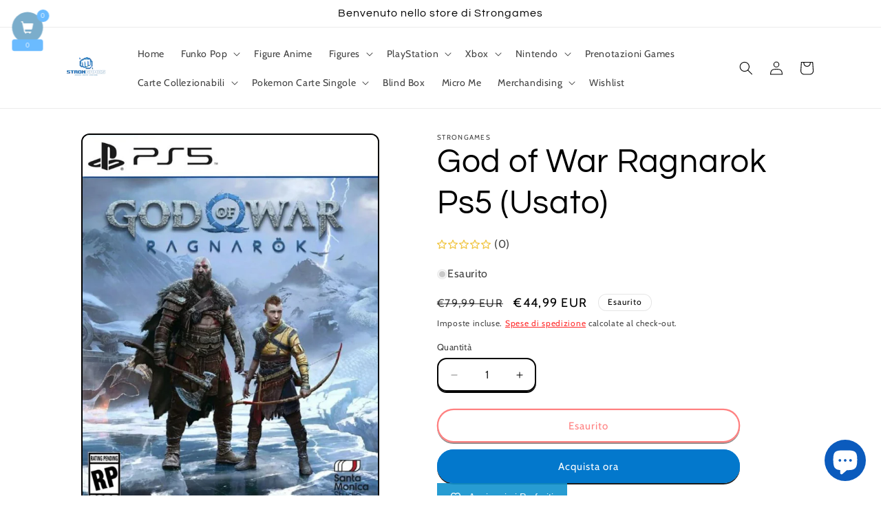

--- FILE ---
content_type: text/html; charset=utf-8
request_url: https://strongamesnapoli.com/products/god-of-war-ragnarok-ps5-usato
body_size: 71806
content:
<!doctype html>
<html class="js" lang="it">
  <head>
    <meta charset="utf-8">
    <meta http-equiv="X-UA-Compatible" content="IE=edge">
    <meta name="viewport" content="width=device-width,initial-scale=1">
    <meta name="theme-color" content="">
    <link rel="canonical" href="https://strongamesnapoli.com/products/god-of-war-ragnarok-ps5-usato"><link rel="icon" type="image/png" href="//strongamesnapoli.com/cdn/shop/files/369586596_696543199154187_6555954027298080175_n-removebg-preview.png?crop=center&height=32&v=1760733995&width=32"><link rel="preconnect" href="https://fonts.shopifycdn.com" crossorigin><title>
      God of War Ragnarok Ps5 (Usato)
 &ndash; StronGames</title>

    
      <meta name="description" content="Kratos e Atreus intraprendono un mitico viaggio alla ricerca di risposte e alleati prima che sopraggiunga il Ragnarök. È in arrivo dagli sviluppatori di Santa Monica Studio il sequel dell&#39;apprezzatissimo God of War (2018). Kratos e Atreus devono esplorare ognuno dei nove regni, alla ricerca di risposte mentre si prepar">
    

    

<meta property="og:site_name" content="StronGames">
<meta property="og:url" content="https://strongamesnapoli.com/products/god-of-war-ragnarok-ps5-usato">
<meta property="og:title" content="God of War Ragnarok Ps5 (Usato)">
<meta property="og:type" content="product">
<meta property="og:description" content="Kratos e Atreus intraprendono un mitico viaggio alla ricerca di risposte e alleati prima che sopraggiunga il Ragnarök. È in arrivo dagli sviluppatori di Santa Monica Studio il sequel dell&#39;apprezzatissimo God of War (2018). Kratos e Atreus devono esplorare ognuno dei nove regni, alla ricerca di risposte mentre si prepar"><meta property="og:image" content="http://strongamesnapoli.com/cdn/shop/files/f9bbbdb6515cf94efc5eed2880a1fdf6_23f6bf91-a83e-4aa1-aea6-e0c5fbe8dead.jpg?v=1698480612">
  <meta property="og:image:secure_url" content="https://strongamesnapoli.com/cdn/shop/files/f9bbbdb6515cf94efc5eed2880a1fdf6_23f6bf91-a83e-4aa1-aea6-e0c5fbe8dead.jpg?v=1698480612">
  <meta property="og:image:width" content="646">
  <meta property="og:image:height" content="820"><meta property="og:price:amount" content="44,99">
  <meta property="og:price:currency" content="EUR"><meta name="twitter:card" content="summary_large_image">
<meta name="twitter:title" content="God of War Ragnarok Ps5 (Usato)">
<meta name="twitter:description" content="Kratos e Atreus intraprendono un mitico viaggio alla ricerca di risposte e alleati prima che sopraggiunga il Ragnarök. È in arrivo dagli sviluppatori di Santa Monica Studio il sequel dell&#39;apprezzatissimo God of War (2018). Kratos e Atreus devono esplorare ognuno dei nove regni, alla ricerca di risposte mentre si prepar">


    <script src="//strongamesnapoli.com/cdn/shop/t/8/assets/constants.js?v=132983761750457495441721820380" defer="defer"></script>
    <script src="//strongamesnapoli.com/cdn/shop/t/8/assets/pubsub.js?v=158357773527763999511721820380" defer="defer"></script>
    <script src="//strongamesnapoli.com/cdn/shop/t/8/assets/global.js?v=88558128918567037191721820380" defer="defer"></script><script src="//strongamesnapoli.com/cdn/shop/t/8/assets/animations.js?v=88693664871331136111721820379" defer="defer"></script><script>window.performance && window.performance.mark && window.performance.mark('shopify.content_for_header.start');</script><meta name="google-site-verification" content="aR32rgkyTMXHulE4ThD2wdYhY-KigD0wa4lB9BEiWHk">
<meta id="shopify-digital-wallet" name="shopify-digital-wallet" content="/50153685180/digital_wallets/dialog">
<meta name="shopify-checkout-api-token" content="6b44727a05d82e15c5b2a1b3163e90b4">
<meta id="in-context-paypal-metadata" data-shop-id="50153685180" data-venmo-supported="false" data-environment="production" data-locale="it_IT" data-paypal-v4="true" data-currency="EUR">
<link rel="alternate" type="application/json+oembed" href="https://strongamesnapoli.com/products/god-of-war-ragnarok-ps5-usato.oembed">
<script async="async" src="/checkouts/internal/preloads.js?locale=it-IT"></script>
<script id="apple-pay-shop-capabilities" type="application/json">{"shopId":50153685180,"countryCode":"IT","currencyCode":"EUR","merchantCapabilities":["supports3DS"],"merchantId":"gid:\/\/shopify\/Shop\/50153685180","merchantName":"StronGames","requiredBillingContactFields":["postalAddress","email","phone"],"requiredShippingContactFields":["postalAddress","email","phone"],"shippingType":"shipping","supportedNetworks":["visa","maestro","masterCard","amex"],"total":{"type":"pending","label":"StronGames","amount":"1.00"},"shopifyPaymentsEnabled":true,"supportsSubscriptions":true}</script>
<script id="shopify-features" type="application/json">{"accessToken":"6b44727a05d82e15c5b2a1b3163e90b4","betas":["rich-media-storefront-analytics"],"domain":"strongamesnapoli.com","predictiveSearch":true,"shopId":50153685180,"locale":"it"}</script>
<script>var Shopify = Shopify || {};
Shopify.shop = "strongames.myshopify.com";
Shopify.locale = "it";
Shopify.currency = {"active":"EUR","rate":"1.0"};
Shopify.country = "IT";
Shopify.theme = {"name":"Crave Aggiornato","id":170483188042,"schema_name":"Crave","schema_version":"15.0.0","theme_store_id":1363,"role":"main"};
Shopify.theme.handle = "null";
Shopify.theme.style = {"id":null,"handle":null};
Shopify.cdnHost = "strongamesnapoli.com/cdn";
Shopify.routes = Shopify.routes || {};
Shopify.routes.root = "/";</script>
<script type="module">!function(o){(o.Shopify=o.Shopify||{}).modules=!0}(window);</script>
<script>!function(o){function n(){var o=[];function n(){o.push(Array.prototype.slice.apply(arguments))}return n.q=o,n}var t=o.Shopify=o.Shopify||{};t.loadFeatures=n(),t.autoloadFeatures=n()}(window);</script>
<script id="shop-js-analytics" type="application/json">{"pageType":"product"}</script>
<script defer="defer" async type="module" src="//strongamesnapoli.com/cdn/shopifycloud/shop-js/modules/v2/client.init-shop-cart-sync_x8TrURgt.it.esm.js"></script>
<script defer="defer" async type="module" src="//strongamesnapoli.com/cdn/shopifycloud/shop-js/modules/v2/chunk.common_BMf091Dh.esm.js"></script>
<script defer="defer" async type="module" src="//strongamesnapoli.com/cdn/shopifycloud/shop-js/modules/v2/chunk.modal_Ccb5hpjc.esm.js"></script>
<script type="module">
  await import("//strongamesnapoli.com/cdn/shopifycloud/shop-js/modules/v2/client.init-shop-cart-sync_x8TrURgt.it.esm.js");
await import("//strongamesnapoli.com/cdn/shopifycloud/shop-js/modules/v2/chunk.common_BMf091Dh.esm.js");
await import("//strongamesnapoli.com/cdn/shopifycloud/shop-js/modules/v2/chunk.modal_Ccb5hpjc.esm.js");

  window.Shopify.SignInWithShop?.initShopCartSync?.({"fedCMEnabled":true,"windoidEnabled":true});

</script>
<script>(function() {
  var isLoaded = false;
  function asyncLoad() {
    if (isLoaded) return;
    isLoaded = true;
    var urls = ["https:\/\/wishlisthero-assets.revampco.com\/store-front\/bundle2.js?shop=strongames.myshopify.com","https:\/\/cdn.shopify.com\/s\/files\/1\/0501\/5368\/5180\/t\/5\/assets\/rev_50153685180.js?v=1674694610\u0026shop=strongames.myshopify.com","https:\/\/acdn.goldendev.win\/shopify\/add-to-cart\/js\/add-to-cart.js?shop=strongames.myshopify.com","https:\/\/sp-micro-next.b-cdn.net\/sp-micro.umd.js?shop=strongames.myshopify.com"];
    for (var i = 0; i < urls.length; i++) {
      var s = document.createElement('script');
      s.type = 'text/javascript';
      s.async = true;
      s.src = urls[i];
      var x = document.getElementsByTagName('script')[0];
      x.parentNode.insertBefore(s, x);
    }
  };
  if(window.attachEvent) {
    window.attachEvent('onload', asyncLoad);
  } else {
    window.addEventListener('load', asyncLoad, false);
  }
})();</script>
<script id="__st">var __st={"a":50153685180,"offset":3600,"reqid":"09f76ccf-d38a-47a6-b559-47238af4c8be-1769823490","pageurl":"strongamesnapoli.com\/products\/god-of-war-ragnarok-ps5-usato","u":"047851678eed","p":"product","rtyp":"product","rid":8557410943306};</script>
<script>window.ShopifyPaypalV4VisibilityTracking = true;</script>
<script id="captcha-bootstrap">!function(){'use strict';const t='contact',e='account',n='new_comment',o=[[t,t],['blogs',n],['comments',n],[t,'customer']],c=[[e,'customer_login'],[e,'guest_login'],[e,'recover_customer_password'],[e,'create_customer']],r=t=>t.map((([t,e])=>`form[action*='/${t}']:not([data-nocaptcha='true']) input[name='form_type'][value='${e}']`)).join(','),a=t=>()=>t?[...document.querySelectorAll(t)].map((t=>t.form)):[];function s(){const t=[...o],e=r(t);return a(e)}const i='password',u='form_key',d=['recaptcha-v3-token','g-recaptcha-response','h-captcha-response',i],f=()=>{try{return window.sessionStorage}catch{return}},m='__shopify_v',_=t=>t.elements[u];function p(t,e,n=!1){try{const o=window.sessionStorage,c=JSON.parse(o.getItem(e)),{data:r}=function(t){const{data:e,action:n}=t;return t[m]||n?{data:e,action:n}:{data:t,action:n}}(c);for(const[e,n]of Object.entries(r))t.elements[e]&&(t.elements[e].value=n);n&&o.removeItem(e)}catch(o){console.error('form repopulation failed',{error:o})}}const l='form_type',E='cptcha';function T(t){t.dataset[E]=!0}const w=window,h=w.document,L='Shopify',v='ce_forms',y='captcha';let A=!1;((t,e)=>{const n=(g='f06e6c50-85a8-45c8-87d0-21a2b65856fe',I='https://cdn.shopify.com/shopifycloud/storefront-forms-hcaptcha/ce_storefront_forms_captcha_hcaptcha.v1.5.2.iife.js',D={infoText:'Protetto da hCaptcha',privacyText:'Privacy',termsText:'Termini'},(t,e,n)=>{const o=w[L][v],c=o.bindForm;if(c)return c(t,g,e,D).then(n);var r;o.q.push([[t,g,e,D],n]),r=I,A||(h.body.append(Object.assign(h.createElement('script'),{id:'captcha-provider',async:!0,src:r})),A=!0)});var g,I,D;w[L]=w[L]||{},w[L][v]=w[L][v]||{},w[L][v].q=[],w[L][y]=w[L][y]||{},w[L][y].protect=function(t,e){n(t,void 0,e),T(t)},Object.freeze(w[L][y]),function(t,e,n,w,h,L){const[v,y,A,g]=function(t,e,n){const i=e?o:[],u=t?c:[],d=[...i,...u],f=r(d),m=r(i),_=r(d.filter((([t,e])=>n.includes(e))));return[a(f),a(m),a(_),s()]}(w,h,L),I=t=>{const e=t.target;return e instanceof HTMLFormElement?e:e&&e.form},D=t=>v().includes(t);t.addEventListener('submit',(t=>{const e=I(t);if(!e)return;const n=D(e)&&!e.dataset.hcaptchaBound&&!e.dataset.recaptchaBound,o=_(e),c=g().includes(e)&&(!o||!o.value);(n||c)&&t.preventDefault(),c&&!n&&(function(t){try{if(!f())return;!function(t){const e=f();if(!e)return;const n=_(t);if(!n)return;const o=n.value;o&&e.removeItem(o)}(t);const e=Array.from(Array(32),(()=>Math.random().toString(36)[2])).join('');!function(t,e){_(t)||t.append(Object.assign(document.createElement('input'),{type:'hidden',name:u})),t.elements[u].value=e}(t,e),function(t,e){const n=f();if(!n)return;const o=[...t.querySelectorAll(`input[type='${i}']`)].map((({name:t})=>t)),c=[...d,...o],r={};for(const[a,s]of new FormData(t).entries())c.includes(a)||(r[a]=s);n.setItem(e,JSON.stringify({[m]:1,action:t.action,data:r}))}(t,e)}catch(e){console.error('failed to persist form',e)}}(e),e.submit())}));const S=(t,e)=>{t&&!t.dataset[E]&&(n(t,e.some((e=>e===t))),T(t))};for(const o of['focusin','change'])t.addEventListener(o,(t=>{const e=I(t);D(e)&&S(e,y())}));const B=e.get('form_key'),M=e.get(l),P=B&&M;t.addEventListener('DOMContentLoaded',(()=>{const t=y();if(P)for(const e of t)e.elements[l].value===M&&p(e,B);[...new Set([...A(),...v().filter((t=>'true'===t.dataset.shopifyCaptcha))])].forEach((e=>S(e,t)))}))}(h,new URLSearchParams(w.location.search),n,t,e,['guest_login'])})(!0,!0)}();</script>
<script integrity="sha256-4kQ18oKyAcykRKYeNunJcIwy7WH5gtpwJnB7kiuLZ1E=" data-source-attribution="shopify.loadfeatures" defer="defer" src="//strongamesnapoli.com/cdn/shopifycloud/storefront/assets/storefront/load_feature-a0a9edcb.js" crossorigin="anonymous"></script>
<script data-source-attribution="shopify.dynamic_checkout.dynamic.init">var Shopify=Shopify||{};Shopify.PaymentButton=Shopify.PaymentButton||{isStorefrontPortableWallets:!0,init:function(){window.Shopify.PaymentButton.init=function(){};var t=document.createElement("script");t.src="https://strongamesnapoli.com/cdn/shopifycloud/portable-wallets/latest/portable-wallets.it.js",t.type="module",document.head.appendChild(t)}};
</script>
<script data-source-attribution="shopify.dynamic_checkout.buyer_consent">
  function portableWalletsHideBuyerConsent(e){var t=document.getElementById("shopify-buyer-consent"),n=document.getElementById("shopify-subscription-policy-button");t&&n&&(t.classList.add("hidden"),t.setAttribute("aria-hidden","true"),n.removeEventListener("click",e))}function portableWalletsShowBuyerConsent(e){var t=document.getElementById("shopify-buyer-consent"),n=document.getElementById("shopify-subscription-policy-button");t&&n&&(t.classList.remove("hidden"),t.removeAttribute("aria-hidden"),n.addEventListener("click",e))}window.Shopify?.PaymentButton&&(window.Shopify.PaymentButton.hideBuyerConsent=portableWalletsHideBuyerConsent,window.Shopify.PaymentButton.showBuyerConsent=portableWalletsShowBuyerConsent);
</script>
<script>
  function portableWalletsCleanup(e){e&&e.src&&console.error("Failed to load portable wallets script "+e.src);var t=document.querySelectorAll("shopify-accelerated-checkout .shopify-payment-button__skeleton, shopify-accelerated-checkout-cart .wallet-cart-button__skeleton"),e=document.getElementById("shopify-buyer-consent");for(let e=0;e<t.length;e++)t[e].remove();e&&e.remove()}function portableWalletsNotLoadedAsModule(e){e instanceof ErrorEvent&&"string"==typeof e.message&&e.message.includes("import.meta")&&"string"==typeof e.filename&&e.filename.includes("portable-wallets")&&(window.removeEventListener("error",portableWalletsNotLoadedAsModule),window.Shopify.PaymentButton.failedToLoad=e,"loading"===document.readyState?document.addEventListener("DOMContentLoaded",window.Shopify.PaymentButton.init):window.Shopify.PaymentButton.init())}window.addEventListener("error",portableWalletsNotLoadedAsModule);
</script>

<script type="module" src="https://strongamesnapoli.com/cdn/shopifycloud/portable-wallets/latest/portable-wallets.it.js" onError="portableWalletsCleanup(this)" crossorigin="anonymous"></script>
<script nomodule>
  document.addEventListener("DOMContentLoaded", portableWalletsCleanup);
</script>

<script id='scb4127' type='text/javascript' async='' src='https://strongamesnapoli.com/cdn/shopifycloud/privacy-banner/storefront-banner.js'></script><link id="shopify-accelerated-checkout-styles" rel="stylesheet" media="screen" href="https://strongamesnapoli.com/cdn/shopifycloud/portable-wallets/latest/accelerated-checkout-backwards-compat.css" crossorigin="anonymous">
<style id="shopify-accelerated-checkout-cart">
        #shopify-buyer-consent {
  margin-top: 1em;
  display: inline-block;
  width: 100%;
}

#shopify-buyer-consent.hidden {
  display: none;
}

#shopify-subscription-policy-button {
  background: none;
  border: none;
  padding: 0;
  text-decoration: underline;
  font-size: inherit;
  cursor: pointer;
}

#shopify-subscription-policy-button::before {
  box-shadow: none;
}

      </style>
<script id="sections-script" data-sections="header" defer="defer" src="//strongamesnapoli.com/cdn/shop/t/8/compiled_assets/scripts.js?v=4203"></script>
<script>window.performance && window.performance.mark && window.performance.mark('shopify.content_for_header.end');</script>


    <style data-shopify>
      @font-face {
  font-family: Cabin;
  font-weight: 400;
  font-style: normal;
  font-display: swap;
  src: url("//strongamesnapoli.com/cdn/fonts/cabin/cabin_n4.cefc6494a78f87584a6f312fea532919154f66fe.woff2") format("woff2"),
       url("//strongamesnapoli.com/cdn/fonts/cabin/cabin_n4.8c16611b00f59d27f4b27ce4328dfe514ce77517.woff") format("woff");
}

      @font-face {
  font-family: Cabin;
  font-weight: 700;
  font-style: normal;
  font-display: swap;
  src: url("//strongamesnapoli.com/cdn/fonts/cabin/cabin_n7.255204a342bfdbc9ae2017bd4e6a90f8dbb2f561.woff2") format("woff2"),
       url("//strongamesnapoli.com/cdn/fonts/cabin/cabin_n7.e2afa22a0d0f4b64da3569c990897429d40ff5c0.woff") format("woff");
}

      @font-face {
  font-family: Cabin;
  font-weight: 400;
  font-style: italic;
  font-display: swap;
  src: url("//strongamesnapoli.com/cdn/fonts/cabin/cabin_i4.d89c1b32b09ecbc46c12781fcf7b2085f17c0be9.woff2") format("woff2"),
       url("//strongamesnapoli.com/cdn/fonts/cabin/cabin_i4.0a521b11d0b69adfc41e22a263eec7c02aecfe99.woff") format("woff");
}

      @font-face {
  font-family: Cabin;
  font-weight: 700;
  font-style: italic;
  font-display: swap;
  src: url("//strongamesnapoli.com/cdn/fonts/cabin/cabin_i7.ef2404c08a493e7ccbc92d8c39adf683f40e1fb5.woff2") format("woff2"),
       url("//strongamesnapoli.com/cdn/fonts/cabin/cabin_i7.480421791818000fc8a5d4134822321b5d7964f8.woff") format("woff");
}

      @font-face {
  font-family: Questrial;
  font-weight: 400;
  font-style: normal;
  font-display: swap;
  src: url("//strongamesnapoli.com/cdn/fonts/questrial/questrial_n4.66abac5d8209a647b4bf8089b0451928ef144c07.woff2") format("woff2"),
       url("//strongamesnapoli.com/cdn/fonts/questrial/questrial_n4.e86c53e77682db9bf4b0ee2dd71f214dc16adda4.woff") format("woff");
}


      
        :root,
        .color-background-1 {
          --color-background: 255,255,255;
        
          --gradient-background: #ffffff;
        

        

        --color-foreground: 0,0,0;
        --color-background-contrast: 191,191,191;
        --color-shadow: 0,0,0;
        --color-button: 3,120,204;
        --color-button-text: 255,255,255;
        --color-secondary-button: 255,255,255;
        --color-secondary-button-text: 255,0,0;
        --color-link: 255,0,0;
        --color-badge-foreground: 0,0,0;
        --color-badge-background: 255,255,255;
        --color-badge-border: 0,0,0;
        --payment-terms-background-color: rgb(255 255 255);
      }
      
        
        .color-background-2 {
          --color-background: 255,255,255;
        
          --gradient-background: #ffffff;
        

        

        --color-foreground: 13,147,239;
        --color-background-contrast: 191,191,191;
        --color-shadow: 13,147,239;
        --color-button: 13,147,239;
        --color-button-text: 250,249,225;
        --color-secondary-button: 255,255,255;
        --color-secondary-button-text: 23,115,176;
        --color-link: 23,115,176;
        --color-badge-foreground: 13,147,239;
        --color-badge-background: 255,255,255;
        --color-badge-border: 13,147,239;
        --payment-terms-background-color: rgb(255 255 255);
      }
      
        
        .color-inverse {
          --color-background: 61,8,27;
        
          --gradient-background: #3d081b;
        

        

        --color-foreground: 242,239,221;
        --color-background-contrast: 84,11,37;
        --color-shadow: 61,8,27;
        --color-button: 242,239,221;
        --color-button-text: 61,8,27;
        --color-secondary-button: 61,8,27;
        --color-secondary-button-text: 242,239,221;
        --color-link: 242,239,221;
        --color-badge-foreground: 242,239,221;
        --color-badge-background: 61,8,27;
        --color-badge-border: 242,239,221;
        --payment-terms-background-color: rgb(61 8 27);
      }
      
        
        .color-accent-1 {
          --color-background: 145,15,63;
        
          --gradient-background: #910f3f;
        

        

        --color-foreground: 242,239,221;
        --color-background-contrast: 168,17,73;
        --color-shadow: 61,8,27;
        --color-button: 242,239,221;
        --color-button-text: 145,15,63;
        --color-secondary-button: 145,15,63;
        --color-secondary-button-text: 242,239,221;
        --color-link: 242,239,221;
        --color-badge-foreground: 242,239,221;
        --color-badge-background: 145,15,63;
        --color-badge-border: 242,239,221;
        --payment-terms-background-color: rgb(145 15 63);
      }
      
        
        .color-accent-2 {
          --color-background: 221,29,29;
        
          --gradient-background: #dd1d1d;
        

        

        --color-foreground: 255,255,255;
        --color-background-contrast: 108,14,14;
        --color-shadow: 61,8,27;
        --color-button: 61,8,27;
        --color-button-text: 249,229,71;
        --color-secondary-button: 221,29,29;
        --color-secondary-button-text: 61,8,27;
        --color-link: 61,8,27;
        --color-badge-foreground: 255,255,255;
        --color-badge-background: 221,29,29;
        --color-badge-border: 255,255,255;
        --payment-terms-background-color: rgb(221 29 29);
      }
      

      body, .color-background-1, .color-background-2, .color-inverse, .color-accent-1, .color-accent-2 {
        color: rgba(var(--color-foreground), 0.75);
        background-color: rgb(var(--color-background));
      }

      :root {
        --font-body-family: Cabin, sans-serif;
        --font-body-style: normal;
        --font-body-weight: 400;
        --font-body-weight-bold: 700;

        --font-heading-family: Questrial, sans-serif;
        --font-heading-style: normal;
        --font-heading-weight: 400;

        --font-body-scale: 1.0;
        --font-heading-scale: 1.2;

        --media-padding: px;
        --media-border-opacity: 1.0;
        --media-border-width: 2px;
        --media-radius: 12px;
        --media-shadow-opacity: 1.0;
        --media-shadow-horizontal-offset: 0px;
        --media-shadow-vertical-offset: 6px;
        --media-shadow-blur-radius: 0px;
        --media-shadow-visible: 1;

        --page-width: 120rem;
        --page-width-margin: 0rem;

        --product-card-image-padding: 0.0rem;
        --product-card-corner-radius: 1.2rem;
        --product-card-text-alignment: left;
        --product-card-border-width: 0.2rem;
        --product-card-border-opacity: 1.0;
        --product-card-shadow-opacity: 1.0;
        --product-card-shadow-visible: 1;
        --product-card-shadow-horizontal-offset: 0.0rem;
        --product-card-shadow-vertical-offset: 0.4rem;
        --product-card-shadow-blur-radius: 0.0rem;

        --collection-card-image-padding: 0.0rem;
        --collection-card-corner-radius: 1.2rem;
        --collection-card-text-alignment: left;
        --collection-card-border-width: 0.2rem;
        --collection-card-border-opacity: 1.0;
        --collection-card-shadow-opacity: 1.0;
        --collection-card-shadow-visible: 1;
        --collection-card-shadow-horizontal-offset: 0.0rem;
        --collection-card-shadow-vertical-offset: 0.4rem;
        --collection-card-shadow-blur-radius: 0.0rem;

        --blog-card-image-padding: 0.0rem;
        --blog-card-corner-radius: 1.2rem;
        --blog-card-text-alignment: left;
        --blog-card-border-width: 0.2rem;
        --blog-card-border-opacity: 1.0;
        --blog-card-shadow-opacity: 1.0;
        --blog-card-shadow-visible: 1;
        --blog-card-shadow-horizontal-offset: 0.0rem;
        --blog-card-shadow-vertical-offset: 0.4rem;
        --blog-card-shadow-blur-radius: 0.0rem;

        --badge-corner-radius: 4.0rem;

        --popup-border-width: 2px;
        --popup-border-opacity: 1.0;
        --popup-corner-radius: 12px;
        --popup-shadow-opacity: 1.0;
        --popup-shadow-horizontal-offset: 0px;
        --popup-shadow-vertical-offset: 2px;
        --popup-shadow-blur-radius: 0px;

        --drawer-border-width: 3px;
        --drawer-border-opacity: 0.1;
        --drawer-shadow-opacity: 1.0;
        --drawer-shadow-horizontal-offset: 6px;
        --drawer-shadow-vertical-offset: 6px;
        --drawer-shadow-blur-radius: 0px;

        --spacing-sections-desktop: 64px;
        --spacing-sections-mobile: 45px;

        --grid-desktop-vertical-spacing: 12px;
        --grid-desktop-horizontal-spacing: 12px;
        --grid-mobile-vertical-spacing: 6px;
        --grid-mobile-horizontal-spacing: 6px;

        --text-boxes-border-opacity: 1.0;
        --text-boxes-border-width: 3px;
        --text-boxes-radius: 12px;
        --text-boxes-shadow-opacity: 1.0;
        --text-boxes-shadow-visible: 1;
        --text-boxes-shadow-horizontal-offset: 0px;
        --text-boxes-shadow-vertical-offset: 6px;
        --text-boxes-shadow-blur-radius: 0px;

        --buttons-radius: 40px;
        --buttons-radius-outset: 42px;
        --buttons-border-width: 2px;
        --buttons-border-opacity: 1.0;
        --buttons-shadow-opacity: 0.9;
        --buttons-shadow-visible: 1;
        --buttons-shadow-horizontal-offset: 0px;
        --buttons-shadow-vertical-offset: 2px;
        --buttons-shadow-blur-radius: 0px;
        --buttons-border-offset: 0.3px;

        --inputs-radius: 12px;
        --inputs-border-width: 2px;
        --inputs-border-opacity: 1.0;
        --inputs-shadow-opacity: 1.0;
        --inputs-shadow-horizontal-offset: 0px;
        --inputs-margin-offset: 2px;
        --inputs-shadow-vertical-offset: 2px;
        --inputs-shadow-blur-radius: 0px;
        --inputs-radius-outset: 14px;

        --variant-pills-radius: 40px;
        --variant-pills-border-width: 1px;
        --variant-pills-border-opacity: 0.55;
        --variant-pills-shadow-opacity: 0.0;
        --variant-pills-shadow-horizontal-offset: 0px;
        --variant-pills-shadow-vertical-offset: 0px;
        --variant-pills-shadow-blur-radius: 0px;
      }

      *,
      *::before,
      *::after {
        box-sizing: inherit;
      }

      html {
        box-sizing: border-box;
        font-size: calc(var(--font-body-scale) * 62.5%);
        height: 100%;
      }

      body {
        display: grid;
        grid-template-rows: auto auto 1fr auto;
        grid-template-columns: 100%;
        min-height: 100%;
        margin: 0;
        font-size: 1.5rem;
        letter-spacing: 0.06rem;
        line-height: calc(1 + 0.8 / var(--font-body-scale));
        font-family: var(--font-body-family);
        font-style: var(--font-body-style);
        font-weight: var(--font-body-weight);
      }

      @media screen and (min-width: 750px) {
        body {
          font-size: 1.6rem;
        }
      }
    </style>

    <link href="//strongamesnapoli.com/cdn/shop/t/8/assets/base.css?v=144968985024194912401721820379" rel="stylesheet" type="text/css" media="all" />

      <link rel="preload" as="font" href="//strongamesnapoli.com/cdn/fonts/cabin/cabin_n4.cefc6494a78f87584a6f312fea532919154f66fe.woff2" type="font/woff2" crossorigin>
      

      <link rel="preload" as="font" href="//strongamesnapoli.com/cdn/fonts/questrial/questrial_n4.66abac5d8209a647b4bf8089b0451928ef144c07.woff2" type="font/woff2" crossorigin>
      
<link
        rel="stylesheet"
        href="//strongamesnapoli.com/cdn/shop/t/8/assets/component-predictive-search.css?v=118923337488134913561721820380"
        media="print"
        onload="this.media='all'"
      ><script>
      if (Shopify.designMode) {
        document.documentElement.classList.add('shopify-design-mode');
      }
    </script>
  <!-- BEGIN app block: shopify://apps/preorder-now-pre-order-pq/blocks/app-embed/551fab2c-3af6-4a8f-ba21-736a71cb4540 --><!-- END app block --><!-- BEGIN app block: shopify://apps/releasit-cod-form/blocks/app-embed/72faf214-4174-4fec-886b-0d0e8d3af9a2 -->

<!-- BEGIN app snippet: metafields-handlers -->


  <script type="application/javascript">
      function _COD_FORM_ON_OPEN_INIT_END() {
    if (document.querySelectorAll(".drawer__button.drawer__close")) {
      document.querySelectorAll(".drawer--visible.cart__drawer .drawer__button.drawer__close").forEach(function(item){item.click();});
    }
  }
  </script>






  
  <!-- END app snippet -->


  <!-- BEGIN app snippet: new-ext -->
  
  


  
    <script type='application/javascript'>
      var _RSI_COD_FORM_SETTINGS = {"testMode":false,"visiblity":{"enabledOnlyForCountries_array":[],"enabledOnlyForProducts_array":[],"enabledOnlyForTotal":"0,0","isEnabledOnlyForCountries":false,"isEnabledOnlyForProducts":false,"isExcludedForProducts":false,"totalLimitText":"Il pagamento in contrassegno non è disponibile per ordini superiori a €1000, utilizzare un metodo di pagamento diverso."},"cartPage":{"isEnabled":true,"isSeperateButton":true},"productPage":{"addMode":"product-only","hideAddToCartButton":false,"hideQuickCheckoutButtons":false,"ignoreCollectionsV2":false,"ignoreHomeV2":false,"isEnabled":true},"buyNowButton":{"floatingEnabled":false,"floatingPos":"bottom","iconType":"cart2","shakerType":"none","style":{"borderColor":"rgba(0,0,0,1)","bgColor":"rgba(0,0,0,1)","color":"rgba(255,255,255,1)","borderRadius":2,"borderWidth":0,"shadowOpacity":0.1,"fontSizeFactor":1},"subt":"","text":"Paga alla Consegna"},"autocomplete":{"freeTrial":20,"isEnabled":false},"codFee":{"commission":300,"commissionName":"Commissione contrassegno","isFeeEnabled":false,"isFeeTaxable":false},"abandonedCheckouts":{"isEnabled":false},"localization":{"countryCode":"IT","country":{"code":"IT","label":{"t":{"en":"Italy"}},"phonePrefix":"+39","phoneLength":[9,11]}},"form":{"allTaxesIncluded":{"isEnabled":false,"text":"Tutte le tasse incluse."},"checkoutLines_array":[{"type":"subtotal","title":"Totale parziale"},{"type":"shipping","title":"Spedizione"},{"type":"total","title":"Totale"}],"deferLoading":true,"discounts":{"applyButton":{"style":{"bgColor":"rgba(0,0,0,1)"},"text":"Applica"},"checkoutLineText":"Sconto","fieldLabel":"Codice sconto","isEnabled":true,"limitToOneCode":true},"fields":{"areLabelsEnabled":true,"isCountriesV2":true,"isV2":true,"isV3":true,"items_array":[{"type":"order_summary","isActive":true,"position":0,"backendFields":{"label":{"t":{"en":"Order summary","it":"Riepilogo ordine","es":"Resumen del pedido","fr":"Résumé de la commande"}},"hideEdit":true}},{"type":"totals_summary","isActive":true,"position":1,"backendFields":{"label":{"t":{"en":"Totals summary","it":"Riepilogo totali","es":"Resumen total","fr":"Résumé des totaux"}}}},{"type":"quantity_offer","isActive":false,"position":2,"backendFields":{"label":{"t":{"en":"Quantity offer","it":"Offerta quantità","es":"Oferta de cantidad","fr":"Offre de quantità"}},"hideEdit":true}},{"type":"shipping_rates","isActive":true,"alignment":"left","position":3,"backendFields":{"label":{"t":{"en":"Shipping rates","it":"Tariffe di spedizione","es":"Tarifas de envío","fr":"Frais d'envoi"}}}},{"type":"discount_codes","isActive":true,"position":4,"backendFields":{"label":{"t":{"en":"Discount codes","it":"Codici sconto","es":"Códigos de descuento","fr":"Codes de réduction"}}}},{"type":"custom_text","isActive":true,"text":"Inserisci il tuo indirizzo di spedizione","alignment":"center","fontWeight":"600","fontSizeFactor":1.05,"color":"rgba(0,0,0,1)","position":5,"backendFields":{"label":{"t":{"en":"Custom text","it":"Testo personalizzabile","es":"Texto personalizable","fr":"Texte personnalisé"}}}},{"type":"first_name","required":true,"showIcon":false,"label":"Nome","n":{"ph":"Nome","minL":2,"maxL":250,"eInv":"","reg":""},"isActive":true,"position":6,"backendFields":{"label":{"t":{"en":"First name field","it":"Campo nome","es":"Campo de nombre","fr":"Champ prénom"}},"name":"first_name"}},{"type":"last_name","required":true,"showIcon":false,"label":"Cognome","n":{"ph":"Cognome","minL":2,"maxL":250,"eInv":"","reg":""},"isActive":true,"position":7,"backendFields":{"label":{"t":{"en":"Last name field","it":"Campo cognome","es":"Campo de apellido","fr":"Champ nom de famille"}},"name":"last_name"}},{"type":"phone","required":true,"showIcon":false,"label":"Telefono","n":{"ph":"Telefono","minL":1,"maxL":15,"reg":""},"isActive":true,"position":8,"backendFields":{"label":{"t":{"en":"Phone field","it":"Campo telefono","es":"Campo de teléfono","fr":"Champ téléphone"}},"name":"phone"}},{"type":"address","required":true,"showIcon":false,"label":"Indirizzo","n":{"ph":"Indirizzo","minL":2,"maxL":250,"eInv":"","reg":""},"isActive":true,"position":9,"backendFields":{"label":{"t":{"en":"Address field","it":"Campo indirizzo","es":"Campo de dirección","fr":"Champ d'adresse"}},"name":"address"}},{"type":"civic_number","required":true,"showIcon":false,"label":"Numero civico","n":{"ph":"Numero civico","minL":1,"maxL":250,"eInv":"","reg":""},"isActive":true,"position":10,"backendFields":{"label":{"t":{"en":"Address 2 field","it":"Campo numero civico","es":"Campo de dirección 2","fr":"Champ adresse 2"}},"name":"civic_number"}},{"type":"province_country_field","position":11,"required":true,"label":"Provincia","disableDd":false,"n":{"ph":"Provincia"},"isActive":true,"backendFields":{"label":{"t":{"en":"Province field"}},"name":"province_country_field","replacesType":"province","elementType":"select","options":[{"label":"Agrigento","value":"AG"},{"label":"Alessandria","value":"AL"},{"label":"Ancona","value":"AN"},{"label":"Arezzo","value":"AR"},{"label":"Ascoli Piceno","value":"AP"},{"label":"Asti","value":"AT"},{"label":"Avellino","value":"AV"},{"label":"Bari","value":"BA"},{"label":"Barletta-Andria-Trani","value":"BT"},{"label":"Belluno","value":"BL"},{"label":"Benevento","value":"BN"},{"label":"Bergamo","value":"BG"},{"label":"Biella","value":"BI"},{"label":"Bologna","value":"BO"},{"label":"Bolzano/Bozen","value":"BZ"},{"label":"Brescia","value":"BS"},{"label":"Brindisi","value":"BR"},{"label":"Cagliari","value":"CA"},{"label":"Caltanissetta","value":"CL"},{"label":"Campobasso","value":"CB"},{"label":"Carbonia-Iglesias","value":"CI"},{"label":"Caserta","value":"CE"},{"label":"Catania","value":"CT"},{"label":"Catanzaro","value":"CZ"},{"label":"Chieti","value":"CH"},{"label":"Como","value":"CO"},{"label":"Cosenza","value":"CS"},{"label":"Cremona","value":"CR"},{"label":"Crotone","value":"KR"},{"label":"Cuneo","value":"CN"},{"label":"Enna","value":"EN"},{"label":"Fermo","value":"FM"},{"label":"Ferrara","value":"FE"},{"label":"Firenze","value":"FI"},{"label":"Foggia","value":"FG"},{"label":"Forlì-Cesena","value":"FC"},{"label":"Frosinone","value":"FR"},{"label":"Genova","value":"GE"},{"label":"Gorizia","value":"GO"},{"label":"Grosseto","value":"GR"},{"label":"Imperia","value":"IM"},{"label":"Isernia","value":"IS"},{"label":"L'Aquila","value":"AQ"},{"label":"La Spezia","value":"SP"},{"label":"Latina","value":"LT"},{"label":"Lecce","value":"LE"},{"label":"Lecco","value":"LC"},{"label":"Livorno","value":"LI"},{"label":"Lodi","value":"LO"},{"label":"Lucca","value":"LU"},{"label":"Macerata","value":"MC"},{"label":"Mantova","value":"MN"},{"label":"Massa-Carrara","value":"MS"},{"label":"Matera","value":"MT"},{"label":"Medio Campidano","value":"VS"},{"label":"Messina","value":"ME"},{"label":"Milano","value":"MI"},{"label":"Modena","value":"MO"},{"label":"Monza e della Brianza","value":"MB"},{"label":"Napoli","value":"NA"},{"label":"Novara","value":"NO"},{"label":"Nuoro","value":"NU"},{"label":"Ogliastra","value":"OG"},{"label":"Olbia-Tempio","value":"OT"},{"label":"Oristano","value":"OR"},{"label":"Padova","value":"PD"},{"label":"Palermo","value":"PA"},{"label":"Parma","value":"PR"},{"label":"Pavia","value":"PV"},{"label":"Perugia","value":"PG"},{"label":"Pesaro e Urbino","value":"PU"},{"label":"Pescara","value":"PE"},{"label":"Piacenza","value":"PC"},{"label":"Pisa","value":"PI"},{"label":"Pistoia","value":"PT"},{"label":"Pordenone","value":"PN"},{"label":"Potenza","value":"PZ"},{"label":"Prato","value":"PO"},{"label":"Ragusa","value":"RG"},{"label":"Ravenna","value":"RA"},{"label":"Reggio di Calabria","value":"RC"},{"label":"Reggio nell'Emilia","value":"RE"},{"label":"Rieti","value":"RI"},{"label":"Rimini","value":"RN"},{"label":"Roma","value":"RM"},{"label":"Rovigo","value":"RO"},{"label":"Salerno","value":"SA"},{"label":"Sassari","value":"SS"},{"label":"Savona","value":"SV"},{"label":"Siena","value":"SI"},{"label":"Siracusa","value":"SR"},{"label":"Sondrio","value":"SO"},{"label":"Taranto","value":"TA"},{"label":"Teramo","value":"TE"},{"label":"Terni","value":"TR"},{"label":"Torino","value":"TO"},{"label":"Trapani","value":"TP"},{"label":"Trento","value":"TN"},{"label":"Treviso","value":"TV"},{"label":"Trieste","value":"TS"},{"label":"Udine","value":"UD"},{"label":"Valle d'Aosta/Vallée d'Aoste","value":"AO"},{"label":"Varese","value":"VA"},{"label":"Venezia","value":"VE"},{"label":"Verbano-Cusio-Ossola","value":"VB"},{"label":"Vercelli","value":"VC"},{"label":"Verona","value":"VR"},{"label":"Vibo Valentia","value":"VV"},{"label":"Vicenza","value":"VI"},{"label":"Viterbo","value":"VT"}]}},{"type":"city","required":true,"showIcon":false,"label":"Città","n":{"ph":"Città","minL":2,"maxL":250,"eInv":"","reg":""},"isActive":true,"position":12,"backendFields":{"label":{"t":{"en":"City field","it":"Campo città","es":"Campo de la ciudad","fr":"Champ de la ville"}},"name":"city"}},{"type":"zip_code","required":true,"showIcon":false,"label":"Cap","n":{"ph":"Cap","minL":2,"maxL":250,"eInv":"","reg":""},"isActive":true,"position":13,"backendFields":{"label":{"t":{"en":"Zip code field","it":"Campo codice postale (CAP)","es":"Campo de código postal","fr":"Champ code postal"}},"name":"zip_code"}},{"type":"email","required":true,"showIcon":false,"label":"Email","n":{"ph":"Email","minL":1,"maxL":250},"isActive":true,"position":14,"backendFields":{"label":{"t":{"en":"Email field","it":"Campo email","es":"Campo de correo electrónico","fr":"Champ e-mail"}},"name":"email"}},{"type":"note","showIcon":false,"required":false,"label":"Nota sull'ordine","n":{"ph":"Nota sull'ordine","minL":1,"maxL":250,"eInv":"","reg":""},"isActive":true,"position":15,"backendFields":{"label":{"t":{"en":"Order note field","it":"Campo nota sull'ordine","es":"Campo de nota del pedido","fr":"Champ de note de commande"}},"name":"note"}},{"type":"sp_quantity","label":"Quantità","alignment":"left","isActive":false,"position":16,"backendFields":{"label":{"t":{"en":"Quantity selector field","it":"Campo selettore di quantità","es":"Campo selector de cantidad","fr":"Champ de sélection de quantité"}},"onlyOne":true}},{"type":"newsletter_subscribe_checkbox","label":"Iscriviti per ricevere comunicazioni di nuovi prodotti e offerte!","isActive":true,"position":17,"backendFields":{"label":{"t":{"en":"Newsletter field","it":"Campo iscrizione marketing","es":"Campo de inscripción de marketing","fr":"Champ de saisie marketing"}},"name":"newsletter_subscribe_checkbox"}},{"type":"terms_accept_checkbox","required":true,"label":"Accetta i nostri <a href=\"/policies/terms-of-service\">termini e condizioni</a>","isActive":false,"position":18,"backendFields":{"label":{"t":{"en":"Accept terms field","it":"Campo accettazione dei termini","es":"Campo de aceptación de términos","fr":"Champ d'acceptation des conditions"}},"name":"terms_accept_checkbox"}},{"type":"submit_button","isActive":true,"position":19,"backendFields":{"label":{"t":{"en":"Submit button","it":"Pulsante di invio","es":"Botón de envío","fr":"Bouton de soumission"}}}}],"style":{"bgColor":"rgba(169, 181, 211, 0.09)","borderColor":"rgba(203,203,203,1)","borderRadius":9,"borderStyle":"all","borderWidth":1,"shadowOpacity":0.2},"title":"Inserisci il tuo indirizzo di spedizione","titleAlign":"left"},"generalTexts":{"errors":{"invalidDiscountCode":"Inserisci un codice sconto valido.","invalidEmail":"Inserisci un indirizzo email valido.","invalidGeneric":"Inserire un valore valido.","invalidPhone":"Inserisci un numero di telefono valido.","oneDiscountCodeAllowed":"È consentito un solo sconto per ordine.","required":"Questo campo è obbligatorio."},"free":"","selectShippingRate":"Se Paghi Risparmi e oltre €120 consegna Gratuita"},"hasDraftChoButton":true,"hasEmbeddedV2":true,"hasInlineVal":true,"header":{"showClose":true,"title":"Pagamento alla consegna","titleStyle":{"alignment":"left","color":"rgba(0,0,0,1)","fontSizeFactor":1,"fontWeight":"600"}},"hideCheckoutLines":false,"isEmbedded":false,"isRtlEnabled":false,"isUsingAppEmbed":true,"isUsingScriptTag":true,"isUsingSpCdn":true,"oneTickUpsells":{"mainTitle":"We have offers for you!"},"style":{"bgColor":"rgba(255,255,255,1)","borderColor":"rgba(0,0,0,1)","borderRadius":9,"borderWidth":0,"color":"rgba(0,0,0,1)","fontSizeFactor":1,"shadowOpacity":0.2},"submitButton":{"iconType":"none","shakerType":"none","style":{"borderColor":"rgba(0,0,0,1)","bgColor":"rgba(0,0,0,1)","color":"rgba(255,255,255,1)","borderRadius":2,"borderWidth":0,"shadowOpacity":0.1,"fontSizeFactor":1},"text":"COMPLETA L'ORDINE - {order_total}"},"useMoneyFormat":true,"currentPage":"","currentStatus":"","postUrl":"/apps/rsi-cod-form-do-not-change/create-order"},"taxes":{"applyOn":"products-only","isEnabled":false,"isIncluded":true,"isShipSeparate":false,"onlyForCountries":"","rate":"19","shipRate":"19","shipTaxName":"SHIPPING_TAX","taxName":"VAT"},"tracking":{"disableAllEvents":false,"items_array":[]},"shippingRates":{"isAutomatic":false,"items_array":[{"type":"default","title":"Default rate","price":0,"priority":0},{"type":"custom","title":"Contrassegno Express ","condition":[{"type":"if_weight_greater_or_equal_than","value":0},{"type":"if_weight_less_than","value":51}],"price":1000,"priority":1,"desc":"(Pagare al correriere)"},{"type":"custom","title":"Contrassegno Express ","desc":"(Pagare al correriere)","price":1300,"condition":[{"type":"if_weight_greater_or_equal_than","value":51},{"type":"if_weight_less_than","value":400}],"priority":2},{"type":"custom","title":"Contrassegno Express ","desc":"(Pagare al correriere)","price":1600,"condition":[{"type":"if_weight_greater_or_equal_than","value":400},{"type":"if_weight_less_than","value":600}],"priority":3},{"type":"custom","title":"Contrassegno Express ","desc":"(Pagare al correriere)","price":1800,"condition":[{"type":"if_weight_greater_or_equal_than","value":600},{"type":"if_total_less_than","value":800}],"priority":4},{"type":"custom","title":"Contrassegno Express ","desc":"(Pagare al correriere)","price":2100,"condition":[{"type":"if_weight_greater_or_equal_than","value":800},{"type":"if_total_less_than","value":1100}],"priority":5},{"type":"custom","title":"Contrassegno Express","desc":"","price":2500,"condition":[{"type":"if_weight_greater_or_equal_than","value":1100}],"priority":6}],"sortMode":"price-low-high"},"integrations":{"codFee":{"commission":349,"commissionName":"Commissione pagamento alla consegna","isFeeEnabled":false,"isFeeTaxable":false,"type":"fixed"}},"general":{"blockQuantity":"0","bsMess":"Per politiche aziendali e dello spedizioniere, non è possibile usufruire della spedizione in contrassegno in casi in cui vi sono delle spedizioni non andate a buon fine e tornate indietro. Per tale motivo se il cliente vuole proseguire con il proprio acquisto potrà farlo solo tramite pagamento anticipato. ","disableAutofill":false,"disableAutomaticDs":false,"formVersion":"v2","messChannelPreference":"sms","noTagsToOrders":false,"paymentMethod":{"name":"Cash on Delivery (COD)","isEnabled":true},"redirectToCustomPage":{"type":"url","url":"","isEnabled":false},"saveOrdersAsDrafts":false,"saveUtms":false,"sendSms":true,"storefrontAccessToken":"8a5d4665d06422baee004aa2dc133e72"},"upsells":{"addButton":{"shakerType":"none","style":{"borderColor":"rgba(0,0,0,1)","bgColor":"rgba(0,0,0,1)","color":"rgba(255,255,255,1)","borderRadius":2,"shadowOpacity":0.1,"borderWidth":0},"text":"Aggiungi al mio ordine"},"isPostPurchase":true,"maxNum":2,"noThanksButton":{"style":{"borderColor":"rgba(0,0,0,1)","bgColor":"rgba(255,255,255,1)","color":"rgba(0,0,0,1)","borderRadius":2,"shadowOpacity":0.1,"borderWidth":2},"text":"No grazie, completa il mio ordine"},"showQuantitySelector":false,"topText":"Aggiungi {product_name} al tuo ordine!","isEnabled":false,"postUrl":"/apps/rsi-cod-form-do-not-change/get-upsell"},"reportPostUrl":"/apps/rsi-cod-form-do-not-change/send-report","messOtp":{"attempts":3,"isEnabled":false,"mode":"sms","smsMess":"{otp_code} è il tuo codice di verifica per il tuo ordine.","tAttemptsExceeded":"Hai raggiunto il limite di reinvii, riprova con un numero di telefono diverso.","tChangePhone":"Cambia numero di telefono","tDescription":"Un codice di verifica è stato inviato tramite SMS al tuo numero di telefono {phone_number}. Inserisci il tuo codice qui sotto per verificare il tuo numero di telefono:","tInvalidCode":"Il codice inserito non è valido, riprova.","tNewCodeSent":"Un nuovo codice è stato inviato tramite SMS al tuo numero di telefono {phone_number}. Inserisci il codice sopra.","tResend":"Reinvia codice","tTitle":"Verifica il tuo numero di telefono per completare l'ordine","tVerify":"Verifica","tYourCode":"Il tuo codice","postUrl":"/apps/rsi-cod-form-do-not-change/get-phone-number-otp"},"isSpCdnActive":true};
    </script>
  

  

  

  

  <script type='application/javascript'>
    
    var _RSI_COD_FORM_MONEY_FORMAT = '€{{amount_with_comma_separator}}';
    
  </script>


<script>
  window._RSI_INITIAL_DATA={
    cart:{
      id: null,
      token:null,
      totalQuantity:0,
      itemCount:0,
      note:null,
      attributes:{},
      original_total_price:0,
      total_price:0,
      total_discount:0,
      currency:"EUR",
      items:[]
    },
    context: {
      isCartPage:false,
      isProductPage:true,
      isCollectionPage:false,
      isHomePage:false,
      templateName:"product",
      locale:"it"
    },
    timestamp:Date.now()
  };
</script>






  <script type='application/javascript'>
    function _COD_FORM_ON_OPEN_INIT_END() {
    if (document.querySelectorAll(".drawer__button.drawer__close")) {
      document.querySelectorAll(".drawer--visible.cart__drawer .drawer__button.drawer__close").forEach(function(item){item.click();});
    }
  }
  </script>




<!-- BEGIN app snippet: visibility-handler -->







<style id="rsi-visibility-styles">



html[data-rsi-total-out-of-range="true"] #rsi-button-hook,html[data-rsi-total-out-of-range="true"] ._rsi-buy-now-button-app-block-hook,html[data-rsi-total-out-of-range="true"] #buttonContainerProduct,html[data-rsi-total-out-of-range="true"] #floatingBuyNowButton,html[data-rsi-total-out-of-range="true"] ._rsi-buy-now-button:not(#cart-wrapper ._rsi-buy-now-button),html[data-rsi-total-out-of-range="true"] #rsi_buy_now_button:not(#cart-wrapper #rsi_buy_now_button),html[data-rsi-total-out-of-range="true"] .rsi_buy_now_button:not(#cart-wrapper .rsi_buy_now_button),html[data-rsi-total-out-of-range="true"] .rsi-btn-skel:not(#cart-wrapper .rsi-btn-skel){display:none!important}

html[data-rsi-cart-total-out-of-range="true"] #cart-wrapper,html[data-rsi-cart-total-validating="true"] #cart-wrapper{display:none!important}

html[data-rsi-cart-product-excluded="true"] #cart-wrapper{display:none!important}



















#rsi-button-hook,._rsi-buy-now-button-app-block-hook,#buttonContainerProduct,#floatingBuyNowButton{display:none!important}


</style>
<script>


(function(){
  if(!window._RSI_COD_FORM_SETTINGS)return;
  var s=window._RSI_COD_FORM_SETTINGS,v=s.visiblity||{},
      ld={isProductPage:true,isCartPage:false,productPrice:4499,productId:8557410943306},
      hr=v.isEnabledOnlyForProducts||v.isExcludedForProducts,cc=null,cf=false,ccb=[];

  function fcc(cb){
    if(cf){if(typeof cb==='function')cb(cc);return}
    if(typeof cb==='function')ccb.push(cb);
    if(ccb.length>1)return;
    fetch('https://d13jtzxyphp9rk.cloudfront.net/get-country').then(function(r){return r.text()}).then(function(c){
      cc=c.trim();cf=true;ccb.forEach(function(fn){if(typeof fn==='function')fn(cc)});ccb=[];
    }).catch(function(){cf=true;cc=null;ccb.forEach(function(fn){if(typeof fn==='function')fn(null)});ccb=[]});
  }

  function vcv(cb){
    var ec=v.enabledOnlyForCountries_array||[],icr=v.isEnabledOnlyForCountries&&ec.length>0;
    if(!icr){document.documentElement.setAttribute('data-rsi-country-validated','true');if(typeof cb==='function')cb(true);return true}
    fcc(function(c){
      var ia=!c||ec.includes(c);
      document.documentElement.setAttribute('data-rsi-country-validated',ia?'true':'false');
      if(!ia)hb();
      if(typeof cb==='function')cb(ia);
    });
    return undefined;
  }

  function hb(){
    ['#rsi-button-hook','._rsi-buy-now-button-app-block-hook','#buttonContainerProduct','#floatingBuyNowButton','._rsi-buy-now-button','#rsi_buy_now_button','.rsi_buy_now_button','.rsi-btn-skel'].forEach(function(s){
      document.querySelectorAll(s).forEach(function(el){el.style.visibility='hidden';el.style.opacity='0';el.style.pointerEvents='none'});
    });
  }

  function vpv(pid,cols){
    if(!hr)return{isEnabled:true,isExcluded:false};
    var ea=v.enabledOnlyForProducts_array||[],hdm=ea.includes(String(pid)),hcm=false,
        ec=ea.filter(function(i){return i.includes('c_')});
    if(ec.length>0){
      var pcData=window.productCollectionsData||(cols&&cols.length?cols:null);
      if(pcData){
        for(var i=0;i<ec.length&&!hcm;i++){
          var cid=ec[i].split('c_')[1];
          for(var j=0;j<pcData.length;j++){
            var pcid=pcData[j].id?String(pcData[j].id).match(/\d+/)?.[0]:null;
            if(pcid===cid){hcm=true;break}
          }
        }
      }
    }
    return{isEnabled:v.isEnabledOnlyForProducts?(hdm||hcm):true,isExcluded:v.isExcludedForProducts?(hdm||hcm):false};
  }

  // Validate cart products for cart drawer visibility
  function vcpv(){
    if(!hr){
      document.documentElement.setAttribute('data-rsi-cart-product-excluded','false');
      return;
    }
    fetch('/cart.js').then(function(r){return r.json()}).then(function(cart){
      var items=cart.items||[];
      if(items.length===0){
        document.documentElement.setAttribute('data-rsi-cart-product-excluded','false');
        return;
      }
      var ea=v.enabledOnlyForProducts_array||[];
      var isExcluded=false;
      var allEnabled=true;
      for(var i=0;i<items.length;i++){
        var item=items[i];
        var pid=String(item.product_id);
        var inList=ea.includes(pid);
        // Check collection match (collection IDs prefixed with c_)
        // Note: cart.js doesn't include collection info, so we only check product IDs
        if(v.isEnabledOnlyForProducts){
          if(!inList){allEnabled=false;break}
        }
        if(v.isExcludedForProducts){
          if(inList){isExcluded=true;break}
        }
      }
      var shouldExclude=v.isEnabledOnlyForProducts?!allEnabled:isExcluded;
      document.documentElement.setAttribute('data-rsi-cart-product-excluded',shouldExclude?'true':'false');
    }).catch(function(){
      document.documentElement.setAttribute('data-rsi-cart-product-excluded','false');
    });
  }

  function vtr(){
    var eoft=v.enabledOnlyForTotal;
    if(!eoft||eoft==='0,0'||eoft==='0_0'||eoft===''){
      document.documentElement.setAttribute('data-rsi-total-out-of-range','false');
      document.documentElement.setAttribute('data-rsi-cart-total-out-of-range','false');
      return true;
    }
    var pts=eoft.split(','),mint=parseFloat(pts[0]||0),maxt=parseFloat(pts[1]||0),
        ipp=ld.isProductPage||window.location.pathname.includes('/products/'),
        icp=ld.isCartPage||window.location.pathname==='/cart';

    function setAttr(val){document.documentElement.setAttribute('data-rsi-total-out-of-range',val?'false':'true')}
    function setCartAttr(val){document.documentElement.setAttribute('data-rsi-cart-total-out-of-range',val?'false':'true')}
    function inRange(t){return t>=mint&&(maxt===0||t<=maxt)}

    if(ipp){
      var pp=ld.productPrice||0;
      if(!pp){
        var mp=document.querySelector('meta[property="product:price:amount"]');
        pp=mp?parseFloat(mp.getAttribute('content'))*100:(window.productData?.price||(window.ShopifyAnalytics?.meta?.product?.variants[0]?.price)||0);
      }
      var pps=s.productPage||{};
      if(pps.addMode==='product-plus-cart'){
        fetch('/cart.js').then(function(r){return r.json()}).then(function(c){
          setAttr(inRange(pp+(c.total_price||0)));
          setCartAttr(inRange(c.total_price||0));
        }).catch(function(){setAttr(inRange(pp));setCartAttr(true)});
        return;
      }
      setAttr(inRange(pp));
      // For cart drawer on product page: validate based on cart total, not product price
      fetch('/cart.js').then(function(r){return r.json()}).then(function(c){
        setCartAttr(inRange(c.total_price||0));
      }).catch(function(){setCartAttr(true)});
      return inRange(pp);
    }
    if(icp){
      var ct=ld.cartTotal;
      if(ct!==undefined){setAttr(inRange(ct));setCartAttr(inRange(ct))}
      fetch('/cart.js').then(function(r){return r.json()}).then(function(c){
        setAttr(inRange(c.total_price||0));
        setCartAttr(inRange(c.total_price||0));
      }).catch(function(){});
      return ct!==undefined?inRange(ct):undefined;
    }
    setAttr(true);setCartAttr(true);return true;
  }

  window._RSI_VISIBILITY_HANDLER={validateProductVisibility:vpv,validateCountryVisibility:vcv,validateTotalRestriction:vtr,validateCartProductVisibility:vcpv,fetchCurrentCountry:fcc,hasRestrictions:hr,getCurrentCountry:function(){return cc}};

  function vpe(){
    if(!ld.isProductPage)return;
    var pid=ld.productId||window.productData?.id||window.ShopifyAnalytics?.meta?.product?.id||document.querySelector('input[name="product-id"]')?.value;
    if(!pid){document.documentElement.setAttribute('data-rsi-product-enabled','false');return}
    var result=vpv(pid);
    document.documentElement.setAttribute('data-rsi-product-enabled',(result.isEnabled&&!result.isExcluded)?'true':'false');
  }

  function onReady(fn){document.readyState==='loading'?document.addEventListener('DOMContentLoaded',fn):fn()}

  if(ld.isProductPage)onReady(vpe);
  if(v.isEnabledOnlyForCountries&&v.enabledOnlyForCountries_array?.length>0)onReady(vcv);

  var hasTotalRestriction=v.enabledOnlyForTotal&&v.enabledOnlyForTotal!=='0,0'&&v.enabledOnlyForTotal!=='0_0'&&v.enabledOnlyForTotal!=='';
  var hasProductRestriction=hr;
  var hasCartRestrictions=hasTotalRestriction||hasProductRestriction;

  if(hasTotalRestriction){
    onReady(vtr);
    ['cart:updated','theme:cart:change'].forEach(function(e){document.addEventListener(e,vtr)});
    if(window.Shopify?.theme)document.addEventListener('shopify:section:load',vtr);
  }

  if(hasProductRestriction){
    onReady(vcpv);
    ['cart:updated','theme:cart:change'].forEach(function(e){document.addEventListener(e,vcpv)});
  }

  // Set up fetch interceptor for cart operations if any cart-related restrictions exist
  if(hasCartRestrictions){
    var of=window.fetch;
    window.fetch=function(){
      var args=arguments;
      var url=args[0];
      // Immediately hide cart drawer button when cart operation starts (will be validated after)
      if(typeof url==='string'&&(url.includes('/cart/add')||url.includes('/cart/change')||url.includes('/cart/update'))){
        document.documentElement.setAttribute('data-rsi-cart-total-validating','true');
      }
      return of.apply(this,args).then(function(r){
        if(typeof url==='string'&&(url.includes('/cart/add')||url.includes('/cart/change')||url.includes('/cart/update'))){
          // Run validation after cart operation completes
          setTimeout(function(){
            if(hasTotalRestriction)vtr();
            if(hasProductRestriction)vcpv();
            document.documentElement.setAttribute('data-rsi-cart-total-validating','false');
          },150);
        }
        return r;
      });
    };
  }
})();
</script>


<!-- END app snippet -->

<div class='_rsi-buy-now-button-app-block-hook'></div>

<script>
  (function(){
    window.productData={"id":8557410943306,"title":"God of War Ragnarok Ps5 (Usato)","handle":"god-of-war-ragnarok-ps5-usato","description":"\u003cp data-mce-fragment=\"1\"\u003eKratos e Atreus intraprendono un mitico viaggio alla ricerca di risposte e alleati prima che sopraggiunga il Ragnarök.\u003c\/p\u003e\n\u003cp data-mce-fragment=\"1\"\u003eÈ in arrivo dagli sviluppatori di Santa Monica Studio il sequel dell'apprezzatissimo God of War (2018). Kratos e Atreus devono esplorare ognuno dei nove regni, alla ricerca di risposte mentre si preparano all'annunciata battaglia che segnerà la fine del mondo.‎\u003c\/p\u003e\n\u003cp data-mce-fragment=\"1\"\u003eInsieme, Kratos e Atreus si addentrano nei nove regni in cerca di risposte mentre le milizie di Asgard si preparano alla guerra. Nel loro cammino si immergeranno in splendidi panorami mitici, raduneranno alleati di tutti i regni e affronteranno temibili nemici sotto forma di dèi norreni e mostri.\u003c\/p\u003e\n\u003cp data-mce-fragment=\"1\"\u003eMan mano che la minaccia del Ragnarök si avvicina, Kratos e Atreus si ritrovano a dover scegliere tra la salvezza della loro famiglia e quella dei regni...\u003c\/p\u003e\n\u003cul data-mce-fragment=\"1\"\u003e\n\u003cli data-mce-fragment=\"1\"\u003eColoro che sfidano il fato\u003c\/li\u003e\n\u003c\/ul\u003e\n\u003cp data-mce-fragment=\"1\"\u003eAtreus cerca informazioni che possano aiutarlo a comprendere la profezia di \"Loki\" e il ruolo che lo attende nel Ragnarök. Kratos deve decidere se restare incatenato dalla paura di ripetere i suoi errori o se liberarsi del passato per diventare il padre di cui ha bisogno Atreus.‎\u003c\/p\u003e\n\u003cul data-mce-fragment=\"1\"\u003e\n\u003cli data-mce-fragment=\"1\"\u003eArmi di guerra\u003c\/li\u003e\n\u003c\/ul\u003e\n\u003cp data-mce-fragment=\"1\"\u003eOltre a una miriade di nuove abilità sia per Kratos che per Atreus, fanno ritorno il Leviatano, le Lame del caos e lo Scudo del guardiano. Nell'affrontare dèi e mostri dei nove regni, nel tentativo di proteggere la sua famiglia, le letali abilità spartane di Kratos saranno messe a dura prova come non mai.\u003c\/p\u003e\n\u003cul data-mce-fragment=\"1\"\u003e\n\u003cli data-mce-fragment=\"1\"\u003eEsplorazione dei regni\u003c\/li\u003e\n\u003c\/ul\u003e\n\u003cp data-mce-fragment=\"1\"\u003eEsplora pericolose e straordinarie ambientazioni, affronta una grande varietà di creature nemiche, mostri e dèi norreni, e accompagna Kratos e Atreus a cercare risposte e alleati.\u003c\/p\u003e","published_at":"2023-10-28T10:10:47+02:00","created_at":"2023-10-28T10:10:10+02:00","vendor":"StronGames","type":"","tags":["god of war","Ps4","Ragnarock"],"price":4499,"price_min":4499,"price_max":4499,"available":false,"price_varies":false,"compare_at_price":7999,"compare_at_price_min":7999,"compare_at_price_max":7999,"compare_at_price_varies":false,"variants":[{"id":47261084189002,"title":"Default Title","option1":"Default Title","option2":null,"option3":null,"sku":null,"requires_shipping":true,"taxable":true,"featured_image":null,"available":false,"name":"God of War Ragnarok Ps5 (Usato)","public_title":null,"options":["Default Title"],"price":4499,"weight":200,"compare_at_price":7999,"inventory_management":"shopify","barcode":"9995123840392","requires_selling_plan":false,"selling_plan_allocations":[]}],"images":["\/\/strongamesnapoli.com\/cdn\/shop\/files\/f9bbbdb6515cf94efc5eed2880a1fdf6_23f6bf91-a83e-4aa1-aea6-e0c5fbe8dead.jpg?v=1698480612"],"featured_image":"\/\/strongamesnapoli.com\/cdn\/shop\/files\/f9bbbdb6515cf94efc5eed2880a1fdf6_23f6bf91-a83e-4aa1-aea6-e0c5fbe8dead.jpg?v=1698480612","options":["Title"],"media":[{"alt":null,"id":45416792326474,"position":1,"preview_image":{"aspect_ratio":0.788,"height":820,"width":646,"src":"\/\/strongamesnapoli.com\/cdn\/shop\/files\/f9bbbdb6515cf94efc5eed2880a1fdf6_23f6bf91-a83e-4aa1-aea6-e0c5fbe8dead.jpg?v=1698480612"},"aspect_ratio":0.788,"height":820,"media_type":"image","src":"\/\/strongamesnapoli.com\/cdn\/shop\/files\/f9bbbdb6515cf94efc5eed2880a1fdf6_23f6bf91-a83e-4aa1-aea6-e0c5fbe8dead.jpg?v=1698480612","width":646}],"requires_selling_plan":false,"selling_plan_groups":[],"content":"\u003cp data-mce-fragment=\"1\"\u003eKratos e Atreus intraprendono un mitico viaggio alla ricerca di risposte e alleati prima che sopraggiunga il Ragnarök.\u003c\/p\u003e\n\u003cp data-mce-fragment=\"1\"\u003eÈ in arrivo dagli sviluppatori di Santa Monica Studio il sequel dell'apprezzatissimo God of War (2018). Kratos e Atreus devono esplorare ognuno dei nove regni, alla ricerca di risposte mentre si preparano all'annunciata battaglia che segnerà la fine del mondo.‎\u003c\/p\u003e\n\u003cp data-mce-fragment=\"1\"\u003eInsieme, Kratos e Atreus si addentrano nei nove regni in cerca di risposte mentre le milizie di Asgard si preparano alla guerra. Nel loro cammino si immergeranno in splendidi panorami mitici, raduneranno alleati di tutti i regni e affronteranno temibili nemici sotto forma di dèi norreni e mostri.\u003c\/p\u003e\n\u003cp data-mce-fragment=\"1\"\u003eMan mano che la minaccia del Ragnarök si avvicina, Kratos e Atreus si ritrovano a dover scegliere tra la salvezza della loro famiglia e quella dei regni...\u003c\/p\u003e\n\u003cul data-mce-fragment=\"1\"\u003e\n\u003cli data-mce-fragment=\"1\"\u003eColoro che sfidano il fato\u003c\/li\u003e\n\u003c\/ul\u003e\n\u003cp data-mce-fragment=\"1\"\u003eAtreus cerca informazioni che possano aiutarlo a comprendere la profezia di \"Loki\" e il ruolo che lo attende nel Ragnarök. Kratos deve decidere se restare incatenato dalla paura di ripetere i suoi errori o se liberarsi del passato per diventare il padre di cui ha bisogno Atreus.‎\u003c\/p\u003e\n\u003cul data-mce-fragment=\"1\"\u003e\n\u003cli data-mce-fragment=\"1\"\u003eArmi di guerra\u003c\/li\u003e\n\u003c\/ul\u003e\n\u003cp data-mce-fragment=\"1\"\u003eOltre a una miriade di nuove abilità sia per Kratos che per Atreus, fanno ritorno il Leviatano, le Lame del caos e lo Scudo del guardiano. Nell'affrontare dèi e mostri dei nove regni, nel tentativo di proteggere la sua famiglia, le letali abilità spartane di Kratos saranno messe a dura prova come non mai.\u003c\/p\u003e\n\u003cul data-mce-fragment=\"1\"\u003e\n\u003cli data-mce-fragment=\"1\"\u003eEsplorazione dei regni\u003c\/li\u003e\n\u003c\/ul\u003e\n\u003cp data-mce-fragment=\"1\"\u003eEsplora pericolose e straordinarie ambientazioni, affronta una grande varietà di creature nemiche, mostri e dèi norreni, e accompagna Kratos e Atreus a cercare risposte e alleati.\u003c\/p\u003e"};
    window.productCollectionsData=[{"id":232501477564,"handle":"ps5-1","updated_at":"2025-12-30T13:04:45+01:00","published_at":"2020-10-26T23:20:00+01:00","sort_order":"created-desc","template_suffix":"","published_scope":"global","title":"Ps5","body_html":"","image":{"created_at":"2020-11-16T23:18:14+01:00","alt":null,"width":1872,"height":1054,"src":"\/\/strongamesnapoli.com\/cdn\/shop\/collections\/ps5.jpg?v=1605565095"}},{"id":406238265602,"handle":"usato-garantito","updated_at":"2025-12-29T15:33:37+01:00","published_at":"2022-12-11T22:27:05+01:00","sort_order":"best-selling","template_suffix":"","published_scope":"global","title":"Usato Garantito","body_html":"Tutti i nostri prodotti usati garantiti al 100% come nuovi","image":{"created_at":"2023-02-28T22:43:24+01:00","alt":null,"width":1200,"height":964,"src":"\/\/strongamesnapoli.com\/cdn\/shop\/collections\/usato-garantito.png?v=1677620605"}}];
    var s=window._RSI_COD_FORM_SETTINGS;
    if(!s)return;

    var p=function(){
      if(!s?.form?.isEmbedded)return;
      var m=document.querySelector('._rsi-buy-now-button-app-block-hook');
      if(m){
        var f=document.querySelector('form[action="/cart/add"]:has(button)');
        if(f){
          f.parentElement.insertBefore(m,f);
        }
      }
    };

    if(document.readyState==='loading'){
      document.addEventListener('DOMContentLoaded',p);
    }else{
      p();
    }
    window.addEventListener('load',p);
  })();
</script>

<!-- BEGIN app snippet: buy-now-button-skeleton -->



  
  

  
  

  
  
  

  
  

  
    
    
    
    
    

    
    
    
    
    
    

    
    

    
    

    
  

  
  
  
  

  
<!-- END app snippet --><!-- END app snippet -->
  <!-- BEGIN app snippet: vite-tag -->


<!-- END app snippet --><!-- BEGIN app snippet: vite-tag -->


  <script src="https://cdn.shopify.com/extensions/019c03e7-94ac-7fb7-a18d-c8e0465bd652/releasit-cod-form-365/assets/main-J8obJ62R.js" type="module" crossorigin="anonymous"></script>
  <link href="//cdn.shopify.com/extensions/019c03e7-94ac-7fb7-a18d-c8e0465bd652/releasit-cod-form-365/assets/main-BEOpbigq.css" rel="stylesheet" type="text/css" media="all" />

<!-- END app snippet -->


<!-- END app block --><script src="https://cdn.shopify.com/extensions/e8878072-2f6b-4e89-8082-94b04320908d/inbox-1254/assets/inbox-chat-loader.js" type="text/javascript" defer="defer"></script>
<script src="https://cdn.shopify.com/extensions/55fefd76-35ff-4656-98b5-29ebc814b57d/tydal-reviews-21/assets/rev-app-embed.js" type="text/javascript" defer="defer"></script>
<script src="https://cdn.shopify.com/extensions/97f1d596-8c25-4c5e-8e06-739ecf95b005/preorder-now-pre-order-pq-33/assets/prequik.js" type="text/javascript" defer="defer"></script>
<link href="https://cdn.shopify.com/extensions/97f1d596-8c25-4c5e-8e06-739ecf95b005/preorder-now-pre-order-pq-33/assets/cx-prequik.css" rel="stylesheet" type="text/css" media="all">
<script src="https://cdn.shopify.com/extensions/019be3fb-70a1-7565-8409-0029e6d6306c/preorderfrontend-176/assets/globo.preorder.min.js" type="text/javascript" defer="defer"></script>
<script src="https://cdn.shopify.com/extensions/019b0ca3-aa13-7aa2-a0b4-6cb667a1f6f7/essential-countdown-timer-55/assets/countdown_timer_essential_apps.min.js" type="text/javascript" defer="defer"></script>
<link href="https://cdn.shopify.com/extensions/b80c514b-449f-4979-af03-20fc04b301b7/u-price-discount-make-an-offer-58/assets/price-discount.css" rel="stylesheet" type="text/css" media="all">
<link href="https://monorail-edge.shopifysvc.com" rel="dns-prefetch">
<script>(function(){if ("sendBeacon" in navigator && "performance" in window) {try {var session_token_from_headers = performance.getEntriesByType('navigation')[0].serverTiming.find(x => x.name == '_s').description;} catch {var session_token_from_headers = undefined;}var session_cookie_matches = document.cookie.match(/_shopify_s=([^;]*)/);var session_token_from_cookie = session_cookie_matches && session_cookie_matches.length === 2 ? session_cookie_matches[1] : "";var session_token = session_token_from_headers || session_token_from_cookie || "";function handle_abandonment_event(e) {var entries = performance.getEntries().filter(function(entry) {return /monorail-edge.shopifysvc.com/.test(entry.name);});if (!window.abandonment_tracked && entries.length === 0) {window.abandonment_tracked = true;var currentMs = Date.now();var navigation_start = performance.timing.navigationStart;var payload = {shop_id: 50153685180,url: window.location.href,navigation_start,duration: currentMs - navigation_start,session_token,page_type: "product"};window.navigator.sendBeacon("https://monorail-edge.shopifysvc.com/v1/produce", JSON.stringify({schema_id: "online_store_buyer_site_abandonment/1.1",payload: payload,metadata: {event_created_at_ms: currentMs,event_sent_at_ms: currentMs}}));}}window.addEventListener('pagehide', handle_abandonment_event);}}());</script>
<script id="web-pixels-manager-setup">(function e(e,d,r,n,o){if(void 0===o&&(o={}),!Boolean(null===(a=null===(i=window.Shopify)||void 0===i?void 0:i.analytics)||void 0===a?void 0:a.replayQueue)){var i,a;window.Shopify=window.Shopify||{};var t=window.Shopify;t.analytics=t.analytics||{};var s=t.analytics;s.replayQueue=[],s.publish=function(e,d,r){return s.replayQueue.push([e,d,r]),!0};try{self.performance.mark("wpm:start")}catch(e){}var l=function(){var e={modern:/Edge?\/(1{2}[4-9]|1[2-9]\d|[2-9]\d{2}|\d{4,})\.\d+(\.\d+|)|Firefox\/(1{2}[4-9]|1[2-9]\d|[2-9]\d{2}|\d{4,})\.\d+(\.\d+|)|Chrom(ium|e)\/(9{2}|\d{3,})\.\d+(\.\d+|)|(Maci|X1{2}).+ Version\/(15\.\d+|(1[6-9]|[2-9]\d|\d{3,})\.\d+)([,.]\d+|)( \(\w+\)|)( Mobile\/\w+|) Safari\/|Chrome.+OPR\/(9{2}|\d{3,})\.\d+\.\d+|(CPU[ +]OS|iPhone[ +]OS|CPU[ +]iPhone|CPU IPhone OS|CPU iPad OS)[ +]+(15[._]\d+|(1[6-9]|[2-9]\d|\d{3,})[._]\d+)([._]\d+|)|Android:?[ /-](13[3-9]|1[4-9]\d|[2-9]\d{2}|\d{4,})(\.\d+|)(\.\d+|)|Android.+Firefox\/(13[5-9]|1[4-9]\d|[2-9]\d{2}|\d{4,})\.\d+(\.\d+|)|Android.+Chrom(ium|e)\/(13[3-9]|1[4-9]\d|[2-9]\d{2}|\d{4,})\.\d+(\.\d+|)|SamsungBrowser\/([2-9]\d|\d{3,})\.\d+/,legacy:/Edge?\/(1[6-9]|[2-9]\d|\d{3,})\.\d+(\.\d+|)|Firefox\/(5[4-9]|[6-9]\d|\d{3,})\.\d+(\.\d+|)|Chrom(ium|e)\/(5[1-9]|[6-9]\d|\d{3,})\.\d+(\.\d+|)([\d.]+$|.*Safari\/(?![\d.]+ Edge\/[\d.]+$))|(Maci|X1{2}).+ Version\/(10\.\d+|(1[1-9]|[2-9]\d|\d{3,})\.\d+)([,.]\d+|)( \(\w+\)|)( Mobile\/\w+|) Safari\/|Chrome.+OPR\/(3[89]|[4-9]\d|\d{3,})\.\d+\.\d+|(CPU[ +]OS|iPhone[ +]OS|CPU[ +]iPhone|CPU IPhone OS|CPU iPad OS)[ +]+(10[._]\d+|(1[1-9]|[2-9]\d|\d{3,})[._]\d+)([._]\d+|)|Android:?[ /-](13[3-9]|1[4-9]\d|[2-9]\d{2}|\d{4,})(\.\d+|)(\.\d+|)|Mobile Safari.+OPR\/([89]\d|\d{3,})\.\d+\.\d+|Android.+Firefox\/(13[5-9]|1[4-9]\d|[2-9]\d{2}|\d{4,})\.\d+(\.\d+|)|Android.+Chrom(ium|e)\/(13[3-9]|1[4-9]\d|[2-9]\d{2}|\d{4,})\.\d+(\.\d+|)|Android.+(UC? ?Browser|UCWEB|U3)[ /]?(15\.([5-9]|\d{2,})|(1[6-9]|[2-9]\d|\d{3,})\.\d+)\.\d+|SamsungBrowser\/(5\.\d+|([6-9]|\d{2,})\.\d+)|Android.+MQ{2}Browser\/(14(\.(9|\d{2,})|)|(1[5-9]|[2-9]\d|\d{3,})(\.\d+|))(\.\d+|)|K[Aa][Ii]OS\/(3\.\d+|([4-9]|\d{2,})\.\d+)(\.\d+|)/},d=e.modern,r=e.legacy,n=navigator.userAgent;return n.match(d)?"modern":n.match(r)?"legacy":"unknown"}(),u="modern"===l?"modern":"legacy",c=(null!=n?n:{modern:"",legacy:""})[u],f=function(e){return[e.baseUrl,"/wpm","/b",e.hashVersion,"modern"===e.buildTarget?"m":"l",".js"].join("")}({baseUrl:d,hashVersion:r,buildTarget:u}),m=function(e){var d=e.version,r=e.bundleTarget,n=e.surface,o=e.pageUrl,i=e.monorailEndpoint;return{emit:function(e){var a=e.status,t=e.errorMsg,s=(new Date).getTime(),l=JSON.stringify({metadata:{event_sent_at_ms:s},events:[{schema_id:"web_pixels_manager_load/3.1",payload:{version:d,bundle_target:r,page_url:o,status:a,surface:n,error_msg:t},metadata:{event_created_at_ms:s}}]});if(!i)return console&&console.warn&&console.warn("[Web Pixels Manager] No Monorail endpoint provided, skipping logging."),!1;try{return self.navigator.sendBeacon.bind(self.navigator)(i,l)}catch(e){}var u=new XMLHttpRequest;try{return u.open("POST",i,!0),u.setRequestHeader("Content-Type","text/plain"),u.send(l),!0}catch(e){return console&&console.warn&&console.warn("[Web Pixels Manager] Got an unhandled error while logging to Monorail."),!1}}}}({version:r,bundleTarget:l,surface:e.surface,pageUrl:self.location.href,monorailEndpoint:e.monorailEndpoint});try{o.browserTarget=l,function(e){var d=e.src,r=e.async,n=void 0===r||r,o=e.onload,i=e.onerror,a=e.sri,t=e.scriptDataAttributes,s=void 0===t?{}:t,l=document.createElement("script"),u=document.querySelector("head"),c=document.querySelector("body");if(l.async=n,l.src=d,a&&(l.integrity=a,l.crossOrigin="anonymous"),s)for(var f in s)if(Object.prototype.hasOwnProperty.call(s,f))try{l.dataset[f]=s[f]}catch(e){}if(o&&l.addEventListener("load",o),i&&l.addEventListener("error",i),u)u.appendChild(l);else{if(!c)throw new Error("Did not find a head or body element to append the script");c.appendChild(l)}}({src:f,async:!0,onload:function(){if(!function(){var e,d;return Boolean(null===(d=null===(e=window.Shopify)||void 0===e?void 0:e.analytics)||void 0===d?void 0:d.initialized)}()){var d=window.webPixelsManager.init(e)||void 0;if(d){var r=window.Shopify.analytics;r.replayQueue.forEach((function(e){var r=e[0],n=e[1],o=e[2];d.publishCustomEvent(r,n,o)})),r.replayQueue=[],r.publish=d.publishCustomEvent,r.visitor=d.visitor,r.initialized=!0}}},onerror:function(){return m.emit({status:"failed",errorMsg:"".concat(f," has failed to load")})},sri:function(e){var d=/^sha384-[A-Za-z0-9+/=]+$/;return"string"==typeof e&&d.test(e)}(c)?c:"",scriptDataAttributes:o}),m.emit({status:"loading"})}catch(e){m.emit({status:"failed",errorMsg:(null==e?void 0:e.message)||"Unknown error"})}}})({shopId: 50153685180,storefrontBaseUrl: "https://strongamesnapoli.com",extensionsBaseUrl: "https://extensions.shopifycdn.com/cdn/shopifycloud/web-pixels-manager",monorailEndpoint: "https://monorail-edge.shopifysvc.com/unstable/produce_batch",surface: "storefront-renderer",enabledBetaFlags: ["2dca8a86"],webPixelsConfigList: [{"id":"3301048650","configuration":"{\"pixel_store\":\"strongames.myshopify.com\"}","eventPayloadVersion":"v1","runtimeContext":"STRICT","scriptVersion":"6954055d9004c61e20798e1109e476f1","type":"APP","apiClientId":5690175,"privacyPurposes":["ANALYTICS","MARKETING","SALE_OF_DATA"],"dataSharingAdjustments":{"protectedCustomerApprovalScopes":["read_customer_address","read_customer_email","read_customer_name","read_customer_personal_data","read_customer_phone"]}},{"id":"1972601162","configuration":"{\"backendUrl\":\"https:\\\/\\\/api.salespop.com\",\"shopifyDomain\":\"strongames.myshopify.com\"}","eventPayloadVersion":"v1","runtimeContext":"STRICT","scriptVersion":"bb83dd074d22fef7d4e3cfe7cac23089","type":"APP","apiClientId":1869884,"privacyPurposes":["ANALYTICS"],"dataSharingAdjustments":{"protectedCustomerApprovalScopes":["read_customer_address","read_customer_name","read_customer_personal_data"]}},{"id":"1023607114","configuration":"{\"config\":\"{\\\"pixel_id\\\":\\\"G-ZXT30F8GLQ\\\",\\\"target_country\\\":\\\"IT\\\",\\\"gtag_events\\\":[{\\\"type\\\":\\\"search\\\",\\\"action_label\\\":[\\\"G-ZXT30F8GLQ\\\",\\\"AW-11018218176\\\/swy2CPvRk4EYEMDV8oUp\\\"]},{\\\"type\\\":\\\"begin_checkout\\\",\\\"action_label\\\":[\\\"G-ZXT30F8GLQ\\\",\\\"AW-11018218176\\\/H3PmCPjRk4EYEMDV8oUp\\\"]},{\\\"type\\\":\\\"view_item\\\",\\\"action_label\\\":[\\\"G-ZXT30F8GLQ\\\",\\\"AW-11018218176\\\/rP-pCPrQk4EYEMDV8oUp\\\",\\\"MC-JBRPKE5Q9K\\\"]},{\\\"type\\\":\\\"purchase\\\",\\\"action_label\\\":[\\\"G-ZXT30F8GLQ\\\",\\\"AW-11018218176\\\/a29SCPfQk4EYEMDV8oUp\\\",\\\"MC-JBRPKE5Q9K\\\"]},{\\\"type\\\":\\\"page_view\\\",\\\"action_label\\\":[\\\"G-ZXT30F8GLQ\\\",\\\"AW-11018218176\\\/EE2sCPTQk4EYEMDV8oUp\\\",\\\"MC-JBRPKE5Q9K\\\"]},{\\\"type\\\":\\\"add_payment_info\\\",\\\"action_label\\\":[\\\"G-ZXT30F8GLQ\\\",\\\"AW-11018218176\\\/1GQVCP7Rk4EYEMDV8oUp\\\"]},{\\\"type\\\":\\\"add_to_cart\\\",\\\"action_label\\\":[\\\"G-ZXT30F8GLQ\\\",\\\"AW-11018218176\\\/-r1VCP3Qk4EYEMDV8oUp\\\"]}],\\\"enable_monitoring_mode\\\":false}\"}","eventPayloadVersion":"v1","runtimeContext":"OPEN","scriptVersion":"b2a88bafab3e21179ed38636efcd8a93","type":"APP","apiClientId":1780363,"privacyPurposes":[],"dataSharingAdjustments":{"protectedCustomerApprovalScopes":["read_customer_address","read_customer_email","read_customer_name","read_customer_personal_data","read_customer_phone"]}},{"id":"771096906","configuration":"{\"pixelCode\":\"CEE4GLRC77UATE4FOO1G\"}","eventPayloadVersion":"v1","runtimeContext":"STRICT","scriptVersion":"22e92c2ad45662f435e4801458fb78cc","type":"APP","apiClientId":4383523,"privacyPurposes":["ANALYTICS","MARKETING","SALE_OF_DATA"],"dataSharingAdjustments":{"protectedCustomerApprovalScopes":["read_customer_address","read_customer_email","read_customer_name","read_customer_personal_data","read_customer_phone"]}},{"id":"252739914","configuration":"{\"pixel_id\":\"833489861716654\",\"pixel_type\":\"facebook_pixel\",\"metaapp_system_user_token\":\"-\"}","eventPayloadVersion":"v1","runtimeContext":"OPEN","scriptVersion":"ca16bc87fe92b6042fbaa3acc2fbdaa6","type":"APP","apiClientId":2329312,"privacyPurposes":["ANALYTICS","MARKETING","SALE_OF_DATA"],"dataSharingAdjustments":{"protectedCustomerApprovalScopes":["read_customer_address","read_customer_email","read_customer_name","read_customer_personal_data","read_customer_phone"]}},{"id":"177897802","eventPayloadVersion":"v1","runtimeContext":"LAX","scriptVersion":"1","type":"CUSTOM","privacyPurposes":["ANALYTICS"],"name":"Google Analytics tag (migrated)"},{"id":"shopify-app-pixel","configuration":"{}","eventPayloadVersion":"v1","runtimeContext":"STRICT","scriptVersion":"0450","apiClientId":"shopify-pixel","type":"APP","privacyPurposes":["ANALYTICS","MARKETING"]},{"id":"shopify-custom-pixel","eventPayloadVersion":"v1","runtimeContext":"LAX","scriptVersion":"0450","apiClientId":"shopify-pixel","type":"CUSTOM","privacyPurposes":["ANALYTICS","MARKETING"]}],isMerchantRequest: false,initData: {"shop":{"name":"StronGames","paymentSettings":{"currencyCode":"EUR"},"myshopifyDomain":"strongames.myshopify.com","countryCode":"IT","storefrontUrl":"https:\/\/strongamesnapoli.com"},"customer":null,"cart":null,"checkout":null,"productVariants":[{"price":{"amount":44.99,"currencyCode":"EUR"},"product":{"title":"God of War Ragnarok Ps5 (Usato)","vendor":"StronGames","id":"8557410943306","untranslatedTitle":"God of War Ragnarok Ps5 (Usato)","url":"\/products\/god-of-war-ragnarok-ps5-usato","type":""},"id":"47261084189002","image":{"src":"\/\/strongamesnapoli.com\/cdn\/shop\/files\/f9bbbdb6515cf94efc5eed2880a1fdf6_23f6bf91-a83e-4aa1-aea6-e0c5fbe8dead.jpg?v=1698480612"},"sku":null,"title":"Default Title","untranslatedTitle":"Default Title"}],"purchasingCompany":null},},"https://strongamesnapoli.com/cdn","1d2a099fw23dfb22ep557258f5m7a2edbae",{"modern":"","legacy":""},{"shopId":"50153685180","storefrontBaseUrl":"https:\/\/strongamesnapoli.com","extensionBaseUrl":"https:\/\/extensions.shopifycdn.com\/cdn\/shopifycloud\/web-pixels-manager","surface":"storefront-renderer","enabledBetaFlags":"[\"2dca8a86\"]","isMerchantRequest":"false","hashVersion":"1d2a099fw23dfb22ep557258f5m7a2edbae","publish":"custom","events":"[[\"page_viewed\",{}],[\"product_viewed\",{\"productVariant\":{\"price\":{\"amount\":44.99,\"currencyCode\":\"EUR\"},\"product\":{\"title\":\"God of War Ragnarok Ps5 (Usato)\",\"vendor\":\"StronGames\",\"id\":\"8557410943306\",\"untranslatedTitle\":\"God of War Ragnarok Ps5 (Usato)\",\"url\":\"\/products\/god-of-war-ragnarok-ps5-usato\",\"type\":\"\"},\"id\":\"47261084189002\",\"image\":{\"src\":\"\/\/strongamesnapoli.com\/cdn\/shop\/files\/f9bbbdb6515cf94efc5eed2880a1fdf6_23f6bf91-a83e-4aa1-aea6-e0c5fbe8dead.jpg?v=1698480612\"},\"sku\":null,\"title\":\"Default Title\",\"untranslatedTitle\":\"Default Title\"}}]]"});</script><script>
  window.ShopifyAnalytics = window.ShopifyAnalytics || {};
  window.ShopifyAnalytics.meta = window.ShopifyAnalytics.meta || {};
  window.ShopifyAnalytics.meta.currency = 'EUR';
  var meta = {"product":{"id":8557410943306,"gid":"gid:\/\/shopify\/Product\/8557410943306","vendor":"StronGames","type":"","handle":"god-of-war-ragnarok-ps5-usato","variants":[{"id":47261084189002,"price":4499,"name":"God of War Ragnarok Ps5 (Usato)","public_title":null,"sku":null}],"remote":false},"page":{"pageType":"product","resourceType":"product","resourceId":8557410943306,"requestId":"09f76ccf-d38a-47a6-b559-47238af4c8be-1769823490"}};
  for (var attr in meta) {
    window.ShopifyAnalytics.meta[attr] = meta[attr];
  }
</script>
<script class="analytics">
  (function () {
    var customDocumentWrite = function(content) {
      var jquery = null;

      if (window.jQuery) {
        jquery = window.jQuery;
      } else if (window.Checkout && window.Checkout.$) {
        jquery = window.Checkout.$;
      }

      if (jquery) {
        jquery('body').append(content);
      }
    };

    var hasLoggedConversion = function(token) {
      if (token) {
        return document.cookie.indexOf('loggedConversion=' + token) !== -1;
      }
      return false;
    }

    var setCookieIfConversion = function(token) {
      if (token) {
        var twoMonthsFromNow = new Date(Date.now());
        twoMonthsFromNow.setMonth(twoMonthsFromNow.getMonth() + 2);

        document.cookie = 'loggedConversion=' + token + '; expires=' + twoMonthsFromNow;
      }
    }

    var trekkie = window.ShopifyAnalytics.lib = window.trekkie = window.trekkie || [];
    if (trekkie.integrations) {
      return;
    }
    trekkie.methods = [
      'identify',
      'page',
      'ready',
      'track',
      'trackForm',
      'trackLink'
    ];
    trekkie.factory = function(method) {
      return function() {
        var args = Array.prototype.slice.call(arguments);
        args.unshift(method);
        trekkie.push(args);
        return trekkie;
      };
    };
    for (var i = 0; i < trekkie.methods.length; i++) {
      var key = trekkie.methods[i];
      trekkie[key] = trekkie.factory(key);
    }
    trekkie.load = function(config) {
      trekkie.config = config || {};
      trekkie.config.initialDocumentCookie = document.cookie;
      var first = document.getElementsByTagName('script')[0];
      var script = document.createElement('script');
      script.type = 'text/javascript';
      script.onerror = function(e) {
        var scriptFallback = document.createElement('script');
        scriptFallback.type = 'text/javascript';
        scriptFallback.onerror = function(error) {
                var Monorail = {
      produce: function produce(monorailDomain, schemaId, payload) {
        var currentMs = new Date().getTime();
        var event = {
          schema_id: schemaId,
          payload: payload,
          metadata: {
            event_created_at_ms: currentMs,
            event_sent_at_ms: currentMs
          }
        };
        return Monorail.sendRequest("https://" + monorailDomain + "/v1/produce", JSON.stringify(event));
      },
      sendRequest: function sendRequest(endpointUrl, payload) {
        // Try the sendBeacon API
        if (window && window.navigator && typeof window.navigator.sendBeacon === 'function' && typeof window.Blob === 'function' && !Monorail.isIos12()) {
          var blobData = new window.Blob([payload], {
            type: 'text/plain'
          });

          if (window.navigator.sendBeacon(endpointUrl, blobData)) {
            return true;
          } // sendBeacon was not successful

        } // XHR beacon

        var xhr = new XMLHttpRequest();

        try {
          xhr.open('POST', endpointUrl);
          xhr.setRequestHeader('Content-Type', 'text/plain');
          xhr.send(payload);
        } catch (e) {
          console.log(e);
        }

        return false;
      },
      isIos12: function isIos12() {
        return window.navigator.userAgent.lastIndexOf('iPhone; CPU iPhone OS 12_') !== -1 || window.navigator.userAgent.lastIndexOf('iPad; CPU OS 12_') !== -1;
      }
    };
    Monorail.produce('monorail-edge.shopifysvc.com',
      'trekkie_storefront_load_errors/1.1',
      {shop_id: 50153685180,
      theme_id: 170483188042,
      app_name: "storefront",
      context_url: window.location.href,
      source_url: "//strongamesnapoli.com/cdn/s/trekkie.storefront.c59ea00e0474b293ae6629561379568a2d7c4bba.min.js"});

        };
        scriptFallback.async = true;
        scriptFallback.src = '//strongamesnapoli.com/cdn/s/trekkie.storefront.c59ea00e0474b293ae6629561379568a2d7c4bba.min.js';
        first.parentNode.insertBefore(scriptFallback, first);
      };
      script.async = true;
      script.src = '//strongamesnapoli.com/cdn/s/trekkie.storefront.c59ea00e0474b293ae6629561379568a2d7c4bba.min.js';
      first.parentNode.insertBefore(script, first);
    };
    trekkie.load(
      {"Trekkie":{"appName":"storefront","development":false,"defaultAttributes":{"shopId":50153685180,"isMerchantRequest":null,"themeId":170483188042,"themeCityHash":"15636276246896552183","contentLanguage":"it","currency":"EUR","eventMetadataId":"0522db48-6b51-41fc-bef2-1983024ba4d5"},"isServerSideCookieWritingEnabled":true,"monorailRegion":"shop_domain","enabledBetaFlags":["65f19447","b5387b81"]},"Session Attribution":{},"S2S":{"facebookCapiEnabled":true,"source":"trekkie-storefront-renderer","apiClientId":580111}}
    );

    var loaded = false;
    trekkie.ready(function() {
      if (loaded) return;
      loaded = true;

      window.ShopifyAnalytics.lib = window.trekkie;

      var originalDocumentWrite = document.write;
      document.write = customDocumentWrite;
      try { window.ShopifyAnalytics.merchantGoogleAnalytics.call(this); } catch(error) {};
      document.write = originalDocumentWrite;

      window.ShopifyAnalytics.lib.page(null,{"pageType":"product","resourceType":"product","resourceId":8557410943306,"requestId":"09f76ccf-d38a-47a6-b559-47238af4c8be-1769823490","shopifyEmitted":true});

      var match = window.location.pathname.match(/checkouts\/(.+)\/(thank_you|post_purchase)/)
      var token = match? match[1]: undefined;
      if (!hasLoggedConversion(token)) {
        setCookieIfConversion(token);
        window.ShopifyAnalytics.lib.track("Viewed Product",{"currency":"EUR","variantId":47261084189002,"productId":8557410943306,"productGid":"gid:\/\/shopify\/Product\/8557410943306","name":"God of War Ragnarok Ps5 (Usato)","price":"44.99","sku":null,"brand":"StronGames","variant":null,"category":"","nonInteraction":true,"remote":false},undefined,undefined,{"shopifyEmitted":true});
      window.ShopifyAnalytics.lib.track("monorail:\/\/trekkie_storefront_viewed_product\/1.1",{"currency":"EUR","variantId":47261084189002,"productId":8557410943306,"productGid":"gid:\/\/shopify\/Product\/8557410943306","name":"God of War Ragnarok Ps5 (Usato)","price":"44.99","sku":null,"brand":"StronGames","variant":null,"category":"","nonInteraction":true,"remote":false,"referer":"https:\/\/strongamesnapoli.com\/products\/god-of-war-ragnarok-ps5-usato"});
      }
    });


        var eventsListenerScript = document.createElement('script');
        eventsListenerScript.async = true;
        eventsListenerScript.src = "//strongamesnapoli.com/cdn/shopifycloud/storefront/assets/shop_events_listener-3da45d37.js";
        document.getElementsByTagName('head')[0].appendChild(eventsListenerScript);

})();</script>
  <script>
  if (!window.ga || (window.ga && typeof window.ga !== 'function')) {
    window.ga = function ga() {
      (window.ga.q = window.ga.q || []).push(arguments);
      if (window.Shopify && window.Shopify.analytics && typeof window.Shopify.analytics.publish === 'function') {
        window.Shopify.analytics.publish("ga_stub_called", {}, {sendTo: "google_osp_migration"});
      }
      console.error("Shopify's Google Analytics stub called with:", Array.from(arguments), "\nSee https://help.shopify.com/manual/promoting-marketing/pixels/pixel-migration#google for more information.");
    };
    if (window.Shopify && window.Shopify.analytics && typeof window.Shopify.analytics.publish === 'function') {
      window.Shopify.analytics.publish("ga_stub_initialized", {}, {sendTo: "google_osp_migration"});
    }
  }
</script>
<script
  defer
  src="https://strongamesnapoli.com/cdn/shopifycloud/perf-kit/shopify-perf-kit-3.1.0.min.js"
  data-application="storefront-renderer"
  data-shop-id="50153685180"
  data-render-region="gcp-us-east1"
  data-page-type="product"
  data-theme-instance-id="170483188042"
  data-theme-name="Crave"
  data-theme-version="15.0.0"
  data-monorail-region="shop_domain"
  data-resource-timing-sampling-rate="10"
  data-shs="true"
  data-shs-beacon="true"
  data-shs-export-with-fetch="true"
  data-shs-logs-sample-rate="1"
  data-shs-beacon-endpoint="https://strongamesnapoli.com/api/collect"
></script>
</head>

  <body class="gradient">
    <a class="skip-to-content-link button visually-hidden" href="#MainContent">
      Vai direttamente ai contenuti
    </a><!-- BEGIN sections: header-group -->
<div id="shopify-section-sections--23187732463946__announcement-bar" class="shopify-section shopify-section-group-header-group announcement-bar-section"><link href="//strongamesnapoli.com/cdn/shop/t/8/assets/component-slideshow.css?v=170654395204511176521721820380" rel="stylesheet" type="text/css" media="all" />
<link href="//strongamesnapoli.com/cdn/shop/t/8/assets/component-slider.css?v=14039311878856620671721820380" rel="stylesheet" type="text/css" media="all" />


<div
  class="utility-bar color-background-1 gradient utility-bar--bottom-border"
  
>
  <div class="page-width utility-bar__grid"><div
        class="announcement-bar"
        role="region"
        aria-label="Annuncio"
        
      ><p class="announcement-bar__message h5">
            <span>Benvenuto nello store di Strongames</span></p></div><div class="localization-wrapper">
</div>
  </div>
</div>


</div><div id="shopify-section-sections--23187732463946__header" class="shopify-section shopify-section-group-header-group section-header"><link rel="stylesheet" href="//strongamesnapoli.com/cdn/shop/t/8/assets/component-list-menu.css?v=151968516119678728991721820380" media="print" onload="this.media='all'">
<link rel="stylesheet" href="//strongamesnapoli.com/cdn/shop/t/8/assets/component-search.css?v=165164710990765432851721820380" media="print" onload="this.media='all'">
<link rel="stylesheet" href="//strongamesnapoli.com/cdn/shop/t/8/assets/component-menu-drawer.css?v=110695408305392539491721820380" media="print" onload="this.media='all'">
<link rel="stylesheet" href="//strongamesnapoli.com/cdn/shop/t/8/assets/component-cart-notification.css?v=54116361853792938221721820379" media="print" onload="this.media='all'">
<link rel="stylesheet" href="//strongamesnapoli.com/cdn/shop/t/8/assets/component-cart-items.css?v=127384614032664249911721820379" media="print" onload="this.media='all'"><link rel="stylesheet" href="//strongamesnapoli.com/cdn/shop/t/8/assets/component-price.css?v=70172745017360139101721820380" media="print" onload="this.media='all'"><style>
  header-drawer {
    justify-self: start;
    margin-left: -1.2rem;
  }@media screen and (min-width: 990px) {
      header-drawer {
        display: none;
      }
    }.menu-drawer-container {
    display: flex;
  }

  .list-menu {
    list-style: none;
    padding: 0;
    margin: 0;
  }

  .list-menu--inline {
    display: inline-flex;
    flex-wrap: wrap;
  }

  summary.list-menu__item {
    padding-right: 2.7rem;
  }

  .list-menu__item {
    display: flex;
    align-items: center;
    line-height: calc(1 + 0.3 / var(--font-body-scale));
  }

  .list-menu__item--link {
    text-decoration: none;
    padding-bottom: 1rem;
    padding-top: 1rem;
    line-height: calc(1 + 0.8 / var(--font-body-scale));
  }

  @media screen and (min-width: 750px) {
    .list-menu__item--link {
      padding-bottom: 0.5rem;
      padding-top: 0.5rem;
    }
  }
</style><style data-shopify>.header {
    padding: 8px 3rem 8px 3rem;
  }

  .section-header {
    position: sticky; /* This is for fixing a Safari z-index issue. PR #2147 */
    margin-bottom: 0px;
  }

  @media screen and (min-width: 750px) {
    .section-header {
      margin-bottom: 0px;
    }
  }

  @media screen and (min-width: 990px) {
    .header {
      padding-top: 16px;
      padding-bottom: 16px;
    }
  }</style><script src="//strongamesnapoli.com/cdn/shop/t/8/assets/details-disclosure.js?v=13653116266235556501721820380" defer="defer"></script>
<script src="//strongamesnapoli.com/cdn/shop/t/8/assets/details-modal.js?v=25581673532751508451721820380" defer="defer"></script>
<script src="//strongamesnapoli.com/cdn/shop/t/8/assets/cart-notification.js?v=133508293167896966491721820379" defer="defer"></script>
<script src="//strongamesnapoli.com/cdn/shop/t/8/assets/search-form.js?v=133129549252120666541721820381" defer="defer"></script><svg xmlns="http://www.w3.org/2000/svg" class="hidden">
  <symbol id="icon-search" viewbox="0 0 18 19" fill="none">
    <path fill-rule="evenodd" clip-rule="evenodd" d="M11.03 11.68A5.784 5.784 0 112.85 3.5a5.784 5.784 0 018.18 8.18zm.26 1.12a6.78 6.78 0 11.72-.7l5.4 5.4a.5.5 0 11-.71.7l-5.41-5.4z" fill="currentColor"/>
  </symbol>

  <symbol id="icon-reset" class="icon icon-close"  fill="none" viewBox="0 0 18 18" stroke="currentColor">
    <circle r="8.5" cy="9" cx="9" stroke-opacity="0.2"/>
    <path d="M6.82972 6.82915L1.17193 1.17097" stroke-linecap="round" stroke-linejoin="round" transform="translate(5 5)"/>
    <path d="M1.22896 6.88502L6.77288 1.11523" stroke-linecap="round" stroke-linejoin="round" transform="translate(5 5)"/>
  </symbol>

  <symbol id="icon-close" class="icon icon-close" fill="none" viewBox="0 0 18 17">
    <path d="M.865 15.978a.5.5 0 00.707.707l7.433-7.431 7.579 7.282a.501.501 0 00.846-.37.5.5 0 00-.153-.351L9.712 8.546l7.417-7.416a.5.5 0 10-.707-.708L8.991 7.853 1.413.573a.5.5 0 10-.693.72l7.563 7.268-7.418 7.417z" fill="currentColor">
  </symbol>
</svg><sticky-header data-sticky-type="on-scroll-up" class="header-wrapper color-background-1 gradient header-wrapper--border-bottom"><header class="header header--middle-left header--mobile-center page-width header--has-menu header--has-account">

<header-drawer data-breakpoint="tablet">
  <details id="Details-menu-drawer-container" class="menu-drawer-container">
    <summary
      class="header__icon header__icon--menu header__icon--summary link focus-inset"
      aria-label="Menu"
    >
      <span>
        <svg
  xmlns="http://www.w3.org/2000/svg"
  aria-hidden="true"
  focusable="false"
  class="icon icon-hamburger"
  fill="none"
  viewBox="0 0 18 16"
>
  <path d="M1 .5a.5.5 0 100 1h15.71a.5.5 0 000-1H1zM.5 8a.5.5 0 01.5-.5h15.71a.5.5 0 010 1H1A.5.5 0 01.5 8zm0 7a.5.5 0 01.5-.5h15.71a.5.5 0 010 1H1a.5.5 0 01-.5-.5z" fill="currentColor">
</svg>

        <svg
  xmlns="http://www.w3.org/2000/svg"
  aria-hidden="true"
  focusable="false"
  class="icon icon-close"
  fill="none"
  viewBox="0 0 18 17"
>
  <path d="M.865 15.978a.5.5 0 00.707.707l7.433-7.431 7.579 7.282a.501.501 0 00.846-.37.5.5 0 00-.153-.351L9.712 8.546l7.417-7.416a.5.5 0 10-.707-.708L8.991 7.853 1.413.573a.5.5 0 10-.693.72l7.563 7.268-7.418 7.417z" fill="currentColor">
</svg>

      </span>
    </summary>
    <div id="menu-drawer" class="gradient menu-drawer motion-reduce color-background-1">
      <div class="menu-drawer__inner-container">
        <div class="menu-drawer__navigation-container">
          <nav class="menu-drawer__navigation">
            <ul class="menu-drawer__menu has-submenu list-menu" role="list"><li><a
                      id="HeaderDrawer-home"
                      href="/collections/frontpage"
                      class="menu-drawer__menu-item list-menu__item link link--text focus-inset"
                      
                    >
                      Home
                    </a></li><li><details id="Details-menu-drawer-menu-item-2">
                      <summary
                        id="HeaderDrawer-funko-pop"
                        class="menu-drawer__menu-item list-menu__item link link--text focus-inset"
                      >
                        Funko Pop
                        <svg
  viewBox="0 0 14 10"
  fill="none"
  aria-hidden="true"
  focusable="false"
  class="icon icon-arrow"
  xmlns="http://www.w3.org/2000/svg"
>
  <path fill-rule="evenodd" clip-rule="evenodd" d="M8.537.808a.5.5 0 01.817-.162l4 4a.5.5 0 010 .708l-4 4a.5.5 0 11-.708-.708L11.793 5.5H1a.5.5 0 010-1h10.793L8.646 1.354a.5.5 0 01-.109-.546z" fill="currentColor">
</svg>

                        <svg aria-hidden="true" focusable="false" class="icon icon-caret" viewBox="0 0 10 6">
  <path fill-rule="evenodd" clip-rule="evenodd" d="M9.354.646a.5.5 0 00-.708 0L5 4.293 1.354.646a.5.5 0 00-.708.708l4 4a.5.5 0 00.708 0l4-4a.5.5 0 000-.708z" fill="currentColor">
</svg>

                      </summary>
                      <div
                        id="link-funko-pop"
                        class="menu-drawer__submenu has-submenu gradient motion-reduce"
                        tabindex="-1"
                      >
                        <div class="menu-drawer__inner-submenu">
                          <button class="menu-drawer__close-button link link--text focus-inset" aria-expanded="true">
                            <svg
  viewBox="0 0 14 10"
  fill="none"
  aria-hidden="true"
  focusable="false"
  class="icon icon-arrow"
  xmlns="http://www.w3.org/2000/svg"
>
  <path fill-rule="evenodd" clip-rule="evenodd" d="M8.537.808a.5.5 0 01.817-.162l4 4a.5.5 0 010 .708l-4 4a.5.5 0 11-.708-.708L11.793 5.5H1a.5.5 0 010-1h10.793L8.646 1.354a.5.5 0 01-.109-.546z" fill="currentColor">
</svg>

                            Funko Pop
                          </button>
                          <ul class="menu-drawer__menu list-menu" role="list" tabindex="-1"><li><a
                                    id="HeaderDrawer-funko-pop-tutti-funko"
                                    href="/collections/funko"
                                    class="menu-drawer__menu-item link link--text list-menu__item focus-inset"
                                    
                                  >
                                    Tutti Funko
                                  </a></li><li><a
                                    id="HeaderDrawer-funko-pop-animation"
                                    href="/collections/funko-animation"
                                    class="menu-drawer__menu-item link link--text list-menu__item focus-inset"
                                    
                                  >
                                    Animation
                                  </a></li><li><a
                                    id="HeaderDrawer-funko-pop-marvel-dc"
                                    href="/collections/funko-marvel-dc"
                                    class="menu-drawer__menu-item link link--text list-menu__item focus-inset"
                                    
                                  >
                                    Marvel - Dc
                                  </a></li><li><a
                                    id="HeaderDrawer-funko-pop-disney"
                                    href="/collections/funko-disney"
                                    class="menu-drawer__menu-item link link--text list-menu__item focus-inset"
                                    
                                  >
                                    Disney
                                  </a></li><li><a
                                    id="HeaderDrawer-funko-pop-games"
                                    href="/collections/funko-games"
                                    class="menu-drawer__menu-item link link--text list-menu__item focus-inset"
                                    
                                  >
                                    Games
                                  </a></li><li><a
                                    id="HeaderDrawer-funko-pop-serie-tv-film"
                                    href="/collections/funko-serie-tv-film"
                                    class="menu-drawer__menu-item link link--text list-menu__item focus-inset"
                                    
                                  >
                                    Serie Tv - Film
                                  </a></li><li><a
                                    id="HeaderDrawer-funko-pop-prenotazioni"
                                    href="/collections/funko-pre"
                                    class="menu-drawer__menu-item link link--text list-menu__item focus-inset"
                                    
                                  >
                                    Prenotazioni
                                  </a></li></ul>
                        </div>
                      </div>
                    </details></li><li><a
                      id="HeaderDrawer-figure-anime"
                      href="/pages/figures-anime"
                      class="menu-drawer__menu-item list-menu__item link link--text focus-inset"
                      
                    >
                      Figure Anime
                    </a></li><li><details id="Details-menu-drawer-menu-item-4">
                      <summary
                        id="HeaderDrawer-figures"
                        class="menu-drawer__menu-item list-menu__item link link--text focus-inset"
                      >
                        Figures
                        <svg
  viewBox="0 0 14 10"
  fill="none"
  aria-hidden="true"
  focusable="false"
  class="icon icon-arrow"
  xmlns="http://www.w3.org/2000/svg"
>
  <path fill-rule="evenodd" clip-rule="evenodd" d="M8.537.808a.5.5 0 01.817-.162l4 4a.5.5 0 010 .708l-4 4a.5.5 0 11-.708-.708L11.793 5.5H1a.5.5 0 010-1h10.793L8.646 1.354a.5.5 0 01-.109-.546z" fill="currentColor">
</svg>

                        <svg aria-hidden="true" focusable="false" class="icon icon-caret" viewBox="0 0 10 6">
  <path fill-rule="evenodd" clip-rule="evenodd" d="M9.354.646a.5.5 0 00-.708 0L5 4.293 1.354.646a.5.5 0 00-.708.708l4 4a.5.5 0 00.708 0l4-4a.5.5 0 000-.708z" fill="currentColor">
</svg>

                      </summary>
                      <div
                        id="link-figures"
                        class="menu-drawer__submenu has-submenu gradient motion-reduce"
                        tabindex="-1"
                      >
                        <div class="menu-drawer__inner-submenu">
                          <button class="menu-drawer__close-button link link--text focus-inset" aria-expanded="true">
                            <svg
  viewBox="0 0 14 10"
  fill="none"
  aria-hidden="true"
  focusable="false"
  class="icon icon-arrow"
  xmlns="http://www.w3.org/2000/svg"
>
  <path fill-rule="evenodd" clip-rule="evenodd" d="M8.537.808a.5.5 0 01.817-.162l4 4a.5.5 0 010 .708l-4 4a.5.5 0 11-.708-.708L11.793 5.5H1a.5.5 0 010-1h10.793L8.646 1.354a.5.5 0 01-.109-.546z" fill="currentColor">
</svg>

                            Figures
                          </button>
                          <ul class="menu-drawer__menu list-menu" role="list" tabindex="-1"><li><details id="Details-menu-drawer-figures-figures">
                                    <summary
                                      id="HeaderDrawer-figures-figures"
                                      class="menu-drawer__menu-item link link--text list-menu__item focus-inset"
                                    >
                                      Figures
                                      <svg
  viewBox="0 0 14 10"
  fill="none"
  aria-hidden="true"
  focusable="false"
  class="icon icon-arrow"
  xmlns="http://www.w3.org/2000/svg"
>
  <path fill-rule="evenodd" clip-rule="evenodd" d="M8.537.808a.5.5 0 01.817-.162l4 4a.5.5 0 010 .708l-4 4a.5.5 0 11-.708-.708L11.793 5.5H1a.5.5 0 010-1h10.793L8.646 1.354a.5.5 0 01-.109-.546z" fill="currentColor">
</svg>

                                      <svg aria-hidden="true" focusable="false" class="icon icon-caret" viewBox="0 0 10 6">
  <path fill-rule="evenodd" clip-rule="evenodd" d="M9.354.646a.5.5 0 00-.708 0L5 4.293 1.354.646a.5.5 0 00-.708.708l4 4a.5.5 0 00.708 0l4-4a.5.5 0 000-.708z" fill="currentColor">
</svg>

                                    </summary>
                                    <div
                                      id="childlink-figures"
                                      class="menu-drawer__submenu has-submenu gradient motion-reduce"
                                    >
                                      <button
                                        class="menu-drawer__close-button link link--text focus-inset"
                                        aria-expanded="true"
                                      >
                                        <svg
  viewBox="0 0 14 10"
  fill="none"
  aria-hidden="true"
  focusable="false"
  class="icon icon-arrow"
  xmlns="http://www.w3.org/2000/svg"
>
  <path fill-rule="evenodd" clip-rule="evenodd" d="M8.537.808a.5.5 0 01.817-.162l4 4a.5.5 0 010 .708l-4 4a.5.5 0 11-.708-.708L11.793 5.5H1a.5.5 0 010-1h10.793L8.646 1.354a.5.5 0 01-.109-.546z" fill="currentColor">
</svg>

                                        Figures
                                      </button>
                                      <ul
                                        class="menu-drawer__menu list-menu"
                                        role="list"
                                        tabindex="-1"
                                      ><li>
                                            <a
                                              id="HeaderDrawer-figures-figures-figures-rilasciate"
                                              href="/collections/figures"
                                              class="menu-drawer__menu-item link link--text list-menu__item focus-inset"
                                              
                                            >
                                              Figures Rilasciate
                                            </a>
                                          </li><li>
                                            <a
                                              id="HeaderDrawer-figures-figures-prenotazioni"
                                              href="/collections/figures-pre"
                                              class="menu-drawer__menu-item link link--text list-menu__item focus-inset"
                                              
                                            >
                                              Prenotazioni
                                            </a>
                                          </li></ul>
                                    </div>
                                  </details></li><li><a
                                    id="HeaderDrawer-figures-action-figure"
                                    href="/collections/action-figure-1"
                                    class="menu-drawer__menu-item link link--text list-menu__item focus-inset"
                                    
                                  >
                                    Action Figure
                                  </a></li><li><a
                                    id="HeaderDrawer-figures-minix"
                                    href="/collections/action-figure"
                                    class="menu-drawer__menu-item link link--text list-menu__item focus-inset"
                                    
                                  >
                                    Minix
                                  </a></li><li><a
                                    id="HeaderDrawer-figures-q-posket"
                                    href="/collections/q-posket"
                                    class="menu-drawer__menu-item link link--text list-menu__item focus-inset"
                                    
                                  >
                                    Q Posket
                                  </a></li></ul>
                        </div>
                      </div>
                    </details></li><li><details id="Details-menu-drawer-menu-item-5">
                      <summary
                        id="HeaderDrawer-playstation"
                        class="menu-drawer__menu-item list-menu__item link link--text focus-inset"
                      >
                        PlayStation
                        <svg
  viewBox="0 0 14 10"
  fill="none"
  aria-hidden="true"
  focusable="false"
  class="icon icon-arrow"
  xmlns="http://www.w3.org/2000/svg"
>
  <path fill-rule="evenodd" clip-rule="evenodd" d="M8.537.808a.5.5 0 01.817-.162l4 4a.5.5 0 010 .708l-4 4a.5.5 0 11-.708-.708L11.793 5.5H1a.5.5 0 010-1h10.793L8.646 1.354a.5.5 0 01-.109-.546z" fill="currentColor">
</svg>

                        <svg aria-hidden="true" focusable="false" class="icon icon-caret" viewBox="0 0 10 6">
  <path fill-rule="evenodd" clip-rule="evenodd" d="M9.354.646a.5.5 0 00-.708 0L5 4.293 1.354.646a.5.5 0 00-.708.708l4 4a.5.5 0 00.708 0l4-4a.5.5 0 000-.708z" fill="currentColor">
</svg>

                      </summary>
                      <div
                        id="link-playstation"
                        class="menu-drawer__submenu has-submenu gradient motion-reduce"
                        tabindex="-1"
                      >
                        <div class="menu-drawer__inner-submenu">
                          <button class="menu-drawer__close-button link link--text focus-inset" aria-expanded="true">
                            <svg
  viewBox="0 0 14 10"
  fill="none"
  aria-hidden="true"
  focusable="false"
  class="icon icon-arrow"
  xmlns="http://www.w3.org/2000/svg"
>
  <path fill-rule="evenodd" clip-rule="evenodd" d="M8.537.808a.5.5 0 01.817-.162l4 4a.5.5 0 010 .708l-4 4a.5.5 0 11-.708-.708L11.793 5.5H1a.5.5 0 010-1h10.793L8.646 1.354a.5.5 0 01-.109-.546z" fill="currentColor">
</svg>

                            PlayStation
                          </button>
                          <ul class="menu-drawer__menu list-menu" role="list" tabindex="-1"><li><details id="Details-menu-drawer-playstation-playstation-5">
                                    <summary
                                      id="HeaderDrawer-playstation-playstation-5"
                                      class="menu-drawer__menu-item link link--text list-menu__item focus-inset"
                                    >
                                      PlayStation 5
                                      <svg
  viewBox="0 0 14 10"
  fill="none"
  aria-hidden="true"
  focusable="false"
  class="icon icon-arrow"
  xmlns="http://www.w3.org/2000/svg"
>
  <path fill-rule="evenodd" clip-rule="evenodd" d="M8.537.808a.5.5 0 01.817-.162l4 4a.5.5 0 010 .708l-4 4a.5.5 0 11-.708-.708L11.793 5.5H1a.5.5 0 010-1h10.793L8.646 1.354a.5.5 0 01-.109-.546z" fill="currentColor">
</svg>

                                      <svg aria-hidden="true" focusable="false" class="icon icon-caret" viewBox="0 0 10 6">
  <path fill-rule="evenodd" clip-rule="evenodd" d="M9.354.646a.5.5 0 00-.708 0L5 4.293 1.354.646a.5.5 0 00-.708.708l4 4a.5.5 0 00.708 0l4-4a.5.5 0 000-.708z" fill="currentColor">
</svg>

                                    </summary>
                                    <div
                                      id="childlink-playstation-5"
                                      class="menu-drawer__submenu has-submenu gradient motion-reduce"
                                    >
                                      <button
                                        class="menu-drawer__close-button link link--text focus-inset"
                                        aria-expanded="true"
                                      >
                                        <svg
  viewBox="0 0 14 10"
  fill="none"
  aria-hidden="true"
  focusable="false"
  class="icon icon-arrow"
  xmlns="http://www.w3.org/2000/svg"
>
  <path fill-rule="evenodd" clip-rule="evenodd" d="M8.537.808a.5.5 0 01.817-.162l4 4a.5.5 0 010 .708l-4 4a.5.5 0 11-.708-.708L11.793 5.5H1a.5.5 0 010-1h10.793L8.646 1.354a.5.5 0 01-.109-.546z" fill="currentColor">
</svg>

                                        PlayStation 5
                                      </button>
                                      <ul
                                        class="menu-drawer__menu list-menu"
                                        role="list"
                                        tabindex="-1"
                                      ><li>
                                            <a
                                              id="HeaderDrawer-playstation-playstation-5-games"
                                              href="/collections/ps5-1"
                                              class="menu-drawer__menu-item link link--text list-menu__item focus-inset"
                                              
                                            >
                                              Games
                                            </a>
                                          </li><li>
                                            <a
                                              id="HeaderDrawer-playstation-playstation-5-accessori"
                                              href="/collections/accps5"
                                              class="menu-drawer__menu-item link link--text list-menu__item focus-inset"
                                              
                                            >
                                              Accessori
                                            </a>
                                          </li></ul>
                                    </div>
                                  </details></li><li><details id="Details-menu-drawer-playstation-playstation-4">
                                    <summary
                                      id="HeaderDrawer-playstation-playstation-4"
                                      class="menu-drawer__menu-item link link--text list-menu__item focus-inset"
                                    >
                                      PlayStation 4
                                      <svg
  viewBox="0 0 14 10"
  fill="none"
  aria-hidden="true"
  focusable="false"
  class="icon icon-arrow"
  xmlns="http://www.w3.org/2000/svg"
>
  <path fill-rule="evenodd" clip-rule="evenodd" d="M8.537.808a.5.5 0 01.817-.162l4 4a.5.5 0 010 .708l-4 4a.5.5 0 11-.708-.708L11.793 5.5H1a.5.5 0 010-1h10.793L8.646 1.354a.5.5 0 01-.109-.546z" fill="currentColor">
</svg>

                                      <svg aria-hidden="true" focusable="false" class="icon icon-caret" viewBox="0 0 10 6">
  <path fill-rule="evenodd" clip-rule="evenodd" d="M9.354.646a.5.5 0 00-.708 0L5 4.293 1.354.646a.5.5 0 00-.708.708l4 4a.5.5 0 00.708 0l4-4a.5.5 0 000-.708z" fill="currentColor">
</svg>

                                    </summary>
                                    <div
                                      id="childlink-playstation-4"
                                      class="menu-drawer__submenu has-submenu gradient motion-reduce"
                                    >
                                      <button
                                        class="menu-drawer__close-button link link--text focus-inset"
                                        aria-expanded="true"
                                      >
                                        <svg
  viewBox="0 0 14 10"
  fill="none"
  aria-hidden="true"
  focusable="false"
  class="icon icon-arrow"
  xmlns="http://www.w3.org/2000/svg"
>
  <path fill-rule="evenodd" clip-rule="evenodd" d="M8.537.808a.5.5 0 01.817-.162l4 4a.5.5 0 010 .708l-4 4a.5.5 0 11-.708-.708L11.793 5.5H1a.5.5 0 010-1h10.793L8.646 1.354a.5.5 0 01-.109-.546z" fill="currentColor">
</svg>

                                        PlayStation 4
                                      </button>
                                      <ul
                                        class="menu-drawer__menu list-menu"
                                        role="list"
                                        tabindex="-1"
                                      ><li>
                                            <a
                                              id="HeaderDrawer-playstation-playstation-4-games"
                                              href="/collections/ps4"
                                              class="menu-drawer__menu-item link link--text list-menu__item focus-inset"
                                              
                                            >
                                              Games
                                            </a>
                                          </li><li>
                                            <a
                                              id="HeaderDrawer-playstation-playstation-4-accessori"
                                              href="/collections/accps4"
                                              class="menu-drawer__menu-item link link--text list-menu__item focus-inset"
                                              
                                            >
                                              Accessori
                                            </a>
                                          </li></ul>
                                    </div>
                                  </details></li><li><a
                                    id="HeaderDrawer-playstation-cuffie-gaming"
                                    href="/collections/cuffie"
                                    class="menu-drawer__menu-item link link--text list-menu__item focus-inset"
                                    
                                  >
                                    Cuffie Gaming
                                  </a></li></ul>
                        </div>
                      </div>
                    </details></li><li><details id="Details-menu-drawer-menu-item-6">
                      <summary
                        id="HeaderDrawer-xbox"
                        class="menu-drawer__menu-item list-menu__item link link--text focus-inset"
                      >
                        Xbox
                        <svg
  viewBox="0 0 14 10"
  fill="none"
  aria-hidden="true"
  focusable="false"
  class="icon icon-arrow"
  xmlns="http://www.w3.org/2000/svg"
>
  <path fill-rule="evenodd" clip-rule="evenodd" d="M8.537.808a.5.5 0 01.817-.162l4 4a.5.5 0 010 .708l-4 4a.5.5 0 11-.708-.708L11.793 5.5H1a.5.5 0 010-1h10.793L8.646 1.354a.5.5 0 01-.109-.546z" fill="currentColor">
</svg>

                        <svg aria-hidden="true" focusable="false" class="icon icon-caret" viewBox="0 0 10 6">
  <path fill-rule="evenodd" clip-rule="evenodd" d="M9.354.646a.5.5 0 00-.708 0L5 4.293 1.354.646a.5.5 0 00-.708.708l4 4a.5.5 0 00.708 0l4-4a.5.5 0 000-.708z" fill="currentColor">
</svg>

                      </summary>
                      <div
                        id="link-xbox"
                        class="menu-drawer__submenu has-submenu gradient motion-reduce"
                        tabindex="-1"
                      >
                        <div class="menu-drawer__inner-submenu">
                          <button class="menu-drawer__close-button link link--text focus-inset" aria-expanded="true">
                            <svg
  viewBox="0 0 14 10"
  fill="none"
  aria-hidden="true"
  focusable="false"
  class="icon icon-arrow"
  xmlns="http://www.w3.org/2000/svg"
>
  <path fill-rule="evenodd" clip-rule="evenodd" d="M8.537.808a.5.5 0 01.817-.162l4 4a.5.5 0 010 .708l-4 4a.5.5 0 11-.708-.708L11.793 5.5H1a.5.5 0 010-1h10.793L8.646 1.354a.5.5 0 01-.109-.546z" fill="currentColor">
</svg>

                            Xbox
                          </button>
                          <ul class="menu-drawer__menu list-menu" role="list" tabindex="-1"><li><details id="Details-menu-drawer-xbox-xbox-serie-x">
                                    <summary
                                      id="HeaderDrawer-xbox-xbox-serie-x"
                                      class="menu-drawer__menu-item link link--text list-menu__item focus-inset"
                                    >
                                      Xbox Serie X
                                      <svg
  viewBox="0 0 14 10"
  fill="none"
  aria-hidden="true"
  focusable="false"
  class="icon icon-arrow"
  xmlns="http://www.w3.org/2000/svg"
>
  <path fill-rule="evenodd" clip-rule="evenodd" d="M8.537.808a.5.5 0 01.817-.162l4 4a.5.5 0 010 .708l-4 4a.5.5 0 11-.708-.708L11.793 5.5H1a.5.5 0 010-1h10.793L8.646 1.354a.5.5 0 01-.109-.546z" fill="currentColor">
</svg>

                                      <svg aria-hidden="true" focusable="false" class="icon icon-caret" viewBox="0 0 10 6">
  <path fill-rule="evenodd" clip-rule="evenodd" d="M9.354.646a.5.5 0 00-.708 0L5 4.293 1.354.646a.5.5 0 00-.708.708l4 4a.5.5 0 00.708 0l4-4a.5.5 0 000-.708z" fill="currentColor">
</svg>

                                    </summary>
                                    <div
                                      id="childlink-xbox-serie-x"
                                      class="menu-drawer__submenu has-submenu gradient motion-reduce"
                                    >
                                      <button
                                        class="menu-drawer__close-button link link--text focus-inset"
                                        aria-expanded="true"
                                      >
                                        <svg
  viewBox="0 0 14 10"
  fill="none"
  aria-hidden="true"
  focusable="false"
  class="icon icon-arrow"
  xmlns="http://www.w3.org/2000/svg"
>
  <path fill-rule="evenodd" clip-rule="evenodd" d="M8.537.808a.5.5 0 01.817-.162l4 4a.5.5 0 010 .708l-4 4a.5.5 0 11-.708-.708L11.793 5.5H1a.5.5 0 010-1h10.793L8.646 1.354a.5.5 0 01-.109-.546z" fill="currentColor">
</svg>

                                        Xbox Serie X
                                      </button>
                                      <ul
                                        class="menu-drawer__menu list-menu"
                                        role="list"
                                        tabindex="-1"
                                      ><li>
                                            <a
                                              id="HeaderDrawer-xbox-xbox-serie-x-games"
                                              href="/collections/seriex"
                                              class="menu-drawer__menu-item link link--text list-menu__item focus-inset"
                                              
                                            >
                                              GAMES
                                            </a>
                                          </li><li>
                                            <a
                                              id="HeaderDrawer-xbox-xbox-serie-x-accessori"
                                              href="/collections/accseriex"
                                              class="menu-drawer__menu-item link link--text list-menu__item focus-inset"
                                              
                                            >
                                              ACCESSORI
                                            </a>
                                          </li></ul>
                                    </div>
                                  </details></li><li><details id="Details-menu-drawer-xbox-xbox-one">
                                    <summary
                                      id="HeaderDrawer-xbox-xbox-one"
                                      class="menu-drawer__menu-item link link--text list-menu__item focus-inset"
                                    >
                                      Xbox One
                                      <svg
  viewBox="0 0 14 10"
  fill="none"
  aria-hidden="true"
  focusable="false"
  class="icon icon-arrow"
  xmlns="http://www.w3.org/2000/svg"
>
  <path fill-rule="evenodd" clip-rule="evenodd" d="M8.537.808a.5.5 0 01.817-.162l4 4a.5.5 0 010 .708l-4 4a.5.5 0 11-.708-.708L11.793 5.5H1a.5.5 0 010-1h10.793L8.646 1.354a.5.5 0 01-.109-.546z" fill="currentColor">
</svg>

                                      <svg aria-hidden="true" focusable="false" class="icon icon-caret" viewBox="0 0 10 6">
  <path fill-rule="evenodd" clip-rule="evenodd" d="M9.354.646a.5.5 0 00-.708 0L5 4.293 1.354.646a.5.5 0 00-.708.708l4 4a.5.5 0 00.708 0l4-4a.5.5 0 000-.708z" fill="currentColor">
</svg>

                                    </summary>
                                    <div
                                      id="childlink-xbox-one"
                                      class="menu-drawer__submenu has-submenu gradient motion-reduce"
                                    >
                                      <button
                                        class="menu-drawer__close-button link link--text focus-inset"
                                        aria-expanded="true"
                                      >
                                        <svg
  viewBox="0 0 14 10"
  fill="none"
  aria-hidden="true"
  focusable="false"
  class="icon icon-arrow"
  xmlns="http://www.w3.org/2000/svg"
>
  <path fill-rule="evenodd" clip-rule="evenodd" d="M8.537.808a.5.5 0 01.817-.162l4 4a.5.5 0 010 .708l-4 4a.5.5 0 11-.708-.708L11.793 5.5H1a.5.5 0 010-1h10.793L8.646 1.354a.5.5 0 01-.109-.546z" fill="currentColor">
</svg>

                                        Xbox One
                                      </button>
                                      <ul
                                        class="menu-drawer__menu list-menu"
                                        role="list"
                                        tabindex="-1"
                                      ><li>
                                            <a
                                              id="HeaderDrawer-xbox-xbox-one-games"
                                              href="/collections/xboxone"
                                              class="menu-drawer__menu-item link link--text list-menu__item focus-inset"
                                              
                                            >
                                              Games
                                            </a>
                                          </li><li>
                                            <a
                                              id="HeaderDrawer-xbox-xbox-one-accessori"
                                              href="/collections/accxbox"
                                              class="menu-drawer__menu-item link link--text list-menu__item focus-inset"
                                              
                                            >
                                              Accessori
                                            </a>
                                          </li></ul>
                                    </div>
                                  </details></li><li><a
                                    id="HeaderDrawer-xbox-cuffie-gaming"
                                    href="/collections/cuffie"
                                    class="menu-drawer__menu-item link link--text list-menu__item focus-inset"
                                    
                                  >
                                    Cuffie Gaming
                                  </a></li></ul>
                        </div>
                      </div>
                    </details></li><li><details id="Details-menu-drawer-menu-item-7">
                      <summary
                        id="HeaderDrawer-nintendo"
                        class="menu-drawer__menu-item list-menu__item link link--text focus-inset"
                      >
                        Nintendo 
                        <svg
  viewBox="0 0 14 10"
  fill="none"
  aria-hidden="true"
  focusable="false"
  class="icon icon-arrow"
  xmlns="http://www.w3.org/2000/svg"
>
  <path fill-rule="evenodd" clip-rule="evenodd" d="M8.537.808a.5.5 0 01.817-.162l4 4a.5.5 0 010 .708l-4 4a.5.5 0 11-.708-.708L11.793 5.5H1a.5.5 0 010-1h10.793L8.646 1.354a.5.5 0 01-.109-.546z" fill="currentColor">
</svg>

                        <svg aria-hidden="true" focusable="false" class="icon icon-caret" viewBox="0 0 10 6">
  <path fill-rule="evenodd" clip-rule="evenodd" d="M9.354.646a.5.5 0 00-.708 0L5 4.293 1.354.646a.5.5 0 00-.708.708l4 4a.5.5 0 00.708 0l4-4a.5.5 0 000-.708z" fill="currentColor">
</svg>

                      </summary>
                      <div
                        id="link-nintendo"
                        class="menu-drawer__submenu has-submenu gradient motion-reduce"
                        tabindex="-1"
                      >
                        <div class="menu-drawer__inner-submenu">
                          <button class="menu-drawer__close-button link link--text focus-inset" aria-expanded="true">
                            <svg
  viewBox="0 0 14 10"
  fill="none"
  aria-hidden="true"
  focusable="false"
  class="icon icon-arrow"
  xmlns="http://www.w3.org/2000/svg"
>
  <path fill-rule="evenodd" clip-rule="evenodd" d="M8.537.808a.5.5 0 01.817-.162l4 4a.5.5 0 010 .708l-4 4a.5.5 0 11-.708-.708L11.793 5.5H1a.5.5 0 010-1h10.793L8.646 1.354a.5.5 0 01-.109-.546z" fill="currentColor">
</svg>

                            Nintendo 
                          </button>
                          <ul class="menu-drawer__menu list-menu" role="list" tabindex="-1"><li><a
                                    id="HeaderDrawer-nintendo-games"
                                    href="/collections/nin"
                                    class="menu-drawer__menu-item link link--text list-menu__item focus-inset"
                                    
                                  >
                                    Games
                                  </a></li><li><a
                                    id="HeaderDrawer-nintendo-accessori"
                                    href="/collections/accnin"
                                    class="menu-drawer__menu-item link link--text list-menu__item focus-inset"
                                    
                                  >
                                    Accessori
                                  </a></li></ul>
                        </div>
                      </div>
                    </details></li><li><a
                      id="HeaderDrawer-prenotazioni-games"
                      href="/collections/games-pre"
                      class="menu-drawer__menu-item list-menu__item link link--text focus-inset"
                      
                    >
                      Prenotazioni Games
                    </a></li><li><details id="Details-menu-drawer-menu-item-9">
                      <summary
                        id="HeaderDrawer-carte-collezionabili"
                        class="menu-drawer__menu-item list-menu__item link link--text focus-inset"
                      >
                        Carte Collezionabili
                        <svg
  viewBox="0 0 14 10"
  fill="none"
  aria-hidden="true"
  focusable="false"
  class="icon icon-arrow"
  xmlns="http://www.w3.org/2000/svg"
>
  <path fill-rule="evenodd" clip-rule="evenodd" d="M8.537.808a.5.5 0 01.817-.162l4 4a.5.5 0 010 .708l-4 4a.5.5 0 11-.708-.708L11.793 5.5H1a.5.5 0 010-1h10.793L8.646 1.354a.5.5 0 01-.109-.546z" fill="currentColor">
</svg>

                        <svg aria-hidden="true" focusable="false" class="icon icon-caret" viewBox="0 0 10 6">
  <path fill-rule="evenodd" clip-rule="evenodd" d="M9.354.646a.5.5 0 00-.708 0L5 4.293 1.354.646a.5.5 0 00-.708.708l4 4a.5.5 0 00.708 0l4-4a.5.5 0 000-.708z" fill="currentColor">
</svg>

                      </summary>
                      <div
                        id="link-carte-collezionabili"
                        class="menu-drawer__submenu has-submenu gradient motion-reduce"
                        tabindex="-1"
                      >
                        <div class="menu-drawer__inner-submenu">
                          <button class="menu-drawer__close-button link link--text focus-inset" aria-expanded="true">
                            <svg
  viewBox="0 0 14 10"
  fill="none"
  aria-hidden="true"
  focusable="false"
  class="icon icon-arrow"
  xmlns="http://www.w3.org/2000/svg"
>
  <path fill-rule="evenodd" clip-rule="evenodd" d="M8.537.808a.5.5 0 01.817-.162l4 4a.5.5 0 010 .708l-4 4a.5.5 0 11-.708-.708L11.793 5.5H1a.5.5 0 010-1h10.793L8.646 1.354a.5.5 0 01-.109-.546z" fill="currentColor">
</svg>

                            Carte Collezionabili
                          </button>
                          <ul class="menu-drawer__menu list-menu" role="list" tabindex="-1"><li><details id="Details-menu-drawer-carte-collezionabili-pokemon-cards">
                                    <summary
                                      id="HeaderDrawer-carte-collezionabili-pokemon-cards"
                                      class="menu-drawer__menu-item link link--text list-menu__item focus-inset"
                                    >
                                      Pokemon Cards
                                      <svg
  viewBox="0 0 14 10"
  fill="none"
  aria-hidden="true"
  focusable="false"
  class="icon icon-arrow"
  xmlns="http://www.w3.org/2000/svg"
>
  <path fill-rule="evenodd" clip-rule="evenodd" d="M8.537.808a.5.5 0 01.817-.162l4 4a.5.5 0 010 .708l-4 4a.5.5 0 11-.708-.708L11.793 5.5H1a.5.5 0 010-1h10.793L8.646 1.354a.5.5 0 01-.109-.546z" fill="currentColor">
</svg>

                                      <svg aria-hidden="true" focusable="false" class="icon icon-caret" viewBox="0 0 10 6">
  <path fill-rule="evenodd" clip-rule="evenodd" d="M9.354.646a.5.5 0 00-.708 0L5 4.293 1.354.646a.5.5 0 00-.708.708l4 4a.5.5 0 00.708 0l4-4a.5.5 0 000-.708z" fill="currentColor">
</svg>

                                    </summary>
                                    <div
                                      id="childlink-pokemon-cards"
                                      class="menu-drawer__submenu has-submenu gradient motion-reduce"
                                    >
                                      <button
                                        class="menu-drawer__close-button link link--text focus-inset"
                                        aria-expanded="true"
                                      >
                                        <svg
  viewBox="0 0 14 10"
  fill="none"
  aria-hidden="true"
  focusable="false"
  class="icon icon-arrow"
  xmlns="http://www.w3.org/2000/svg"
>
  <path fill-rule="evenodd" clip-rule="evenodd" d="M8.537.808a.5.5 0 01.817-.162l4 4a.5.5 0 010 .708l-4 4a.5.5 0 11-.708-.708L11.793 5.5H1a.5.5 0 010-1h10.793L8.646 1.354a.5.5 0 01-.109-.546z" fill="currentColor">
</svg>

                                        Pokemon Cards
                                      </button>
                                      <ul
                                        class="menu-drawer__menu list-menu"
                                        role="list"
                                        tabindex="-1"
                                      ><li>
                                            <a
                                              id="HeaderDrawer-carte-collezionabili-pokemon-cards-box-display-set-it"
                                              href="/collections/pokemon-box-display-set-it"
                                              class="menu-drawer__menu-item link link--text list-menu__item focus-inset"
                                              
                                            >
                                              Box - Display - Set (IT)
                                            </a>
                                          </li><li>
                                            <a
                                              id="HeaderDrawer-carte-collezionabili-pokemon-cards-box-display-set-jp"
                                              href="/collections/pokemon-box-display-set-jp"
                                              class="menu-drawer__menu-item link link--text list-menu__item focus-inset"
                                              
                                            >
                                              Box - Display - Set (JP)
                                            </a>
                                          </li><li>
                                            <a
                                              id="HeaderDrawer-carte-collezionabili-pokemon-cards-box-display-set-ch"
                                              href="/collections/pokemon-box-display-set-ch"
                                              class="menu-drawer__menu-item link link--text list-menu__item focus-inset"
                                              
                                            >
                                              Box - Display - Set (CH)
                                            </a>
                                          </li></ul>
                                    </div>
                                  </details></li><li><a
                                    id="HeaderDrawer-carte-collezionabili-one-piece-cards"
                                    href="/collections/one-piece-card"
                                    class="menu-drawer__menu-item link link--text list-menu__item focus-inset"
                                    
                                  >
                                    One Piece Cards
                                  </a></li><li><a
                                    id="HeaderDrawer-carte-collezionabili-magic-the-gathering"
                                    href="/collections/magic-the-gathering"
                                    class="menu-drawer__menu-item link link--text list-menu__item focus-inset"
                                    
                                  >
                                    Magic The Gathering
                                  </a></li><li><a
                                    id="HeaderDrawer-carte-collezionabili-dragon-ball-cards"
                                    href="/collections/dragon-ball-card"
                                    class="menu-drawer__menu-item link link--text list-menu__item focus-inset"
                                    
                                  >
                                    Dragon Ball Cards
                                  </a></li><li><a
                                    id="HeaderDrawer-carte-collezionabili-riftbound"
                                    href="/collections/riftbound"
                                    class="menu-drawer__menu-item link link--text list-menu__item focus-inset"
                                    
                                  >
                                    Riftbound
                                  </a></li><li><a
                                    id="HeaderDrawer-carte-collezionabili-grading"
                                    href="/collections/carte-gradate"
                                    class="menu-drawer__menu-item link link--text list-menu__item focus-inset"
                                    
                                  >
                                    Grading
                                  </a></li><li><a
                                    id="HeaderDrawer-carte-collezionabili-accessori"
                                    href="/collections/accessori-card"
                                    class="menu-drawer__menu-item link link--text list-menu__item focus-inset"
                                    
                                  >
                                    Accessori
                                  </a></li></ul>
                        </div>
                      </div>
                    </details></li><li><details id="Details-menu-drawer-menu-item-10">
                      <summary
                        id="HeaderDrawer-pokemon-carte-singole"
                        class="menu-drawer__menu-item list-menu__item link link--text focus-inset"
                      >
                        Pokemon Carte Singole 
                        <svg
  viewBox="0 0 14 10"
  fill="none"
  aria-hidden="true"
  focusable="false"
  class="icon icon-arrow"
  xmlns="http://www.w3.org/2000/svg"
>
  <path fill-rule="evenodd" clip-rule="evenodd" d="M8.537.808a.5.5 0 01.817-.162l4 4a.5.5 0 010 .708l-4 4a.5.5 0 11-.708-.708L11.793 5.5H1a.5.5 0 010-1h10.793L8.646 1.354a.5.5 0 01-.109-.546z" fill="currentColor">
</svg>

                        <svg aria-hidden="true" focusable="false" class="icon icon-caret" viewBox="0 0 10 6">
  <path fill-rule="evenodd" clip-rule="evenodd" d="M9.354.646a.5.5 0 00-.708 0L5 4.293 1.354.646a.5.5 0 00-.708.708l4 4a.5.5 0 00.708 0l4-4a.5.5 0 000-.708z" fill="currentColor">
</svg>

                      </summary>
                      <div
                        id="link-pokemon-carte-singole"
                        class="menu-drawer__submenu has-submenu gradient motion-reduce"
                        tabindex="-1"
                      >
                        <div class="menu-drawer__inner-submenu">
                          <button class="menu-drawer__close-button link link--text focus-inset" aria-expanded="true">
                            <svg
  viewBox="0 0 14 10"
  fill="none"
  aria-hidden="true"
  focusable="false"
  class="icon icon-arrow"
  xmlns="http://www.w3.org/2000/svg"
>
  <path fill-rule="evenodd" clip-rule="evenodd" d="M8.537.808a.5.5 0 01.817-.162l4 4a.5.5 0 010 .708l-4 4a.5.5 0 11-.708-.708L11.793 5.5H1a.5.5 0 010-1h10.793L8.646 1.354a.5.5 0 01-.109-.546z" fill="currentColor">
</svg>

                            Pokemon Carte Singole 
                          </button>
                          <ul class="menu-drawer__menu list-menu" role="list" tabindex="-1"><li><details id="Details-menu-drawer-pokemon-carte-singole-mega-evoluzioni-it">
                                    <summary
                                      id="HeaderDrawer-pokemon-carte-singole-mega-evoluzioni-it"
                                      class="menu-drawer__menu-item link link--text list-menu__item focus-inset"
                                    >
                                      Mega Evoluzioni (IT)
                                      <svg
  viewBox="0 0 14 10"
  fill="none"
  aria-hidden="true"
  focusable="false"
  class="icon icon-arrow"
  xmlns="http://www.w3.org/2000/svg"
>
  <path fill-rule="evenodd" clip-rule="evenodd" d="M8.537.808a.5.5 0 01.817-.162l4 4a.5.5 0 010 .708l-4 4a.5.5 0 11-.708-.708L11.793 5.5H1a.5.5 0 010-1h10.793L8.646 1.354a.5.5 0 01-.109-.546z" fill="currentColor">
</svg>

                                      <svg aria-hidden="true" focusable="false" class="icon icon-caret" viewBox="0 0 10 6">
  <path fill-rule="evenodd" clip-rule="evenodd" d="M9.354.646a.5.5 0 00-.708 0L5 4.293 1.354.646a.5.5 0 00-.708.708l4 4a.5.5 0 00.708 0l4-4a.5.5 0 000-.708z" fill="currentColor">
</svg>

                                    </summary>
                                    <div
                                      id="childlink-mega-evoluzioni-it"
                                      class="menu-drawer__submenu has-submenu gradient motion-reduce"
                                    >
                                      <button
                                        class="menu-drawer__close-button link link--text focus-inset"
                                        aria-expanded="true"
                                      >
                                        <svg
  viewBox="0 0 14 10"
  fill="none"
  aria-hidden="true"
  focusable="false"
  class="icon icon-arrow"
  xmlns="http://www.w3.org/2000/svg"
>
  <path fill-rule="evenodd" clip-rule="evenodd" d="M8.537.808a.5.5 0 01.817-.162l4 4a.5.5 0 010 .708l-4 4a.5.5 0 11-.708-.708L11.793 5.5H1a.5.5 0 010-1h10.793L8.646 1.354a.5.5 0 01-.109-.546z" fill="currentColor">
</svg>

                                        Mega Evoluzioni (IT)
                                      </button>
                                      <ul
                                        class="menu-drawer__menu list-menu"
                                        role="list"
                                        tabindex="-1"
                                      ><li>
                                            <a
                                              id="HeaderDrawer-pokemon-carte-singole-mega-evoluzioni-it-mega-it"
                                              href="/collections/mega-it"
                                              class="menu-drawer__menu-item link link--text list-menu__item focus-inset"
                                              
                                            >
                                              Mega (IT)
                                            </a>
                                          </li><li>
                                            <a
                                              id="HeaderDrawer-pokemon-carte-singole-mega-evoluzioni-it-fiamme-spettrali-it"
                                              href="/collections/evoluzioni-prismatiche-singole-it-copia"
                                              class="menu-drawer__menu-item link link--text list-menu__item focus-inset"
                                              
                                            >
                                              Fiamme Spettrali (IT)
                                            </a>
                                          </li></ul>
                                    </div>
                                  </details></li><li><details id="Details-menu-drawer-pokemon-carte-singole-mega-evoluzioni-jp">
                                    <summary
                                      id="HeaderDrawer-pokemon-carte-singole-mega-evoluzioni-jp"
                                      class="menu-drawer__menu-item link link--text list-menu__item focus-inset"
                                    >
                                      Mega Evoluzioni (JP)
                                      <svg
  viewBox="0 0 14 10"
  fill="none"
  aria-hidden="true"
  focusable="false"
  class="icon icon-arrow"
  xmlns="http://www.w3.org/2000/svg"
>
  <path fill-rule="evenodd" clip-rule="evenodd" d="M8.537.808a.5.5 0 01.817-.162l4 4a.5.5 0 010 .708l-4 4a.5.5 0 11-.708-.708L11.793 5.5H1a.5.5 0 010-1h10.793L8.646 1.354a.5.5 0 01-.109-.546z" fill="currentColor">
</svg>

                                      <svg aria-hidden="true" focusable="false" class="icon icon-caret" viewBox="0 0 10 6">
  <path fill-rule="evenodd" clip-rule="evenodd" d="M9.354.646a.5.5 0 00-.708 0L5 4.293 1.354.646a.5.5 0 00-.708.708l4 4a.5.5 0 00.708 0l4-4a.5.5 0 000-.708z" fill="currentColor">
</svg>

                                    </summary>
                                    <div
                                      id="childlink-mega-evoluzioni-jp"
                                      class="menu-drawer__submenu has-submenu gradient motion-reduce"
                                    >
                                      <button
                                        class="menu-drawer__close-button link link--text focus-inset"
                                        aria-expanded="true"
                                      >
                                        <svg
  viewBox="0 0 14 10"
  fill="none"
  aria-hidden="true"
  focusable="false"
  class="icon icon-arrow"
  xmlns="http://www.w3.org/2000/svg"
>
  <path fill-rule="evenodd" clip-rule="evenodd" d="M8.537.808a.5.5 0 01.817-.162l4 4a.5.5 0 010 .708l-4 4a.5.5 0 11-.708-.708L11.793 5.5H1a.5.5 0 010-1h10.793L8.646 1.354a.5.5 0 01-.109-.546z" fill="currentColor">
</svg>

                                        Mega Evoluzioni (JP)
                                      </button>
                                      <ul
                                        class="menu-drawer__menu list-menu"
                                        role="list"
                                        tabindex="-1"
                                      ><li>
                                            <a
                                              id="HeaderDrawer-pokemon-carte-singole-mega-evoluzioni-jp-mega-brave-jp"
                                              href="/collections/mega-brave"
                                              class="menu-drawer__menu-item link link--text list-menu__item focus-inset"
                                              
                                            >
                                              Mega Brave (JP)
                                            </a>
                                          </li><li>
                                            <a
                                              id="HeaderDrawer-pokemon-carte-singole-mega-evoluzioni-jp-mega-symphonia-jp"
                                              href="/collections/mega-symphonia"
                                              class="menu-drawer__menu-item link link--text list-menu__item focus-inset"
                                              
                                            >
                                              Mega Symphonia (JP)
                                            </a>
                                          </li><li>
                                            <a
                                              id="HeaderDrawer-pokemon-carte-singole-mega-evoluzioni-jp-inferno-x-jp"
                                              href="/collections/inferno-x"
                                              class="menu-drawer__menu-item link link--text list-menu__item focus-inset"
                                              
                                            >
                                              Inferno X (JP)
                                            </a>
                                          </li></ul>
                                    </div>
                                  </details></li><li><details id="Details-menu-drawer-pokemon-carte-singole-scarlatto-e-violetto">
                                    <summary
                                      id="HeaderDrawer-pokemon-carte-singole-scarlatto-e-violetto"
                                      class="menu-drawer__menu-item link link--text list-menu__item focus-inset"
                                    >
                                      Scarlatto e Violetto
                                      <svg
  viewBox="0 0 14 10"
  fill="none"
  aria-hidden="true"
  focusable="false"
  class="icon icon-arrow"
  xmlns="http://www.w3.org/2000/svg"
>
  <path fill-rule="evenodd" clip-rule="evenodd" d="M8.537.808a.5.5 0 01.817-.162l4 4a.5.5 0 010 .708l-4 4a.5.5 0 11-.708-.708L11.793 5.5H1a.5.5 0 010-1h10.793L8.646 1.354a.5.5 0 01-.109-.546z" fill="currentColor">
</svg>

                                      <svg aria-hidden="true" focusable="false" class="icon icon-caret" viewBox="0 0 10 6">
  <path fill-rule="evenodd" clip-rule="evenodd" d="M9.354.646a.5.5 0 00-.708 0L5 4.293 1.354.646a.5.5 0 00-.708.708l4 4a.5.5 0 00.708 0l4-4a.5.5 0 000-.708z" fill="currentColor">
</svg>

                                    </summary>
                                    <div
                                      id="childlink-scarlatto-e-violetto"
                                      class="menu-drawer__submenu has-submenu gradient motion-reduce"
                                    >
                                      <button
                                        class="menu-drawer__close-button link link--text focus-inset"
                                        aria-expanded="true"
                                      >
                                        <svg
  viewBox="0 0 14 10"
  fill="none"
  aria-hidden="true"
  focusable="false"
  class="icon icon-arrow"
  xmlns="http://www.w3.org/2000/svg"
>
  <path fill-rule="evenodd" clip-rule="evenodd" d="M8.537.808a.5.5 0 01.817-.162l4 4a.5.5 0 010 .708l-4 4a.5.5 0 11-.708-.708L11.793 5.5H1a.5.5 0 010-1h10.793L8.646 1.354a.5.5 0 01-.109-.546z" fill="currentColor">
</svg>

                                        Scarlatto e Violetto
                                      </button>
                                      <ul
                                        class="menu-drawer__menu list-menu"
                                        role="list"
                                        tabindex="-1"
                                      ><li>
                                            <a
                                              id="HeaderDrawer-pokemon-carte-singole-scarlatto-e-violetto-scintille-folgoranti"
                                              href="/collections/scintille-folgoranti-singole-it"
                                              class="menu-drawer__menu-item link link--text list-menu__item focus-inset"
                                              
                                            >
                                              Scintille Folgoranti
                                            </a>
                                          </li><li>
                                            <a
                                              id="HeaderDrawer-pokemon-carte-singole-scarlatto-e-violetto-151"
                                              href="/collections/151-singole-it"
                                              class="menu-drawer__menu-item link link--text list-menu__item focus-inset"
                                              
                                            >
                                              151
                                            </a>
                                          </li><li>
                                            <a
                                              id="HeaderDrawer-pokemon-carte-singole-scarlatto-e-violetto-evoluzioni-prismatiche"
                                              href="/collections/evoluzioni-prismatiche-singole-it"
                                              class="menu-drawer__menu-item link link--text list-menu__item focus-inset"
                                              
                                            >
                                              Evoluzioni Prismatiche
                                            </a>
                                          </li><li>
                                            <a
                                              id="HeaderDrawer-pokemon-carte-singole-scarlatto-e-violetto-varie"
                                              href="/collections/scarlatto-e-violetto-varie"
                                              class="menu-drawer__menu-item link link--text list-menu__item focus-inset"
                                              
                                            >
                                              Varie
                                            </a>
                                          </li></ul>
                                    </div>
                                  </details></li><li><a
                                    id="HeaderDrawer-pokemon-carte-singole-spada-e-scudo-varie"
                                    href="/collections/spada-e-scudo-varie"
                                    class="menu-drawer__menu-item link link--text list-menu__item focus-inset"
                                    
                                  >
                                    Spada e Scudo Varie
                                  </a></li><li><a
                                    id="HeaderDrawer-pokemon-carte-singole-vintage"
                                    href="/collections/vintage"
                                    class="menu-drawer__menu-item link link--text list-menu__item focus-inset"
                                    
                                  >
                                    Vintage
                                  </a></li><li><a
                                    id="HeaderDrawer-pokemon-carte-singole-cinesi-varie"
                                    href="/collections/cinesi"
                                    class="menu-drawer__menu-item link link--text list-menu__item focus-inset"
                                    
                                  >
                                    Cinesi Varie
                                  </a></li></ul>
                        </div>
                      </div>
                    </details></li><li><a
                      id="HeaderDrawer-blind-box"
                      href="/collections/blind-box"
                      class="menu-drawer__menu-item list-menu__item link link--text focus-inset"
                      
                    >
                      Blind Box
                    </a></li><li><a
                      id="HeaderDrawer-micro-me"
                      href="/pages/micro-me"
                      class="menu-drawer__menu-item list-menu__item link link--text focus-inset"
                      
                    >
                      Micro Me
                    </a></li><li><details id="Details-menu-drawer-menu-item-13">
                      <summary
                        id="HeaderDrawer-merchandising"
                        class="menu-drawer__menu-item list-menu__item link link--text focus-inset"
                      >
                        Merchandising
                        <svg
  viewBox="0 0 14 10"
  fill="none"
  aria-hidden="true"
  focusable="false"
  class="icon icon-arrow"
  xmlns="http://www.w3.org/2000/svg"
>
  <path fill-rule="evenodd" clip-rule="evenodd" d="M8.537.808a.5.5 0 01.817-.162l4 4a.5.5 0 010 .708l-4 4a.5.5 0 11-.708-.708L11.793 5.5H1a.5.5 0 010-1h10.793L8.646 1.354a.5.5 0 01-.109-.546z" fill="currentColor">
</svg>

                        <svg aria-hidden="true" focusable="false" class="icon icon-caret" viewBox="0 0 10 6">
  <path fill-rule="evenodd" clip-rule="evenodd" d="M9.354.646a.5.5 0 00-.708 0L5 4.293 1.354.646a.5.5 0 00-.708.708l4 4a.5.5 0 00.708 0l4-4a.5.5 0 000-.708z" fill="currentColor">
</svg>

                      </summary>
                      <div
                        id="link-merchandising"
                        class="menu-drawer__submenu has-submenu gradient motion-reduce"
                        tabindex="-1"
                      >
                        <div class="menu-drawer__inner-submenu">
                          <button class="menu-drawer__close-button link link--text focus-inset" aria-expanded="true">
                            <svg
  viewBox="0 0 14 10"
  fill="none"
  aria-hidden="true"
  focusable="false"
  class="icon icon-arrow"
  xmlns="http://www.w3.org/2000/svg"
>
  <path fill-rule="evenodd" clip-rule="evenodd" d="M8.537.808a.5.5 0 01.817-.162l4 4a.5.5 0 010 .708l-4 4a.5.5 0 11-.708-.708L11.793 5.5H1a.5.5 0 010-1h10.793L8.646 1.354a.5.5 0 01-.109-.546z" fill="currentColor">
</svg>

                            Merchandising
                          </button>
                          <ul class="menu-drawer__menu list-menu" role="list" tabindex="-1"><li><a
                                    id="HeaderDrawer-merchandising-lampade"
                                    href="/collections/lampade"
                                    class="menu-drawer__menu-item link link--text list-menu__item focus-inset"
                                    
                                  >
                                    Lampade
                                  </a></li><li><a
                                    id="HeaderDrawer-merchandising-portachiavi"
                                    href="/collections/portachiavi"
                                    class="menu-drawer__menu-item link link--text list-menu__item focus-inset"
                                    
                                  >
                                    Portachiavi
                                  </a></li><li><a
                                    id="HeaderDrawer-merchandising-peluche"
                                    href="/collections/peluche"
                                    class="menu-drawer__menu-item link link--text list-menu__item focus-inset"
                                    
                                  >
                                    Peluche
                                  </a></li><li><a
                                    id="HeaderDrawer-merchandising-blu-ray"
                                    href="/collections/blu-ray"
                                    class="menu-drawer__menu-item link link--text list-menu__item focus-inset"
                                    
                                  >
                                    Blu-Ray
                                  </a></li><li><a
                                    id="HeaderDrawer-merchandising-varie"
                                    href="/collections/varie"
                                    class="menu-drawer__menu-item link link--text list-menu__item focus-inset"
                                    
                                  >
                                    Varie
                                  </a></li></ul>
                        </div>
                      </div>
                    </details></li><li><a
                      id="HeaderDrawer-wishlist"
                      href="#hero-wishlist"
                      class="menu-drawer__menu-item list-menu__item link link--text focus-inset"
                      
                    >
                      Wishlist
                    </a></li></ul>
          </nav>
          <div class="menu-drawer__utility-links"><a
                href="/account/login"
                class="menu-drawer__account link focus-inset h5 medium-hide large-up-hide"
              ><account-icon><svg
  xmlns="http://www.w3.org/2000/svg"
  aria-hidden="true"
  focusable="false"
  class="icon icon-account"
  fill="none"
  viewBox="0 0 18 19"
>
  <path fill-rule="evenodd" clip-rule="evenodd" d="M6 4.5a3 3 0 116 0 3 3 0 01-6 0zm3-4a4 4 0 100 8 4 4 0 000-8zm5.58 12.15c1.12.82 1.83 2.24 1.91 4.85H1.51c.08-2.6.79-4.03 1.9-4.85C4.66 11.75 6.5 11.5 9 11.5s4.35.26 5.58 1.15zM9 10.5c-2.5 0-4.65.24-6.17 1.35C1.27 12.98.5 14.93.5 18v.5h17V18c0-3.07-.77-5.02-2.33-6.15-1.52-1.1-3.67-1.35-6.17-1.35z" fill="currentColor">
</svg>

</account-icon>Accedi</a><div class="menu-drawer__localization header-localization">
</div><ul class="list list-social list-unstyled" role="list"></ul>
          </div>
        </div>
      </div>
    </div>
  </details>
</header-drawer>
<a href="/" class="header__heading-link link link--text focus-inset"><div class="header__heading-logo-wrapper">
                
                <img src="//strongamesnapoli.com/cdn/shop/files/2455e454-7081-4b7e-ba27-85bf9d22acdd-removebg-preview.png?v=1701723365&amp;width=600" alt="StronGames" srcset="//strongamesnapoli.com/cdn/shop/files/2455e454-7081-4b7e-ba27-85bf9d22acdd-removebg-preview.png?v=1701723365&amp;width=70 70w, //strongamesnapoli.com/cdn/shop/files/2455e454-7081-4b7e-ba27-85bf9d22acdd-removebg-preview.png?v=1701723365&amp;width=105 105w, //strongamesnapoli.com/cdn/shop/files/2455e454-7081-4b7e-ba27-85bf9d22acdd-removebg-preview.png?v=1701723365&amp;width=140 140w" width="70" height="70.0" loading="eager" class="header__heading-logo motion-reduce" sizes="(max-width: 140px) 50vw, 70px">
              </div></a>

<nav class="header__inline-menu">
  <ul class="list-menu list-menu--inline" role="list"><li><a
            id="HeaderMenu-home"
            href="/collections/frontpage"
            class="header__menu-item list-menu__item link link--text focus-inset"
            
          >
            <span
            >Home</span>
          </a></li><li><header-menu>
            <details id="Details-HeaderMenu-2">
              <summary
                id="HeaderMenu-funko-pop"
                class="header__menu-item list-menu__item link focus-inset"
              >
                <span
                >Funko Pop</span>
                <svg aria-hidden="true" focusable="false" class="icon icon-caret" viewBox="0 0 10 6">
  <path fill-rule="evenodd" clip-rule="evenodd" d="M9.354.646a.5.5 0 00-.708 0L5 4.293 1.354.646a.5.5 0 00-.708.708l4 4a.5.5 0 00.708 0l4-4a.5.5 0 000-.708z" fill="currentColor">
</svg>

              </summary>
              <ul
                id="HeaderMenu-MenuList-2"
                class="header__submenu list-menu list-menu--disclosure color-background-1 gradient caption-large motion-reduce global-settings-popup"
                role="list"
                tabindex="-1"
              ><li><a
                        id="HeaderMenu-funko-pop-tutti-funko"
                        href="/collections/funko"
                        class="header__menu-item list-menu__item link link--text focus-inset caption-large"
                        
                      >
                        Tutti Funko
                      </a></li><li><a
                        id="HeaderMenu-funko-pop-animation"
                        href="/collections/funko-animation"
                        class="header__menu-item list-menu__item link link--text focus-inset caption-large"
                        
                      >
                        Animation
                      </a></li><li><a
                        id="HeaderMenu-funko-pop-marvel-dc"
                        href="/collections/funko-marvel-dc"
                        class="header__menu-item list-menu__item link link--text focus-inset caption-large"
                        
                      >
                        Marvel - Dc
                      </a></li><li><a
                        id="HeaderMenu-funko-pop-disney"
                        href="/collections/funko-disney"
                        class="header__menu-item list-menu__item link link--text focus-inset caption-large"
                        
                      >
                        Disney
                      </a></li><li><a
                        id="HeaderMenu-funko-pop-games"
                        href="/collections/funko-games"
                        class="header__menu-item list-menu__item link link--text focus-inset caption-large"
                        
                      >
                        Games
                      </a></li><li><a
                        id="HeaderMenu-funko-pop-serie-tv-film"
                        href="/collections/funko-serie-tv-film"
                        class="header__menu-item list-menu__item link link--text focus-inset caption-large"
                        
                      >
                        Serie Tv - Film
                      </a></li><li><a
                        id="HeaderMenu-funko-pop-prenotazioni"
                        href="/collections/funko-pre"
                        class="header__menu-item list-menu__item link link--text focus-inset caption-large"
                        
                      >
                        Prenotazioni
                      </a></li></ul>
            </details>
          </header-menu></li><li><a
            id="HeaderMenu-figure-anime"
            href="/pages/figures-anime"
            class="header__menu-item list-menu__item link link--text focus-inset"
            
          >
            <span
            >Figure Anime</span>
          </a></li><li><header-menu>
            <details id="Details-HeaderMenu-4">
              <summary
                id="HeaderMenu-figures"
                class="header__menu-item list-menu__item link focus-inset"
              >
                <span
                >Figures</span>
                <svg aria-hidden="true" focusable="false" class="icon icon-caret" viewBox="0 0 10 6">
  <path fill-rule="evenodd" clip-rule="evenodd" d="M9.354.646a.5.5 0 00-.708 0L5 4.293 1.354.646a.5.5 0 00-.708.708l4 4a.5.5 0 00.708 0l4-4a.5.5 0 000-.708z" fill="currentColor">
</svg>

              </summary>
              <ul
                id="HeaderMenu-MenuList-4"
                class="header__submenu list-menu list-menu--disclosure color-background-1 gradient caption-large motion-reduce global-settings-popup"
                role="list"
                tabindex="-1"
              ><li><details id="Details-HeaderSubMenu-figures-figures">
                        <summary
                          id="HeaderMenu-figures-figures"
                          class="header__menu-item link link--text list-menu__item focus-inset caption-large"
                        >
                          <span>Figures</span>
                          <svg aria-hidden="true" focusable="false" class="icon icon-caret" viewBox="0 0 10 6">
  <path fill-rule="evenodd" clip-rule="evenodd" d="M9.354.646a.5.5 0 00-.708 0L5 4.293 1.354.646a.5.5 0 00-.708.708l4 4a.5.5 0 00.708 0l4-4a.5.5 0 000-.708z" fill="currentColor">
</svg>

                        </summary>
                        <ul
                          id="HeaderMenu-SubMenuList-figures-figures-"
                          class="header__submenu list-menu motion-reduce"
                        ><li>
                              <a
                                id="HeaderMenu-figures-figures-figures-rilasciate"
                                href="/collections/figures"
                                class="header__menu-item list-menu__item link link--text focus-inset caption-large"
                                
                              >
                                Figures Rilasciate
                              </a>
                            </li><li>
                              <a
                                id="HeaderMenu-figures-figures-prenotazioni"
                                href="/collections/figures-pre"
                                class="header__menu-item list-menu__item link link--text focus-inset caption-large"
                                
                              >
                                Prenotazioni
                              </a>
                            </li></ul>
                      </details></li><li><a
                        id="HeaderMenu-figures-action-figure"
                        href="/collections/action-figure-1"
                        class="header__menu-item list-menu__item link link--text focus-inset caption-large"
                        
                      >
                        Action Figure
                      </a></li><li><a
                        id="HeaderMenu-figures-minix"
                        href="/collections/action-figure"
                        class="header__menu-item list-menu__item link link--text focus-inset caption-large"
                        
                      >
                        Minix
                      </a></li><li><a
                        id="HeaderMenu-figures-q-posket"
                        href="/collections/q-posket"
                        class="header__menu-item list-menu__item link link--text focus-inset caption-large"
                        
                      >
                        Q Posket
                      </a></li></ul>
            </details>
          </header-menu></li><li><header-menu>
            <details id="Details-HeaderMenu-5">
              <summary
                id="HeaderMenu-playstation"
                class="header__menu-item list-menu__item link focus-inset"
              >
                <span
                >PlayStation</span>
                <svg aria-hidden="true" focusable="false" class="icon icon-caret" viewBox="0 0 10 6">
  <path fill-rule="evenodd" clip-rule="evenodd" d="M9.354.646a.5.5 0 00-.708 0L5 4.293 1.354.646a.5.5 0 00-.708.708l4 4a.5.5 0 00.708 0l4-4a.5.5 0 000-.708z" fill="currentColor">
</svg>

              </summary>
              <ul
                id="HeaderMenu-MenuList-5"
                class="header__submenu list-menu list-menu--disclosure color-background-1 gradient caption-large motion-reduce global-settings-popup"
                role="list"
                tabindex="-1"
              ><li><details id="Details-HeaderSubMenu-playstation-playstation-5">
                        <summary
                          id="HeaderMenu-playstation-playstation-5"
                          class="header__menu-item link link--text list-menu__item focus-inset caption-large"
                        >
                          <span>PlayStation 5</span>
                          <svg aria-hidden="true" focusable="false" class="icon icon-caret" viewBox="0 0 10 6">
  <path fill-rule="evenodd" clip-rule="evenodd" d="M9.354.646a.5.5 0 00-.708 0L5 4.293 1.354.646a.5.5 0 00-.708.708l4 4a.5.5 0 00.708 0l4-4a.5.5 0 000-.708z" fill="currentColor">
</svg>

                        </summary>
                        <ul
                          id="HeaderMenu-SubMenuList-playstation-playstation-5-"
                          class="header__submenu list-menu motion-reduce"
                        ><li>
                              <a
                                id="HeaderMenu-playstation-playstation-5-games"
                                href="/collections/ps5-1"
                                class="header__menu-item list-menu__item link link--text focus-inset caption-large"
                                
                              >
                                Games
                              </a>
                            </li><li>
                              <a
                                id="HeaderMenu-playstation-playstation-5-accessori"
                                href="/collections/accps5"
                                class="header__menu-item list-menu__item link link--text focus-inset caption-large"
                                
                              >
                                Accessori
                              </a>
                            </li></ul>
                      </details></li><li><details id="Details-HeaderSubMenu-playstation-playstation-4">
                        <summary
                          id="HeaderMenu-playstation-playstation-4"
                          class="header__menu-item link link--text list-menu__item focus-inset caption-large"
                        >
                          <span>PlayStation 4</span>
                          <svg aria-hidden="true" focusable="false" class="icon icon-caret" viewBox="0 0 10 6">
  <path fill-rule="evenodd" clip-rule="evenodd" d="M9.354.646a.5.5 0 00-.708 0L5 4.293 1.354.646a.5.5 0 00-.708.708l4 4a.5.5 0 00.708 0l4-4a.5.5 0 000-.708z" fill="currentColor">
</svg>

                        </summary>
                        <ul
                          id="HeaderMenu-SubMenuList-playstation-playstation-4-"
                          class="header__submenu list-menu motion-reduce"
                        ><li>
                              <a
                                id="HeaderMenu-playstation-playstation-4-games"
                                href="/collections/ps4"
                                class="header__menu-item list-menu__item link link--text focus-inset caption-large"
                                
                              >
                                Games
                              </a>
                            </li><li>
                              <a
                                id="HeaderMenu-playstation-playstation-4-accessori"
                                href="/collections/accps4"
                                class="header__menu-item list-menu__item link link--text focus-inset caption-large"
                                
                              >
                                Accessori
                              </a>
                            </li></ul>
                      </details></li><li><a
                        id="HeaderMenu-playstation-cuffie-gaming"
                        href="/collections/cuffie"
                        class="header__menu-item list-menu__item link link--text focus-inset caption-large"
                        
                      >
                        Cuffie Gaming
                      </a></li></ul>
            </details>
          </header-menu></li><li><header-menu>
            <details id="Details-HeaderMenu-6">
              <summary
                id="HeaderMenu-xbox"
                class="header__menu-item list-menu__item link focus-inset"
              >
                <span
                >Xbox</span>
                <svg aria-hidden="true" focusable="false" class="icon icon-caret" viewBox="0 0 10 6">
  <path fill-rule="evenodd" clip-rule="evenodd" d="M9.354.646a.5.5 0 00-.708 0L5 4.293 1.354.646a.5.5 0 00-.708.708l4 4a.5.5 0 00.708 0l4-4a.5.5 0 000-.708z" fill="currentColor">
</svg>

              </summary>
              <ul
                id="HeaderMenu-MenuList-6"
                class="header__submenu list-menu list-menu--disclosure color-background-1 gradient caption-large motion-reduce global-settings-popup"
                role="list"
                tabindex="-1"
              ><li><details id="Details-HeaderSubMenu-xbox-xbox-serie-x">
                        <summary
                          id="HeaderMenu-xbox-xbox-serie-x"
                          class="header__menu-item link link--text list-menu__item focus-inset caption-large"
                        >
                          <span>Xbox Serie X</span>
                          <svg aria-hidden="true" focusable="false" class="icon icon-caret" viewBox="0 0 10 6">
  <path fill-rule="evenodd" clip-rule="evenodd" d="M9.354.646a.5.5 0 00-.708 0L5 4.293 1.354.646a.5.5 0 00-.708.708l4 4a.5.5 0 00.708 0l4-4a.5.5 0 000-.708z" fill="currentColor">
</svg>

                        </summary>
                        <ul
                          id="HeaderMenu-SubMenuList-xbox-xbox-serie-x-"
                          class="header__submenu list-menu motion-reduce"
                        ><li>
                              <a
                                id="HeaderMenu-xbox-xbox-serie-x-games"
                                href="/collections/seriex"
                                class="header__menu-item list-menu__item link link--text focus-inset caption-large"
                                
                              >
                                GAMES
                              </a>
                            </li><li>
                              <a
                                id="HeaderMenu-xbox-xbox-serie-x-accessori"
                                href="/collections/accseriex"
                                class="header__menu-item list-menu__item link link--text focus-inset caption-large"
                                
                              >
                                ACCESSORI
                              </a>
                            </li></ul>
                      </details></li><li><details id="Details-HeaderSubMenu-xbox-xbox-one">
                        <summary
                          id="HeaderMenu-xbox-xbox-one"
                          class="header__menu-item link link--text list-menu__item focus-inset caption-large"
                        >
                          <span>Xbox One</span>
                          <svg aria-hidden="true" focusable="false" class="icon icon-caret" viewBox="0 0 10 6">
  <path fill-rule="evenodd" clip-rule="evenodd" d="M9.354.646a.5.5 0 00-.708 0L5 4.293 1.354.646a.5.5 0 00-.708.708l4 4a.5.5 0 00.708 0l4-4a.5.5 0 000-.708z" fill="currentColor">
</svg>

                        </summary>
                        <ul
                          id="HeaderMenu-SubMenuList-xbox-xbox-one-"
                          class="header__submenu list-menu motion-reduce"
                        ><li>
                              <a
                                id="HeaderMenu-xbox-xbox-one-games"
                                href="/collections/xboxone"
                                class="header__menu-item list-menu__item link link--text focus-inset caption-large"
                                
                              >
                                Games
                              </a>
                            </li><li>
                              <a
                                id="HeaderMenu-xbox-xbox-one-accessori"
                                href="/collections/accxbox"
                                class="header__menu-item list-menu__item link link--text focus-inset caption-large"
                                
                              >
                                Accessori
                              </a>
                            </li></ul>
                      </details></li><li><a
                        id="HeaderMenu-xbox-cuffie-gaming"
                        href="/collections/cuffie"
                        class="header__menu-item list-menu__item link link--text focus-inset caption-large"
                        
                      >
                        Cuffie Gaming
                      </a></li></ul>
            </details>
          </header-menu></li><li><header-menu>
            <details id="Details-HeaderMenu-7">
              <summary
                id="HeaderMenu-nintendo"
                class="header__menu-item list-menu__item link focus-inset"
              >
                <span
                >Nintendo </span>
                <svg aria-hidden="true" focusable="false" class="icon icon-caret" viewBox="0 0 10 6">
  <path fill-rule="evenodd" clip-rule="evenodd" d="M9.354.646a.5.5 0 00-.708 0L5 4.293 1.354.646a.5.5 0 00-.708.708l4 4a.5.5 0 00.708 0l4-4a.5.5 0 000-.708z" fill="currentColor">
</svg>

              </summary>
              <ul
                id="HeaderMenu-MenuList-7"
                class="header__submenu list-menu list-menu--disclosure color-background-1 gradient caption-large motion-reduce global-settings-popup"
                role="list"
                tabindex="-1"
              ><li><a
                        id="HeaderMenu-nintendo-games"
                        href="/collections/nin"
                        class="header__menu-item list-menu__item link link--text focus-inset caption-large"
                        
                      >
                        Games
                      </a></li><li><a
                        id="HeaderMenu-nintendo-accessori"
                        href="/collections/accnin"
                        class="header__menu-item list-menu__item link link--text focus-inset caption-large"
                        
                      >
                        Accessori
                      </a></li></ul>
            </details>
          </header-menu></li><li><a
            id="HeaderMenu-prenotazioni-games"
            href="/collections/games-pre"
            class="header__menu-item list-menu__item link link--text focus-inset"
            
          >
            <span
            >Prenotazioni Games</span>
          </a></li><li><header-menu>
            <details id="Details-HeaderMenu-9">
              <summary
                id="HeaderMenu-carte-collezionabili"
                class="header__menu-item list-menu__item link focus-inset"
              >
                <span
                >Carte Collezionabili</span>
                <svg aria-hidden="true" focusable="false" class="icon icon-caret" viewBox="0 0 10 6">
  <path fill-rule="evenodd" clip-rule="evenodd" d="M9.354.646a.5.5 0 00-.708 0L5 4.293 1.354.646a.5.5 0 00-.708.708l4 4a.5.5 0 00.708 0l4-4a.5.5 0 000-.708z" fill="currentColor">
</svg>

              </summary>
              <ul
                id="HeaderMenu-MenuList-9"
                class="header__submenu list-menu list-menu--disclosure color-background-1 gradient caption-large motion-reduce global-settings-popup"
                role="list"
                tabindex="-1"
              ><li><details id="Details-HeaderSubMenu-carte-collezionabili-pokemon-cards">
                        <summary
                          id="HeaderMenu-carte-collezionabili-pokemon-cards"
                          class="header__menu-item link link--text list-menu__item focus-inset caption-large"
                        >
                          <span>Pokemon Cards</span>
                          <svg aria-hidden="true" focusable="false" class="icon icon-caret" viewBox="0 0 10 6">
  <path fill-rule="evenodd" clip-rule="evenodd" d="M9.354.646a.5.5 0 00-.708 0L5 4.293 1.354.646a.5.5 0 00-.708.708l4 4a.5.5 0 00.708 0l4-4a.5.5 0 000-.708z" fill="currentColor">
</svg>

                        </summary>
                        <ul
                          id="HeaderMenu-SubMenuList-carte-collezionabili-pokemon-cards-"
                          class="header__submenu list-menu motion-reduce"
                        ><li>
                              <a
                                id="HeaderMenu-carte-collezionabili-pokemon-cards-box-display-set-it"
                                href="/collections/pokemon-box-display-set-it"
                                class="header__menu-item list-menu__item link link--text focus-inset caption-large"
                                
                              >
                                Box - Display - Set (IT)
                              </a>
                            </li><li>
                              <a
                                id="HeaderMenu-carte-collezionabili-pokemon-cards-box-display-set-jp"
                                href="/collections/pokemon-box-display-set-jp"
                                class="header__menu-item list-menu__item link link--text focus-inset caption-large"
                                
                              >
                                Box - Display - Set (JP)
                              </a>
                            </li><li>
                              <a
                                id="HeaderMenu-carte-collezionabili-pokemon-cards-box-display-set-ch"
                                href="/collections/pokemon-box-display-set-ch"
                                class="header__menu-item list-menu__item link link--text focus-inset caption-large"
                                
                              >
                                Box - Display - Set (CH)
                              </a>
                            </li></ul>
                      </details></li><li><a
                        id="HeaderMenu-carte-collezionabili-one-piece-cards"
                        href="/collections/one-piece-card"
                        class="header__menu-item list-menu__item link link--text focus-inset caption-large"
                        
                      >
                        One Piece Cards
                      </a></li><li><a
                        id="HeaderMenu-carte-collezionabili-magic-the-gathering"
                        href="/collections/magic-the-gathering"
                        class="header__menu-item list-menu__item link link--text focus-inset caption-large"
                        
                      >
                        Magic The Gathering
                      </a></li><li><a
                        id="HeaderMenu-carte-collezionabili-dragon-ball-cards"
                        href="/collections/dragon-ball-card"
                        class="header__menu-item list-menu__item link link--text focus-inset caption-large"
                        
                      >
                        Dragon Ball Cards
                      </a></li><li><a
                        id="HeaderMenu-carte-collezionabili-riftbound"
                        href="/collections/riftbound"
                        class="header__menu-item list-menu__item link link--text focus-inset caption-large"
                        
                      >
                        Riftbound
                      </a></li><li><a
                        id="HeaderMenu-carte-collezionabili-grading"
                        href="/collections/carte-gradate"
                        class="header__menu-item list-menu__item link link--text focus-inset caption-large"
                        
                      >
                        Grading
                      </a></li><li><a
                        id="HeaderMenu-carte-collezionabili-accessori"
                        href="/collections/accessori-card"
                        class="header__menu-item list-menu__item link link--text focus-inset caption-large"
                        
                      >
                        Accessori
                      </a></li></ul>
            </details>
          </header-menu></li><li><header-menu>
            <details id="Details-HeaderMenu-10">
              <summary
                id="HeaderMenu-pokemon-carte-singole"
                class="header__menu-item list-menu__item link focus-inset"
              >
                <span
                >Pokemon Carte Singole </span>
                <svg aria-hidden="true" focusable="false" class="icon icon-caret" viewBox="0 0 10 6">
  <path fill-rule="evenodd" clip-rule="evenodd" d="M9.354.646a.5.5 0 00-.708 0L5 4.293 1.354.646a.5.5 0 00-.708.708l4 4a.5.5 0 00.708 0l4-4a.5.5 0 000-.708z" fill="currentColor">
</svg>

              </summary>
              <ul
                id="HeaderMenu-MenuList-10"
                class="header__submenu list-menu list-menu--disclosure color-background-1 gradient caption-large motion-reduce global-settings-popup"
                role="list"
                tabindex="-1"
              ><li><details id="Details-HeaderSubMenu-pokemon-carte-singole-mega-evoluzioni-it">
                        <summary
                          id="HeaderMenu-pokemon-carte-singole-mega-evoluzioni-it"
                          class="header__menu-item link link--text list-menu__item focus-inset caption-large"
                        >
                          <span>Mega Evoluzioni (IT)</span>
                          <svg aria-hidden="true" focusable="false" class="icon icon-caret" viewBox="0 0 10 6">
  <path fill-rule="evenodd" clip-rule="evenodd" d="M9.354.646a.5.5 0 00-.708 0L5 4.293 1.354.646a.5.5 0 00-.708.708l4 4a.5.5 0 00.708 0l4-4a.5.5 0 000-.708z" fill="currentColor">
</svg>

                        </summary>
                        <ul
                          id="HeaderMenu-SubMenuList-pokemon-carte-singole-mega-evoluzioni-it-"
                          class="header__submenu list-menu motion-reduce"
                        ><li>
                              <a
                                id="HeaderMenu-pokemon-carte-singole-mega-evoluzioni-it-mega-it"
                                href="/collections/mega-it"
                                class="header__menu-item list-menu__item link link--text focus-inset caption-large"
                                
                              >
                                Mega (IT)
                              </a>
                            </li><li>
                              <a
                                id="HeaderMenu-pokemon-carte-singole-mega-evoluzioni-it-fiamme-spettrali-it"
                                href="/collections/evoluzioni-prismatiche-singole-it-copia"
                                class="header__menu-item list-menu__item link link--text focus-inset caption-large"
                                
                              >
                                Fiamme Spettrali (IT)
                              </a>
                            </li></ul>
                      </details></li><li><details id="Details-HeaderSubMenu-pokemon-carte-singole-mega-evoluzioni-jp">
                        <summary
                          id="HeaderMenu-pokemon-carte-singole-mega-evoluzioni-jp"
                          class="header__menu-item link link--text list-menu__item focus-inset caption-large"
                        >
                          <span>Mega Evoluzioni (JP)</span>
                          <svg aria-hidden="true" focusable="false" class="icon icon-caret" viewBox="0 0 10 6">
  <path fill-rule="evenodd" clip-rule="evenodd" d="M9.354.646a.5.5 0 00-.708 0L5 4.293 1.354.646a.5.5 0 00-.708.708l4 4a.5.5 0 00.708 0l4-4a.5.5 0 000-.708z" fill="currentColor">
</svg>

                        </summary>
                        <ul
                          id="HeaderMenu-SubMenuList-pokemon-carte-singole-mega-evoluzioni-jp-"
                          class="header__submenu list-menu motion-reduce"
                        ><li>
                              <a
                                id="HeaderMenu-pokemon-carte-singole-mega-evoluzioni-jp-mega-brave-jp"
                                href="/collections/mega-brave"
                                class="header__menu-item list-menu__item link link--text focus-inset caption-large"
                                
                              >
                                Mega Brave (JP)
                              </a>
                            </li><li>
                              <a
                                id="HeaderMenu-pokemon-carte-singole-mega-evoluzioni-jp-mega-symphonia-jp"
                                href="/collections/mega-symphonia"
                                class="header__menu-item list-menu__item link link--text focus-inset caption-large"
                                
                              >
                                Mega Symphonia (JP)
                              </a>
                            </li><li>
                              <a
                                id="HeaderMenu-pokemon-carte-singole-mega-evoluzioni-jp-inferno-x-jp"
                                href="/collections/inferno-x"
                                class="header__menu-item list-menu__item link link--text focus-inset caption-large"
                                
                              >
                                Inferno X (JP)
                              </a>
                            </li></ul>
                      </details></li><li><details id="Details-HeaderSubMenu-pokemon-carte-singole-scarlatto-e-violetto">
                        <summary
                          id="HeaderMenu-pokemon-carte-singole-scarlatto-e-violetto"
                          class="header__menu-item link link--text list-menu__item focus-inset caption-large"
                        >
                          <span>Scarlatto e Violetto</span>
                          <svg aria-hidden="true" focusable="false" class="icon icon-caret" viewBox="0 0 10 6">
  <path fill-rule="evenodd" clip-rule="evenodd" d="M9.354.646a.5.5 0 00-.708 0L5 4.293 1.354.646a.5.5 0 00-.708.708l4 4a.5.5 0 00.708 0l4-4a.5.5 0 000-.708z" fill="currentColor">
</svg>

                        </summary>
                        <ul
                          id="HeaderMenu-SubMenuList-pokemon-carte-singole-scarlatto-e-violetto-"
                          class="header__submenu list-menu motion-reduce"
                        ><li>
                              <a
                                id="HeaderMenu-pokemon-carte-singole-scarlatto-e-violetto-scintille-folgoranti"
                                href="/collections/scintille-folgoranti-singole-it"
                                class="header__menu-item list-menu__item link link--text focus-inset caption-large"
                                
                              >
                                Scintille Folgoranti
                              </a>
                            </li><li>
                              <a
                                id="HeaderMenu-pokemon-carte-singole-scarlatto-e-violetto-151"
                                href="/collections/151-singole-it"
                                class="header__menu-item list-menu__item link link--text focus-inset caption-large"
                                
                              >
                                151
                              </a>
                            </li><li>
                              <a
                                id="HeaderMenu-pokemon-carte-singole-scarlatto-e-violetto-evoluzioni-prismatiche"
                                href="/collections/evoluzioni-prismatiche-singole-it"
                                class="header__menu-item list-menu__item link link--text focus-inset caption-large"
                                
                              >
                                Evoluzioni Prismatiche
                              </a>
                            </li><li>
                              <a
                                id="HeaderMenu-pokemon-carte-singole-scarlatto-e-violetto-varie"
                                href="/collections/scarlatto-e-violetto-varie"
                                class="header__menu-item list-menu__item link link--text focus-inset caption-large"
                                
                              >
                                Varie
                              </a>
                            </li></ul>
                      </details></li><li><a
                        id="HeaderMenu-pokemon-carte-singole-spada-e-scudo-varie"
                        href="/collections/spada-e-scudo-varie"
                        class="header__menu-item list-menu__item link link--text focus-inset caption-large"
                        
                      >
                        Spada e Scudo Varie
                      </a></li><li><a
                        id="HeaderMenu-pokemon-carte-singole-vintage"
                        href="/collections/vintage"
                        class="header__menu-item list-menu__item link link--text focus-inset caption-large"
                        
                      >
                        Vintage
                      </a></li><li><a
                        id="HeaderMenu-pokemon-carte-singole-cinesi-varie"
                        href="/collections/cinesi"
                        class="header__menu-item list-menu__item link link--text focus-inset caption-large"
                        
                      >
                        Cinesi Varie
                      </a></li></ul>
            </details>
          </header-menu></li><li><a
            id="HeaderMenu-blind-box"
            href="/collections/blind-box"
            class="header__menu-item list-menu__item link link--text focus-inset"
            
          >
            <span
            >Blind Box</span>
          </a></li><li><a
            id="HeaderMenu-micro-me"
            href="/pages/micro-me"
            class="header__menu-item list-menu__item link link--text focus-inset"
            
          >
            <span
            >Micro Me</span>
          </a></li><li><header-menu>
            <details id="Details-HeaderMenu-13">
              <summary
                id="HeaderMenu-merchandising"
                class="header__menu-item list-menu__item link focus-inset"
              >
                <span
                >Merchandising</span>
                <svg aria-hidden="true" focusable="false" class="icon icon-caret" viewBox="0 0 10 6">
  <path fill-rule="evenodd" clip-rule="evenodd" d="M9.354.646a.5.5 0 00-.708 0L5 4.293 1.354.646a.5.5 0 00-.708.708l4 4a.5.5 0 00.708 0l4-4a.5.5 0 000-.708z" fill="currentColor">
</svg>

              </summary>
              <ul
                id="HeaderMenu-MenuList-13"
                class="header__submenu list-menu list-menu--disclosure color-background-1 gradient caption-large motion-reduce global-settings-popup"
                role="list"
                tabindex="-1"
              ><li><a
                        id="HeaderMenu-merchandising-lampade"
                        href="/collections/lampade"
                        class="header__menu-item list-menu__item link link--text focus-inset caption-large"
                        
                      >
                        Lampade
                      </a></li><li><a
                        id="HeaderMenu-merchandising-portachiavi"
                        href="/collections/portachiavi"
                        class="header__menu-item list-menu__item link link--text focus-inset caption-large"
                        
                      >
                        Portachiavi
                      </a></li><li><a
                        id="HeaderMenu-merchandising-peluche"
                        href="/collections/peluche"
                        class="header__menu-item list-menu__item link link--text focus-inset caption-large"
                        
                      >
                        Peluche
                      </a></li><li><a
                        id="HeaderMenu-merchandising-blu-ray"
                        href="/collections/blu-ray"
                        class="header__menu-item list-menu__item link link--text focus-inset caption-large"
                        
                      >
                        Blu-Ray
                      </a></li><li><a
                        id="HeaderMenu-merchandising-varie"
                        href="/collections/varie"
                        class="header__menu-item list-menu__item link link--text focus-inset caption-large"
                        
                      >
                        Varie
                      </a></li></ul>
            </details>
          </header-menu></li><li><a
            id="HeaderMenu-wishlist"
            href="#hero-wishlist"
            class="header__menu-item list-menu__item link link--text focus-inset"
            
          >
            <span
            >Wishlist</span>
          </a></li></ul>
</nav>

<div class="header__icons header__icons--localization header-localization">
      <div class="desktop-localization-wrapper">
</div>
      

<details-modal class="header__search">
  <details>
    <summary
      class="header__icon header__icon--search header__icon--summary link focus-inset modal__toggle"
      aria-haspopup="dialog"
      aria-label="Cerca"
    >
      <span>
        <svg class="modal__toggle-open icon icon-search" aria-hidden="true" focusable="false">
          <use href="#icon-search">
        </svg>
        <svg class="modal__toggle-close icon icon-close" aria-hidden="true" focusable="false">
          <use href="#icon-close">
        </svg>
      </span>
    </summary>
    <div
      class="search-modal modal__content gradient"
      role="dialog"
      aria-modal="true"
      aria-label="Cerca"
    >
      <div class="modal-overlay"></div>
      <div
        class="search-modal__content search-modal__content-bottom"
        tabindex="-1"
      ><predictive-search class="search-modal__form" data-loading-text="Caricamento in corso..."><form action="/search" method="get" role="search" class="search search-modal__form">
          <div class="field">
            <input
              class="search__input field__input"
              id="Search-In-Modal"
              type="search"
              name="q"
              value=""
              placeholder="Cerca"role="combobox"
                aria-expanded="false"
                aria-owns="predictive-search-results"
                aria-controls="predictive-search-results"
                aria-haspopup="listbox"
                aria-autocomplete="list"
                autocorrect="off"
                autocomplete="off"
                autocapitalize="off"
                spellcheck="false">
            <label class="field__label" for="Search-In-Modal">Cerca</label>
            <input type="hidden" name="options[prefix]" value="last">
            <button
              type="reset"
              class="reset__button field__button hidden"
              aria-label="Cancella termine ricerca"
            >
              <svg class="icon icon-close" aria-hidden="true" focusable="false">
                <use xlink:href="#icon-reset">
              </svg>
            </button>
            <button class="search__button field__button" aria-label="Cerca">
              <svg class="icon icon-search" aria-hidden="true" focusable="false">
                <use href="#icon-search">
              </svg>
            </button>
          </div><div class="predictive-search predictive-search--header" tabindex="-1" data-predictive-search>

<div class="predictive-search__loading-state">
  <svg
    aria-hidden="true"
    focusable="false"
    class="spinner"
    viewBox="0 0 66 66"
    xmlns="http://www.w3.org/2000/svg"
  >
    <circle class="path" fill="none" stroke-width="6" cx="33" cy="33" r="30"></circle>
  </svg>
</div>
</div>

            <span class="predictive-search-status visually-hidden" role="status" aria-hidden="true"></span></form></predictive-search><button
          type="button"
          class="search-modal__close-button modal__close-button link link--text focus-inset"
          aria-label="Chiudi"
        >
          <svg class="icon icon-close" aria-hidden="true" focusable="false">
            <use href="#icon-close">
          </svg>
        </button>
      </div>
    </div>
  </details>
</details-modal>

<a href="/account/login" class="header__icon header__icon--account link focus-inset small-hide"><account-icon><svg
  xmlns="http://www.w3.org/2000/svg"
  aria-hidden="true"
  focusable="false"
  class="icon icon-account"
  fill="none"
  viewBox="0 0 18 19"
>
  <path fill-rule="evenodd" clip-rule="evenodd" d="M6 4.5a3 3 0 116 0 3 3 0 01-6 0zm3-4a4 4 0 100 8 4 4 0 000-8zm5.58 12.15c1.12.82 1.83 2.24 1.91 4.85H1.51c.08-2.6.79-4.03 1.9-4.85C4.66 11.75 6.5 11.5 9 11.5s4.35.26 5.58 1.15zM9 10.5c-2.5 0-4.65.24-6.17 1.35C1.27 12.98.5 14.93.5 18v.5h17V18c0-3.07-.77-5.02-2.33-6.15-1.52-1.1-3.67-1.35-6.17-1.35z" fill="currentColor">
</svg>

</account-icon><span class="visually-hidden">Accedi</span>
        </a><a href="/cart" class="header__icon header__icon--cart link focus-inset" id="cart-icon-bubble"><svg
  class="icon icon-cart-empty"
  aria-hidden="true"
  focusable="false"
  xmlns="http://www.w3.org/2000/svg"
  viewBox="0 0 40 40"
  fill="none"
>
  <path d="m15.75 11.8h-3.16l-.77 11.6a5 5 0 0 0 4.99 5.34h7.38a5 5 0 0 0 4.99-5.33l-.78-11.61zm0 1h-2.22l-.71 10.67a4 4 0 0 0 3.99 4.27h7.38a4 4 0 0 0 4-4.27l-.72-10.67h-2.22v.63a4.75 4.75 0 1 1 -9.5 0zm8.5 0h-7.5v.63a3.75 3.75 0 1 0 7.5 0z" fill="currentColor" fill-rule="evenodd"/>
</svg>
<span class="visually-hidden">Carrello</span></a>
    </div>
  </header>
</sticky-header>

<cart-notification>
  <div class="cart-notification-wrapper page-width">
    <div
      id="cart-notification"
      class="cart-notification focus-inset color-background-1 gradient"
      aria-modal="true"
      aria-label="Articolo aggiunto al carrello"
      role="dialog"
      tabindex="-1"
    >
      <div class="cart-notification__header">
        <h2 class="cart-notification__heading caption-large text-body"><svg
  class="icon icon-checkmark"
  aria-hidden="true"
  focusable="false"
  xmlns="http://www.w3.org/2000/svg"
  viewBox="0 0 12 9"
  fill="none"
>
  <path fill-rule="evenodd" clip-rule="evenodd" d="M11.35.643a.5.5 0 01.006.707l-6.77 6.886a.5.5 0 01-.719-.006L.638 4.845a.5.5 0 11.724-.69l2.872 3.011 6.41-6.517a.5.5 0 01.707-.006h-.001z" fill="currentColor"/>
</svg>
Articolo aggiunto al carrello
        </h2>
        <button
          type="button"
          class="cart-notification__close modal__close-button link link--text focus-inset"
          aria-label="Chiudi"
        >
          <svg class="icon icon-close" aria-hidden="true" focusable="false">
            <use href="#icon-close">
          </svg>
        </button>
      </div>
      <div id="cart-notification-product" class="cart-notification-product"></div>
      <div class="cart-notification__links">
        <a
          href="/cart"
          id="cart-notification-button"
          class="button button--secondary button--full-width"
        >Visualizza carrello</a>
        <form action="/cart" method="post" id="cart-notification-form">
          <button class="button button--primary button--full-width" name="checkout">
            Check-out
          </button>
        </form>
        <button type="button" class="link button-label">Continua lo shopping</button>
      </div>
    </div>
  </div>
</cart-notification>
<style data-shopify>
  .cart-notification {
    display: none;
  }
</style>


<script type="application/ld+json">
  {
    "@context": "http://schema.org",
    "@type": "Organization",
    "name": "StronGames",
    
      "logo": "https:\/\/strongamesnapoli.com\/cdn\/shop\/files\/2455e454-7081-4b7e-ba27-85bf9d22acdd-removebg-preview.png?v=1701723365\u0026width=500",
    
    "sameAs": [
      "",
      "",
      "",
      "",
      "",
      "",
      "",
      "",
      ""
    ],
    "url": "https:\/\/strongamesnapoli.com"
  }
</script>
</div>
<!-- END sections: header-group -->

    <main id="MainContent" class="content-for-layout focus-none" role="main" tabindex="-1">
      <section id="shopify-section-template--23187731710282__main" class="shopify-section section"><product-info
  id="MainProduct-template--23187731710282__main"
  class="section-template--23187731710282__main-padding gradient color-background-1"
  data-section="template--23187731710282__main"
  data-product-id="8557410943306"
  data-update-url="true"
  data-url="/products/god-of-war-ragnarok-ps5-usato"
  
>
  <link href="//strongamesnapoli.com/cdn/shop/t/8/assets/section-main-product.css?v=47478639964717600871721820381" rel="stylesheet" type="text/css" media="all" />
  <link href="//strongamesnapoli.com/cdn/shop/t/8/assets/component-accordion.css?v=180964204318874863811721820379" rel="stylesheet" type="text/css" media="all" />
  <link href="//strongamesnapoli.com/cdn/shop/t/8/assets/component-price.css?v=70172745017360139101721820380" rel="stylesheet" type="text/css" media="all" />
  <link href="//strongamesnapoli.com/cdn/shop/t/8/assets/component-slider.css?v=14039311878856620671721820380" rel="stylesheet" type="text/css" media="all" />
  <link href="//strongamesnapoli.com/cdn/shop/t/8/assets/component-rating.css?v=179577762467860590411721820380" rel="stylesheet" type="text/css" media="all" />
  <link href="//strongamesnapoli.com/cdn/shop/t/8/assets/component-deferred-media.css?v=14096082462203297471721820379" rel="stylesheet" type="text/css" media="all" />

  
<style data-shopify>.section-template--23187731710282__main-padding {
      padding-top: 27px;
      padding-bottom: 12px;
    }

    @media screen and (min-width: 750px) {
      .section-template--23187731710282__main-padding {
        padding-top: 36px;
        padding-bottom: 16px;
      }
    }</style><script src="//strongamesnapoli.com/cdn/shop/t/8/assets/product-info.js?v=149160427226008204701721820380" defer="defer"></script>
  <script src="//strongamesnapoli.com/cdn/shop/t/8/assets/product-form.js?v=82553749319723712671721820380" defer="defer"></script>

  <div class="page-width">
    <div class="product product--small product--left product--thumbnail_slider product--mobile-hide grid grid--1-col grid--2-col-tablet">
      <div class="grid__item product__media-wrapper">
        
<media-gallery
  id="MediaGallery-template--23187731710282__main"
  role="region"
  
    class="product__column-sticky"
  
  aria-label="Visualizzatore di galleria"
  data-desktop-layout="thumbnail_slider"
>
  <div id="GalleryStatus-template--23187731710282__main" class="visually-hidden" role="status"></div>
  <slider-component id="GalleryViewer-template--23187731710282__main" class="slider-mobile-gutter">
    <a class="skip-to-content-link button visually-hidden quick-add-hidden" href="#ProductInfo-template--23187731710282__main">
      Passa alle informazioni sul prodotto
    </a>
    <ul
      id="Slider-Gallery-template--23187731710282__main"
      class="product__media-list contains-media grid grid--peek list-unstyled slider slider--mobile"
      role="list"
    >
<li
            id="Slide-template--23187731710282__main-45416792326474"
            class="product__media-item grid__item slider__slide is-active scroll-trigger animate--fade-in"
            data-media-id="template--23187731710282__main-45416792326474"
          >

<div
  class="product-media-container media-type-image media-fit-contain global-media-settings gradient constrain-height"
  style="--ratio: 0.7878048780487805; --preview-ratio: 0.7878048780487805;"
>
  <modal-opener
    class="product__modal-opener product__modal-opener--image"
    data-modal="#ProductModal-template--23187731710282__main"
  >
    <span
      class="product__media-icon motion-reduce quick-add-hidden product__media-icon--lightbox"
      aria-hidden="true"
    ><svg
  aria-hidden="true"
  focusable="false"
  class="icon icon-plus"
  width="19"
  height="19"
  viewBox="0 0 19 19"
  fill="none"
  xmlns="http://www.w3.org/2000/svg"
>
  <path fill-rule="evenodd" clip-rule="evenodd" d="M4.66724 7.93978C4.66655 7.66364 4.88984 7.43922 5.16598 7.43853L10.6996 7.42464C10.9758 7.42395 11.2002 7.64724 11.2009 7.92339C11.2016 8.19953 10.9783 8.42395 10.7021 8.42464L5.16849 8.43852C4.89235 8.43922 4.66793 8.21592 4.66724 7.93978Z" fill="currentColor"/>
  <path fill-rule="evenodd" clip-rule="evenodd" d="M7.92576 4.66463C8.2019 4.66394 8.42632 4.88723 8.42702 5.16337L8.4409 10.697C8.44159 10.9732 8.2183 11.1976 7.94215 11.1983C7.66601 11.199 7.44159 10.9757 7.4409 10.6995L7.42702 5.16588C7.42633 4.88974 7.64962 4.66532 7.92576 4.66463Z" fill="currentColor"/>
  <path fill-rule="evenodd" clip-rule="evenodd" d="M12.8324 3.03011C10.1255 0.323296 5.73693 0.323296 3.03011 3.03011C0.323296 5.73693 0.323296 10.1256 3.03011 12.8324C5.73693 15.5392 10.1255 15.5392 12.8324 12.8324C15.5392 10.1256 15.5392 5.73693 12.8324 3.03011ZM2.32301 2.32301C5.42035 -0.774336 10.4421 -0.774336 13.5395 2.32301C16.6101 5.39361 16.6366 10.3556 13.619 13.4588L18.2473 18.0871C18.4426 18.2824 18.4426 18.599 18.2473 18.7943C18.0521 18.9895 17.7355 18.9895 17.5402 18.7943L12.8778 14.1318C9.76383 16.6223 5.20839 16.4249 2.32301 13.5395C-0.774335 10.4421 -0.774335 5.42035 2.32301 2.32301Z" fill="currentColor"/>
</svg>
</span>

<div class="loading__spinner hidden">
  <svg
    aria-hidden="true"
    focusable="false"
    class="spinner"
    viewBox="0 0 66 66"
    xmlns="http://www.w3.org/2000/svg"
  >
    <circle class="path" fill="none" stroke-width="6" cx="33" cy="33" r="30"></circle>
  </svg>
</div>
<div class="product__media media media--transparent">
      <img src="//strongamesnapoli.com/cdn/shop/files/f9bbbdb6515cf94efc5eed2880a1fdf6_23f6bf91-a83e-4aa1-aea6-e0c5fbe8dead.jpg?v=1698480612&amp;width=1946" alt="" srcset="//strongamesnapoli.com/cdn/shop/files/f9bbbdb6515cf94efc5eed2880a1fdf6_23f6bf91-a83e-4aa1-aea6-e0c5fbe8dead.jpg?v=1698480612&amp;width=246 246w, //strongamesnapoli.com/cdn/shop/files/f9bbbdb6515cf94efc5eed2880a1fdf6_23f6bf91-a83e-4aa1-aea6-e0c5fbe8dead.jpg?v=1698480612&amp;width=493 493w, //strongamesnapoli.com/cdn/shop/files/f9bbbdb6515cf94efc5eed2880a1fdf6_23f6bf91-a83e-4aa1-aea6-e0c5fbe8dead.jpg?v=1698480612&amp;width=600 600w, //strongamesnapoli.com/cdn/shop/files/f9bbbdb6515cf94efc5eed2880a1fdf6_23f6bf91-a83e-4aa1-aea6-e0c5fbe8dead.jpg?v=1698480612&amp;width=713 713w, //strongamesnapoli.com/cdn/shop/files/f9bbbdb6515cf94efc5eed2880a1fdf6_23f6bf91-a83e-4aa1-aea6-e0c5fbe8dead.jpg?v=1698480612&amp;width=823 823w, //strongamesnapoli.com/cdn/shop/files/f9bbbdb6515cf94efc5eed2880a1fdf6_23f6bf91-a83e-4aa1-aea6-e0c5fbe8dead.jpg?v=1698480612&amp;width=990 990w, //strongamesnapoli.com/cdn/shop/files/f9bbbdb6515cf94efc5eed2880a1fdf6_23f6bf91-a83e-4aa1-aea6-e0c5fbe8dead.jpg?v=1698480612&amp;width=1100 1100w, //strongamesnapoli.com/cdn/shop/files/f9bbbdb6515cf94efc5eed2880a1fdf6_23f6bf91-a83e-4aa1-aea6-e0c5fbe8dead.jpg?v=1698480612&amp;width=1206 1206w, //strongamesnapoli.com/cdn/shop/files/f9bbbdb6515cf94efc5eed2880a1fdf6_23f6bf91-a83e-4aa1-aea6-e0c5fbe8dead.jpg?v=1698480612&amp;width=1346 1346w, //strongamesnapoli.com/cdn/shop/files/f9bbbdb6515cf94efc5eed2880a1fdf6_23f6bf91-a83e-4aa1-aea6-e0c5fbe8dead.jpg?v=1698480612&amp;width=1426 1426w, //strongamesnapoli.com/cdn/shop/files/f9bbbdb6515cf94efc5eed2880a1fdf6_23f6bf91-a83e-4aa1-aea6-e0c5fbe8dead.jpg?v=1698480612&amp;width=1646 1646w, //strongamesnapoli.com/cdn/shop/files/f9bbbdb6515cf94efc5eed2880a1fdf6_23f6bf91-a83e-4aa1-aea6-e0c5fbe8dead.jpg?v=1698480612&amp;width=1946 1946w" width="1946" height="2470" class="image-magnify-lightbox" sizes="(min-width: 1200px) 495px, (min-width: 990px) calc(45.0vw - 10rem), (min-width: 750px) calc((100vw - 11.5rem) / 2), calc(100vw / 1 - 4rem)">
    </div>
    <button
      class="product__media-toggle quick-add-hidden product__media-zoom-lightbox"
      type="button"
      aria-haspopup="dialog"
      data-media-id="45416792326474"
    >
      <span class="visually-hidden">
        Apri contenuti multimediali 1 in finestra modale
      </span>
    </button>
  </modal-opener></div>

          </li></ul>
    <div class="slider-buttons quick-add-hidden small-hide">
      <button
        type="button"
        class="slider-button slider-button--prev"
        name="previous"
        aria-label="Scorri verso sinistra"
      >
        <svg aria-hidden="true" focusable="false" class="icon icon-caret" viewBox="0 0 10 6">
  <path fill-rule="evenodd" clip-rule="evenodd" d="M9.354.646a.5.5 0 00-.708 0L5 4.293 1.354.646a.5.5 0 00-.708.708l4 4a.5.5 0 00.708 0l4-4a.5.5 0 000-.708z" fill="currentColor">
</svg>

      </button>
      <div class="slider-counter caption">
        <span class="slider-counter--current">1</span>
        <span aria-hidden="true"> / </span>
        <span class="visually-hidden">su</span>
        <span class="slider-counter--total">1</span>
      </div>
      <button
        type="button"
        class="slider-button slider-button--next"
        name="next"
        aria-label="Scorri verso destra"
      >
        <svg aria-hidden="true" focusable="false" class="icon icon-caret" viewBox="0 0 10 6">
  <path fill-rule="evenodd" clip-rule="evenodd" d="M9.354.646a.5.5 0 00-.708 0L5 4.293 1.354.646a.5.5 0 00-.708.708l4 4a.5.5 0 00.708 0l4-4a.5.5 0 000-.708z" fill="currentColor">
</svg>

      </button>
    </div>
  </slider-component></media-gallery>

      </div>
      <div class="product__info-wrapper grid__item scroll-trigger animate--slide-in">
        <section
          id="ProductInfo-template--23187731710282__main"
          class="product__info-container product__column-sticky"
        ><p
                  class="product__text inline-richtext caption-with-letter-spacing"
                  
                >StronGames</p><div class="product__title" >
                  <h1>God of War Ragnarok Ps5 (Usato)</h1>
                  <a href="/products/god-of-war-ragnarok-ps5-usato" class="product__title">
                    <h2 class="h1">
                      God of War Ragnarok Ps5 (Usato)
                    </h2>
                  </a>
                </div><p
                  class="product__inventory"
                  
                  id="Inventory-template--23187731710282__main"
                  role="status"
                ><svg width="15" height="15" aria-hidden="true">
                          <circle cx="7.5" cy="7.5" r="7.5" fill="rgb(200,200,200, 0.3)"/>
                          <circle cx="7.5" cy="7.5" r="5" stroke="rgb(255, 255, 255)" stroke-width="1" fill="rgb(200,200,200)"/>
                        </svg>Esaurito</p><div id="price-template--23187731710282__main" role="status" >
<div
  class="
    price price--large price--sold-out price--on-sale price--show-badge"
>
  <div class="price__container"><div class="price__regular"><span class="visually-hidden visually-hidden--inline">Prezzo di listino</span>
        <span class="price-item price-item--regular">
          €44,99 EUR
        </span></div>
    <div class="price__sale">
        <span class="visually-hidden visually-hidden--inline">Prezzo di listino</span>
        <span>
          <s class="price-item price-item--regular">
            
              €79,99 EUR
            
          </s>
        </span><span class="visually-hidden visually-hidden--inline">Prezzo scontato</span>
      <span class="price-item price-item--sale price-item--last">
        €44,99 EUR
      </span>
    </div>
    <small class="unit-price caption hidden">
      <span class="visually-hidden">Prezzo unitario</span>
      <span class="price-item price-item--last">
        <span></span>
        <span aria-hidden="true">/</span>
        <span class="visually-hidden">&nbsp;per&nbsp;</span>
        <span>
        </span>
      </span>
    </small>
  </div><span class="badge price__badge-sale color-accent-2">
      In offerta
    </span>

    <span class="badge price__badge-sold-out color-background-1">
      Esaurito
    </span></div>
</div><div class="product__tax caption rte">Imposte incluse.
<a href="/policies/shipping-policy">Spese di spedizione</a> calcolate al check-out.
</div><div ><form method="post" action="/cart/add" id="product-form-installment-template--23187731710282__main" accept-charset="UTF-8" class="installment caption-large" enctype="multipart/form-data"><input type="hidden" name="form_type" value="product" /><input type="hidden" name="utf8" value="✓" /><input type="hidden" name="id" value="47261084189002">
                    
<input type="hidden" name="product-id" value="8557410943306" /><input type="hidden" name="section-id" value="template--23187731710282__main" /></form></div>

<div
                  id="Quantity-Form-template--23187731710282__main"
                  class="product-form__input product-form__quantity"
                  
                >
                  
                  

                  <label class="quantity__label form__label" for="Quantity-template--23187731710282__main">
                    Quantità
                    <span class="quantity__rules-cart hidden">

<div class="loading__spinner hidden">
  <svg
    aria-hidden="true"
    focusable="false"
    class="spinner"
    viewBox="0 0 66 66"
    xmlns="http://www.w3.org/2000/svg"
  >
    <circle class="path" fill="none" stroke-width="6" cx="33" cy="33" r="30"></circle>
  </svg>
</div>
<span
                        >(<span class="quantity-cart">0</span> nel carrello)</span
                      >
                    </span>
                  </label>
                  <div class="price-per-item__container">
                    <quantity-input class="quantity" data-url="/products/god-of-war-ragnarok-ps5-usato" data-section="template--23187731710282__main">
                      <button class="quantity__button" name="minus" type="button">
                        <span class="visually-hidden">Diminuisci quantità per God of War Ragnarok Ps5 (Usato)</span>
                        <svg
  xmlns="http://www.w3.org/2000/svg"
  aria-hidden="true"
  focusable="false"
  class="icon icon-minus"
  fill="none"
  viewBox="0 0 10 2"
>
  <path fill-rule="evenodd" clip-rule="evenodd" d="M.5 1C.5.7.7.5 1 .5h8a.5.5 0 110 1H1A.5.5 0 01.5 1z" fill="currentColor">
</svg>

                      </button>
                      <input
                        class="quantity__input"
                        type="number"
                        name="quantity"
                        id="Quantity-template--23187731710282__main"
                        data-cart-quantity="0"
                        data-min="1"
                        min="1"
                        
                        step="1"
                        value="1"
                        form="product-form-template--23187731710282__main"
                      >
                      <button class="quantity__button" name="plus" type="button">
                        <span class="visually-hidden">Aumenta quantità per God of War Ragnarok Ps5 (Usato)</span>
                        <svg
  xmlns="http://www.w3.org/2000/svg"
  aria-hidden="true"
  focusable="false"
  class="icon icon-plus"
  fill="none"
  viewBox="0 0 10 10"
>
  <path fill-rule="evenodd" clip-rule="evenodd" d="M1 4.51a.5.5 0 000 1h3.5l.01 3.5a.5.5 0 001-.01V5.5l3.5-.01a.5.5 0 00-.01-1H5.5L5.49.99a.5.5 0 00-1 .01v3.5l-3.5.01H1z" fill="currentColor">
</svg>

                      </button>
                    </quantity-input></div>
                  <div class="quantity__rules caption" id="Quantity-Rules-template--23187731710282__main"></div></div>
<div ><product-form
      class="product-form"
      data-hide-errors="false"
      data-section-id="template--23187731710282__main"
    >
      <div class="product-form__error-message-wrapper" role="alert" hidden>
        <svg
          aria-hidden="true"
          focusable="false"
          class="icon icon-error"
          viewBox="0 0 13 13"
        >
          <circle cx="6.5" cy="6.50049" r="5.5" stroke="white" stroke-width="2"/>
          <circle cx="6.5" cy="6.5" r="5.5" fill="#EB001B" stroke="#EB001B" stroke-width="0.7"/>
          <path d="M5.87413 3.52832L5.97439 7.57216H7.02713L7.12739 3.52832H5.87413ZM6.50076 9.66091C6.88091 9.66091 7.18169 9.37267 7.18169 9.00504C7.18169 8.63742 6.88091 8.34917 6.50076 8.34917C6.12061 8.34917 5.81982 8.63742 5.81982 9.00504C5.81982 9.37267 6.12061 9.66091 6.50076 9.66091Z" fill="white"/>
          <path d="M5.87413 3.17832H5.51535L5.52424 3.537L5.6245 7.58083L5.63296 7.92216H5.97439H7.02713H7.36856L7.37702 7.58083L7.47728 3.537L7.48617 3.17832H7.12739H5.87413ZM6.50076 10.0109C7.06121 10.0109 7.5317 9.57872 7.5317 9.00504C7.5317 8.43137 7.06121 7.99918 6.50076 7.99918C5.94031 7.99918 5.46982 8.43137 5.46982 9.00504C5.46982 9.57872 5.94031 10.0109 6.50076 10.0109Z" fill="white" stroke="#EB001B" stroke-width="0.7">
        </svg>
        <span class="product-form__error-message"></span>
      </div><form method="post" action="/cart/add" id="product-form-template--23187731710282__main" accept-charset="UTF-8" class="form" enctype="multipart/form-data" novalidate="novalidate" data-type="add-to-cart-form"><input type="hidden" name="form_type" value="product" /><input type="hidden" name="utf8" value="✓" /><input
          type="hidden"
          name="id"
          value="47261084189002"
          
            disabled
          
          class="product-variant-id"
        ><div class="product-form__buttons"><button
            id="ProductSubmitButton-template--23187731710282__main"
            type="submit"
            name="add"
            class="product-form__submit button button--full-width button--secondary"
            
              disabled
            
          >
            <span>Esaurito
</span>

<div class="loading__spinner hidden">
  <svg
    aria-hidden="true"
    focusable="false"
    class="spinner"
    viewBox="0 0 66 66"
    xmlns="http://www.w3.org/2000/svg"
  >
    <circle class="path" fill="none" stroke-width="6" cx="33" cy="33" r="30"></circle>
  </svg>
</div>
</button><div data-shopify="payment-button" class="shopify-payment-button"> <shopify-accelerated-checkout recommended="{&quot;supports_subs&quot;:false,&quot;supports_def_opts&quot;:false,&quot;name&quot;:&quot;paypal&quot;,&quot;wallet_params&quot;:{&quot;shopId&quot;:50153685180,&quot;countryCode&quot;:&quot;IT&quot;,&quot;merchantName&quot;:&quot;StronGames&quot;,&quot;phoneRequired&quot;:true,&quot;companyRequired&quot;:false,&quot;shippingType&quot;:&quot;shipping&quot;,&quot;shopifyPaymentsEnabled&quot;:true,&quot;hasManagedSellingPlanState&quot;:null,&quot;requiresBillingAgreement&quot;:false,&quot;merchantId&quot;:&quot;PGGP72TN7CNCA&quot;,&quot;sdkUrl&quot;:&quot;https://www.paypal.com/sdk/js?components=buttons\u0026commit=false\u0026currency=EUR\u0026locale=it_IT\u0026client-id=AfUEYT7nO4BwZQERn9Vym5TbHAG08ptiKa9gm8OARBYgoqiAJIjllRjeIMI4g294KAH1JdTnkzubt1fr\u0026merchant-id=PGGP72TN7CNCA\u0026intent=authorize&quot;}}" fallback="{&quot;supports_subs&quot;:true,&quot;supports_def_opts&quot;:true,&quot;name&quot;:&quot;buy_it_now&quot;,&quot;wallet_params&quot;:{}}" access-token="6b44727a05d82e15c5b2a1b3163e90b4" buyer-country="IT" buyer-locale="it" buyer-currency="EUR" variant-params="[{&quot;id&quot;:47261084189002,&quot;requiresShipping&quot;:true}]" shop-id="50153685180" enabled-flags="[&quot;d6d12da0&quot;]" disabled > <div class="shopify-payment-button__button" role="button" disabled aria-hidden="true" style="background-color: transparent; border: none"> <div class="shopify-payment-button__skeleton">&nbsp;</div> </div> <div class="shopify-payment-button__more-options shopify-payment-button__skeleton" role="button" disabled aria-hidden="true">&nbsp;</div> </shopify-accelerated-checkout> <small id="shopify-buyer-consent" class="hidden" aria-hidden="true" data-consent-type="subscription"> Questo articolo è un acquisto ricorrente o dilazionato. Continuando, acconsento all'<span id="shopify-subscription-policy-button">informativa sulla cancellazione</span> e autorizzo all'addebito del mio metodo di pagamento ai prezzi, alla frequenza e alle date elencati su questa pagina fino all'evasione del mio ordine o al mio annullamento, se consentito. </small> </div>
</div><input type="hidden" name="product-id" value="8557410943306" /><input type="hidden" name="section-id" value="template--23187731710282__main" /></form></product-form><link href="//strongamesnapoli.com/cdn/shop/t/8/assets/component-pickup-availability.css?v=34645222959864780961721820380" rel="stylesheet" type="text/css" media="all" />
<pickup-availability
      class="product__pickup-availabilities quick-add-hidden"
      
      data-root-url="/"
      data-variant-id="47261084189002"
      data-has-only-default-variant="true"
      data-product-page-color-scheme="gradient color-background-1"
    >
      <template>
        <pickup-availability-preview class="pickup-availability-preview">
          <svg
  xmlns="http://www.w3.org/2000/svg"
  fill="none"
  aria-hidden="true"
  focusable="false"
  class="icon icon-unavailable"
  fill="none"
  viewBox="0 0 20 20"
>
  <path fill="#DE3618" stroke="#fff" d="M13.94 3.94L10 7.878l-3.94-3.94A1.499 1.499 0 103.94 6.06L7.88 10l-3.94 3.94a1.499 1.499 0 102.12 2.12L10 12.12l3.94 3.94a1.497 1.497 0 002.12 0 1.499 1.499 0 000-2.12L12.122 10l3.94-3.94a1.499 1.499 0 10-2.121-2.12z"/>
</svg>

          <div class="pickup-availability-info">
            <p class="caption-large">Impossibile caricare la disponibilità di ritiro</p>
            <button class="pickup-availability-button link link--text underlined-link">
              Aggiorna
            </button>
          </div>
        </pickup-availability-preview>
      </template>
    </pickup-availability>

    <script src="//strongamesnapoli.com/cdn/shop/t/8/assets/pickup-availability.js?v=78418059211521962961721820380" defer="defer"></script></div>
<div class="product__description rte quick-add-hidden" >
                    <p data-mce-fragment="1">Kratos e Atreus intraprendono un mitico viaggio alla ricerca di risposte e alleati prima che sopraggiunga il Ragnarök.</p>
<p data-mce-fragment="1">È in arrivo dagli sviluppatori di Santa Monica Studio il sequel dell'apprezzatissimo God of War (2018). Kratos e Atreus devono esplorare ognuno dei nove regni, alla ricerca di risposte mentre si preparano all'annunciata battaglia che segnerà la fine del mondo.‎</p>
<p data-mce-fragment="1">Insieme, Kratos e Atreus si addentrano nei nove regni in cerca di risposte mentre le milizie di Asgard si preparano alla guerra. Nel loro cammino si immergeranno in splendidi panorami mitici, raduneranno alleati di tutti i regni e affronteranno temibili nemici sotto forma di dèi norreni e mostri.</p>
<p data-mce-fragment="1">Man mano che la minaccia del Ragnarök si avvicina, Kratos e Atreus si ritrovano a dover scegliere tra la salvezza della loro famiglia e quella dei regni...</p>
<ul data-mce-fragment="1">
<li data-mce-fragment="1">Coloro che sfidano il fato</li>
</ul>
<p data-mce-fragment="1">Atreus cerca informazioni che possano aiutarlo a comprendere la profezia di "Loki" e il ruolo che lo attende nel Ragnarök. Kratos deve decidere se restare incatenato dalla paura di ripetere i suoi errori o se liberarsi del passato per diventare il padre di cui ha bisogno Atreus.‎</p>
<ul data-mce-fragment="1">
<li data-mce-fragment="1">Armi di guerra</li>
</ul>
<p data-mce-fragment="1">Oltre a una miriade di nuove abilità sia per Kratos che per Atreus, fanno ritorno il Leviatano, le Lame del caos e lo Scudo del guardiano. Nell'affrontare dèi e mostri dei nove regni, nel tentativo di proteggere la sua famiglia, le letali abilità spartane di Kratos saranno messe a dura prova come non mai.</p>
<ul data-mce-fragment="1">
<li data-mce-fragment="1">Esplorazione dei regni</li>
</ul>
<p data-mce-fragment="1">Esplora pericolose e straordinarie ambientazioni, affronta una grande varietà di creature nemiche, mostri e dèi norreni, e accompagna Kratos e Atreus a cercare risposte e alleati.</p>
                  </div><a href="/products/god-of-war-ragnarok-ps5-usato" class="link product__view-details animate-arrow">
            Visualizza dettagli completi
            <svg
  viewBox="0 0 14 10"
  fill="none"
  aria-hidden="true"
  focusable="false"
  class="icon icon-arrow"
  xmlns="http://www.w3.org/2000/svg"
>
  <path fill-rule="evenodd" clip-rule="evenodd" d="M8.537.808a.5.5 0 01.817-.162l4 4a.5.5 0 010 .708l-4 4a.5.5 0 11-.708-.708L11.793 5.5H1a.5.5 0 010-1h10.793L8.646 1.354a.5.5 0 01-.109-.546z" fill="currentColor">
</svg>

          </a>
        </section>
      </div>
    </div>

    

<product-modal id="ProductModal-template--23187731710282__main" class="product-media-modal media-modal">
  <div
    class="product-media-modal__dialog color-background-1 gradient"
    role="dialog"
    aria-label="Galleria contenuti multimediali"
    aria-modal="true"
    tabindex="-1"
  >
    <button
      id="ModalClose-template--23187731710282__main"
      type="button"
      class="product-media-modal__toggle"
      aria-label="Chiudi"
    >
      <svg
  xmlns="http://www.w3.org/2000/svg"
  aria-hidden="true"
  focusable="false"
  class="icon icon-close"
  fill="none"
  viewBox="0 0 18 17"
>
  <path d="M.865 15.978a.5.5 0 00.707.707l7.433-7.431 7.579 7.282a.501.501 0 00.846-.37.5.5 0 00-.153-.351L9.712 8.546l7.417-7.416a.5.5 0 10-.707-.708L8.991 7.853 1.413.573a.5.5 0 10-.693.72l7.563 7.268-7.418 7.417z" fill="currentColor">
</svg>

    </button>

    <div
      class="product-media-modal__content color-background-1 gradient"
      role="document"
      aria-label="Galleria contenuti multimediali"
      tabindex="0"
    >
<img
    class="global-media-settings global-media-settings--no-shadow"
    srcset="//strongamesnapoli.com/cdn/shop/files/f9bbbdb6515cf94efc5eed2880a1fdf6_23f6bf91-a83e-4aa1-aea6-e0c5fbe8dead.jpg?v=1698480612&width=550 550w,//strongamesnapoli.com/cdn/shop/files/f9bbbdb6515cf94efc5eed2880a1fdf6_23f6bf91-a83e-4aa1-aea6-e0c5fbe8dead.jpg?v=1698480612 646w"
    sizes="(min-width: 750px) calc(100vw - 22rem), 1100px"
    src="//strongamesnapoli.com/cdn/shop/files/f9bbbdb6515cf94efc5eed2880a1fdf6_23f6bf91-a83e-4aa1-aea6-e0c5fbe8dead.jpg?v=1698480612&width=1445"
    alt="God of War Ragnarok Ps5 (Usato)"
    loading="lazy"
    width="1100"
    height="1397"
    data-media-id="45416792326474"
  ></div>
  </div>
</product-modal>


    
<script src="//strongamesnapoli.com/cdn/shop/t/8/assets/product-modal.js?v=116616134454508949461721820380" defer="defer"></script>
      <script src="//strongamesnapoli.com/cdn/shop/t/8/assets/media-gallery.js?v=53998976194532824491721820380" defer="defer"></script><script type="application/ld+json">
      {"@context":"http:\/\/schema.org\/","@id":"\/products\/god-of-war-ragnarok-ps5-usato#product","@type":"Product","brand":{"@type":"Brand","name":"StronGames"},"category":"","description":"Kratos e Atreus intraprendono un mitico viaggio alla ricerca di risposte e alleati prima che sopraggiunga il Ragnarök.\nÈ in arrivo dagli sviluppatori di Santa Monica Studio il sequel dell'apprezzatissimo God of War (2018). Kratos e Atreus devono esplorare ognuno dei nove regni, alla ricerca di risposte mentre si preparano all'annunciata battaglia che segnerà la fine del mondo.‎\nInsieme, Kratos e Atreus si addentrano nei nove regni in cerca di risposte mentre le milizie di Asgard si preparano alla guerra. Nel loro cammino si immergeranno in splendidi panorami mitici, raduneranno alleati di tutti i regni e affronteranno temibili nemici sotto forma di dèi norreni e mostri.\nMan mano che la minaccia del Ragnarök si avvicina, Kratos e Atreus si ritrovano a dover scegliere tra la salvezza della loro famiglia e quella dei regni...\n\nColoro che sfidano il fato\n\nAtreus cerca informazioni che possano aiutarlo a comprendere la profezia di \"Loki\" e il ruolo che lo attende nel Ragnarök. Kratos deve decidere se restare incatenato dalla paura di ripetere i suoi errori o se liberarsi del passato per diventare il padre di cui ha bisogno Atreus.‎\n\nArmi di guerra\n\nOltre a una miriade di nuove abilità sia per Kratos che per Atreus, fanno ritorno il Leviatano, le Lame del caos e lo Scudo del guardiano. Nell'affrontare dèi e mostri dei nove regni, nel tentativo di proteggere la sua famiglia, le letali abilità spartane di Kratos saranno messe a dura prova come non mai.\n\nEsplorazione dei regni\n\nEsplora pericolose e straordinarie ambientazioni, affronta una grande varietà di creature nemiche, mostri e dèi norreni, e accompagna Kratos e Atreus a cercare risposte e alleati.","gtin":"9995123840392","image":"https:\/\/strongamesnapoli.com\/cdn\/shop\/files\/f9bbbdb6515cf94efc5eed2880a1fdf6_23f6bf91-a83e-4aa1-aea6-e0c5fbe8dead.jpg?v=1698480612\u0026width=1920","name":"God of War Ragnarok Ps5 (Usato)","offers":{"@id":"\/products\/god-of-war-ragnarok-ps5-usato?variant=47261084189002#offer","@type":"Offer","availability":"http:\/\/schema.org\/OutOfStock","price":"44.99","priceCurrency":"EUR","url":"https:\/\/strongamesnapoli.com\/products\/god-of-war-ragnarok-ps5-usato?variant=47261084189002"},"url":"https:\/\/strongamesnapoli.com\/products\/god-of-war-ragnarok-ps5-usato"}
    </script>
  </div>
</product-info>


</section><section id="shopify-section-template--23187731710282__related-products" class="shopify-section section"><link href="//strongamesnapoli.com/cdn/shop/t/8/assets/component-card.css?v=120341546515895839841721820379" rel="stylesheet" type="text/css" media="all" />
<link href="//strongamesnapoli.com/cdn/shop/t/8/assets/component-price.css?v=70172745017360139101721820380" rel="stylesheet" type="text/css" media="all" />
<link href="//strongamesnapoli.com/cdn/shop/t/8/assets/section-related-products.css?v=80324771040738084201721820381" rel="stylesheet" type="text/css" media="all" />

<style data-shopify>.section-template--23187731710282__related-products-padding {
    padding-top: 24px;
    padding-bottom: 48px;
  }

  @media screen and (min-width: 750px) {
    .section-template--23187731710282__related-products-padding {
      padding-top: 32px;
      padding-bottom: 64px;
    }
  }</style><div class="color-background-1 gradient">
  <product-recommendations
    class="related-products page-width section-template--23187731710282__related-products-padding isolate scroll-trigger animate--slide-in"
    data-url="/recommendations/products?limit=4"
    data-section-id="template--23187731710282__related-products"
    data-product-id="8557410943306"
  >
    
  </product-recommendations>
  </div>


</section>
    </main>

    <!-- BEGIN sections: footer-group -->
<div id="shopify-section-sections--23187732365642__footer" class="shopify-section shopify-section-group-footer-group">
<link href="//strongamesnapoli.com/cdn/shop/t/8/assets/section-footer.css?v=61390616271034004541721820381" rel="stylesheet" type="text/css" media="all" />
<link href="//strongamesnapoli.com/cdn/shop/t/8/assets/component-newsletter.css?v=4727253280200485261721820380" rel="stylesheet" type="text/css" media="all" />
<link href="//strongamesnapoli.com/cdn/shop/t/8/assets/component-list-menu.css?v=151968516119678728991721820380" rel="stylesheet" type="text/css" media="all" />
<link href="//strongamesnapoli.com/cdn/shop/t/8/assets/component-list-payment.css?v=69253961410771838501721820380" rel="stylesheet" type="text/css" media="all" />
<link href="//strongamesnapoli.com/cdn/shop/t/8/assets/component-list-social.css?v=35792976012981934991721820380" rel="stylesheet" type="text/css" media="all" />
<style data-shopify>.footer {
    margin-top: 0px;
  }

  .section-sections--23187732365642__footer-padding {
    padding-top: 30px;
    padding-bottom: 27px;
  }

  @media screen and (min-width: 750px) {
    .footer {
      margin-top: 0px;
    }

    .section-sections--23187732365642__footer-padding {
      padding-top: 40px;
      padding-bottom: 36px;
    }
  }</style><footer class="footer color-background-1 gradient section-sections--23187732365642__footer-padding"><div class="footer__content-top page-width"><div
            class="footer__blocks-wrapper grid grid--1-col grid--2-col grid--4-col-tablet  scroll-trigger animate--slide-in"
            
              data-cascade
            
          ><div
                class="footer-block grid__item footer-block--menu scroll-trigger animate--slide-in"
                
                
                  data-cascade
                  style="--animation-order: 1;"
                
              ><h2 class="footer-block__heading inline-richtext">Informazioni</h2><ul class="footer-block__details-content list-unstyled"><li>
                            <a
                              href="/pages/i-nostri-funko-pop"
                              class="link link--text list-menu__item list-menu__item--link"
                            >
                              I Nostri Funko
                            </a>
                          </li><li>
                            <a
                              href="/pages/le-nostre-carte"
                              class="link link--text list-menu__item list-menu__item--link"
                            >
                              Le Nostre Carte
                            </a>
                          </li><li>
                            <a
                              href="/pages/le-nostre-figures"
                              class="link link--text list-menu__item list-menu__item--link"
                            >
                              Le Nostre Figures
                            </a>
                          </li><li>
                            <a
                              href="/pages/prenotazioni"
                              class="link link--text list-menu__item list-menu__item--link"
                            >
                              Prenotazioni
                            </a>
                          </li><li>
                            <a
                              href="/pages/su-richiesta"
                              class="link link--text list-menu__item list-menu__item--link"
                            >
                              Su Richiesta
                            </a>
                          </li><li>
                            <a
                              href="/pages/informazioni-pagamenti"
                              class="link link--text list-menu__item list-menu__item--link"
                            >
                              Pagamenti
                            </a>
                          </li><li>
                            <a
                              href="/pages/informazioni-spedizione"
                              class="link link--text list-menu__item list-menu__item--link"
                            >
                              Spedizione
                            </a>
                          </li><li>
                            <a
                              href="/pages/politiche-di-reso"
                              class="link link--text list-menu__item list-menu__item--link"
                            >
                              Politiche di Reso
                            </a>
                          </li><li>
                            <a
                              href="/pages/garanzia"
                              class="link link--text list-menu__item list-menu__item--link"
                            >
                              Garanzia
                            </a>
                          </li><li>
                            <a
                              href="/pages/contattaci"
                              class="link link--text list-menu__item list-menu__item--link"
                            >
                              Contattaci 
                            </a>
                          </li></ul></div><div
                class="footer-block grid__item scroll-trigger animate--slide-in"
                
                
                  data-cascade
                  style="--animation-order: 2;"
                
              ><h2 class="footer-block__heading inline-richtext">Strong Games Srls</h2><div class="footer-block__details-content rte">
                      <p>Part.Iva 08639281214</p><p>Via Santa Teresa Degli Scalzi 47 , Napoli</p><p>Tel. 08118757799</p><p>Mail: Strongamesnapoli@gmail.com</p>
                    </div></div></div><div
          class="footer-block--newsletter scroll-trigger animate--slide-in"
          
            data-cascade
          
        ><div class="footer-block__newsletter"><h2 class="footer-block__heading inline-richtext">Iscriviti per</h2><form method="post" action="/contact#ContactFooter" id="ContactFooter" accept-charset="UTF-8" class="footer__newsletter newsletter-form"><input type="hidden" name="form_type" value="customer" /><input type="hidden" name="utf8" value="✓" /><input type="hidden" name="contact[tags]" value="newsletter">
                <div class="newsletter-form__field-wrapper">
                  <div class="field">
                    <input
                      id="NewsletterForm--sections--23187732365642__footer"
                      type="email"
                      name="contact[email]"
                      class="field__input"
                      value=""
                      aria-required="true"
                      autocorrect="off"
                      autocapitalize="off"
                      autocomplete="email"
                      
                      placeholder="Indirizzo email"
                      required
                    >
                    <label class="field__label" for="NewsletterForm--sections--23187732365642__footer">
                      Indirizzo email
                    </label>
                    <button
                      type="submit"
                      class="newsletter-form__button field__button"
                      name="commit"
                      id="Subscribe"
                      aria-label="Iscriviti"
                    >
                      <svg
  viewBox="0 0 14 10"
  fill="none"
  aria-hidden="true"
  focusable="false"
  class="icon icon-arrow"
  xmlns="http://www.w3.org/2000/svg"
>
  <path fill-rule="evenodd" clip-rule="evenodd" d="M8.537.808a.5.5 0 01.817-.162l4 4a.5.5 0 010 .708l-4 4a.5.5 0 11-.708-.708L11.793 5.5H1a.5.5 0 010-1h10.793L8.646 1.354a.5.5 0 01-.109-.546z" fill="currentColor">
</svg>

                    </button>
                  </div></div></form></div></div>
      </div><div
    class="footer__content-bottom scroll-trigger animate--slide-in"
    
      data-cascade
    
  >
    <div class="footer__content-bottom-wrapper page-width">
      <div class="footer__column footer__localization isolate"></div>
      <div class="footer__column footer__column--info"><div class="footer__payment">
            <span class="visually-hidden">Metodi di pagamento</span>
            <ul class="list list-payment" role="list"><li class="list-payment__item">
                  <svg class="icon icon--full-color" xmlns="http://www.w3.org/2000/svg" role="img" aria-labelledby="pi-american_express" viewBox="0 0 38 24" width="38" height="24"><title id="pi-american_express">American Express</title><path fill="#000" d="M35 0H3C1.3 0 0 1.3 0 3v18c0 1.7 1.4 3 3 3h32c1.7 0 3-1.3 3-3V3c0-1.7-1.4-3-3-3Z" opacity=".07"/><path fill="#006FCF" d="M35 1c1.1 0 2 .9 2 2v18c0 1.1-.9 2-2 2H3c-1.1 0-2-.9-2-2V3c0-1.1.9-2 2-2h32Z"/><path fill="#FFF" d="M22.012 19.936v-8.421L37 11.528v2.326l-1.732 1.852L37 17.573v2.375h-2.766l-1.47-1.622-1.46 1.628-9.292-.02Z"/><path fill="#006FCF" d="M23.013 19.012v-6.57h5.572v1.513h-3.768v1.028h3.678v1.488h-3.678v1.01h3.768v1.531h-5.572Z"/><path fill="#006FCF" d="m28.557 19.012 3.083-3.289-3.083-3.282h2.386l1.884 2.083 1.89-2.082H37v.051l-3.017 3.23L37 18.92v.093h-2.307l-1.917-2.103-1.898 2.104h-2.321Z"/><path fill="#FFF" d="M22.71 4.04h3.614l1.269 2.881V4.04h4.46l.77 2.159.771-2.159H37v8.421H19l3.71-8.421Z"/><path fill="#006FCF" d="m23.395 4.955-2.916 6.566h2l.55-1.315h2.98l.55 1.315h2.05l-2.904-6.566h-2.31Zm.25 3.777.875-2.09.873 2.09h-1.748Z"/><path fill="#006FCF" d="M28.581 11.52V4.953l2.811.01L32.84 9l1.456-4.046H37v6.565l-1.74.016v-4.51l-1.644 4.494h-1.59L30.35 7.01v4.51h-1.768Z"/></svg>

                </li><li class="list-payment__item">
                  <svg class="icon icon--full-color" version="1.1" xmlns="http://www.w3.org/2000/svg" role="img" x="0" y="0" width="38" height="24" viewBox="0 0 165.521 105.965" xml:space="preserve" aria-labelledby="pi-apple_pay"><title id="pi-apple_pay">Apple Pay</title><path fill="#000" d="M150.698 0H14.823c-.566 0-1.133 0-1.698.003-.477.004-.953.009-1.43.022-1.039.028-2.087.09-3.113.274a10.51 10.51 0 0 0-2.958.975 9.932 9.932 0 0 0-4.35 4.35 10.463 10.463 0 0 0-.975 2.96C.113 9.611.052 10.658.024 11.696a70.22 70.22 0 0 0-.022 1.43C0 13.69 0 14.256 0 14.823v76.318c0 .567 0 1.132.002 1.699.003.476.009.953.022 1.43.028 1.036.09 2.084.275 3.11a10.46 10.46 0 0 0 .974 2.96 9.897 9.897 0 0 0 1.83 2.52 9.874 9.874 0 0 0 2.52 1.83c.947.483 1.917.79 2.96.977 1.025.183 2.073.245 3.112.273.477.011.953.017 1.43.02.565.004 1.132.004 1.698.004h135.875c.565 0 1.132 0 1.697-.004.476-.002.952-.009 1.431-.02 1.037-.028 2.085-.09 3.113-.273a10.478 10.478 0 0 0 2.958-.977 9.955 9.955 0 0 0 4.35-4.35c.483-.947.789-1.917.974-2.96.186-1.026.246-2.074.274-3.11.013-.477.02-.954.022-1.43.004-.567.004-1.132.004-1.699V14.824c0-.567 0-1.133-.004-1.699a63.067 63.067 0 0 0-.022-1.429c-.028-1.038-.088-2.085-.274-3.112a10.4 10.4 0 0 0-.974-2.96 9.94 9.94 0 0 0-4.35-4.35A10.52 10.52 0 0 0 156.939.3c-1.028-.185-2.076-.246-3.113-.274a71.417 71.417 0 0 0-1.431-.022C151.83 0 151.263 0 150.698 0z" /><path fill="#FFF" d="M150.698 3.532l1.672.003c.452.003.905.008 1.36.02.793.022 1.719.065 2.583.22.75.135 1.38.34 1.984.648a6.392 6.392 0 0 1 2.804 2.807c.306.6.51 1.226.645 1.983.154.854.197 1.783.218 2.58.013.45.019.9.02 1.36.005.557.005 1.113.005 1.671v76.318c0 .558 0 1.114-.004 1.682-.002.45-.008.9-.02 1.35-.022.796-.065 1.725-.221 2.589a6.855 6.855 0 0 1-.645 1.975 6.397 6.397 0 0 1-2.808 2.807c-.6.306-1.228.511-1.971.645-.881.157-1.847.2-2.574.22-.457.01-.912.017-1.379.019-.555.004-1.113.004-1.669.004H14.801c-.55 0-1.1 0-1.66-.004a74.993 74.993 0 0 1-1.35-.018c-.744-.02-1.71-.064-2.584-.22a6.938 6.938 0 0 1-1.986-.65 6.337 6.337 0 0 1-1.622-1.18 6.355 6.355 0 0 1-1.178-1.623 6.935 6.935 0 0 1-.646-1.985c-.156-.863-.2-1.788-.22-2.578a66.088 66.088 0 0 1-.02-1.355l-.003-1.327V14.474l.002-1.325a66.7 66.7 0 0 1 .02-1.357c.022-.792.065-1.717.222-2.587a6.924 6.924 0 0 1 .646-1.981c.304-.598.7-1.144 1.18-1.623a6.386 6.386 0 0 1 1.624-1.18 6.96 6.96 0 0 1 1.98-.646c.865-.155 1.792-.198 2.586-.22.452-.012.905-.017 1.354-.02l1.677-.003h135.875" /><g><g><path fill="#000" d="M43.508 35.77c1.404-1.755 2.356-4.112 2.105-6.52-2.054.102-4.56 1.355-6.012 3.112-1.303 1.504-2.456 3.959-2.156 6.266 2.306.2 4.61-1.152 6.063-2.858" /><path fill="#000" d="M45.587 39.079c-3.35-.2-6.196 1.9-7.795 1.9-1.6 0-4.049-1.8-6.698-1.751-3.447.05-6.645 2-8.395 5.1-3.598 6.2-.95 15.4 2.55 20.45 1.699 2.5 3.747 5.25 6.445 5.151 2.55-.1 3.549-1.65 6.647-1.65 3.097 0 3.997 1.65 6.696 1.6 2.798-.05 4.548-2.5 6.247-5 1.95-2.85 2.747-5.6 2.797-5.75-.05-.05-5.396-2.101-5.446-8.251-.05-5.15 4.198-7.6 4.398-7.751-2.399-3.548-6.147-3.948-7.447-4.048" /></g><g><path fill="#000" d="M78.973 32.11c7.278 0 12.347 5.017 12.347 12.321 0 7.33-5.173 12.373-12.529 12.373h-8.058V69.62h-5.822V32.11h14.062zm-8.24 19.807h6.68c5.07 0 7.954-2.729 7.954-7.46 0-4.73-2.885-7.434-7.928-7.434h-6.706v14.894z" /><path fill="#000" d="M92.764 61.847c0-4.809 3.665-7.564 10.423-7.98l7.252-.442v-2.08c0-3.04-2.001-4.704-5.562-4.704-2.938 0-5.07 1.507-5.51 3.82h-5.252c.157-4.86 4.731-8.395 10.918-8.395 6.654 0 10.995 3.483 10.995 8.89v18.663h-5.38v-4.497h-.13c-1.534 2.937-4.914 4.782-8.579 4.782-5.406 0-9.175-3.222-9.175-8.057zm17.675-2.417v-2.106l-6.472.416c-3.64.234-5.536 1.585-5.536 3.95 0 2.288 1.975 3.77 5.068 3.77 3.95 0 6.94-2.522 6.94-6.03z" /><path fill="#000" d="M120.975 79.652v-4.496c.364.051 1.247.103 1.715.103 2.573 0 4.029-1.09 4.913-3.899l.52-1.663-9.852-27.293h6.082l6.863 22.146h.13l6.862-22.146h5.927l-10.216 28.67c-2.34 6.577-5.017 8.735-10.683 8.735-.442 0-1.872-.052-2.261-.157z" /></g></g></svg>

                </li><li class="list-payment__item">
                  <svg class="icon icon--full-color" xmlns="http://www.w3.org/2000/svg" role="img" viewBox="0 0 38 24" width="38" height="24" aria-labelledby="pi-google_pay"><title id="pi-google_pay">Google Pay</title><path d="M35 0H3C1.3 0 0 1.3 0 3v18c0 1.7 1.4 3 3 3h32c1.7 0 3-1.3 3-3V3c0-1.7-1.4-3-3-3z" fill="#000" opacity=".07"/><path d="M35 1c1.1 0 2 .9 2 2v18c0 1.1-.9 2-2 2H3c-1.1 0-2-.9-2-2V3c0-1.1.9-2 2-2h32" fill="#FFF"/><path d="M18.093 11.976v3.2h-1.018v-7.9h2.691a2.447 2.447 0 0 1 1.747.692 2.28 2.28 0 0 1 .11 3.224l-.11.116c-.47.447-1.098.69-1.747.674l-1.673-.006zm0-3.732v2.788h1.698c.377.012.741-.135 1.005-.404a1.391 1.391 0 0 0-1.005-2.354l-1.698-.03zm6.484 1.348c.65-.03 1.286.188 1.778.613.445.43.682 1.03.65 1.649v3.334h-.969v-.766h-.049a1.93 1.93 0 0 1-1.673.931 2.17 2.17 0 0 1-1.496-.533 1.667 1.667 0 0 1-.613-1.324 1.606 1.606 0 0 1 .613-1.336 2.746 2.746 0 0 1 1.698-.515c.517-.02 1.03.093 1.49.331v-.208a1.134 1.134 0 0 0-.417-.901 1.416 1.416 0 0 0-.98-.368 1.545 1.545 0 0 0-1.319.717l-.895-.564a2.488 2.488 0 0 1 2.182-1.06zM23.29 13.52a.79.79 0 0 0 .337.662c.223.176.5.269.785.263.429-.001.84-.17 1.146-.472.305-.286.478-.685.478-1.103a2.047 2.047 0 0 0-1.324-.374 1.716 1.716 0 0 0-1.03.294.883.883 0 0 0-.392.73zm9.286-3.75l-3.39 7.79h-1.048l1.281-2.728-2.224-5.062h1.103l1.612 3.885 1.569-3.885h1.097z" fill="#5F6368"/><path d="M13.986 11.284c0-.308-.024-.616-.073-.92h-4.29v1.747h2.451a2.096 2.096 0 0 1-.9 1.373v1.134h1.464a4.433 4.433 0 0 0 1.348-3.334z" fill="#4285F4"/><path d="M9.629 15.721a4.352 4.352 0 0 0 3.01-1.097l-1.466-1.14a2.752 2.752 0 0 1-4.094-1.44H5.577v1.17a4.53 4.53 0 0 0 4.052 2.507z" fill="#34A853"/><path d="M7.079 12.05a2.709 2.709 0 0 1 0-1.735v-1.17H5.577a4.505 4.505 0 0 0 0 4.075l1.502-1.17z" fill="#FBBC04"/><path d="M9.629 8.44a2.452 2.452 0 0 1 1.74.68l1.3-1.293a4.37 4.37 0 0 0-3.065-1.183 4.53 4.53 0 0 0-4.027 2.5l1.502 1.171a2.715 2.715 0 0 1 2.55-1.875z" fill="#EA4335"/></svg>

                </li><li class="list-payment__item">
                  <svg class="icon icon--full-color" xmlns="http://www.w3.org/2000/svg" role="img" width="38" height="24" viewBox="0 0 38 24" aria-labelledby="pi-klarna" fill="none"><title id="pi-klarna">Klarna</title><rect width="38" height="24" rx="2" fill="#FFA8CD"/><rect x=".5" y=".5" width="37" height="23" rx="1.5" stroke="#000" stroke-opacity=".07"/><path d="M30.62 14.755c-.662 0-1.179-.554-1.179-1.226 0-.673.517-1.226 1.18-1.226.663 0 1.18.553 1.18 1.226 0 .672-.517 1.226-1.18 1.226zm-.33 1.295c.565 0 1.286-.217 1.686-1.068l.04.02c-.176.465-.176.742-.176.81v.11h1.423v-4.786H31.84v.109c0 .069 0 .346.175.81l-.039.02c-.4-.85-1.121-1.068-1.687-1.068-1.355 0-2.31 1.088-2.31 2.522 0 1.433.955 2.521 2.31 2.521zm-4.788-5.043c-.643 0-1.15.228-1.56 1.068l-.039-.02c.175-.464.175-.741.175-.81v-.11h-1.423v4.787h1.462V13.4c0-.662.38-1.078.995-1.078.614 0 .917.356.917 1.068v2.532h1.462v-3.046c0-1.088-.838-1.869-1.989-1.869zm-4.963 1.068l-.039-.02c.176-.464.176-.741.176-.81v-.11h-1.424v4.787h1.463l.01-2.304c0-.673.35-1.078.926-1.078.156 0 .282.02.429.06v-1.464c-.644-.139-1.22.109-1.54.94zm-4.65 2.68c-.664 0-1.18-.554-1.18-1.226 0-.673.516-1.226 1.18-1.226.662 0 1.179.553 1.179 1.226 0 .672-.517 1.226-1.18 1.226zm-.332 1.295c.565 0 1.287-.217 1.687-1.068l.038.02c-.175.465-.175.742-.175.81v.11h1.424v-4.786h-1.424v.109c0 .069 0 .346.175.81l-.038.02c-.4-.85-1.122-1.068-1.687-1.068-1.356 0-2.311 1.088-2.311 2.522 0 1.433.955 2.521 2.31 2.521zm-4.349-.128h1.463V9h-1.463v6.922zM10.136 9H8.644c0 1.236-.751 2.343-1.892 3.134l-.448.317V9h-1.55v6.922h1.55V12.49l2.564 3.43h1.892L8.293 12.64c1.121-.82 1.852-2.096 1.843-3.639z" fill="#0B051D"/></svg>
                </li><li class="list-payment__item">
                  <svg class="icon icon--full-color" viewBox="0 0 38 24" xmlns="http://www.w3.org/2000/svg" width="38" height="24" role="img" aria-labelledby="pi-maestro"><title id="pi-maestro">Maestro</title><path opacity=".07" d="M35 0H3C1.3 0 0 1.3 0 3v18c0 1.7 1.4 3 3 3h32c1.7 0 3-1.3 3-3V3c0-1.7-1.4-3-3-3z"/><path fill="#fff" d="M35 1c1.1 0 2 .9 2 2v18c0 1.1-.9 2-2 2H3c-1.1 0-2-.9-2-2V3c0-1.1.9-2 2-2h32"/><circle fill="#EB001B" cx="15" cy="12" r="7"/><circle fill="#00A2E5" cx="23" cy="12" r="7"/><path fill="#7375CF" d="M22 12c0-2.4-1.2-4.5-3-5.7-1.8 1.3-3 3.4-3 5.7s1.2 4.5 3 5.7c1.8-1.2 3-3.3 3-5.7z"/></svg>
                </li><li class="list-payment__item">
                  <svg class="icon icon--full-color" viewBox="0 0 38 24" xmlns="http://www.w3.org/2000/svg" role="img" width="38" height="24" aria-labelledby="pi-master"><title id="pi-master">Mastercard</title><path opacity=".07" d="M35 0H3C1.3 0 0 1.3 0 3v18c0 1.7 1.4 3 3 3h32c1.7 0 3-1.3 3-3V3c0-1.7-1.4-3-3-3z"/><path fill="#fff" d="M35 1c1.1 0 2 .9 2 2v18c0 1.1-.9 2-2 2H3c-1.1 0-2-.9-2-2V3c0-1.1.9-2 2-2h32"/><circle fill="#EB001B" cx="15" cy="12" r="7"/><circle fill="#F79E1B" cx="23" cy="12" r="7"/><path fill="#FF5F00" d="M22 12c0-2.4-1.2-4.5-3-5.7-1.8 1.3-3 3.4-3 5.7s1.2 4.5 3 5.7c1.8-1.2 3-3.3 3-5.7z"/></svg>
                </li><li class="list-payment__item">
                  <svg class="icon icon--full-color" viewBox="0 0 38 24" xmlns="http://www.w3.org/2000/svg" width="38" height="24" role="img" aria-labelledby="pi-paypal"><title id="pi-paypal">PayPal</title><path opacity=".07" d="M35 0H3C1.3 0 0 1.3 0 3v18c0 1.7 1.4 3 3 3h32c1.7 0 3-1.3 3-3V3c0-1.7-1.4-3-3-3z"/><path fill="#fff" d="M35 1c1.1 0 2 .9 2 2v18c0 1.1-.9 2-2 2H3c-1.1 0-2-.9-2-2V3c0-1.1.9-2 2-2h32"/><path fill="#003087" d="M23.9 8.3c.2-1 0-1.7-.6-2.3-.6-.7-1.7-1-3.1-1h-4.1c-.3 0-.5.2-.6.5L14 15.6c0 .2.1.4.3.4H17l.4-3.4 1.8-2.2 4.7-2.1z"/><path fill="#3086C8" d="M23.9 8.3l-.2.2c-.5 2.8-2.2 3.8-4.6 3.8H18c-.3 0-.5.2-.6.5l-.6 3.9-.2 1c0 .2.1.4.3.4H19c.3 0 .5-.2.5-.4v-.1l.4-2.4v-.1c0-.2.3-.4.5-.4h.3c2.1 0 3.7-.8 4.1-3.2.2-1 .1-1.8-.4-2.4-.1-.5-.3-.7-.5-.8z"/><path fill="#012169" d="M23.3 8.1c-.1-.1-.2-.1-.3-.1-.1 0-.2 0-.3-.1-.3-.1-.7-.1-1.1-.1h-3c-.1 0-.2 0-.2.1-.2.1-.3.2-.3.4l-.7 4.4v.1c0-.3.3-.5.6-.5h1.3c2.5 0 4.1-1 4.6-3.8v-.2c-.1-.1-.3-.2-.5-.2h-.1z"/></svg>
                </li><li class="list-payment__item">
                  <svg class="icon icon--full-color" viewBox="-36 25 38 24" xmlns="http://www.w3.org/2000/svg" width="38" height="24" role="img" aria-labelledby="pi-unionpay"><title id="pi-unionpay">Union Pay</title><path fill="#005B9A" d="M-36 46.8v.7-.7zM-18.3 25v24h-7.2c-1.3 0-2.1-1-1.8-2.3l4.4-19.4c.3-1.3 1.9-2.3 3.2-2.3h1.4zm12.6 0c-1.3 0-2.9 1-3.2 2.3l-4.5 19.4c-.3 1.3.5 2.3 1.8 2.3h-4.9V25h10.8z"/><path fill="#E9292D" d="M-19.7 25c-1.3 0-2.9 1.1-3.2 2.3l-4.4 19.4c-.3 1.3.5 2.3 1.8 2.3h-8.9c-.8 0-1.5-.6-1.5-1.4v-21c0-.8.7-1.6 1.5-1.6h14.7z"/><path fill="#0E73B9" d="M-5.7 25c-1.3 0-2.9 1.1-3.2 2.3l-4.4 19.4c-.3 1.3.5 2.3 1.8 2.3H-26h.5c-1.3 0-2.1-1-1.8-2.3l4.4-19.4c.3-1.3 1.9-2.3 3.2-2.3h14z"/><path fill="#059DA4" d="M2 26.6v21c0 .8-.6 1.4-1.5 1.4h-12.1c-1.3 0-2.1-1.1-1.8-2.3l4.5-19.4C-8.6 26-7 25-5.7 25H.5c.9 0 1.5.7 1.5 1.6z"/><path fill="#fff" d="M-21.122 38.645h.14c.14 0 .28-.07.28-.14l.42-.63h1.19l-.21.35h1.4l-.21.63h-1.68c-.21.28-.42.42-.7.42h-.84l.21-.63m-.21.91h3.01l-.21.7h-1.19l-.21.7h1.19l-.21.7h-1.19l-.28 1.05c-.07.14 0 .28.28.21h.98l-.21.7h-1.89c-.35 0-.49-.21-.35-.63l.35-1.33h-.77l.21-.7h.77l.21-.7h-.7l.21-.7zm4.83-1.75v.42s.56-.42 1.12-.42h1.96l-.77 2.66c-.07.28-.35.49-.77.49h-2.24l-.49 1.89c0 .07 0 .14.14.14h.42l-.14.56h-1.12c-.42 0-.56-.14-.49-.35l1.47-5.39h.91zm1.68.77h-1.75l-.21.7s.28-.21.77-.21h1.05l.14-.49zm-.63 1.68c.14 0 .21 0 .21-.14l.14-.35h-1.75l-.14.56 1.54-.07zm-1.19.84h.98v.42h.28c.14 0 .21-.07.21-.14l.07-.28h.84l-.14.49c-.07.35-.35.49-.77.56h-.56v.77c0 .14.07.21.35.21h.49l-.14.56h-1.19c-.35 0-.49-.14-.49-.49l.07-2.1zm4.2-2.45l.21-.84h1.19l-.07.28s.56-.28 1.05-.28h1.47l-.21.84h-.21l-1.12 3.85h.21l-.21.77h-.21l-.07.35h-1.19l.07-.35h-2.17l.21-.77h.21l1.12-3.85h-.28m1.26 0l-.28 1.05s.49-.21.91-.28c.07-.35.21-.77.21-.77h-.84zm-.49 1.54l-.28 1.12s.56-.28.98-.28c.14-.42.21-.77.21-.77l-.91-.07zm.21 2.31l.21-.77h-.84l-.21.77h.84zm2.87-4.69h1.12l.07.42c0 .07.07.14.21.14h.21l-.21.7h-.77c-.28 0-.49-.07-.49-.35l-.14-.91zm-.35 1.47h3.57l-.21.77h-1.19l-.21.7h1.12l-.21.77h-1.26l-.28.42h.63l.14.84c0 .07.07.14.21.14h.21l-.21.7h-.7c-.35 0-.56-.07-.56-.35l-.14-.77-.56.84c-.14.21-.35.35-.63.35h-1.05l.21-.7h.35c.14 0 .21-.07.35-.21l.84-1.26h-1.05l.21-.77h1.19l.21-.7h-1.19l.21-.77zm-19.74-5.04c-.14.7-.42 1.19-.91 1.54-.49.35-1.12.56-1.89.56-.7 0-1.26-.21-1.54-.56-.21-.28-.35-.56-.35-.98 0-.14 0-.35.07-.56l.84-3.92h1.19l-.77 3.92v.28c0 .21.07.35.14.49.14.21.35.28.7.28s.7-.07.91-.28c.21-.21.42-.42.49-.77l.77-3.92h1.19l-.84 3.92m1.12-1.54h.84l-.07.49.14-.14c.28-.28.63-.42 1.05-.42.35 0 .63.14.77.35.14.21.21.49.14.91l-.49 2.38h-.91l.42-2.17c.07-.28.07-.49 0-.56-.07-.14-.21-.14-.35-.14-.21 0-.42.07-.56.21-.14.14-.28.35-.28.63l-.42 2.03h-.91l.63-3.57m9.8 0h.84l-.07.49.14-.14c.28-.28.63-.42 1.05-.42.35 0 .63.14.77.35s.21.49.14.91l-.49 2.38h-.91l.42-2.24c.07-.21 0-.42-.07-.49-.07-.14-.21-.14-.35-.14-.21 0-.42.07-.56.21-.14.14-.28.35-.28.63l-.42 2.03h-.91l.7-3.57m-5.81 0h.98l-.77 3.5h-.98l.77-3.5m.35-1.33h.98l-.21.84h-.98l.21-.84zm1.4 4.55c-.21-.21-.35-.56-.35-.98v-.21c0-.07 0-.21.07-.28.14-.56.35-1.05.7-1.33.35-.35.84-.49 1.33-.49.42 0 .77.14 1.05.35.21.21.35.56.35.98v.21c0 .07 0 .21-.07.28-.14.56-.35.98-.7 1.33-.35.35-.84.49-1.33.49-.35 0-.7-.14-1.05-.35m1.89-.7c.14-.21.28-.49.35-.84v-.35c0-.21-.07-.35-.14-.49a.635.635 0 0 0-.49-.21c-.28 0-.49.07-.63.28-.14.21-.28.49-.35.84v.28c0 .21.07.35.14.49.14.14.28.21.49.21.28.07.42 0 .63-.21m6.51-4.69h2.52c.49 0 .84.14 1.12.35.28.21.35.56.35.91v.28c0 .07 0 .21-.07.28-.07.49-.35.98-.7 1.26-.42.35-.84.49-1.4.49h-1.4l-.42 2.03h-1.19l1.19-5.6m.56 2.59h1.12c.28 0 .49-.07.7-.21.14-.14.28-.35.35-.63v-.28c0-.21-.07-.35-.21-.42-.14-.07-.35-.14-.7-.14h-.91l-.35 1.68zm8.68 3.71c-.35.77-.7 1.26-.91 1.47-.21.21-.63.7-1.61.7l.07-.63c.84-.28 1.26-1.4 1.54-1.96l-.28-3.78h1.19l.07 2.38.91-2.31h1.05l-2.03 4.13m-2.94-3.85l-.42.28c-.42-.35-.84-.56-1.54-.21-.98.49-1.89 4.13.91 2.94l.14.21h1.12l.7-3.29-.91.07m-.56 1.82c-.21.56-.56.84-.91.77-.28-.14-.35-.63-.21-1.19.21-.56.56-.84.91-.77.28.14.35.63.21 1.19"/></svg>
                </li><li class="list-payment__item">
                  <svg class="icon icon--full-color" viewBox="0 0 38 24" xmlns="http://www.w3.org/2000/svg" role="img" width="38" height="24" aria-labelledby="pi-visa"><title id="pi-visa">Visa</title><path opacity=".07" d="M35 0H3C1.3 0 0 1.3 0 3v18c0 1.7 1.4 3 3 3h32c1.7 0 3-1.3 3-3V3c0-1.7-1.4-3-3-3z"/><path fill="#fff" d="M35 1c1.1 0 2 .9 2 2v18c0 1.1-.9 2-2 2H3c-1.1 0-2-.9-2-2V3c0-1.1.9-2 2-2h32"/><path d="M28.3 10.1H28c-.4 1-.7 1.5-1 3h1.9c-.3-1.5-.3-2.2-.6-3zm2.9 5.9h-1.7c-.1 0-.1 0-.2-.1l-.2-.9-.1-.2h-2.4c-.1 0-.2 0-.2.2l-.3.9c0 .1-.1.1-.1.1h-2.1l.2-.5L27 8.7c0-.5.3-.7.8-.7h1.5c.1 0 .2 0 .2.2l1.4 6.5c.1.4.2.7.2 1.1.1.1.1.1.1.2zm-13.4-.3l.4-1.8c.1 0 .2.1.2.1.7.3 1.4.5 2.1.4.2 0 .5-.1.7-.2.5-.2.5-.7.1-1.1-.2-.2-.5-.3-.8-.5-.4-.2-.8-.4-1.1-.7-1.2-1-.8-2.4-.1-3.1.6-.4.9-.8 1.7-.8 1.2 0 2.5 0 3.1.2h.1c-.1.6-.2 1.1-.4 1.7-.5-.2-1-.4-1.5-.4-.3 0-.6 0-.9.1-.2 0-.3.1-.4.2-.2.2-.2.5 0 .7l.5.4c.4.2.8.4 1.1.6.5.3 1 .8 1.1 1.4.2.9-.1 1.7-.9 2.3-.5.4-.7.6-1.4.6-1.4 0-2.5.1-3.4-.2-.1.2-.1.2-.2.1zm-3.5.3c.1-.7.1-.7.2-1 .5-2.2 1-4.5 1.4-6.7.1-.2.1-.3.3-.3H18c-.2 1.2-.4 2.1-.7 3.2-.3 1.5-.6 3-1 4.5 0 .2-.1.2-.3.2M5 8.2c0-.1.2-.2.3-.2h3.4c.5 0 .9.3 1 .8l.9 4.4c0 .1 0 .1.1.2 0-.1.1-.1.1-.1l2.1-5.1c-.1-.1 0-.2.1-.2h2.1c0 .1 0 .1-.1.2l-3.1 7.3c-.1.2-.1.3-.2.4-.1.1-.3 0-.5 0H9.7c-.1 0-.2 0-.2-.2L7.9 9.5c-.2-.2-.5-.5-.9-.6-.6-.3-1.7-.5-1.9-.5L5 8.2z" fill="#142688"/></svg>
                </li></ul>
          </div></div>
    </div>
    <div class="footer__content-bottom-wrapper page-width">
      <div class="footer__copyright caption">
        <small class="copyright__content"
          >&copy; 2026, <a href="/" title="">StronGames</a></small>
        <small class="copyright__content">Powered by Shopify</small><ul class="policies list-unstyled"><li>
                  <small class="copyright__content"
                    ><a href="/policies/refund-policy">Informativa sui rimborsi</a></small
                  >
                </li><li>
                  <small class="copyright__content"
                    ><a href="/policies/privacy-policy">Informativa sulla privacy</a></small
                  >
                </li><li>
                  <small class="copyright__content"
                    ><a href="/policies/terms-of-service">Termini e condizioni del servizio</a></small
                  >
                </li><li>
                  <small class="copyright__content"
                    ><a href="/policies/shipping-policy">Informativa sulle spedizioni</a></small
                  >
                </li><li>
                  <small class="copyright__content"
                    ><a href="/policies/legal-notice">Informativa legale</a></small
                  >
                </li></ul></div>
    </div>
  </div>
</footer>


</div>
<!-- END sections: footer-group -->

    <ul hidden>
      <li id="a11y-refresh-page-message">Scegliendo una selezione si ottiene un aggiornamento completo della pagina.</li>
      <li id="a11y-new-window-message">Si apre in una nuova finestra.</li>
    </ul>

    <script>
      window.shopUrl = 'https://strongamesnapoli.com';
      window.routes = {
        cart_add_url: '/cart/add',
        cart_change_url: '/cart/change',
        cart_update_url: '/cart/update',
        cart_url: '/cart',
        predictive_search_url: '/search/suggest',
      };

      window.cartStrings = {
        error: `Si è verificato un errore durante l&#39;aggiornamento del carrello. Riprova più tardi.`,
        quantityError: `Puoi aggiungere soltanto [quantity] di questo articolo al tuo carrello.`,
      };

      window.variantStrings = {
        addToCart: `Aggiungi al carrello`,
        soldOut: `Esaurito`,
        unavailable: `Non disponibile`,
        unavailable_with_option: `[value] - Non disponibile`,
      };

      window.quickOrderListStrings = {
        itemsAdded: `[quantity] articoli aggiunti`,
        itemAdded: `[quantity] articolo aggiunto`,
        itemsRemoved: `[quantity] articoli rimossi`,
        itemRemoved: `[quantity] articolo rimosso`,
        viewCart: `Visualizza carrello`,
        each: `[money]/ciascuno`,
        min_error: `Questo articolo ha un minimo di [min]`,
        max_error: `Questo articolo ha un massimo di [max]`,
        step_error: `Puoi aggiungere questo articolo solo in incrementi di [step]`,
      };

      window.accessibilityStrings = {
        imageAvailable: `L&#39;immagine [index] è ora disponibile in visualizzazione galleria`,
        shareSuccess: `Link copiato negli appunti`,
        pauseSlideshow: `Metti in pausa presentazione`,
        playSlideshow: `Avvia presentazione`,
        recipientFormExpanded: `Modulo destinatario del buono regalo espanso`,
        recipientFormCollapsed: `Modulo destinatario del buono regalo compresso`,
        countrySelectorSearchCount: `[count] paesi/aree geografiche trovati`,
      };
    </script><script src="//strongamesnapoli.com/cdn/shop/t/8/assets/predictive-search.js?v=162273246065392412141721820380" defer="defer"></script><div id="shopify-block-Aajk0TllTV2lJZTdoT__15683396631634586217" class="shopify-block shopify-app-block"><script
  id="chat-button-container"
  data-horizontal-position=bottom_right
  data-vertical-position=lowest
  data-icon=chat_bubble
  data-text=no_text
  data-color=#0b5bbd
  data-secondary-color=#FFFFFF
  data-ternary-color=#6A6A6A
  
    data-greeting-message=%F0%9F%91%8B+Ciao%21+Se+hai+domande%2C+inviaci+un+messaggio.+Saremo+felici+di+aiutarti%21
  
  data-domain=strongamesnapoli.com
  data-shop-domain=strongamesnapoli.com
  data-external-identifier=e1k61xAqW2JUwOinzmwaoqNLY_xpTbbJSdb9uAHxNUs
  
>
</script>


</div><div id="shopify-block-AQTNyY2pVSHRaNnpiM__1710008633607995074" class="shopify-block shopify-app-block"><!-- BEGIN app snippet: rev-init --><script type="text/javascript" id="rev-app-embed-init">
  window.Tydal = window.Tydal || {};
  window.Tydal.embedded_version_enabled = true;
  window.Tydal.common = window.Tydal.common || {};
  window.Tydal.common.shop = {
    permanent_domain: 'strongames.myshopify.com',
    currency: "EUR",
    money_format: "€{{amount_with_comma_separator}}",
    id: 50153685180
  };
  

  window.Tydal.common.template = 'product';
  window.Tydal.common.cart = {};
  window.Tydal.global_config = {"asset_urls":{"loy":{},"rev":{"init_js":"https:\/\/reviews.rivo.io\/assets\/storefront\/ba_rev_init-1c423b5c8195bd58dd21b3b6829cdf9fcd998c7d862cdf2aa0feeae609135497.js","display_js":"https:\/\/reviews.rivo.io\/assets\/storefront\/ba_rev_display-ce7d26453bafa64afaa7a7ff51a351a5936fffab696d205049bf1a8f805918e4.js","modal_js":"https:\/\/reviews.rivo.io\/assets\/storefront\/ba_rev_modal-60bc649662af4ac540140b74ca51d4ed57f615fc06392aa9aff1970791f3e450.js","widget_css":"https:\/\/reviews.rivo.io\/assets\/frontend\/ba_rev_widget.css","modal_css":"https:\/\/reviews.rivo.io\/assets\/frontend\/ba_rev_modal.css"},"pu":{},"widgets":{},"forms":{},"global":{"helper_js":"https:\/\/reviews.rivo.io\/assets\/storefront\/ba_ty_tracking-2e53b53d821f62396b724dd3dc4d8c8e1756be16453c87ea459dad62a5a22558.js"}},"proxy_paths":{"rev":"\/apps\/ba-rev","app_metrics":"\/apps\/ba-rev\/app_metrics"},"aat":["rev"],"pv":false,"sts":false,"bam":true,"batc":true,"base_money_format":"€{{amount_with_comma_separator}}","online_store_version":2,"shop":{"id":50153685180,"name":"StronGames","domain":"strongamesnapoli.com"}};
  window.Tydal.global_config.asset_urls = {
    ...window.Tydal.global_config.asset_urls,
    rev: {
      init_js: 'https://cdn.shopify.com/extensions/55fefd76-35ff-4656-98b5-29ebc814b57d/tydal-reviews-21/assets/ba_rev_init.js',
      display_js: 'https://cdn.shopify.com/extensions/55fefd76-35ff-4656-98b5-29ebc814b57d/tydal-reviews-21/assets/ba_rev_display.js',
      modal_js: 'https://cdn.shopify.com/extensions/55fefd76-35ff-4656-98b5-29ebc814b57d/tydal-reviews-21/assets/ba_rev_modal.js',
      widget_css: 'https://cdn.shopify.com/extensions/55fefd76-35ff-4656-98b5-29ebc814b57d/tydal-reviews-21/assets/ba_rev_widget.css',
      modal_css: 'https://cdn.shopify.com/extensions/55fefd76-35ff-4656-98b5-29ebc814b57d/tydal-reviews-21/assets/ba_rev_modal.css'
    },
    global: {
      helper_js: 'https://cdn.shopify.com/extensions/55fefd76-35ff-4656-98b5-29ebc814b57d/tydal-reviews-21/assets/ba_ty_tracking.js'
    }
  };

  
    if (window.Tydal.common.template == 'product'){
      window.Tydal.common.product = {
        id: 8557410943306, price: 4499, handle: "god-of-war-ragnarok-ps5-usato", tags: ["god of war","Ps4","Ragnarock"],
        available: false, title: "God of War Ragnarok Ps5 (Usato)", variants: [{"id":47261084189002,"title":"Default Title","option1":"Default Title","option2":null,"option3":null,"sku":null,"requires_shipping":true,"taxable":true,"featured_image":null,"available":false,"name":"God of War Ragnarok Ps5 (Usato)","public_title":null,"options":["Default Title"],"price":4499,"weight":200,"compare_at_price":7999,"inventory_management":"shopify","barcode":"9995123840392","requires_selling_plan":false,"selling_plan_allocations":[]}]
      };
      window.Tydal.common.product.review_data = null;
    }
  
  window.Tydal.rev_config = {"api_endpoint":"\/apps\/ba-rev\/rev\/ratings","widget_enabled":true,"review_discount_email_enabled":false,"translations":{"back":"Back","done":"Done","next":"Next","skip":"Skip","email":"Email Address *","review":"Review","reviews":"Reviews","continue":"Continue","about_you":"Complete your review","last_name":"Last name","thank_you":"Thanks for your review!","first_name":"First name *","reviewed_on":"Reviewed on","show_it_off":"Upload a photo","choose_photo":"Click to add photo","choose_video":"Click to add video","modal_header":"How would you rate this product?","review_title":"Add a title for your review","shop_replied":"{{shop_name}} replied:","tell_us_more":"Share your experience","use_discount":"Here's your discount code for {{discount_amount}} off your next order","invalid_email":"Please enter a valid email address","star1_caption":"Hate it","star2_caption":"","star3_caption":"It's ok","star4_caption":"","star5_caption":"Love it!","vote_question":"Was this review helpful?","no_reviews_yet":"No reviews yet","privacy_policy":"Privacy Policy","required_field":"Required","write_a_review":"Write a review","first_person_to":"Be the first person to","get_percent_off":"Get {{discount_amount}} off your next order!","terms_of_service":"Terms of Service","show_more_reviews":"See more reviews","verified_customer":"Verified Customer","verified_review_on":"Verified review of {{product_title}}","is_recommended_text":"I recommended this product","not_recommended_text":"I do not recommend this product","review_was_submitted":"Your review was submitted.","share_your_experience":"How was your overall experience?","discount_sent_by_email":"We also sent it by email.","error_submitting_review":"Error submitting review, please try again later.","email_already_registered":"Email already left a review","by_submitting_i_acknowledge":"By completing, I acknowledge the","review_will_publicly_posted":"and that my review will be posted publicly online","we_love_to_see_it_in_action":"We'd love to showcase it on our website!","review_summary_based_on_reviews":"Based on {{reviews_count}} reviews"},"widget_css":{"theme_link_color":"#999999","theme_star_color":"#f1c645","theme_title_color":"#000000","theme_footer_color":"#999999","theme_subtext_color":"#888888","theme_button_bg_color":"#ffffff","theme_star_text_color":"#000000","theme_input_text_color":"#000000","theme_button_text_color":"#000000","theme_launcher_bg_color":"#ffffff","theme_button_hover_color":"#000000","theme_global_icons_color":"#000000","theme_input_border_color":"#c1c1c1","theme_button_border_color":"#000000","theme_launcher_text_color":"#000000","theme_global_primary_color":"#000000","theme_launcher_border_color":"#000000","theme_global_button_bg_color":"#000000","theme_global_secondary_color":"#2E8B57","theme_first_review_text_color":null,"theme_launcher_hover_bg_color":"#000000","theme_global_button_text_color":"#FFFFFF","theme_global_button_corner_type":"regular","theme_launcher_hover_text_color":"#ffffff","theme_reviews_title_color":"#000000","theme_reviews_body_color":"#000000"},"custom_css":null,"widget_settings":{"display_per_page":10,"display_date_type":"MM\/DD\/YYYY","display_list_type":"grid","display_summary_type":"small","display_video_enabled":false,"display_star_fill_type":"full","display_voting_enabled":false,"display_panel_custom_css":null,"display_rating_text_type":"words","display_panel_custom_class":null,"display_storefront_enabled":true,"display_review_date_enabled":true,"display_star_rating_enabled":true,"display_verified_badge_enabled":false,"display_recommendations_enabled":false,"display_product_stars_custom_selector":"","display_write_a_review_storefront_enabled":true,"display_panel_custom_selector":""},"removed_tydal_branding":true,"discount_info":{"discount_type":"","discount_amount":15}};
</script>
<!-- END app snippet -->


</div><div id="shopify-block-AdUNpWlZEbVhNR2ltU__5439026248262864547" class="shopify-block shopify-app-block">
<script type="text/javascript" hs-ignore>
    window.Globo      = window.Globo || {};
    window.globoEmbedPreorderAssetsUrl = 'https://cdn.shopify.com/extensions/019be3fb-70a1-7565-8409-0029e6d6306c/preorderfrontend-176/assets/';
    const GloboOverride = JSON.parse(JSON.stringify(window.Globo));
    Globo.moneyFormat = "€{{amount_with_comma_separator}}";
    Globo.shopOrigin  = "strongames.myshopify.com";
    Globo.assetsUrl   = 'https://cdn.shopify.com/extensions/019be3fb-70a1-7565-8409-0029e6d6306c/preorderfrontend-176/assets/"';
    Globo.filesUrl    = '//strongamesnapoli.com/cdn/shop/files/';
    Globo.__webpack_public_path__ = "https://cdn.shopify.com/extensions/019be3fb-70a1-7565-8409-0029e6d6306c/preorderfrontend-176/assets/";
    Object.assign(window.Globo,GloboOverride);
    window.GloboPreorderParams = window.GloboPreorderParams || {};
    const GloboPreorderParamsOverride = JSON.parse(JSON.stringify(window.GloboPreorderParams));
        window.GloboPreorderParams = {"apiUrl":"https://preorder.globo.io","shop":"strongames.myshopify.com","domain":"strongames.myshopify.com","theme":{"id":170483188042,"name":"Crave Aggiornato","created_at":"2024-07-24T13:26:07+02:00","updated_at":"2025-03-26T15:52:22+01:00","role":"main","theme_store_id":1363,"previewable":true,"processing":false,"admin_graphql_api_id":"gid://shopify/Theme/170483188042","theme_name":"Crave","theme_version":"15.0.0"},"properties":{"preorder":"_is_preorder","discount":"_preorder_discount","partial_payment":"_preorder_partial_payment","locale":"_preorder_locale"},"selectors":{"productLinkSelectors":"a[href*=\"/products/\"], [data-preorder-id], [data-preorder-handle]","productSignalSelectors":"[data-product-handle], [data-product-id]","notProductSignalSelectors":"[data-section-id=\"product-recommendations\"], [data-section-type=\"product-recommendations\"], #product-area, #looxReviews, #collection-products","productImageSelectors":[".product__media img",".card__media img",".image-wrap .grid-product__image",".box-ratio > img",".image-cell img.card__image","img[src*=\"cdn.shopify.com\"][src*=\"/products/\"]","img[data-src*=\"cdn.shopify.com\"][data-src*=\"/products/\"]","img[data-srcset*=\"cdn.shopify.com\"][data-srcset*=\"/products/\"]","[data-bgset*=\"cdn.shopify.com\"][data-bgset*=\"/products/\"] > [data-bgset*=\"cdn.shopify.com\"][data-bgset*=\"/products/\"]","[data-bgset*=\"cdn.shopify.com\"][data-bgset*=\"/products/\"]","img[src*=\"cdn.shopify.com\"][src*=\"no\\-image\"]",".ga-product_image",".spf-product-card__image",".spf-product-card__image-wrapper img",".product__media img",".card__media img"],"productSoldOutBadge":".tag.tag--rectangle, .grid-product__tag--sold-out, .product-thumb-label-sold, .grid-product__tag--sold-out, .label-outstock","paymentButton":".shopify-payment-button, .product-form--smart-payment-buttons, .lh-wrap-buynow, .wx-checkout-btn","productForm":[".form[action*=\"/cart/add\"]",".product-form form[action*=\"/cart/add\"]"],"productVariantActivator":".gPreorderVariantActivator, .product-form__chip-wrapper, .product__swatches [data-swatch-option], .swatch__container .swatch__option, .gf_swatches .gf_swatch, .product-form__controls-group-options select, ul.clickyboxes li, .pf-variant-select, ul.swatches-select li, .product-options__value, .form-check-swatch, button.btn.swatch select.product__variant, .pf-container a, button.variant.option, ul.js-product__variant--container li, .variant-input, .product-variant > ul > li  ,.input--dropdown, .HorizontalList > li, .product-single__swatch__item, .globo-swatch-list ul.value > .select-option, .form-swatch-item, .selector-wrapper select, select.pf-input, ul.swatches-select > li.nt-swatch.swatch_pr_item, ul.gfqv-swatch-values > li, .lh-swatch-select, .swatch-image, .variant-image-swatch, #option-size, .selector-wrapper .replaced, .regular-select-content > .regular-select-item, .radios--input, ul.swatch-view > li > .swatch-selector ,.single-option-selector, .swatch-element input, [data-product-option], .single-option-selector__radio, [data-index^=\"option\"], .SizeSwatchList input, .swatch-panda input[type=radio], .swatch input, .swatch-element input[type=radio], select[id*=\"product-select-\"], select[id|=\"product-select-option\"], [id|=\"productSelect-product\"], [id|=\"ProductSelect-option\"],select[id|=\"product-variants-option\"],select[id|=\"sca-qv-product-selected-option\"],select[id*=\"product-variants-\"],select[id|=\"product-selectors-option\"],select[id|=\"variant-listbox-option\"],select[id|=\"id-option\"],select[id|=\"SingleOptionSelector\"], .variant-input-wrap input, [data-action=\"select-value\"], .product-swatch-list li, .product-form__input input, .product-form__input label, .dynamic-variant-button, .input__list input, .input__list label, .product-variant-id, .size-list li, .size-list a, .prd-block_options li, .options-selection__input-select","productVariantSelector":".gPreorderVariantSelector, .product-form__variants, .ga-product_variant_select, select[name=\"id\"], input[name=\"id\"], .qview-variants > select, select[name=\"id[]\"], [name=\"gpoId\"], .gpoVariantSelector","productQuantitySelector":".gInputElement, .gPreorderQuantitySelector, [name=\"qty\"], [name=\"quantity\"]","productQuantityWrapperSelector":"#Quantity, input.quantity-selector.quantity-input, [data-quantity-input-wrapper], .product-form__quantity-selector, .product-form__item--quantity, .ProductForm__QuantitySelector, .quantity-product-template, .product-qty, .qty-selection, .product__quantity, .js-qty__num","productAddToCartSelector":".gPreorderAddToCartBtn, #AddToCart--product-template, .add-to-cart-btn, .product-form__cart-submit, #addToCart, [name=\"add\"], [type=\"submit\"], button.btn-addtocart, .product-submit, .product-form__add-button, [data-action=\"add-to-cart\"], .ProductForm__AddToCart","cartFormSelector":"form[action*=\"cart\"]","cartRowSelector":".gCartItem, .flexRow.noGutter, .cart__row, .line-item, .cart-item, .cart-row, .CartItem, .cart-line-item, .cart-table tbody tr, .container-indent table tbody tr, .cart__item, .cart-table-prd-item, .list-group-item, .cart__items__row","cartElementHandle":"[href*=\"/collections/all/products/\"][data-preorder-handle], [data-preorder-handle]","cartQuantitySelector":".cart__product-qty, .js-qty, .cart__quantity-selector, .cart__qty, .quantity-selector, .cart-item__qty, .QuantitySelector, .cart-quantity, .qty-changer","cartInputQuantitySelector":".gInputElement, .velaQtyNum, .tt-input-counter input, .quantity-selector__value, .cart__product-qty, .js-qty__input, .cart-item__qty-input, .js--num, .js-qty__num, .cart__qty-input, .cart__quantity-selector, .QuantitySelector__CurrentQuantity, .cart-qty, .js-cartQty, .js-qty-input","cartPositionLimitMessage":".flexRow.cartGroup","cartProductTitleSelector":".gCartProductTitle, .cart-item__name, a[href*=\"/products/\"]:not(image), .cart__product-title, .line-item__title, .product-item-meta__title, .cart__item-name, .CartItem__Title","cartProductParentSelector":".gCartProductParent, .cart-item__details, .cart__items__title","addQuantitySelector":".velaQtyPlus, .plus-btn, .icon-plus, .js-qty__adjust--plus, .js--add, [data-action=\"increase-quantity\"], .QuantitySelector__Button:last-child, .btn-number[data-type=\"plus\"], .table-shopping-qty-plus, .increase.js-qty-button","minusQuantitySelector":".velaQtyMinus, .minus-btn, .icon-minus, .js-qty__adjust--minus, .js--minus, [data-action=\"decrease-quantity\"], .QuantitySelector__Button:first-child, .btn-number[data-type=\"minus\"], .table-shopping-qty-minus, .decrease.js-qty-button","productAddToCartBtn":[".gPreorderAddToCartBtn",".product-form__cart-submit",".add-to-cart-btn",".product__add-to-cart-button","#AddToCart--product-template","#addToCart","#AddToCart-product-template","#AddToCart",".add_to_cart",".product-form--atc-button","#AddToCart-product",".AddtoCart","button.btn-addtocart",".product-submit","[name=\"add\"]","[type=\"submit\"]",".product-form__add-button",".product-form--add-to-cart",".btn--add-to-cart",".button-cart",".action-button > .add-to-cart","button.btn--tertiary.add-to-cart",".form-actions > button.button",".gf_add-to-cart",".zend_preorder_submit_btn",".gt_button",".wx-add-cart-btn",".previewer_add-to-cart_btn > button",".qview-btn-addtocart",".ProductForm__AddToCart",".button--addToCart","#AddToCartDesk","[data-pf-type=\"ProductATC\"]",".add-to-cart-button",".ecom-product-single__add-to-cart--submit"],"productAddToCartTextElement":".gPreorderAddToCartText, [data-add-to-cart-text], [data-button-text], span:not(.icon)","spinnerAtcElement":"[data-loader]","productPositionMessage":".groups-btn-tree, .product__cart-functions, .product__atc, .paymentButtonsWrapper, .button-group-bottom, .product-detail__quantity-row , .product-form__payment-container, .background_add_to_cart, .quantadd, .form-group, .product-form__item.product-form__item--submit.product_payments_btns, .purchase-details.smart-payment-button--false, .purchase-details, .product-single__add-to-cart, .product-detail__form__action, .prd-block_actions, .product-form--atc, .product-form__item--submit:not(.btn-disablebuynow), .Custom_ProductForm__Buttons_Container, .quanity-cart-row, .variations_button, .product-form__quantity-submit","productPositionLimitMessage":".product-form__controls-group, .qty.product-page-qty, .product-form--atc, .product__atc, .quantity-controls, .product-detail__quantity-row, .proQuantity, .shopify-variation-add-to-cart > .quantity, .quantity-product > .quantity, .payment-and-quantity.payment-and-quantity--with-quantity .qty-adjuster__inner, .qtydiv > .qtybox , .product-form__info-content > div[data-fsa-container-product], .quantity-selector--product","productPositionPaymentOption":".product__atc","productPositionBis":".product-form.content-divider, .product-section.padless-bottom.border-bottom, .payment-buttons","productDetailSelector":".gPreorderProductSelector, .product, #shopify-section-product-template","productDetailImagesSelector":".gPreorderProductImageSelector, .slider-mobile-gutter","notDefineProductElements":".header, .tmenu_item","collectionProductForms":".gPreorderCollectionForm, .spf-product__form, form[action*=\"/cart/add\"]:not(#product-form-installment):not(.installment), .boost-pfs-addtocart-product-form, .pf-product-form, .gPreorderCollectionForm, .spf-product__form, .boost-pfs-addtocart-product-form, .pf-product-form","collectionVariantActivator":null,"collectionVariantSelector":"select[name=\"id\"], input[name=\"id\"], .spf-product__variants, .variant-selection__variants","collectionQuantitySelector":"[name=\"qty\"], [name=\"quantity\"]","collectionAddToCartBtn":".collectionPreorderAddToCartBtn, [type=\"submit\"], [name=\"add\"], .quick-add__submit, .spf-product__form-btn-addtocart, [data-pf-type=\\\"Button\\\"], [data-pf-type=\\\"Button2\\\"], .pf-button-1","collectionAddToCartTextElement":".gPreorderAddToCartText, [data-add-to-cart-text], [data-button-text], span:not(.icon)","collectionItemInfor":".product-item__info, .product-price-inventory","collectionItemInventory":".product-item__inventory.inventory.inventory--high","collectionPositionBadge":".gPreorderCollectionPositionBadge, .grid-view-item__image-wrapper, .ProductItem__ImageWrapper","collectionPositionItem":".gPreorderCollectionPositionItem, .ProductItem, .grid__item, .product-item, .card > .card__content .card__information,.collection-product-card,.sf__pcard,.product-item__content,.products .product-col,.pr_list_item,.pr_grid_item,.product-wrap,.tt-layout-product-item .tt-product,.products-grid .grid-item,.product-grid .indiv-product, .product-list [data-product-item],.product-list .product-block,.collection-products .collection-product,.collection__grid-loop .product-index,.product-thumbnail[data-product-thumbnail],.filters-results .product-list .card,.product-loop .product-index,#main-collection-product-grid .product-index,.collection-container .product,.featured-collection .product,.collection__grid-item,.collection-product,[data-product-grid-item],.product-grid-item.product-grid-item--featured,.collection__products .product-grid-item, .collection-alternating-product,.product-list-item, .collection-product-grid [class*=\"column\"],.collection-filters .product-grid-item, .featured-collection__content .featured-collection__item,.collection-grid .grid-item.grid-product,#CollectionProductGrid .collection-list li,.collection__products .product-item,.collection__products .product-item,#main-collection-product-grid .product-loop__item,.product-loop .product-loop__item, .products #ajaxSection c:not(.card-price),#main-collection-products .product,.grid.gap-theme > li,.mainCollectionProductGrid .grid .block-product,.collection-grid-main .items-start > .block, .s-collection__products .c-product-item,.products-grid .product,[data-section-type=\"collection\"] .group.block,.blocklayout .block.product,.sf__pcard,.product-grid .product-block,.product-list .product-block .product-block__inner, .collection.grid .product-item .product-item__wrapper,.collection--body--grid .product--root,.o-layout__item .product-card,.productgrid--items .productgrid--item .productitem,.box__collection,.collection-page__product,.collection-grid__row .product-block .product-block__inner,.ProductList .Grid__Cell ,.items .item .item__inner,.grid-flex .product-block,.product-loop .product,.collection__products .product-tile,.product-list .product-item, .product-grid .grid-item .grid-item__content,.collection .product-item, .collection__grid .product-card .product-card-info,.collection-list .block,.collection__products .product-item,.product--root[data-product-view=grid],.grid__wrapper .product-loop__item,.collection__list-item, #CollectionSection .grid-uniform .grid-item, #shopify-section-collection-template .product-item, .collections__products .featured-collections__item, .collection-grid-section:not(.shopify-section),.spf-product-card,.product-grid-item,.productitem, .type-product-grid-item, .product-details, .featured-product-content, .youm-listcont, .search-card","collectionFilterSelector":".collection__filter-checkbox, .collection__filter-group input, .collection__active-filters label, .collection__active-filters button, .collection__toolbar-item .value-picker-button, .collection__toolbar-item .value-picker__choice-item, .boost-pfs-filter-option-item, .boost-pfs-filter-button, .boost-pfs-filter-top-sorting-select, .boost-pfs-filter-display-grid, .faceted-filter__checkbox, .filter-item, #product_grid_sort, .collection-filters__filter-range-input, .filter-icon--checkbox, .faceted-filter__label-text, .filter-icon--remove","quickViewActivator":"a.quickview-icon.quickview, .qv-icon, .previewer-button, .sca-qv-button, .product-item__action-button[data-action=\"open-modal\"], .boost-pfs-quickview-btn, .collection-product[data-action=\"show-product\"], button.product-item__quick-shop-button, .product-item__quick-shop-button-wrapper, .open-quick-view, .product-item__action-button[data-action=\"open-modal\"], .tt-btn-quickview, .product-item-quick-shop .available, .quickshop-trigger, .productitem--action-trigger:not(.productitem--action-atc), .quick-product__btn, .thumbnail, .quick_shop, a.sca-qv-button, .overlay, .quick-view, .open-quick-view, [data-product-card-link], a[rel=\"quick-view\"], a.quick-buy, div.quickview-button > a, .block-inner a.more-info, .quick-shop-modal-trigger, a.quick-view-btn, a.spo-quick-view, div.quickView-button, a.product__label--quick-shop, span.trigger-quick-view, a.act-quickview-button, a.product-modal, [data-quickshop-full], [data-quickshop-slim], [data-quickshop-trigger], .quick_view_btn, [id*=\"quick-add-template\"], .quick-add__submit, .js-prd-quickview, .js-select-add-to-cart, .t4s-pr-quickview, [data-action-quickshop], .js-quick-add","quickViewProductForm":".qv-form, .qview-form, .description-wrapper_content, .wx-product-wrapper, #sca-qv-add-item-form, .product-form, #boost-pfs-quickview-cart-form, .product.preview .shopify-product-form, .product-details__form, .gfqv-product-form, #ModalquickView form#modal_quick_view, .quick-shop-modal form[action*=\"/cart/add\"], #quick-shop-modal form[action*=\"/cart/add\"], .white-popup.quick-view form[action*=\"/cart/add\"], .quick-view form[action*=\"/cart/add\"], [id*=\"QuickShopModal-\"] form[action*=\"/cart/add\"], .quick-shop.active form[action*=\"/cart/add\"], .quick-view-panel form[action*=\"/cart/add\"], .content.product.preview form[action*=\"/cart/add\"], .quickView-wrap form[action*=\"/cart/add\"], .quick-modal form[action*=\"/cart/add\"], #colorbox form[action*=\"/cart/add\"], .product-quick-view form[action*=\"/cart/add\"], .quickform, .modal--quickshop-full, .modal--quickshop form[action*=\"/cart/add\"], .quick-shop-form, .fancybox-inner form[action*=\"/cart/add\"], #quick-view-modal form[action*=\"/cart/add\"], [data-product-modal] form[action*=\"/cart/add\"], .modal--quick-shop.modal--is-active form[action*=\"/cart/add\"], .quick_view_form, #prdGalleryModal .prd-block_info form.shopify-product-form, .footer-sticky form, .t4s-modal__inner .t4s-form__product, .quick-add-drawer .js-product-form, .option-style-select","quickViewAppVariantActivator":".previewer_options","quickViewAppVariantSelector":".full_info, [data-behavior=\"previewer_link\"]","quickViewAppButtonClass":["sca-qv-cartbtn","qview-btn","btn--fill btn--regular"],"quickViewAppActivitor":".qimify-shopify-btn, .qview-button","frequentlyBoughtSelector":".cbb-frequently-bought-container","frequentlyBoughtItemSelector":"ul.cbb-frequently-bought-selector-list li","frequentlyBoughtVariantActivitor":"select.cbb-recommendations-variant-select","frequentlyBoughtVariantSelector":".cbb-frequently-bought-selector-input","frequentlyBoughtProductId":".cbb-frequently-bought-rating-box","frequentlyBoughtProductImage":".cbb-frequently-bought-product-image","priceSelectors":"[data-section-id=\"product-template\"] .product__price, ul[data-price], .price.price--large, dl[data-price], .product__content-header p.product__price, .product-single__prices, .product-single__meta .price-container, ul.product-single__meta-list.list--no-bullets.list--inline, form#AddToCartForm-product-template > p.product__price, .product-price > p.price.product-single__price.product-single__price-product-template, .info_content > p.product-single__price.product-single__price-nov-product-template, .product-form__info-item:nth-child(1) .product-form__info-content, p#product-price, .sh-price-wrapper, .prod-details-info-content h5.price, p.modal_price.product__price, .tt-product-single-info .tt-price, .product-info__price.js-price-wrapper, h3.product-single__price-text, .product-single__price-product-template, .modal_price .price__container, h2.h4-style.price-area, .product-details .product-pricing .product--price, span#productPrice-product-template, .product-single__meta .product-single__prices, .site-box-content span.price, .desc_blk .price, p.modal_price, .product-price.product-main-price, .ProductMeta__PriceList.Heading, .pricing.lht, div#price.detail-price, .h2.product-single__price span#productPrice, .product__price.h6, h2#ProductPrice, .product-submit span.product-price, .product-single__meta .product__price, .product-info__wrapper .product-price, .section.product_section p.modal_price, .product-price_wrapper .product-price, span#ProductPrice, div#product-price span#Main_price_data, ul.product-page--pricing, p#productPrice, div[data-price-wrapper], .product-details div#price, p.price--container, .product-details h2.offers, .price-container.text-money, .product-area__row.cc-animate-init .product-area__col.product-area__col--price, .product-form-block .product-price.product-price--large, .product__details .product__price, .ProductMeta__Price","pricePositionSelectors":".gPreorderPricePositionWrapper","weglotSelector":"li.wg-li a","weglotAttribute":".weglot-container .wgcurrent","theme_name":"Crave","theme_store_id":1363},"classes":{"profileId":"gPreorderId","productId":"gPreorderProductId","preorderBadge":"gPreorderBadge","comingSoonBadge":"gPreorderComingSoonBadge","propertyInput":"gPreorderProperty","preorderLocale":"gPreorderLocale","discount":"gPreorderDiscount","partialPayment":"gPreorderPartialPayment","topMessage":"gPreorderTopMessage","bottomMessage":"gPreorderBottomMessage","hidden":"gPreorderHidden","countdown":"gPreorderCountdown","preorderBtn":"gPreorderBtn","naMessage":"gPreorderNAMessage","comingSoonBtn":"gPreorderComingSoonBtn","quickviewPreOrderForm":"quickviewPreOrderForm","singleProductPreOrderForm":"singleProductPreOrderForm","gridProductPreOrderForm":"gridProductPreOrderForm","preorderLoadedForm":"preorderLoaded","hideBuyNowBtn":"hideBuyNowBtn","warning":"gPreorderWarning","loading":"gPLoading","imageWrapper":"gPreorderImageWrapper","backinstockBtn":"gBackInStockBtn","subscribeBtn":"gSubscribeBtn","lineItem":"gPreorderLineItem","preorderLabel":"gPreorderLabel","sellingPlan":"gPreorderSellingPlan","poweredBy":"gPreorderPoweredBy"},"advancedSettings":{"bisOnCollection":false,"productAvailable":true,"badgeOnProductPage":true,"isDuplicateBtn":true,"langNotSupport":["zh-TW","it","ja","vi","pt-BR","he-IL","el","pt-PT"],"bisImageHeaderCenter":"https://cdn.shopify.com/s/files/1/0286/0892/1660/products/globo-logo-center.png?v=1618467872","bisImageHeaderLeft":"https://cdn.shopify.com/s/files/1/0286/0892/1660/products/globo-logo-left.png?v=1618468454","bisImageHeaderRight":"https://cdn.shopify.com/s/files/1/0286/0892/1660/products/globo-logo-right.png?v=1618468450","searchProductByHandle":false,"showLog":false,"boughtTogether":true,"showAlertAtcError":false,"searchProductByJson":true},"datetimeFormats":{"en":"en-US","de":"de-DE","fr":"fr-FR","ja":"ja-JP","it":"it-IT","es":"es-ES","ko":"ko-KR","zh":"zh-CN"},"defaultSetting":{"messageAboveFontSize":"14","messageBellowFontSize":"14","checkedPreorderBadge":false,"preorderShape":"rectangle","badgeFontFamily":"Alata","badgeFontVariant":"regular","checked":false,"badgeFontSize":"14","badgePosition":"top-right","badgePositionX":"6","badgePositionY":"6","badgeWidth":"75","badgeHeight":"75","colorButton":{"preorderTextColor":"#FFFFFF","preorderHoverTextColor":"#FFFFFF","preorderBackgroundColor":"#F35046","preorderHoverBackgroundColor":"#D61F2C","preorderBorderColor":"#F35046","preorderHoverBorderColor":"#D61F2C"},"colorMessageAbove":{"messageAboveTextColor":"#EE4444","messageAboveBackgoundColor":null},"colorMessageBellow":{"messageBellowTextColor":"#555555","messageBellowBackgoundColor":"#F5F3F3"},"alignMessage":{"messageAbove":"left","messageBellow":"left","limitMessage":"left"},"fontsizeMessage":{"limitMessage":"14"},"colorNAMessage":{"naMessageTextColor":"#606060","naMessageBackgoundColor":"#FFFFFF","naMessageBorderColor":"#3A3A3A"},"colorComingSoonButton":{"comingSoonBtnTextColor":"#606060","comingSoonBtnBackgoundColor":"#FFFFFF","comingSoonBtnBorderColor":"#3A3A3A"},"colorLimitMessage":{"limitMessageTextColor":"#000","limitMessageBackgroundColor":"#fdf7e3","limitMessageBorderColor":"#eec200"},"colorBadge":{"badgeTextColor":"#FFFFFF","badgeBackgoundColor":"#F35046"},"cartWarning":{"enabled":false},"colorBisButton":{"bisTextColor":"#FFFFFF","bisHoverTextColor":"#FFFFFF","bisBackgroundColor":"#529dbd","bisHoverBackgroundColor":"#387e90","bisBorderColor":"#529dbd","bisHoverBorderColor":"#387e90"},"colorScButton":{"scTextColor":"#FFFFFF","scHoverTextColor":"#FFFFFF","scBackgroundColor":"#64c264","scHoverBackgroundColor":"#25a825","scBorderColor":"#64c264","scHoverBorderColor":"#25a825"},"customBisForm":{"display":"button","bisFontSize":"16","scFontSize":"16"},"bisDeliveryPolicy":{"autoSendCustomer":false,"notificationRate":"1","notificationOrder":"asc","deliveryInterval":"1","minimumQuantity":"1","hideProduct":{"tags":[],"collections":[]}},"bisActivityUpdates":{"autoSendAdmin":false,"quantityThreshold":"1"},"enableDeliveryPolicy":"auto","bisProductSelling":"stop","hiddenLogoBis":false,"hiddenHeaderBis":false,"hiddenHeaderDescriptionBis":false,"hiddenProductInfor":false,"hiddenProductImage":false,"hiddenProductPrice":false,"hiddenFooterBis":false,"shippingPartialPayment":{"defaultShippingFee":"default","titleShippingFee":"Pre-order Shipping","conditionShippingFee":[{"from":"0","to":"","fee":""}]},"contactUs":false,"activeContactUs":false,"order":{"tag":"pre-order"},"collection":{"showBadgeOnly":"firstPreorder","showPreorderBtn":true,"showMessages":false,"showPaymentOption":true},"timezone":"store","aliasFromEmail":"","aliasFormName":"","aliasReplyEmail":"","fieldsBisForm":[{"id":"selectVariant","title":"Select variant","label":"Select variant","placeholder":"","type":"selectVariant","icon":"CircleChevronDownIcon","requiredMessage":"Required","readOnly":true,"showLabel":false,"required":true,"showRequired":false},{"id":"email","title":"Email","label":"Email","placeholder":"Enter your email address","type":"email","icon":"EmailIcon","requiredMessage":"Required","invalidMessage":"Invalid email","readOnly":true,"showLabel":false,"required":true,"showRequired":false},{"id":"phone","title":"Phone","label":"Phone number","placeholder":"Phone number","icon":"PhoneIcon","type":"phone","showLabel":false,"readOnly":true,"requiredMessage":"Required","invalidMessage":"Phone invalid","required":true,"showRequired":false,"hidden":true,"validateIntlPhone":true}],"cart":{"showLineItem":false,"contactSubject":"Pre-order information","lineItemBackgroundColor":"#c7ebfe","lineItemBorderColor":"#0788ca","lineItemTextColor":"#2e2a39b3","lineItemIconColor":"#0788ca","lineItemFontSize":"14","lineItemFontWeight":"400"},"preorderLabel":{"enabled":false,"labelTextColor":"#fff","labelBackgroundColor":"#334fb4","labelBorderColor":"#334fb4","labelFontSize":"14","labelFontWeight":"400"},"colorAlertButton":{"alertTextColor":"#fff","alertBackgroundColor":"#64c264"},"alertButton":{"fontSize":"14","fontWeight":"400"},"comingSoonBtn":false,"showBisSms":true,"showBisEmail":true,"showBisSelectOption":false,"bisCustomerRegistered":{"enable":false,"sendTo":""},"autoSendEmail":true,"autoSendSms":true},"defaultTranslation":{"default":{"preorderText":"Pre Order","messageAboveText":"Don't miss out - Grab yours now before we sell out again!","messageBellowText":"We will fulfill the item as soon as it becomes available","naMessageText":"Not available for Pre order","comingSoonText":"Coming soon","comingSoonAddToCartText":"Coming soon","soldoutText":"Sold out","preorderLimitMessage":"Only :stock items left in stock","outOfStockMessage":"Inventory level is :stock.It is less than you are trying to purchase. Some of the items will be pre-ordered. Continue?","labelCountdownStart":"Coming soon","labelCountdownEnd":"Pre-Order ending in","labelCountdownDays":"Days","labelCountdownHours":"Hours","labelCountdownMinutes":"Minutes","labelCountdownSeconds":"Second","preorderBadge":"Pre Order","preorderLabel":"Pre-order","preorderedItemlabel":"Pre-order item","preorderContactLink":"Reach out for more information →","cartWarningTitle":"Warning: you have pre-order and in-stock in the same cart","cartWarningContent":"Shipment of your in-stock items may be delayed until your pre-order item is ready for shipping.","cartWarningCheckboxLabel":"Don't show this again","partialPaymentLabel":"Payment option","partialPaymentOptionFull":"Full Payment","partialPaymentOptionPart":"Partial Payment","preorderPrice":"PreOrder Price","partialPaymentTitle":"Prepaid amount for {{product.title}} ({{variant.title}})","cartWarningLimitMessage":"There are still :stock pre-order items that can be added to the cart","cartWarningEndLimitMessage":"The number of products that can be pre-ordered has reached the limit","cartWarningAlertMessage":"There are still :stock pre-order items that can be added to the cart. You can purchase up to :max products","bisTextButton":"Email me when available","bisTitleForm":"Email me when available","bisHeaderContent":"Register your email address below to receive an email as soon as this becomes available again","bisPlaceHolderEmail":"Enter your email","bisSubscribeTextButton":"SUBSCRIBE","bisFooterContent":"We will send you an email once the product becomes available. Your email address will not be shared with anyone else","bisSubscribeSuccess":"Your notification has been registered","bisSubscribeFail":"The email address you entered is invalid","bisSubscribeRegistered":"Your email address is registered on this product","bisSubscribeRequired":"The email address is required","bisPhoneRegistered":"Your phone is registered on this product","bisEmailAlertTitle":"Email","bisSmsAlertTitle":"SMS","partialPaymentSaveLavel":"Save","emailPlaceholderBisForm":"Enter your email","partialPaymentReleased":"You will be charged the remaining balance when the product is released on {{ released }}","unsubscribeTitle":"<b>{{ email }}</b><br>will be unsubscribe from the <b>{{ shop_name }}</b> shop listings","unsubscribeButton":"Unsubscribe","unsubscribeSuccess":"You have successfully unsubscribed. Please re-register the product to receive notification","unsubscribeProductUnsubscribed":"You have unsubscribed from this product"}},"settings":{"messageAboveFontSize":"14","messageBellowFontSize":"14","checkedPreorderBadge":true,"preorderShape":"ribbon","badgeFontFamily":"Open Sans","badgeFontVariant":"regular","checked":true,"badgeFontSize":"14","badgePosition":"top-right","badgePositionX":"6","badgePositionY":"6","badgeWidth":"75","badgeHeight":"75","colorButton":{"preorderTextColor":"#FFFFFF","preorderHoverTextColor":"#000000","preorderBackgroundColor":"#4a90e2","preorderHoverBackgroundColor":"#4a90e2","preorderBorderColor":"#4a90e2","preorderHoverBorderColor":"#000000"},"colorMessageAbove":{"messageAboveTextColor":"#eb2020","messageAboveBackgoundColor":null},"colorMessageBellow":{"messageBellowTextColor":"#555555","messageBellowBackgoundColor":"#F5F3F3"},"alignMessage":{"messageAbove":"left","messageBellow":"left","limitMessage":"left"},"fontsizeMessage":{"limitMessage":"14"},"colorNAMessage":{"naMessageTextColor":"#606060","naMessageBackgoundColor":"#FFFFFF","naMessageBorderColor":"#3A3A3A"},"colorComingSoonButton":{"comingSoonBtnTextColor":"#606060","comingSoonBtnBackgoundColor":"#FFFFFF","comingSoonBtnBorderColor":"#3A3A3A"},"colorLimitMessage":{"limitMessageTextColor":"#000","limitMessageBackgroundColor":"#fdf7e3","limitMessageBorderColor":"#eec200"},"colorBadge":{"badgeTextColor":"#FFFFFF","badgeBackgoundColor":"#4a90e2"},"cartWarning":{"enabled":false},"colorBisButton":{"bisTextColor":"#FFFFFF","bisHoverTextColor":"#FFFFFF","bisBackgroundColor":"#529dbd","bisHoverBackgroundColor":"#387e90","bisBorderColor":"#529dbd","bisHoverBorderColor":"#387e90"},"colorScButton":{"scTextColor":"#FFFFFF","scHoverTextColor":"#FFFFFF","scBackgroundColor":"#64c264","scHoverBackgroundColor":"#25a825","scBorderColor":"#64c264","scHoverBorderColor":"#25a825"},"customBisForm":{"display":"button","bisFontSize":"16","scFontSize":"16","displayOnCollectionPage":"button"},"bisDeliveryPolicy":{"autoSendCustomer":false,"notificationRate":"1","notificationOrder":"asc","deliveryInterval":"1","minimumQuantity":"1","hideProduct":{"tags":[],"collections":[]}},"bisActivityUpdates":{"autoSendAdmin":false,"quantityThreshold":"1"},"enableDeliveryPolicy":"auto","bisProductSelling":"stop","hiddenLogoBis":false,"hiddenHeaderBis":false,"hiddenHeaderDescriptionBis":false,"hiddenProductInfor":false,"hiddenProductImage":false,"hiddenProductPrice":false,"hiddenFooterBis":false,"collection":{"showBadgeOnly":"onlyPreorder","showPreorderBtn":true,"showMessages":true,"showPaymentOption":true,"showComingSoonMessages":false},"timezone":"store","fieldsBisForm":[{"id":"selectVariant","title":"Select variant","label":"Select variant","placeholder":null,"type":"selectVariant","icon":"CircleChevronDownMinor","requiredMessage":"Required","readOnly":true,"showLabel":false,"required":true,"showRequired":false},{"id":"email","title":"Email","label":"Email","placeholder":"Enter your email address","type":"email","icon":"EmailMajor","requiredMessage":"Required","invalidMessage":"Invalid email","readOnly":true,"showLabel":false,"required":true,"showRequired":false},{"id":"phone","title":"Phone","label":"Phone number","placeholder":"Phone number","icon":"PhoneMajor","type":"phone","showLabel":false,"readOnly":true,"requiredMessage":"Required","invalidMessage":"Phone invalid","required":true,"showRequired":false,"hidden":true,"validateIntlPhone":true,"defaultCountry":"us"}],"cart":{"showLineItem":false,"contactSubject":"Pre-order information","lineItemBackgroundColor":"#c7ebfe","lineItemBorderColor":"#0788ca","lineItemTextColor":"#2e2a39b3","lineItemIconColor":"#0788ca","lineItemFontSize":"14","lineItemFontWeight":"400"},"preorderLabel":{"enabled":false,"labelTextColor":"#fff","labelBackgroundColor":"#334fb4","labelBorderColor":"#334fb4","labelFontSize":"14","labelFontWeight":"400"},"colorAlertButton":{"alertTextColor":"#fff","alertBackgroundColor":"#64c264"},"alertButton":{"fontSize":"14","fontWeight":"400"},"comingSoonBtn":false,"showBisSms":true,"showBisEmail":true,"showBisSelectOption":false,"customCss":"","comingSoonBadge":{"enabled":true,"showBadgeOnly":"firstPreorder","color":"#ffffff","background":"#999999","shape":"circle","position":"top-right","fontSize":14,"fontFamily":"Alata","fontVariant":"regular"},"enableWhenContinueSelling":false,"checkedBackInStock":true,"quickviewSupport":true,"partialPayment":true,"applyDiscount":true,"paymentDiscount":true,"removeBranding":true,"removePreorderBranding":true,"customTimezone":false,"datetimeFormat":false,"productListSupport":true,"proxyProducts":true},"translation":{"default":{"preorderText":"Prenota Ora","messageAboveText":null,"messageBellowText":"Noi ti avviseremo appena il prodotto sarà disponibile","naMessageText":"Not available for Pre order","comingSoonText":"In Arrivo","comingSoonAddToCartText":"In arrivo","soldoutText":"Esaurito","preorderLimitMessage":"Only :stock items left in stock","outOfStockMessage":"Inventory level is :stock.It is less than you are trying to purchase. Some of the items will be pre-ordered. Continue?","labelCountdownStart":"Coming soon","labelCountdownEnd":"Risparmia non aspettare la fine","labelCountdownDays":"Days","labelCountdownHours":"Hours","labelCountdownMinutes":"Minutes","labelCountdownSeconds":"Second","preorderBadge":"Prenota Ora","preorderLabel":"Prenotazione","preorderedItemlabel":"Pre-order item","preorderContactLink":"Reach out for more information →","cartWarningTitle":"Warning: you have pre-order and in-stock in the same cart","cartWarningContent":"Shipment of your in-stock items may be delayed until your pre-order item is ready for shipping.","cartWarningCheckboxLabel":"Don't show this again","partialPaymentLabel":"Paga prima risparmi !","partialPaymentOptionFull":"Pagamento Totale","partialPaymentOptionPart":"Pagamento Parziale","preorderPrice":"PreOrder Price","partialPaymentTitle":"Prepaid amount for {{product.title}} ({{variant.title}})","cartWarningLimitMessage":"There are still :stock pre-order items that can be added to the cart","cartWarningEndLimitMessage":"The number of products that can be pre-ordered has reached the limit","cartWarningAlertMessage":"There are still :stock pre-order items that can be added to the cart. You can purchase up to :max products","bisTextButton":"Email me when available","bisTitleForm":"Email me when available","bisHeaderContent":"Register your email address below to receive an email as soon as this becomes available again","bisPlaceHolderEmail":"Enter your email","bisSubscribeTextButton":"SUBSCRIBE","bisFooterContent":"We will send you an email once the product becomes available. Your email address will not be shared with anyone else","bisSubscribeSuccess":"Your notification has been registered","bisSubscribeFail":"The email address you entered is invalid","bisSubscribeRegistered":"Your email address is registered on this product","bisSubscribeRequired":"The email address is required","bisPhoneRegistered":"Your phone is registered on this product","bisEmailAlertTitle":"Email","bisSmsAlertTitle":"SMS","partialPaymentSaveLavel":"Save","messageComingSoonAboveText":null,"messageComingSoonBellowText":null,"labelCountdownComingsoon":"Coming soon","comingSoonAtcBadge":"Coming soon","comingSoonPreorderBadge":"Coming soon","selectVariantLabelBisForm":"Select variant","selectVariantPlaceholderBisForm":null,"selectVariantRequiredBisForm":"Required","emailLabelBisForm":"Email","emailPlaceholderBisForm":"Enter your email","emailRequiredBisForm":"The email address is required","emailInvalidBisForm":"The email address you entered is invalid","phoneLabelBisForm":"Phone number","phonePlaceholderBisForm":"Phone number","phoneRequiredBisForm":"Required","phoneInvalidBisForm":"Phone invalid","comingSoonBadge":"In arrivo","partialPaymentReleased":"Il restante importo verrà richiesto in data {{ released }}"}},"thirdPartyIntegration":{"eventGGAnalytics":{"preorder":{"enableFunction":false,"eventCategory":":product_type (Globo Pre-order)","eventAction":"Added pre-order product","eventLabel":"Add event pre-order"},"backinstock":{"enableFunction":false,"eventCategory":":product_type (Globo Pre-order)","eventAction":"Subscribed back in stock product","eventLabel":"Add event back in stock"}}},"useSellingPlan":1,"new_frontend":1,"shopEmail":"strongamesnapoli@gmail.com"};
        window.GloboPreorderParams.metafield = 'Shop metafield';
    

    window.GloboPreorderParams.timezone_offset = '+01:00';
    window.GloboPreorderParams.now = '2026-01-31T02:38:10.0000+01:00';
    window.GloboPreorderParams.locale = "it";
    window.GloboPreorderParams.rootUrl = '';
    window.GloboPreorderParams.page = "product";
    window.GloboPreorderParams.product = null;
     
        window.GloboPreorderParams.product = {"id":8557410943306,"title":"God of War Ragnarok Ps5 (Usato)","handle":"god-of-war-ragnarok-ps5-usato","description":"\u003cp data-mce-fragment=\"1\"\u003eKratos e Atreus intraprendono un mitico viaggio alla ricerca di risposte e alleati prima che sopraggiunga il Ragnarök.\u003c\/p\u003e\n\u003cp data-mce-fragment=\"1\"\u003eÈ in arrivo dagli sviluppatori di Santa Monica Studio il sequel dell'apprezzatissimo God of War (2018). Kratos e Atreus devono esplorare ognuno dei nove regni, alla ricerca di risposte mentre si preparano all'annunciata battaglia che segnerà la fine del mondo.‎\u003c\/p\u003e\n\u003cp data-mce-fragment=\"1\"\u003eInsieme, Kratos e Atreus si addentrano nei nove regni in cerca di risposte mentre le milizie di Asgard si preparano alla guerra. Nel loro cammino si immergeranno in splendidi panorami mitici, raduneranno alleati di tutti i regni e affronteranno temibili nemici sotto forma di dèi norreni e mostri.\u003c\/p\u003e\n\u003cp data-mce-fragment=\"1\"\u003eMan mano che la minaccia del Ragnarök si avvicina, Kratos e Atreus si ritrovano a dover scegliere tra la salvezza della loro famiglia e quella dei regni...\u003c\/p\u003e\n\u003cul data-mce-fragment=\"1\"\u003e\n\u003cli data-mce-fragment=\"1\"\u003eColoro che sfidano il fato\u003c\/li\u003e\n\u003c\/ul\u003e\n\u003cp data-mce-fragment=\"1\"\u003eAtreus cerca informazioni che possano aiutarlo a comprendere la profezia di \"Loki\" e il ruolo che lo attende nel Ragnarök. Kratos deve decidere se restare incatenato dalla paura di ripetere i suoi errori o se liberarsi del passato per diventare il padre di cui ha bisogno Atreus.‎\u003c\/p\u003e\n\u003cul data-mce-fragment=\"1\"\u003e\n\u003cli data-mce-fragment=\"1\"\u003eArmi di guerra\u003c\/li\u003e\n\u003c\/ul\u003e\n\u003cp data-mce-fragment=\"1\"\u003eOltre a una miriade di nuove abilità sia per Kratos che per Atreus, fanno ritorno il Leviatano, le Lame del caos e lo Scudo del guardiano. Nell'affrontare dèi e mostri dei nove regni, nel tentativo di proteggere la sua famiglia, le letali abilità spartane di Kratos saranno messe a dura prova come non mai.\u003c\/p\u003e\n\u003cul data-mce-fragment=\"1\"\u003e\n\u003cli data-mce-fragment=\"1\"\u003eEsplorazione dei regni\u003c\/li\u003e\n\u003c\/ul\u003e\n\u003cp data-mce-fragment=\"1\"\u003eEsplora pericolose e straordinarie ambientazioni, affronta una grande varietà di creature nemiche, mostri e dèi norreni, e accompagna Kratos e Atreus a cercare risposte e alleati.\u003c\/p\u003e","published_at":"2023-10-28T10:10:47+02:00","created_at":"2023-10-28T10:10:10+02:00","vendor":"StronGames","type":"","tags":["god of war","Ps4","Ragnarock"],"price":4499,"price_min":4499,"price_max":4499,"available":false,"price_varies":false,"compare_at_price":7999,"compare_at_price_min":7999,"compare_at_price_max":7999,"compare_at_price_varies":false,"variants":[{"id":47261084189002,"title":"Default Title","option1":"Default Title","option2":null,"option3":null,"sku":null,"requires_shipping":true,"taxable":true,"featured_image":null,"available":false,"name":"God of War Ragnarok Ps5 (Usato)","public_title":null,"options":["Default Title"],"price":4499,"weight":200,"compare_at_price":7999,"inventory_management":"shopify","barcode":"9995123840392","requires_selling_plan":false,"selling_plan_allocations":[]}],"images":["\/\/strongamesnapoli.com\/cdn\/shop\/files\/f9bbbdb6515cf94efc5eed2880a1fdf6_23f6bf91-a83e-4aa1-aea6-e0c5fbe8dead.jpg?v=1698480612"],"featured_image":"\/\/strongamesnapoli.com\/cdn\/shop\/files\/f9bbbdb6515cf94efc5eed2880a1fdf6_23f6bf91-a83e-4aa1-aea6-e0c5fbe8dead.jpg?v=1698480612","options":["Title"],"media":[{"alt":null,"id":45416792326474,"position":1,"preview_image":{"aspect_ratio":0.788,"height":820,"width":646,"src":"\/\/strongamesnapoli.com\/cdn\/shop\/files\/f9bbbdb6515cf94efc5eed2880a1fdf6_23f6bf91-a83e-4aa1-aea6-e0c5fbe8dead.jpg?v=1698480612"},"aspect_ratio":0.788,"height":820,"media_type":"image","src":"\/\/strongamesnapoli.com\/cdn\/shop\/files\/f9bbbdb6515cf94efc5eed2880a1fdf6_23f6bf91-a83e-4aa1-aea6-e0c5fbe8dead.jpg?v=1698480612","width":646}],"requires_selling_plan":false,"selling_plan_groups":[],"content":"\u003cp data-mce-fragment=\"1\"\u003eKratos e Atreus intraprendono un mitico viaggio alla ricerca di risposte e alleati prima che sopraggiunga il Ragnarök.\u003c\/p\u003e\n\u003cp data-mce-fragment=\"1\"\u003eÈ in arrivo dagli sviluppatori di Santa Monica Studio il sequel dell'apprezzatissimo God of War (2018). Kratos e Atreus devono esplorare ognuno dei nove regni, alla ricerca di risposte mentre si preparano all'annunciata battaglia che segnerà la fine del mondo.‎\u003c\/p\u003e\n\u003cp data-mce-fragment=\"1\"\u003eInsieme, Kratos e Atreus si addentrano nei nove regni in cerca di risposte mentre le milizie di Asgard si preparano alla guerra. Nel loro cammino si immergeranno in splendidi panorami mitici, raduneranno alleati di tutti i regni e affronteranno temibili nemici sotto forma di dèi norreni e mostri.\u003c\/p\u003e\n\u003cp data-mce-fragment=\"1\"\u003eMan mano che la minaccia del Ragnarök si avvicina, Kratos e Atreus si ritrovano a dover scegliere tra la salvezza della loro famiglia e quella dei regni...\u003c\/p\u003e\n\u003cul data-mce-fragment=\"1\"\u003e\n\u003cli data-mce-fragment=\"1\"\u003eColoro che sfidano il fato\u003c\/li\u003e\n\u003c\/ul\u003e\n\u003cp data-mce-fragment=\"1\"\u003eAtreus cerca informazioni che possano aiutarlo a comprendere la profezia di \"Loki\" e il ruolo che lo attende nel Ragnarök. Kratos deve decidere se restare incatenato dalla paura di ripetere i suoi errori o se liberarsi del passato per diventare il padre di cui ha bisogno Atreus.‎\u003c\/p\u003e\n\u003cul data-mce-fragment=\"1\"\u003e\n\u003cli data-mce-fragment=\"1\"\u003eArmi di guerra\u003c\/li\u003e\n\u003c\/ul\u003e\n\u003cp data-mce-fragment=\"1\"\u003eOltre a una miriade di nuove abilità sia per Kratos che per Atreus, fanno ritorno il Leviatano, le Lame del caos e lo Scudo del guardiano. Nell'affrontare dèi e mostri dei nove regni, nel tentativo di proteggere la sua famiglia, le letali abilità spartane di Kratos saranno messe a dura prova come non mai.\u003c\/p\u003e\n\u003cul data-mce-fragment=\"1\"\u003e\n\u003cli data-mce-fragment=\"1\"\u003eEsplorazione dei regni\u003c\/li\u003e\n\u003c\/ul\u003e\n\u003cp data-mce-fragment=\"1\"\u003eEsplora pericolose e straordinarie ambientazioni, affronta una grande varietà di creature nemiche, mostri e dèi norreni, e accompagna Kratos e Atreus a cercare risposte e alleati.\u003c\/p\u003e"};
        
window.GloboPreorderParams.product.variants[0] = {"id":47261084189002,"title":"Default Title","option1":"Default Title","option2":null,"option3":null,"sku":null,"requires_shipping":true,"taxable":true,"featured_image":null,"available":false,"name":"God of War Ragnarok Ps5 (Usato)","public_title":null,"options":["Default Title"],"price":4499,"weight":200,"compare_at_price":7999,"inventory_management":"shopify","barcode":"9995123840392","requires_selling_plan":false,"selling_plan_allocations":[]};
                window.GloboPreorderParams.product.variants[0].inventory_quantity = 0;
                window.GloboPreorderParams.product.variants[0].inventory_policy = "deny";
                window.GloboPreorderParams.product.variants[0].metafields = window.GloboPreorderParams.product.variants[0].metafields || {};
                window.GloboPreorderParams.product.variants[0].metafields.globo_preorder ={};
        window.GloboPreorderParams.product.collections = [232501477564,406238265602];
        window.GloboPreorderParams.product.first_available_variant = null;
        window.GloboPreorderParams.product.selected_variant = null;
        window.GloboPreorderParams.product.metafields = window.GloboPreorderParams.product.metafields || {};
        window.GloboPreorderParams.product.metafields.globo_preorder = {};
    
    window.GloboPreorderParams.collectionId = null;
    window.GloboPreorderParams.products = [];
    window.GloboPreorderParams.cart = {"note":null,"attributes":{},"original_total_price":0,"total_price":0,"total_discount":0,"total_weight":0.0,"item_count":0,"items":[],"requires_shipping":false,"currency":"EUR","items_subtotal_price":0,"cart_level_discount_applications":[],"checkout_charge_amount":0};
    window.GloboPreorderParams.customer = null;
    window.GloboPreorderParams.customerJson = {};
    ;
    window.GloboPreorderParams.themeOs20 = true;
    window.GloboPreorderParams.proxyUrl = '/apps/preorder/';
    window.GloboPreorderParams.apiUrl = window.GloboPreorderParams.apiUrl.replace('globosoftware.net', 'globo.io');
    window.GloboPreorderParams.products = window.GloboPreorderParams.products || [];
    
    
        window.GloboPreorderParams.products = window.GloboPreorderParams.products.concat([]);
    

    if(typeof GloboPreorderParamsOverride.selectors !== 'undefined'){
        Object.assign(window.GloboPreorderParams.selectors,GloboPreorderParamsOverride.selectors);
        delete GloboPreorderParamsOverride.selectors;
    }
    if(typeof GloboPreorderParamsOverride.advancedSettings !== 'undefined'){
        Object.assign(window.GloboPreorderParams.advancedSettings,GloboPreorderParamsOverride.advancedSettings);
        delete GloboPreorderParamsOverride.advancedSettings;
    }
    delete GloboPreorderParamsOverride.settings;
    delete GloboPreorderParamsOverride.thirdPartyIntegration;
    delete GloboPreorderParamsOverride.translation;
    if(Object.keys(GloboPreorderParamsOverride).length){
        Object.assign(window.GloboPreorderParams,GloboPreorderParamsOverride);
    }
    
    delete window.GloboPreorderParams.preorderSettings;
    window.GloboPreorderParams.preorderSettings = {};
    window.GloboPreorderParams.preorderSettings.profiles = {};
    window.GloboPreorderParams.remainingUnits ={};
    window.GloboPreorderParams.endQuantityVariants ={};
        window.GloboPreorderParams.preorderSettings = {"products":{"15430132564298":{"60984340185418":1472599},"15430107791690":{"60984209768778":1472599},"15430157828426":{"60984402477386":1472599},"15430161989962":{"60984422269258":1472599},"15430045139274":{"60983925408074":1472586},"15429929632074":{"60983609491786":1472586},"15429982749002":{"60983728767306":1472586},"15430074761546":{"60984017289546":1472587},"15429844336970":{"60983435657546":1472575},"15429876482378":{"60983500865866":1472575},"15429893161290":{"60983546773834":1472575},"15429722702154":{"60983216079178":1472575},"15421389701450":{"60950955491658":1458269},"15421390979402":{"60950971613514":1458270},"10314635903306":{"51427288351050":1174272},"10316009570634":{"51432803139914":1174272},"15243741856074":{"53234741150026":1273403},"15421373743434":{"60950885564746":1458264},"15421013623114":{"60948954579274":1452775},"15415261069642":{"60922780746058":1447244},"15415256252746":{"60922717929802":1447244},"15415272472906":{"60922903200074":1447244},"15415288791370":{"60922966540618":1447244},"15414297231690":{"60918760046922":1441757},"15414295363914":{"60918754705738":1441757},"15414303392074":{"60918771089738":1441759},"15414305751370":{"60918775906634":1441759},"15414332522826":{"60918844752202":1441761},"15414335078730":{"60918849470794":1441761},"15414336880970":{"60918853796170":1441761},"15414339141962":{"60918857990474":1441761},"15412475756874":{"60913578639690":1439653},"15412471923018":{"60913570775370":1439653},"15412482408778":{"60913586733386":1439653},"15412459045194":{"60913551835466":1439653},"15412464779594":{"60913559142730":1439653},"15412503871818":{"60913625071946":1440056},"15412529627466":{"60913689297226":1440056},"15411487736138":{"60911295430986":1435553},"15412023820618":{"60912937369930":1435553},"15412029718858":{"60912946643274":1435553},"15412164723018":{"60913123230026":1435553},"15412196540746":{"60913175363914":1435553},"15411409387850":{"60911033647434":1435434},"15411417088330":{"60911048163658":1435434},"15411449954634":{"60911217312074":1435434},"15411429671242":{"60911120908618":1435434},"15411459522890":{"60911239135562":1435434},"15411463225674":{"60911247393098":1435434},"15405041582410":{"60900212310346":1432149},"15405089161546":{"60900410196298":1432149},"15405057540426":{"60900269293898":1432149},"15405068353866":{"60900324475210":1432149},"15405115015498":{"60900497260874":1432149},"15405348979018":{"60900585963850":1432149},"15411353616714":{"60910920368458":1435433},"15411368722762":{"60910946582858":1435433},"15411379831114":{"60910971879754":1435433},"15401653829962":{"60893468098890":1426775},"15401669198154":{"60893507813706":1426775},"15401679290698":{"60893564698954":1426775},"15401670836554":{"60893525147978":1426775},"15401693708618":{"60893588750666":1426775},"15396199301450":{"60869029691722":1417252},"15396234854730":{"60869083431242":1417252},"15396287775050":{"60869163516234":1417252},"15396306649418":{"60869203034442":1417252},"15396296130890":{"60869183897930":1417252},"15396230168906":{"60869074747722":1417252},"15395493970250":{"60868103962954":1417236},"15395408871754":{"60868006347082":1417236},"15395309846858":{"60867901292874":1417236},"15385124077898":{"53759613206858":1401292},"15385150521674":{"53759849201994":1401292},"15385156157770":{"53759887278410":1401292},"15337093595466":{"53579668652362":1348770},"15337090515274":{"53579659379018":1348770},"15337089499466":{"53579650203978":1348770},"15324361457994":{"53532113437002":1334871},"15310021132618":{"53497333252426":1325784},"15310036992330":{"53497396330826":1325789},"15310040039754":{"53497413140810":1325789},"15310032994634":{"53497366413642":1325789},"15310034239818":{"53497381257546":1325789},"15310035452234":{"53497385779530":1325789},"15310053802314":{"53497611452746":1325791},"15310052393290":{"53497605292362":1325791},"15310049444170":{"53497548177738":1325791},"15310056554826":{"53497653559626":1325791},"15310062846282":{"53497689801034":1325791},"15310058651978":{"53497676464458":1325791},"15309973619018":{"53497095946570":1325780},"15309979582794":{"53497117049162":1325780},"15310003044682":{"53497260867914":1325780},"15310006583626":{"53497272926538":1325780},"15310010351946":{"53497298747722":1325780},"15300511007050":{"53464409276746":1313086},"15300511727946":{"53464410489162":1313086},"15300508549450":{"53464403607882":1313086},"15300377117002":{"53463207706954":1313086},"15300378886474":{"53463213179210":1313086},"15300381835594":{"53463224123722":1313086},"15300412178762":{"53463983391050":1313086},"15300517232970":{"53464421925194":1313088},"15300513366346":{"53464413929802":1313088},"15300522180938":{"53464436932938":1313090},"15300523917642":{"53464441585994":1313090},"15300525293898":{"53464444928330":1313090},"15300526408010":{"53464446665034":1313090},"15282765726026":{"53388288819530":1299863},"15285673460042":{"53415376224586":1302821},"15263916196170":{"53318838190410":1286507},"15257355354442":{"53290017358154":1281521},"15257378160970":{"53290253779274":1281527},"15257392611658":{"53290402414922":1281528},"15257256100170":{"53289374351690":1281512},"15233062437194":{"53183707808074":1267228},"15233063387466":{"53183716917578":1267228},"15164640821578":{"52892465201482":1192042},"15213969539402":{"53109984854346":1249785},"15204314415434":{"53067567006026":1234188},"9381088198986":{"48852021969226":946094},"15202428453194":{"53059475997002":1233870},"15197663887690":{"53042519474506":1230500},"15197667918154":{"53042547425610":1230500},"15197654843722":{"53042458427722":1230501},"15197700849994":{"53042678694218":1230503},"15197691511114":{"53042619089226":1230503},"15184362832202":{"52995974136138":1222589},"15184313942346":{"52995838443850":1222585},"15184310894922":{"52995822387530":1222585},"15184022634826":{"52994436170058":1222572},"15184031318346":{"52994548105546":1222573},"15181076365642":{"52976871866698":1222273},"15183993897290":{"52994359591242":1222569},"15184004153674":{"52994390196554":1222569},"15181022724426":{"52976501358922":1222272},"15178247504202":{"52963507700042":1221924},"15160255545674":{"52876137431370":1191741},"15160234377546":{"52876084937034":1190000},"15160240898378":{"52876110692682":1190000},"15160238178634":{"52876104499530":1190000},"15160893636938":{"52878655979850":1191067},"15160901075274":{"52878676066634":1191067},"15160857428298":{"52878539718986":1191067},"15160873877834":{"52878588576074":1191067},"15160889213258":{"52878644543818":1191067},"15160898978122":{"52878670463306":1191067},"15160288641354":{"52876195889482":1190001},"15160303321418":{"52876214796618":1190004},"15160309711178":{"52876222234954":1190004},"15160326390090":{"52876263588170":1190006},"10055838990666":{"50376650752330":1040612},"10055840694602":{"50376657338698":1040613},"10055841841482":{"50376664777034":1040614},"15120426500426":{"52724291502410":1185183},"15120427155786":{"52724294091082":1185183},"15120432922954":{"52724306575690":1185183},"15120432005450":{"52724303954250":1185183},"15120432431434":{"52724305363274":1185183},"15114592190794":{"52705789116746":1184581},"10245092507978":{"51092021903690":1138655},"10370859073866":{"51660582060362":1182665},"10370860515658":{"51660589891914":1182665},"10370858090826":{"51660575277386":1182665},"10370855960906":{"51660565872970":1182665},"10370854879562":{"51660560793930":1182665},"10370867822922":{"51660630819146":1182670},"10364880224586":{"51636652114250":1181076},"10364881928522":{"51636654965066":1181077},"10266669678922":{"51186294686026":1149630},"10361688654154":{"51624971698506":1180850},"10361689768266":{"51624975139146":1180850},"10361690063178":{"51624975991114":1180850},"10361690423626":{"51624980906314":1180850},"10361624887626":{"51624349860170":1180846},"10328936481098":{"51497544352074":1176463},"10323406717258":{"51463416840522":1175286},"10323438960970":{"51463631831370":1175286},"10323325518154":{"51462972244298":1175282},"10323295994186":{"51462784647498":1175282},"10323351896394":{"51463118291274":1175282},"10316932546890":{"51437234061642":1174777},"10316947849546":{"51437272269130":1174779},"10314204381514":{"51423845777738":1174127},"10314207199562":{"51423867994442":1174127},"10314214080842":{"51423904072010":1174131},"10314224697674":{"51423954698570":1174137},"10314201235786":{"51423823135050":1174124},"10305360855370":{"51380089946442":1172041},"10304060653898":{"51374371471690":1171661},"10291414270282":{"51305717629258":1163950},"10280316338506":{"51252077330762":1156512},"10282047832394":{"51259242152266":1157534},"10282037969226":{"51259132084554":1157535},"10280269742410":{"51251972276554":1156508},"10280303558986":{"51252047610186":1156511},"10272472760650":{"51211603542346":1152243},"10264134451530":{"51176226128202":1148253},"10253976273226":{"51128232313162":1141656},"10254011400522":{"51128342020426":1141653},"10254058914122":{"51128497144138":1141654},"10254050918730":{"51128479875402":1141655},"10254004584778":{"51128320491850":1141652},"10253898711370":{"51127867474250":1141539},"10253890781514":{"51127809147210":1141540},"10253888422218":{"51127777821002":1141541},"10253897400650":{"51127857119562":1141543},"10253895696714":{"51127844962634":1141542},"10253882163530":{"51127698719050":1141544},"10253926629706":{"51128015290698":1141567},"10253916406090":{"51127956603210":1141569},"10253907558730":{"51127912169802":1141568},"10253924041034":{"51128008835402":1141566},"10253919191370":{"51127969448266":1141565},"10253855654218":{"51127521509706":1141475},"10253836714314":{"51127397712202":1141474},"10248369504586":{"51103352521034":1139547},"10246234997066":{"51095928537418":1138865},"10219779162442":{"50995259343178":1128531},"10219780309322":{"50995267469642":1128532},"10219776508234":{"50995248431434":1128529},"10219777950026":{"50995254001994":1128530},"10218230153546":{"50989206602058":1127437},"10217617719626":{"50986179854666":1126895},"10208600293706":{"50952534819146":1122423},"10199848812874":{"50914815967562":1117113},"10199845896522":{"50914781364554":1117103},"10199841636682":{"50914741584202":1117102},"10175573819722":{"50829660160330":1104026},"10175589679434":{"50829702267210":1104025},"10163401261386":{"50772912701770":1093263},"10163381797194":{"50772859879754":1093260},"10163391168842":{"50772884783434":1093261},"10159832793418":{"50752603357514":1091137},"10159841116490":{"50752682295626":1091136},"10159838822730":{"50752674136394":1091134},"10159840166218":{"50752679280970":1091135},"10159467823434":{"50751249416522":1091132},"9381086069066":{"48852019609930":946093},"10143755403594":{"50675630473546":1081753},"10141962436938":{"50668624904522":1081188},"10142002184522":{"50668762497354":1081187},"10113807188298":{"50571929321802":1069178},"10103629840714":{"50527980683594":1062446},"10103620796746":{"50527878611274":1062444},"10103623811402":{"50527911838026":1062445},"10103518232906":{"50527069405514":1062424},"10103521706314":{"50527085560138":1062439},"10103556768074":{"50527645237578":1062442},"10094022000970":{"50493205971274":1056585},"10074354483530":{"50437216010570":1049293},"10067796230474":{"50421908013386":1047803},"10059962614090":{"50389904458058":1042351},"10059939381578":{"50389820375370":1042334},"10055810679114":{"50376488321354":1040606},"10055816610122":{"50376531378506":1040607},"10055814611274":{"50376514404682":1040605},"10046536122698":{"50347628331338":1036069},"10042362429770":{"50332215902538":1034722},"10042360004938":{"50332209381706":1034723},"10042349420874":{"50332167274826":1034704},"10031704211786":{"50294926278986":1029001},"9637963301194":{"49830837584202":997108},"9633473691978":{"49806372667722":992888},"9619173278026":{"49737211117898":983335},"9595789148490":{"49637700239690":962809},"9547185652042":{"49443965272394":942445},"9547191419210":{"49444010262858":942444},"9547195547978":{"49444030316874":942424},"9557604565322":{"49486035714378":942388}}};
      
      window.GloboPreorderParams.preorderSettings.profiles = window.GloboPreorderParams.preorderSettings.profiles || {};
      
window.GloboPreorderParams.preorderSettings.profiles = Object.assign(window.GloboPreorderParams.preorderSettings.profiles, {"1472599":{"id":1472599,"is_profile":1,"name":"wwe","products":"{\"type\":\"product\",\"condition\":[]}","excludes":null,"message":"{\"customSetting\":true,\"default\":{\"preorderButton\":null,\"aboveMessage\":\"Data di evasione prevista: 30-04-2026\",\"bellowMessage\":null,\"naMessage\":null,\"preorderedItemlabel\":null}}","start_condition":"[{\"type\":\"date\",\"condition\":\"2026-01-29T18:35\",\"isNew\":true,\"isNow\":true,\"coming_soon_condition\":\"2026-01-29T18:35\"},{\"type\":\"stock\",\"condition\":\"now\",\"value\":null}]","end_condition":null,"countdown":"{\"startCountdown\":false,\"endCountdown\":false}","required_condition":"{\"type\":\"custom\",\"trackQuantity\":false,\"continueSelling\":false,\"showBtn\":\"default\"}","after_finish":"{\"type\":\"custom\",\"condition\":null,\"showBtn\":\"default\"}","discount_payment":"{\"fullPayment\":{\"enable\":true,\"discountValue\":\"1\",\"discountType\":\"fixed\"},\"partialPayment\":{\"enable\":false,\"value\":\"10\",\"valueType\":\"percentage\",\"discountValue\":\"0\",\"discountType\":\"percentage\",\"remainingBalanceChargeTrigger\":\"EXACT_TIME\"},\"deliveryPolicy\":{\"fulfillmentTrigger\":\"EXACT_TIME\",\"fulfillmentTriggerOrder\":\"SCHEDULED\",\"fulfillmentExactTime\":\"2026-04-30\"}}","order_tag":null,"status":1,"coming_soon_status":0,"updated_at":"2026-01-30T17:36:45.000000Z","selling_plan_ids":["692689043786"]},"1472586":{"id":1472586,"is_profile":1,"name":"Pokemon Aprile","products":"{\"type\":\"product\",\"condition\":[]}","excludes":null,"message":"{\"customSetting\":true,\"default\":{\"preorderButton\":null,\"aboveMessage\":\"Data di evasione prevista: 30-04-2026\",\"bellowMessage\":null,\"naMessage\":null,\"preorderedItemlabel\":null}}","start_condition":"[{\"type\":\"date\",\"condition\":\"2026-01-29T17:25\",\"isNew\":true,\"isNow\":true,\"coming_soon_condition\":\"2026-01-29T17:25\"},{\"type\":\"stock\",\"condition\":\"now\",\"value\":null}]","end_condition":null,"countdown":"{\"startCountdown\":false,\"endCountdown\":false}","required_condition":"{\"type\":\"custom\",\"trackQuantity\":false,\"continueSelling\":false,\"showBtn\":\"default\"}","after_finish":"{\"type\":\"custom\",\"condition\":null,\"showBtn\":\"default\"}","discount_payment":"{\"fullPayment\":{\"enable\":true,\"discountValue\":\"1\",\"discountType\":\"fixed\"},\"partialPayment\":{\"enable\":false,\"value\":\"10\",\"valueType\":\"percentage\",\"discountValue\":\"0\",\"discountType\":\"percentage\",\"remainingBalanceChargeTrigger\":\"EXACT_TIME\"},\"deliveryPolicy\":{\"fulfillmentTrigger\":\"EXACT_TIME\",\"fulfillmentTriggerOrder\":\"SCHEDULED\",\"fulfillmentExactTime\":\"2026-04-30\"}}","order_tag":null,"status":1,"coming_soon_status":0,"updated_at":"2026-01-30T17:00:01.000000Z","selling_plan_ids":["692688978250"]},"1472587":{"id":1472587,"is_profile":1,"name":"Venusaur","products":"{\"type\":\"product\",\"condition\":[]}","excludes":null,"message":"{\"customSetting\":true,\"default\":{\"preorderButton\":null,\"aboveMessage\":\"Data di evasione prevista: 31-08-2026\",\"bellowMessage\":null,\"naMessage\":null,\"preorderedItemlabel\":null}}","start_condition":"[{\"type\":\"date\",\"condition\":\"2026-01-29T17:27\",\"isNew\":true,\"isNow\":true,\"coming_soon_condition\":\"2026-01-29T17:27\"},{\"type\":\"stock\",\"condition\":\"now\",\"value\":null}]","end_condition":null,"countdown":"{\"startCountdown\":false,\"endCountdown\":false}","required_condition":"{\"type\":\"custom\",\"trackQuantity\":false,\"continueSelling\":false,\"showBtn\":\"default\"}","after_finish":"{\"type\":\"custom\",\"condition\":null,\"showBtn\":\"default\"}","discount_payment":"{\"fullPayment\":{\"enable\":true,\"discountValue\":\"1\",\"discountType\":\"fixed\"},\"partialPayment\":{\"enable\":false,\"value\":\"10\",\"valueType\":\"percentage\",\"discountValue\":\"0\",\"discountType\":\"percentage\",\"remainingBalanceChargeTrigger\":\"EXACT_TIME\"},\"deliveryPolicy\":{\"fulfillmentTrigger\":\"EXACT_TIME\",\"fulfillmentTriggerOrder\":\"SCHEDULED\",\"fulfillmentExactTime\":\"2026-10-31\"}}","order_tag":null,"status":1,"coming_soon_status":0,"updated_at":"2026-01-30T17:00:01.000000Z","selling_plan_ids":["692689011018"]},"1472575":{"id":1472575,"is_profile":1,"name":"Pokemon Marzo","products":"{\"type\":\"product\",\"condition\":[]}","excludes":null,"message":"{\"customSetting\":true,\"default\":{\"preorderButton\":null,\"aboveMessage\":\"Data di evasione prevista: 31-03-2026\",\"bellowMessage\":null,\"naMessage\":null,\"preorderedItemlabel\":null}}","start_condition":"[{\"type\":\"date\",\"condition\":\"2026-01-29T16:35\",\"isNew\":true,\"isNow\":true,\"coming_soon_condition\":\"2026-01-29T16:35\"},{\"type\":\"stock\",\"condition\":\"now\",\"value\":null}]","end_condition":null,"countdown":"{\"startCountdown\":false,\"endCountdown\":false}","required_condition":"{\"type\":\"custom\",\"trackQuantity\":false,\"continueSelling\":false,\"showBtn\":\"default\"}","after_finish":"{\"type\":\"custom\",\"condition\":null,\"showBtn\":\"default\"}","discount_payment":"{\"fullPayment\":{\"enable\":true,\"discountValue\":\"1\",\"discountType\":\"fixed\"},\"partialPayment\":{\"enable\":false,\"value\":\"10\",\"valueType\":\"percentage\",\"discountValue\":\"0\",\"discountType\":\"percentage\",\"remainingBalanceChargeTrigger\":\"EXACT_TIME\"},\"deliveryPolicy\":{\"fulfillmentTrigger\":\"EXACT_TIME\",\"fulfillmentTriggerOrder\":\"SCHEDULED\",\"fulfillmentExactTime\":\"2026-03-31\"}}","order_tag":null,"status":1,"coming_soon_status":0,"updated_at":"2026-01-30T16:00:01.000000Z","selling_plan_ids":["692688945482"]},"1458269":{"id":1458269,"is_profile":1,"name":"Resident evil Grace","products":"{\"type\":\"product\",\"condition\":[]}","excludes":null,"message":"{\"customSetting\":true,\"default\":{\"preorderButton\":null,\"aboveMessage\":\"Data di evasione prevista: 31-12-2026\",\"bellowMessage\":null,\"naMessage\":null,\"preorderedItemlabel\":null}}","start_condition":"[{\"type\":\"date\",\"condition\":\"2026-01-26T12:13\",\"isNew\":true,\"isNow\":true,\"coming_soon_condition\":\"2026-01-26T12:13\"},{\"type\":\"stock\",\"condition\":\"now\",\"value\":null}]","end_condition":null,"countdown":"{\"startCountdown\":false,\"endCountdown\":false}","required_condition":"{\"type\":\"custom\",\"trackQuantity\":false,\"continueSelling\":false,\"showBtn\":\"default\"}","after_finish":"{\"type\":\"custom\",\"condition\":null,\"showBtn\":\"default\"}","discount_payment":"{\"fullPayment\":{\"enable\":true,\"discountValue\":\"0\",\"discountType\":\"percentage\"},\"partialPayment\":{\"enable\":true,\"value\":\"80\",\"valueType\":\"fixed\",\"discountValue\":\"0\",\"discountType\":\"percentage\",\"remainingBalanceChargeTrigger\":\"EXACT_TIME\",\"remainingBalanceChargeExactTime\":\"2026-12-15\"},\"deliveryPolicy\":{\"fulfillmentTrigger\":\"EXACT_TIME\",\"fulfillmentTriggerOrder\":\"SCHEDULED\",\"fulfillmentExactTime\":\"2026-12-31\"}}","order_tag":null,"status":1,"coming_soon_status":0,"updated_at":"2026-01-27T12:00:02.000000Z","selling_plan_ids":["692684325194","692684357962"]},"1458270":{"id":1458270,"is_profile":1,"name":"Resident evil leon","products":"{\"type\":\"product\",\"condition\":[]}","excludes":null,"message":"{\"customSetting\":true,\"default\":{\"preorderButton\":null,\"aboveMessage\":\"Data di evasione prevista: 28-02-2027\",\"bellowMessage\":null,\"naMessage\":null,\"preorderedItemlabel\":null}}","start_condition":"[{\"type\":\"date\",\"condition\":\"2026-01-26T12:14\",\"isNew\":true,\"isNow\":true,\"coming_soon_condition\":\"2026-01-26T12:14\"},{\"type\":\"stock\",\"condition\":\"now\",\"value\":null}]","end_condition":null,"countdown":"{\"startCountdown\":false,\"endCountdown\":false}","required_condition":"{\"type\":\"custom\",\"trackQuantity\":false,\"continueSelling\":false,\"showBtn\":\"default\"}","after_finish":"{\"type\":\"custom\",\"condition\":null,\"showBtn\":\"default\"}","discount_payment":"{\"fullPayment\":{\"enable\":true,\"discountValue\":\"0\",\"discountType\":\"percentage\"},\"partialPayment\":{\"enable\":true,\"value\":\"80\",\"valueType\":\"fixed\",\"discountValue\":\"0\",\"discountType\":\"percentage\",\"remainingBalanceChargeTrigger\":\"EXACT_TIME\",\"remainingBalanceChargeExactTime\":\"2027-02-15\"},\"deliveryPolicy\":{\"fulfillmentTrigger\":\"EXACT_TIME\",\"fulfillmentTriggerOrder\":\"SCHEDULED\",\"fulfillmentExactTime\":\"2027-02-28\"}}","order_tag":null,"status":1,"coming_soon_status":0,"updated_at":"2026-01-27T12:00:02.000000Z","selling_plan_ids":["692684390730","692684423498"]},"1174272":{"id":1174272,"is_profile":1,"name":"Sakamoto funko","products":"{\"type\":\"product\",\"condition\":[]}","excludes":null,"message":"{\"customSetting\":true,\"default\":{\"preorderButton\":null,\"aboveMessage\":\"Data di evasione prevista: 30-11-2025\",\"bellowMessage\":null,\"naMessage\":null,\"preorderedItemlabel\":null}}","start_condition":"[{\"type\":\"date\",\"condition\":\"2025-07-31T10:18\",\"isNew\":true,\"coming_soon_condition\":\"2025-07-31T10:18\"},{\"type\":\"stock\",\"condition\":\"now\",\"value\":null}]","end_condition":null,"countdown":"{\"startCountdown\":false,\"endCountdown\":false}","required_condition":"{\"type\":\"custom\",\"trackQuantity\":false,\"continueSelling\":false,\"showBtn\":\"default\"}","after_finish":"{\"type\":\"custom\",\"condition\":null,\"showBtn\":\"default\"}","discount_payment":"{\"fullPayment\":{\"enable\":true,\"discountValue\":\"1\",\"discountType\":\"fixed\"},\"partialPayment\":{\"enable\":false,\"value\":\"10\",\"valueType\":\"percentage\",\"discountValue\":\"0\",\"discountType\":\"percentage\",\"remainingBalanceChargeTrigger\":\"EXACT_TIME\"},\"deliveryPolicy\":{\"fulfillmentTrigger\":\"EXACT_TIME\",\"fulfillmentTriggerOrder\":\"SCHEDULED\",\"fulfillmentExactTime\":\"2025-11-30\"}}","order_tag":null,"status":1,"coming_soon_status":0,"updated_at":"2026-01-27T11:00:01.000000Z","selling_plan_ids":["692192248138"]},"1273403":{"id":1273403,"is_profile":1,"name":"Funko One Piece Gennaio","products":"{\"type\":\"product\",\"condition\":[]}","excludes":null,"message":"{\"customSetting\":true,\"default\":{\"preorderButton\":null,\"aboveMessage\":\"Data di evasione prevista: 31-01-2026\",\"bellowMessage\":null,\"naMessage\":null,\"preorderedItemlabel\":null}}","start_condition":"[{\"type\":\"date\",\"condition\":\"2025-11-05T18:37\",\"isNew\":true,\"coming_soon_condition\":\"2025-11-05T18:37\"},{\"type\":\"stock\",\"condition\":\"now\",\"value\":null}]","end_condition":null,"countdown":"{\"startCountdown\":false,\"endCountdown\":false}","required_condition":"{\"type\":\"custom\",\"trackQuantity\":false,\"continueSelling\":false,\"showBtn\":\"default\"}","after_finish":"{\"type\":\"custom\",\"condition\":null,\"showBtn\":\"default\"}","discount_payment":"{\"fullPayment\":{\"enable\":true,\"discountValue\":\"1\",\"discountType\":\"fixed\"},\"partialPayment\":{\"enable\":false,\"value\":\"10\",\"valueType\":\"percentage\",\"discountValue\":\"0\",\"discountType\":\"percentage\",\"remainingBalanceChargeTrigger\":\"EXACT_TIME\"},\"deliveryPolicy\":{\"fulfillmentTrigger\":\"EXACT_TIME\",\"fulfillmentTriggerOrder\":\"SCHEDULED\",\"fulfillmentExactTime\":\"2026-01-31\"}}","order_tag":null,"status":1,"coming_soon_status":0,"updated_at":"2026-01-27T11:00:01.000000Z","selling_plan_ids":["692571177290"]},"1458264":{"id":1458264,"is_profile":1,"name":"Dragon ball box","products":"{\"type\":\"product\",\"condition\":[]}","excludes":null,"message":"{\"customSetting\":true,\"default\":{\"preorderButton\":null,\"aboveMessage\":\"Data di evasione prevista: 07-08-2026\",\"bellowMessage\":null,\"naMessage\":null,\"preorderedItemlabel\":null}}","start_condition":"[{\"type\":\"date\",\"condition\":\"2026-01-26T11:37\",\"isNew\":true,\"isNow\":true,\"coming_soon_condition\":\"2026-01-26T11:37\"},{\"type\":\"stock\",\"condition\":\"now\",\"value\":null}]","end_condition":null,"countdown":"{\"startCountdown\":false,\"endCountdown\":false}","required_condition":"{\"type\":\"custom\",\"trackQuantity\":false,\"continueSelling\":false,\"showBtn\":\"default\"}","after_finish":"{\"type\":\"custom\",\"condition\":null,\"showBtn\":\"default\"}","discount_payment":"{\"fullPayment\":{\"enable\":true,\"discountValue\":\"0\",\"discountType\":\"percentage\"},\"partialPayment\":{\"enable\":false,\"value\":\"10\",\"valueType\":\"percentage\",\"discountValue\":\"0\",\"discountType\":\"percentage\",\"remainingBalanceChargeTrigger\":\"EXACT_TIME\"},\"deliveryPolicy\":{\"fulfillmentTrigger\":\"EXACT_TIME\",\"fulfillmentTriggerOrder\":\"SCHEDULED\",\"fulfillmentExactTime\":\"2026-08-07\"}}","order_tag":null,"status":1,"coming_soon_status":0,"updated_at":"2026-01-27T11:00:01.000000Z","selling_plan_ids":["692684292426"]},"1452775":{"id":1452775,"is_profile":1,"name":"Figuarts Super Saiyan 4 Son Goku","products":"{\"type\":\"product\",\"condition\":[]}","excludes":null,"message":"{\"customSetting\":true,\"default\":{\"preorderButton\":null,\"aboveMessage\":\"Data di evasione prevista: 31-11-2026\",\"bellowMessage\":null,\"naMessage\":null,\"preorderedItemlabel\":null}}","start_condition":"[{\"type\":\"date\",\"condition\":\"2026-01-25T23:01\",\"isNew\":true,\"isNow\":true,\"coming_soon_condition\":\"2026-01-25T23:01\"},{\"type\":\"stock\",\"condition\":\"now\",\"value\":null}]","end_condition":null,"countdown":"{\"startCountdown\":false,\"endCountdown\":false}","required_condition":"{\"type\":\"custom\",\"trackQuantity\":false,\"continueSelling\":false,\"showBtn\":\"default\"}","after_finish":"{\"type\":\"custom\",\"condition\":null,\"showBtn\":\"default\"}","discount_payment":"{\"fullPayment\":{\"enable\":true,\"discountValue\":\"0\",\"discountType\":\"percentage\"},\"partialPayment\":{\"enable\":true,\"value\":\"30\",\"valueType\":\"fixed\",\"discountValue\":\"0\",\"discountType\":\"percentage\",\"remainingBalanceChargeTrigger\":\"EXACT_TIME\",\"remainingBalanceChargeExactTime\":\"2026-11-15\"}}","order_tag":null,"status":1,"coming_soon_status":0,"updated_at":"2026-01-26T23:00:02.000000Z","selling_plan_ids":["692683702602","692683735370"]},"1447244":{"id":1447244,"is_profile":1,"name":"Stranger things split","products":"{\"type\":\"product\",\"condition\":[]}","excludes":null,"message":"{\"customSetting\":true,\"default\":{\"preorderButton\":null,\"aboveMessage\":\"Data di evasione prevista: 31-07-2026\",\"bellowMessage\":null,\"naMessage\":null,\"preorderedItemlabel\":null}}","start_condition":"[{\"type\":\"date\",\"condition\":\"2026-01-22T13:28\",\"isNew\":true,\"isNow\":true,\"coming_soon_condition\":\"2026-01-22T13:28\"},{\"type\":\"stock\",\"condition\":\"now\",\"value\":null}]","end_condition":null,"countdown":"{\"startCountdown\":false,\"endCountdown\":false}","required_condition":"{\"type\":\"custom\",\"trackQuantity\":false,\"continueSelling\":false,\"showBtn\":\"default\"}","after_finish":"{\"type\":\"custom\",\"condition\":null,\"showBtn\":\"default\"}","discount_payment":"{\"fullPayment\":{\"enable\":true,\"discountValue\":\"1\",\"discountType\":\"fixed\"},\"partialPayment\":{\"enable\":false,\"value\":\"10\",\"valueType\":\"percentage\",\"discountValue\":\"0\",\"discountType\":\"percentage\",\"remainingBalanceChargeTrigger\":\"EXACT_TIME\"},\"deliveryPolicy\":{\"fulfillmentTrigger\":\"EXACT_TIME\",\"fulfillmentTriggerOrder\":\"SCHEDULED\",\"fulfillmentExactTime\":\"2026-07-31\"}}","order_tag":null,"status":1,"coming_soon_status":0,"updated_at":"2026-01-23T14:00:02.000000Z","selling_plan_ids":["692681245002"]},"1441757":{"id":1441757,"is_profile":1,"name":"Funko Jujutsu Yuta Rika","products":"{\"type\":\"product\",\"condition\":[]}","excludes":null,"message":"{\"customSetting\":true,\"default\":{\"preorderButton\":null,\"aboveMessage\":\"Data di evasione prevista: 31-03-2026\",\"bellowMessage\":null,\"naMessage\":null,\"preorderedItemlabel\":null}}","start_condition":"[{\"type\":\"date\",\"condition\":\"2026-01-21T18:15\",\"isNew\":true,\"isNow\":true,\"coming_soon_condition\":\"2026-01-21T18:15\"},{\"type\":\"stock\",\"condition\":\"now\",\"value\":null}]","end_condition":null,"countdown":"{\"startCountdown\":false,\"endCountdown\":false}","required_condition":"{\"type\":\"custom\",\"trackQuantity\":false,\"continueSelling\":false,\"showBtn\":\"default\"}","after_finish":"{\"type\":\"custom\",\"condition\":null,\"showBtn\":\"default\"}","discount_payment":"{\"fullPayment\":{\"enable\":true,\"discountValue\":\"1\",\"discountType\":\"fixed\"},\"partialPayment\":{\"enable\":false,\"value\":\"10\",\"valueType\":\"percentage\",\"discountValue\":\"0\",\"discountType\":\"percentage\",\"remainingBalanceChargeTrigger\":\"EXACT_TIME\"},\"deliveryPolicy\":{\"fulfillmentTrigger\":\"EXACT_TIME\",\"fulfillmentTriggerOrder\":\"SCHEDULED\",\"fulfillmentExactTime\":\"2026-03-31\"}}","order_tag":null,"status":1,"coming_soon_status":0,"updated_at":"2026-01-22T18:00:01.000000Z","selling_plan_ids":["692679999818"]},"1441759":{"id":1441759,"is_profile":1,"name":"Funko Stranger Things Steve Dustin","products":"{\"type\":\"product\",\"condition\":[]}","excludes":null,"message":"{\"customSetting\":true,\"default\":{\"preorderButton\":null,\"aboveMessage\":\"Data di evasione prevista: 31-08-2026\",\"bellowMessage\":null,\"naMessage\":null,\"preorderedItemlabel\":null}}","start_condition":"[{\"type\":\"date\",\"condition\":\"2026-01-21T18:19\",\"isNew\":true,\"isNow\":true,\"coming_soon_condition\":\"2026-01-21T18:19\"},{\"type\":\"stock\",\"condition\":\"now\",\"value\":null}]","end_condition":null,"countdown":"{\"startCountdown\":false,\"endCountdown\":false}","required_condition":"{\"type\":\"custom\",\"trackQuantity\":false,\"continueSelling\":false,\"showBtn\":\"default\"}","after_finish":"{\"type\":\"custom\",\"condition\":null,\"showBtn\":\"default\"}","discount_payment":"{\"fullPayment\":{\"enable\":true,\"discountValue\":\"1\",\"discountType\":\"fixed\"},\"partialPayment\":{\"enable\":false,\"value\":\"10\",\"valueType\":\"percentage\",\"discountValue\":\"0\",\"discountType\":\"percentage\",\"remainingBalanceChargeTrigger\":\"EXACT_TIME\"},\"deliveryPolicy\":{\"fulfillmentTrigger\":\"EXACT_TIME\",\"fulfillmentTriggerOrder\":\"SCHEDULED\",\"fulfillmentExactTime\":\"2026-08-31\"}}","order_tag":null,"status":1,"coming_soon_status":0,"updated_at":"2026-01-22T18:00:01.000000Z","selling_plan_ids":["692680032586"]},"1441761":{"id":1441761,"is_profile":1,"name":"One Piece Aprile","products":"{\"type\":\"product\",\"condition\":[]}","excludes":null,"message":"{\"customSetting\":true,\"default\":{\"preorderButton\":null,\"aboveMessage\":\"Data di evasione prevista: 30-04-2026\",\"bellowMessage\":null,\"naMessage\":null,\"preorderedItemlabel\":null}}","start_condition":"[{\"type\":\"date\",\"condition\":\"2026-01-21T18:35\",\"isNew\":true,\"isNow\":true,\"coming_soon_condition\":\"2026-01-21T18:35\"},{\"type\":\"stock\",\"condition\":\"now\",\"value\":null}]","end_condition":null,"countdown":"{\"startCountdown\":false,\"endCountdown\":false}","required_condition":"{\"type\":\"custom\",\"trackQuantity\":false,\"continueSelling\":false,\"showBtn\":\"default\"}","after_finish":"{\"type\":\"custom\",\"condition\":null,\"showBtn\":\"default\"}","discount_payment":"{\"fullPayment\":{\"enable\":true,\"discountValue\":\"1\",\"discountType\":\"fixed\"},\"partialPayment\":{\"enable\":false,\"value\":\"10\",\"valueType\":\"percentage\",\"discountValue\":\"0\",\"discountType\":\"percentage\",\"remainingBalanceChargeTrigger\":\"EXACT_TIME\"},\"deliveryPolicy\":{\"fulfillmentTrigger\":\"EXACT_TIME\",\"fulfillmentTriggerOrder\":\"SCHEDULED\",\"fulfillmentExactTime\":\"2026-04-30\"}}","order_tag":null,"status":1,"coming_soon_status":0,"updated_at":"2026-01-22T18:00:01.000000Z","selling_plan_ids":["692680065354"]},"1439653":{"id":1439653,"is_profile":1,"name":"Chainsaw man reze","products":"{\"type\":\"product\",\"condition\":[]}","excludes":null,"message":"{\"customSetting\":true,\"default\":{\"preorderButton\":null,\"aboveMessage\":\"Data di evasione prevista: 30-06-2026\",\"bellowMessage\":null,\"naMessage\":null,\"preorderedItemlabel\":null}}","start_condition":"[{\"type\":\"date\",\"condition\":\"2026-01-21T10:41\",\"isNew\":true,\"isNow\":true,\"coming_soon_condition\":\"2026-01-21T10:41\"},{\"type\":\"stock\",\"condition\":\"now\",\"value\":null}]","end_condition":null,"countdown":"{\"startCountdown\":false,\"endCountdown\":false}","required_condition":"{\"type\":\"custom\",\"trackQuantity\":false,\"continueSelling\":false,\"showBtn\":\"default\"}","after_finish":"{\"type\":\"custom\",\"condition\":null,\"showBtn\":\"default\"}","discount_payment":"{\"fullPayment\":{\"enable\":true,\"discountValue\":\"1\",\"discountType\":\"fixed\"},\"partialPayment\":{\"enable\":false,\"value\":\"10\",\"valueType\":\"percentage\",\"discountValue\":\"0\",\"discountType\":\"percentage\",\"remainingBalanceChargeTrigger\":\"EXACT_TIME\"},\"deliveryPolicy\":{\"fulfillmentTrigger\":\"EXACT_TIME\",\"fulfillmentTriggerOrder\":\"SCHEDULED\",\"fulfillmentExactTime\":\"2026-06-30\"}}","order_tag":null,"status":1,"coming_soon_status":0,"updated_at":"2026-01-22T10:00:02.000000Z","selling_plan_ids":["692679639370"]},"1440056":{"id":1440056,"is_profile":1,"name":"Tomb Raider Lara Croft","products":"{\"type\":\"product\",\"condition\":[]}","excludes":null,"message":"{\"customSetting\":true,\"default\":{\"preorderButton\":null,\"aboveMessage\":\"Data di evasione prevista: 31-05-2026\",\"bellowMessage\":null,\"naMessage\":null,\"preorderedItemlabel\":null}}","start_condition":"[{\"type\":\"date\",\"condition\":\"2026-01-21T10:47\",\"isNew\":true,\"isNow\":true,\"coming_soon_condition\":\"2026-01-21T10:47\"},{\"type\":\"stock\",\"condition\":\"now\",\"value\":null}]","end_condition":null,"countdown":"{\"startCountdown\":false,\"endCountdown\":false}","required_condition":"{\"type\":\"custom\",\"trackQuantity\":false,\"continueSelling\":false,\"showBtn\":\"default\"}","after_finish":"{\"type\":\"custom\",\"condition\":null,\"showBtn\":\"default\"}","discount_payment":"{\"fullPayment\":{\"enable\":true,\"discountValue\":\"1\",\"discountType\":\"fixed\"},\"partialPayment\":{\"enable\":false,\"value\":\"10\",\"valueType\":\"percentage\",\"discountValue\":\"0\",\"discountType\":\"percentage\",\"remainingBalanceChargeTrigger\":\"EXACT_TIME\"},\"deliveryPolicy\":{\"fulfillmentTrigger\":\"EXACT_TIME\",\"fulfillmentTriggerOrder\":\"SCHEDULED\",\"fulfillmentExactTime\":\"2026-05-31\"}}","order_tag":null,"status":1,"coming_soon_status":0,"updated_at":"2026-01-22T10:00:02.000000Z","selling_plan_ids":["692679672138"]},"1435553":{"id":1435553,"is_profile":1,"name":"Solo leveling","products":"{\"type\":\"product\",\"condition\":[]}","excludes":null,"message":"{\"customSetting\":true,\"default\":{\"preorderButton\":null,\"aboveMessage\":\"Data di evasione prevista: 30-04-2026\",\"bellowMessage\":null,\"naMessage\":null,\"preorderedItemlabel\":null}}","start_condition":"[{\"type\":\"date\",\"condition\":\"2026-01-21T09:42\",\"isNew\":true,\"isNow\":true,\"coming_soon_condition\":\"2026-01-21T09:42\"},{\"type\":\"stock\",\"condition\":\"now\",\"value\":null}]","end_condition":null,"countdown":"{\"startCountdown\":false,\"endCountdown\":false}","required_condition":"{\"type\":\"custom\",\"trackQuantity\":false,\"continueSelling\":false,\"showBtn\":\"default\"}","after_finish":"{\"type\":\"custom\",\"condition\":null,\"showBtn\":\"default\"}","discount_payment":"{\"fullPayment\":{\"enable\":true,\"discountValue\":\"1\",\"discountType\":\"fixed\"},\"partialPayment\":{\"enable\":false,\"value\":\"10\",\"valueType\":\"percentage\",\"discountValue\":\"0\",\"discountType\":\"percentage\",\"remainingBalanceChargeTrigger\":\"EXACT_TIME\"},\"deliveryPolicy\":{\"fulfillmentTrigger\":\"EXACT_TIME\",\"fulfillmentTriggerOrder\":\"SCHEDULED\",\"fulfillmentExactTime\":\"2026-04-30\"}}","order_tag":null,"status":1,"coming_soon_status":0,"updated_at":"2026-01-22T09:00:02.000000Z","selling_plan_ids":["692679606602"]},"1435434":{"id":1435434,"is_profile":1,"name":"Silent Hill","products":"{\"type\":\"product\",\"condition\":[]}","excludes":null,"message":"{\"customSetting\":true,\"default\":{\"preorderButton\":null,\"aboveMessage\":\"Data di evasione prevista: 31-03-2026\",\"bellowMessage\":null,\"naMessage\":null,\"preorderedItemlabel\":null}}","start_condition":"[{\"type\":\"date\",\"condition\":\"2026-01-21T00:03\",\"isNew\":true,\"isNow\":true,\"coming_soon_condition\":\"2026-01-21T00:03\"},{\"type\":\"stock\",\"condition\":\"now\",\"value\":null}]","end_condition":null,"countdown":"{\"startCountdown\":false,\"endCountdown\":false}","required_condition":"{\"type\":\"custom\",\"trackQuantity\":false,\"continueSelling\":false,\"showBtn\":\"default\"}","after_finish":"{\"type\":\"custom\",\"condition\":null,\"showBtn\":\"default\"}","discount_payment":"{\"fullPayment\":{\"enable\":true,\"discountValue\":\"1\",\"discountType\":\"fixed\"},\"partialPayment\":{\"enable\":false,\"value\":\"10\",\"valueType\":\"percentage\",\"discountValue\":\"0\",\"discountType\":\"percentage\",\"remainingBalanceChargeTrigger\":\"EXACT_TIME\"},\"deliveryPolicy\":{\"fulfillmentTrigger\":\"EXACT_TIME\",\"fulfillmentTriggerOrder\":\"SCHEDULED\",\"fulfillmentExactTime\":\"2026-03-31\"}}","order_tag":null,"status":1,"coming_soon_status":0,"updated_at":"2026-01-22T00:00:47.000000Z","selling_plan_ids":["692679573834"]},"1432149":{"id":1432149,"is_profile":1,"name":"naruto nuovo","products":"{\"type\":\"product\",\"condition\":[]}","excludes":null,"message":"{\"customSetting\":true,\"default\":{\"preorderButton\":null,\"aboveMessage\":\"Data di evasione prevista: 30-04-2026\",\"bellowMessage\":null,\"naMessage\":null,\"preorderedItemlabel\":null}}","start_condition":"[{\"type\":\"date\",\"condition\":\"2026-01-19T18:56\",\"isNew\":true,\"isNow\":true,\"coming_soon_condition\":\"2026-01-19T18:56\"},{\"type\":\"stock\",\"condition\":\"now\",\"value\":null}]","end_condition":null,"countdown":"{\"startCountdown\":false,\"endCountdown\":false}","required_condition":"{\"type\":\"custom\",\"trackQuantity\":false,\"continueSelling\":false,\"showBtn\":\"default\"}","after_finish":"{\"type\":\"custom\",\"condition\":null,\"showBtn\":\"default\"}","discount_payment":"{\"fullPayment\":{\"enable\":true,\"discountValue\":\"1\",\"discountType\":\"percentage\"},\"partialPayment\":{\"enable\":false,\"value\":\"10\",\"valueType\":\"percentage\",\"discountValue\":\"0\",\"discountType\":\"percentage\",\"remainingBalanceChargeTrigger\":\"EXACT_TIME\"},\"deliveryPolicy\":{\"fulfillmentTrigger\":\"EXACT_TIME\",\"fulfillmentTriggerOrder\":\"SCHEDULED\",\"fulfillmentExactTime\":\"2026-04-30\"}}","order_tag":null,"status":1,"coming_soon_status":0,"updated_at":"2026-01-21T23:00:02.000000Z","selling_plan_ids":["692678295882"]},"1435433":{"id":1435433,"is_profile":1,"name":"jojo nuovo","products":"{\"type\":\"product\",\"condition\":[]}","excludes":null,"message":"{\"customSetting\":true,\"default\":{\"preorderButton\":null,\"aboveMessage\":\"Data di evasione prevista: 30-06-2026\",\"bellowMessage\":null,\"naMessage\":null,\"preorderedItemlabel\":null}}","start_condition":"[{\"type\":\"date\",\"condition\":\"2026-01-20T23:20\",\"isNew\":true,\"isNow\":true,\"coming_soon_condition\":\"2026-01-20T23:20\"},{\"type\":\"stock\",\"condition\":\"now\",\"value\":null}]","end_condition":null,"countdown":"{\"startCountdown\":false,\"endCountdown\":false}","required_condition":"{\"type\":\"custom\",\"trackQuantity\":false,\"continueSelling\":false,\"showBtn\":\"default\"}","after_finish":"{\"type\":\"custom\",\"condition\":null,\"showBtn\":\"default\"}","discount_payment":"{\"fullPayment\":{\"enable\":true,\"discountValue\":\"1\",\"discountType\":\"fixed\"},\"partialPayment\":{\"enable\":false,\"value\":\"10\",\"valueType\":\"percentage\",\"discountValue\":\"0\",\"discountType\":\"percentage\",\"remainingBalanceChargeTrigger\":\"EXACT_TIME\"},\"deliveryPolicy\":{\"fulfillmentTrigger\":\"EXACT_TIME\",\"fulfillmentTriggerOrder\":\"SCHEDULED\",\"fulfillmentExactTime\":\"2026-06-30\"}}","order_tag":null,"status":1,"coming_soon_status":0,"updated_at":"2026-01-21T23:00:02.000000Z","selling_plan_ids":["692679541066"]},"1426775":{"id":1426775,"is_profile":1,"name":"Fast and furious","products":"{\"type\":\"product\",\"condition\":[]}","excludes":null,"message":"{\"customSetting\":true,\"default\":{\"preorderButton\":null,\"aboveMessage\":\"Data di evasione prevista: 30-06-2026\",\"bellowMessage\":null,\"naMessage\":null,\"preorderedItemlabel\":null}}","start_condition":"[{\"type\":\"date\",\"condition\":\"2026-01-18T19:09\",\"isNew\":true,\"isNow\":true,\"coming_soon_condition\":\"2026-01-18T19:09\"},{\"type\":\"stock\",\"condition\":\"now\",\"value\":null}]","end_condition":null,"countdown":"{\"startCountdown\":false,\"endCountdown\":false}","required_condition":"{\"type\":\"custom\",\"trackQuantity\":false,\"continueSelling\":false,\"showBtn\":\"default\"}","after_finish":"{\"type\":\"custom\",\"condition\":null,\"showBtn\":\"default\"}","discount_payment":"{\"fullPayment\":{\"enable\":true,\"discountValue\":\"1\",\"discountType\":\"fixed\"},\"partialPayment\":{\"enable\":false,\"value\":\"10\",\"valueType\":\"percentage\",\"discountValue\":\"0\",\"discountType\":\"percentage\",\"remainingBalanceChargeTrigger\":\"EXACT_TIME\"},\"deliveryPolicy\":{\"fulfillmentTrigger\":\"EXACT_TIME\",\"fulfillmentTriggerOrder\":\"SCHEDULED\",\"fulfillmentExactTime\":\"2026-06-30\"}}","order_tag":null,"status":1,"coming_soon_status":0,"updated_at":"2026-01-19T19:00:01.000000Z","selling_plan_ids":["692677181770"]},"1417252":{"id":1417252,"is_profile":1,"name":"One piece Netflix","products":"{\"type\":\"product\",\"condition\":[]}","excludes":null,"message":"{\"customSetting\":true,\"default\":{\"preorderButton\":null,\"aboveMessage\":\"Data di evasione prevista: 30-04-2026\",\"bellowMessage\":null,\"naMessage\":null,\"preorderedItemlabel\":null}}","start_condition":"[{\"type\":\"date\",\"condition\":\"2026-01-14T20:01\",\"isNew\":true,\"isNow\":true,\"coming_soon_condition\":\"2026-01-14T20:01\"},{\"type\":\"stock\",\"condition\":\"now\",\"value\":null}]","end_condition":null,"countdown":"{\"startCountdown\":false,\"endCountdown\":false}","required_condition":"{\"type\":\"custom\",\"trackQuantity\":false,\"continueSelling\":false,\"showBtn\":\"default\"}","after_finish":"{\"type\":\"custom\",\"condition\":null,\"showBtn\":\"default\"}","discount_payment":"{\"fullPayment\":{\"enable\":true,\"discountValue\":\"1\",\"discountType\":\"fixed\"},\"partialPayment\":{\"enable\":false,\"value\":\"10\",\"valueType\":\"percentage\",\"discountValue\":\"0\",\"discountType\":\"percentage\",\"remainingBalanceChargeTrigger\":\"EXACT_TIME\"},\"deliveryPolicy\":{\"fulfillmentTrigger\":\"EXACT_TIME\",\"fulfillmentTriggerOrder\":\"SCHEDULED\",\"fulfillmentExactTime\":\"2026-04-30\"}}","order_tag":null,"status":1,"coming_soon_status":0,"updated_at":"2026-01-15T20:00:01.000000Z","selling_plan_ids":["692674986314"]},"1417236":{"id":1417236,"is_profile":1,"name":"Binding of Isaac","products":"{\"type\":\"product\",\"condition\":[]}","excludes":null,"message":"{\"customSetting\":true,\"default\":{\"preorderButton\":null,\"aboveMessage\":\"Data di evasione prevista: 30-06-2026\",\"bellowMessage\":null,\"naMessage\":null,\"preorderedItemlabel\":null}}","start_condition":"[{\"type\":\"date\",\"condition\":\"2026-01-14T18:23\",\"isNew\":true,\"isNow\":true,\"coming_soon_condition\":\"2026-01-14T18:23\"},{\"type\":\"stock\",\"condition\":\"now\",\"value\":null}]","end_condition":null,"countdown":"{\"startCountdown\":false,\"endCountdown\":false}","required_condition":"{\"type\":\"custom\",\"trackQuantity\":false,\"continueSelling\":false,\"showBtn\":\"default\"}","after_finish":"{\"type\":\"custom\",\"condition\":null,\"showBtn\":\"default\"}","discount_payment":"{\"fullPayment\":{\"enable\":true,\"discountValue\":\"1\",\"discountType\":\"fixed\"},\"partialPayment\":{\"enable\":false,\"value\":\"10\",\"valueType\":\"percentage\",\"discountValue\":\"0\",\"discountType\":\"percentage\",\"remainingBalanceChargeTrigger\":\"EXACT_TIME\"},\"deliveryPolicy\":{\"fulfillmentTrigger\":\"EXACT_TIME\",\"fulfillmentTriggerOrder\":\"SCHEDULED\",\"fulfillmentExactTime\":\"2026-06-30\"}}","order_tag":null,"status":1,"coming_soon_status":0,"updated_at":"2026-01-15T18:00:01.000000Z","selling_plan_ids":["692674953546"]},"1401292":{"id":1401292,"is_profile":1,"name":"New profile","products":"{\"type\":\"product\",\"condition\":[]}","excludes":null,"message":"{\"customSetting\":true,\"default\":{\"preorderButton\":null,\"aboveMessage\":\"Data di evasione prevista: 31-03-2026\",\"bellowMessage\":null,\"naMessage\":null,\"preorderedItemlabel\":null}}","start_condition":"[{\"type\":\"date\",\"condition\":\"2026-01-08T19:40\",\"isNew\":true,\"isNow\":true,\"coming_soon_condition\":\"2026-01-08T19:40\"},{\"type\":\"stock\",\"condition\":\"now\",\"value\":null}]","end_condition":null,"countdown":"{\"startCountdown\":false,\"endCountdown\":false}","required_condition":"{\"type\":\"custom\",\"trackQuantity\":false,\"continueSelling\":false,\"showBtn\":\"default\"}","after_finish":"{\"type\":\"custom\",\"condition\":null,\"showBtn\":\"default\"}","discount_payment":"{\"fullPayment\":{\"enable\":true,\"discountValue\":\"1\",\"discountType\":\"fixed\"},\"partialPayment\":{\"enable\":false,\"value\":\"10\",\"valueType\":\"percentage\",\"discountValue\":\"0\",\"discountType\":\"percentage\",\"remainingBalanceChargeTrigger\":\"EXACT_TIME\"},\"deliveryPolicy\":{\"fulfillmentTrigger\":\"EXACT_TIME\",\"fulfillmentTriggerOrder\":\"SCHEDULED\",\"fulfillmentExactTime\":\"2026-03-31\"}}","order_tag":null,"status":1,"coming_soon_status":0,"updated_at":"2026-01-09T19:00:01.000000Z","selling_plan_ids":["692668563786"]},"1348770":{"id":1348770,"is_profile":1,"name":"Cell Gohan Goku","products":"{\"type\":\"product\",\"condition\":[]}","excludes":null,"message":"{\"customSetting\":true,\"default\":{\"preorderButton\":null,\"aboveMessage\":\"Data di evasione prevista: 28-02-2026\",\"bellowMessage\":null,\"naMessage\":null,\"preorderedItemlabel\":null}}","start_condition":"[{\"type\":\"date\",\"condition\":\"2025-12-12T11:06\",\"isNew\":true,\"isNow\":true,\"coming_soon_condition\":\"2025-12-12T11:06\"},{\"type\":\"stock\",\"condition\":\"now\",\"value\":null}]","end_condition":null,"countdown":"{\"startCountdown\":false,\"endCountdown\":false}","required_condition":"{\"type\":\"custom\",\"trackQuantity\":false,\"continueSelling\":false,\"showBtn\":\"default\"}","after_finish":"{\"type\":\"custom\",\"condition\":null,\"showBtn\":\"default\"}","discount_payment":"{\"fullPayment\":{\"enable\":false,\"discountValue\":\"0\",\"discountType\":\"percentage\"},\"partialPayment\":{\"enable\":false,\"value\":\"25\",\"valueType\":\"fixed\",\"discountValue\":\"0\",\"discountType\":\"percentage\",\"remainingBalanceChargeTrigger\":\"EXACT_TIME\",\"remainingBalanceChargeExactTime\":\"2026-02-15\"},\"deliveryPolicy\":{\"fulfillmentTrigger\":\"EXACT_TIME\",\"fulfillmentTriggerOrder\":\"SCHEDULED\",\"fulfillmentExactTime\":\"2026-02-28\"}}","order_tag":null,"status":1,"coming_soon_status":0,"updated_at":"2025-12-12T11:00:01.000000Z","selling_plan_ids":["692645101898"]},"1334871":{"id":1334871,"is_profile":1,"name":"Bonney","products":"{\"type\":\"product\",\"condition\":[]}","excludes":null,"message":"{\"customSetting\":true,\"default\":{\"preorderButton\":null,\"aboveMessage\":\"Data di evasione prevista: 31-05-2026\",\"bellowMessage\":null,\"naMessage\":null,\"preorderedItemlabel\":null}}","start_condition":"[{\"type\":\"date\",\"condition\":\"2025-12-06T10:50\",\"isNew\":true,\"isNow\":true,\"coming_soon_condition\":\"2025-12-06T10:50\"},{\"type\":\"stock\",\"condition\":\"now\",\"value\":null}]","end_condition":null,"countdown":"{\"startCountdown\":false,\"endCountdown\":false}","required_condition":"{\"type\":\"custom\",\"trackQuantity\":false,\"continueSelling\":false,\"showBtn\":\"default\"}","after_finish":"{\"type\":\"custom\",\"condition\":null,\"showBtn\":\"default\"}","discount_payment":"{\"fullPayment\":{\"enable\":true,\"discountValue\":\"3\",\"discountType\":\"fixed\"},\"partialPayment\":{\"enable\":false,\"value\":\"10\",\"valueType\":\"percentage\",\"discountValue\":\"0\",\"discountType\":\"percentage\",\"remainingBalanceChargeTrigger\":\"EXACT_TIME\"},\"deliveryPolicy\":{\"fulfillmentTrigger\":\"EXACT_TIME\",\"fulfillmentTriggerOrder\":\"SCHEDULED\",\"fulfillmentExactTime\":\"2026-05-31\"}}","order_tag":null,"status":1,"coming_soon_status":0,"updated_at":"2025-12-06T20:00:02.000000Z","selling_plan_ids":["692637991242"]},"1325784":{"id":1325784,"is_profile":1,"name":"2 pack hercules","products":"{\"type\":\"product\",\"condition\":[]}","excludes":null,"message":"{\"customSetting\":true,\"default\":{\"preorderButton\":null,\"aboveMessage\":\"Data di evasione prevista: 31-03-2026\",\"bellowMessage\":null,\"naMessage\":null,\"preorderedItemlabel\":null}}","start_condition":"[{\"type\":\"date\",\"condition\":\"2025-12-02T11:04\",\"isNew\":true,\"isNow\":true,\"coming_soon_condition\":\"2025-12-02T11:04\"},{\"type\":\"stock\",\"condition\":\"now\",\"value\":null}]","end_condition":null,"countdown":"{\"startCountdown\":false,\"endCountdown\":false}","required_condition":"{\"type\":\"custom\",\"trackQuantity\":false,\"continueSelling\":false,\"showBtn\":\"default\"}","after_finish":"{\"type\":\"custom\",\"condition\":null,\"showBtn\":\"default\"}","discount_payment":"{\"fullPayment\":{\"enable\":true,\"discountValue\":\"1\",\"discountType\":\"fixed\"},\"partialPayment\":{\"enable\":false,\"value\":\"10\",\"valueType\":\"percentage\",\"discountValue\":\"0\",\"discountType\":\"percentage\",\"remainingBalanceChargeTrigger\":\"EXACT_TIME\"},\"deliveryPolicy\":{\"fulfillmentTrigger\":\"EXACT_TIME\",\"fulfillmentTriggerOrder\":\"SCHEDULED\",\"fulfillmentExactTime\":\"2026-03-31\"}}","order_tag":null,"status":1,"coming_soon_status":0,"updated_at":"2025-12-02T11:00:02.000000Z","selling_plan_ids":["692625080650"]},"1325789":{"id":1325789,"is_profile":1,"name":"Funko Supernatural","products":"{\"type\":\"product\",\"condition\":[]}","excludes":null,"message":"{\"customSetting\":true,\"default\":{\"preorderButton\":null,\"aboveMessage\":\"Data di evasione prevista: 31-03-2026\",\"bellowMessage\":null,\"naMessage\":null,\"preorderedItemlabel\":null}}","start_condition":"[{\"type\":\"date\",\"condition\":\"2025-12-02T11:15\",\"isNew\":true,\"isNow\":true,\"coming_soon_condition\":\"2025-12-02T11:15\"},{\"type\":\"stock\",\"condition\":\"now\",\"value\":null}]","end_condition":null,"countdown":"{\"startCountdown\":false,\"endCountdown\":false}","required_condition":"{\"type\":\"custom\",\"trackQuantity\":false,\"continueSelling\":false,\"showBtn\":\"default\"}","after_finish":"{\"type\":\"custom\",\"condition\":null,\"showBtn\":\"default\"}","discount_payment":"{\"fullPayment\":{\"enable\":true,\"discountValue\":\"1\",\"discountType\":\"fixed\"},\"partialPayment\":{\"enable\":false,\"value\":\"10\",\"valueType\":\"percentage\",\"discountValue\":\"0\",\"discountType\":\"percentage\",\"remainingBalanceChargeTrigger\":\"EXACT_TIME\"},\"deliveryPolicy\":{\"fulfillmentTrigger\":\"EXACT_TIME\",\"fulfillmentTriggerOrder\":\"SCHEDULED\",\"fulfillmentExactTime\":\"2026-03-31\"}}","order_tag":null,"status":1,"coming_soon_status":0,"updated_at":"2025-12-02T11:00:02.000000Z","selling_plan_ids":["692625244490"]},"1325791":{"id":1325791,"is_profile":1,"name":"Funko Kaiju","products":"{\"type\":\"product\",\"condition\":[]}","excludes":null,"message":"{\"customSetting\":true,\"default\":{\"preorderButton\":null,\"aboveMessage\":\"Data di evasione prevista: 28-02-2026\",\"bellowMessage\":null,\"naMessage\":null,\"preorderedItemlabel\":null}}","start_condition":"[{\"type\":\"date\",\"condition\":\"2025-12-02T11:28\",\"isNew\":true,\"isNow\":true,\"coming_soon_condition\":\"2025-12-02T11:28\"},{\"type\":\"stock\",\"condition\":\"now\",\"value\":null}]","end_condition":null,"countdown":"{\"startCountdown\":false,\"endCountdown\":false}","required_condition":"{\"type\":\"custom\",\"trackQuantity\":false,\"continueSelling\":false,\"showBtn\":\"default\"}","after_finish":"{\"type\":\"custom\",\"condition\":null,\"showBtn\":\"default\"}","discount_payment":"{\"fullPayment\":{\"enable\":true,\"discountValue\":\"1\",\"discountType\":\"fixed\"},\"partialPayment\":{\"enable\":false,\"value\":\"10\",\"valueType\":\"percentage\",\"discountValue\":\"0\",\"discountType\":\"percentage\",\"remainingBalanceChargeTrigger\":\"EXACT_TIME\"},\"deliveryPolicy\":{\"fulfillmentTrigger\":\"EXACT_TIME\",\"fulfillmentTriggerOrder\":\"SCHEDULED\",\"fulfillmentExactTime\":\"2026-02-28\"}}","order_tag":null,"status":1,"coming_soon_status":0,"updated_at":"2025-12-02T11:00:02.000000Z","selling_plan_ids":["692625277258"]},"1325780":{"id":1325780,"is_profile":1,"name":"Funko Hercules","products":"{\"type\":\"product\",\"condition\":[]}","excludes":null,"message":"{\"customSetting\":true,\"default\":{\"preorderButton\":null,\"aboveMessage\":\"Data di evasione prevista: 28-02-2026\",\"bellowMessage\":null,\"naMessage\":null,\"preorderedItemlabel\":null}}","start_condition":"[{\"type\":\"date\",\"condition\":\"2025-12-02T10:58\",\"isNew\":true,\"isNow\":true,\"coming_soon_condition\":\"2025-12-02T10:58\"},{\"type\":\"stock\",\"condition\":\"now\",\"value\":null}]","end_condition":null,"countdown":"{\"startCountdown\":false,\"endCountdown\":false}","required_condition":"{\"type\":\"custom\",\"trackQuantity\":false,\"continueSelling\":false,\"showBtn\":\"default\"}","after_finish":"{\"type\":\"custom\",\"condition\":null,\"showBtn\":\"default\"}","discount_payment":"{\"fullPayment\":{\"enable\":true,\"discountValue\":\"1\",\"discountType\":\"fixed\"},\"partialPayment\":{\"enable\":false,\"value\":\"10\",\"valueType\":\"percentage\",\"discountValue\":\"0\",\"discountType\":\"percentage\",\"remainingBalanceChargeTrigger\":\"EXACT_TIME\"},\"deliveryPolicy\":{\"fulfillmentTrigger\":\"EXACT_TIME\",\"fulfillmentTriggerOrder\":\"SCHEDULED\",\"fulfillmentExactTime\":\"2026-02-28\"}}","order_tag":null,"status":1,"coming_soon_status":0,"updated_at":"2025-12-02T10:00:02.000000Z","selling_plan_ids":["692625047882"]},"1313086":{"id":1313086,"is_profile":1,"name":"Hazbin Hotel Giugno","products":"{\"type\":\"product\",\"condition\":[]}","excludes":null,"message":"{\"customSetting\":true,\"default\":{\"preorderButton\":null,\"aboveMessage\":\"Data di evasione prevista: 30-06-2026\",\"bellowMessage\":null,\"naMessage\":null,\"preorderedItemlabel\":null}}","start_condition":"[{\"type\":\"date\",\"condition\":\"2025-11-27T11:48\",\"isNew\":true,\"isNow\":true,\"coming_soon_condition\":\"2025-11-27T11:48\"},{\"type\":\"stock\",\"condition\":\"now\",\"value\":null}]","end_condition":null,"countdown":"{\"startCountdown\":false,\"endCountdown\":false}","required_condition":"{\"type\":\"custom\",\"trackQuantity\":false,\"continueSelling\":false,\"showBtn\":\"default\"}","after_finish":"{\"type\":\"custom\",\"condition\":null,\"showBtn\":\"default\"}","discount_payment":"{\"fullPayment\":{\"enable\":true,\"discountValue\":\"1\",\"discountType\":\"fixed\"},\"partialPayment\":{\"enable\":false,\"value\":\"10\",\"valueType\":\"percentage\",\"discountValue\":\"0\",\"discountType\":\"percentage\",\"remainingBalanceChargeTrigger\":\"EXACT_TIME\"},\"deliveryPolicy\":{\"fulfillmentTrigger\":\"EXACT_TIME\",\"fulfillmentTriggerOrder\":\"SCHEDULED\",\"fulfillmentExactTime\":\"2026-06-30\"}}","order_tag":null,"status":1,"coming_soon_status":0,"updated_at":"2025-11-27T11:00:01.000000Z","selling_plan_ids":["692618690890"]},"1313088":{"id":1313088,"is_profile":1,"name":"Hazbin","products":"{\"type\":\"product\",\"condition\":[]}","excludes":null,"message":"{\"customSetting\":true,\"default\":{\"preorderButton\":null,\"aboveMessage\":\"Data di evasione prevista: 31-10-2026\",\"bellowMessage\":null,\"naMessage\":null,\"preorderedItemlabel\":null}}","start_condition":"[{\"type\":\"date\",\"condition\":\"2025-11-27T11:52\",\"isNew\":true,\"isNow\":true,\"coming_soon_condition\":\"2025-11-27T11:52\"},{\"type\":\"stock\",\"condition\":\"now\",\"value\":null}]","end_condition":null,"countdown":"{\"startCountdown\":false,\"endCountdown\":false}","required_condition":"{\"type\":\"custom\",\"trackQuantity\":false,\"continueSelling\":false,\"showBtn\":\"default\"}","after_finish":"{\"type\":\"custom\",\"condition\":null,\"showBtn\":\"default\"}","discount_payment":"{\"fullPayment\":{\"enable\":true,\"discountValue\":\"1\",\"discountType\":\"fixed\"},\"partialPayment\":{\"enable\":false,\"value\":\"10\",\"valueType\":\"percentage\",\"discountValue\":\"0\",\"discountType\":\"percentage\",\"remainingBalanceChargeTrigger\":\"EXACT_TIME\"},\"deliveryPolicy\":{\"fulfillmentTrigger\":\"EXACT_TIME\",\"fulfillmentTriggerOrder\":\"SCHEDULED\",\"fulfillmentExactTime\":\"2026-10-31\"}}","order_tag":null,"status":1,"coming_soon_status":0,"updated_at":"2025-11-27T11:00:01.000000Z","selling_plan_ids":["692618723658"]},"1313090":{"id":1313090,"is_profile":1,"name":"The last of us funko","products":"{\"type\":\"product\",\"condition\":[]}","excludes":null,"message":"{\"customSetting\":true,\"default\":{\"preorderButton\":null,\"aboveMessage\":\"Data di evasione prevista: 31-03-2026\",\"bellowMessage\":null,\"naMessage\":null,\"preorderedItemlabel\":null}}","start_condition":"[{\"type\":\"date\",\"condition\":\"2025-11-27T11:58\",\"isNew\":true,\"isNow\":true,\"coming_soon_condition\":\"2025-11-27T11:58\"},{\"type\":\"stock\",\"condition\":\"now\",\"value\":null}]","end_condition":null,"countdown":"{\"startCountdown\":false,\"endCountdown\":false}","required_condition":"{\"type\":\"custom\",\"trackQuantity\":false,\"continueSelling\":false,\"showBtn\":\"default\"}","after_finish":"{\"type\":\"custom\",\"condition\":null,\"showBtn\":\"default\"}","discount_payment":"{\"fullPayment\":{\"enable\":true,\"discountValue\":\"1\",\"discountType\":\"fixed\"},\"partialPayment\":{\"enable\":false,\"value\":\"10\",\"valueType\":\"percentage\",\"discountValue\":\"0\",\"discountType\":\"percentage\",\"remainingBalanceChargeTrigger\":\"EXACT_TIME\"},\"deliveryPolicy\":{\"fulfillmentTrigger\":\"EXACT_TIME\",\"fulfillmentTriggerOrder\":\"SCHEDULED\",\"fulfillmentExactTime\":\"2026-03-31\"}}","order_tag":null,"status":1,"coming_soon_status":0,"updated_at":"2025-11-27T11:00:01.000000Z","selling_plan_ids":["692618756426"]},"1299863":{"id":1299863,"is_profile":1,"name":"deku sh","products":"{\"type\":\"product\",\"condition\":[]}","excludes":null,"message":"{\"customSetting\":true,\"default\":{\"preorderButton\":null,\"aboveMessage\":\"Data di evasione prevista: 30-09-2026\",\"bellowMessage\":null,\"naMessage\":null,\"preorderedItemlabel\":null}}","start_condition":"[{\"type\":\"date\",\"condition\":\"2025-11-20T11:02\",\"isNew\":true,\"coming_soon_condition\":\"2025-11-20T11:02\"},{\"type\":\"stock\",\"condition\":\"now\",\"value\":null}]","end_condition":null,"countdown":"{\"startCountdown\":false,\"endCountdown\":false}","required_condition":"{\"type\":\"custom\",\"trackQuantity\":false,\"continueSelling\":false,\"showBtn\":\"default\"}","after_finish":"{\"type\":\"custom\",\"condition\":null,\"showBtn\":\"default\"}","discount_payment":"{\"fullPayment\":{\"enable\":true,\"discountValue\":\"5\",\"discountType\":\"fixed\"},\"partialPayment\":{\"enable\":true,\"value\":\"30\",\"valueType\":\"fixed\",\"discountValue\":\"5\",\"discountType\":\"fixed\",\"remainingBalanceChargeTrigger\":\"EXACT_TIME\",\"remainingBalanceChargeExactTime\":\"2026-09-15\"},\"deliveryPolicy\":{\"fulfillmentTrigger\":\"EXACT_TIME\",\"fulfillmentTriggerOrder\":\"SCHEDULED\",\"fulfillmentExactTime\":\"2026-09-30\"}}","order_tag":null,"status":1,"coming_soon_status":0,"updated_at":"2025-11-21T19:00:01.000000Z","selling_plan_ids":["692597195082","692597227850"]},"1302821":{"id":1302821,"is_profile":1,"name":"New profile","products":"{\"type\":\"product\",\"condition\":[]}","excludes":null,"message":"{\"customSetting\":true,\"default\":{\"preorderButton\":null,\"aboveMessage\":\"Data di evasione prevista : 31-01-2026\",\"bellowMessage\":null,\"naMessage\":null,\"preorderedItemlabel\":null}}","start_condition":"[{\"type\":\"date\",\"condition\":\"2025-11-21T19:14\",\"isNew\":true,\"coming_soon_condition\":\"2025-11-21T19:14\"},{\"type\":\"stock\",\"condition\":\"now\",\"value\":null}]","end_condition":null,"countdown":"{\"startCountdown\":false,\"endCountdown\":false}","required_condition":"{\"type\":\"custom\",\"trackQuantity\":false,\"continueSelling\":false,\"showBtn\":\"default\"}","after_finish":"{\"type\":\"custom\",\"condition\":null,\"showBtn\":\"default\"}","discount_payment":"{\"fullPayment\":{\"enable\":true,\"discountValue\":\"0\",\"discountType\":\"percentage\"},\"partialPayment\":{\"enable\":false,\"value\":\"10\",\"valueType\":\"percentage\",\"discountValue\":\"0\",\"discountType\":\"percentage\",\"remainingBalanceChargeTrigger\":\"EXACT_TIME\"},\"deliveryPolicy\":{\"fulfillmentTrigger\":\"EXACT_TIME\",\"fulfillmentTriggerOrder\":\"SCHEDULED\",\"fulfillmentExactTime\":\"2026-01-31\"}}","order_tag":null,"status":1,"coming_soon_status":0,"updated_at":"2025-11-21T19:00:01.000000Z","selling_plan_ids":["692599914826"]},"1286507":{"id":1286507,"is_profile":1,"name":"Naoya Zenin","products":"{\"type\":\"product\",\"condition\":[]}","excludes":null,"message":"{\"customSetting\":true,\"default\":{\"preorderButton\":null,\"aboveMessage\":\"Data di evasione prevista: 31-07-2026\",\"bellowMessage\":null,\"naMessage\":null,\"preorderedItemlabel\":null}}","start_condition":"[{\"type\":\"date\",\"condition\":\"2025-11-14T10:15\",\"isNew\":true,\"coming_soon_condition\":\"2025-11-14T10:15\"},{\"type\":\"stock\",\"condition\":\"now\",\"value\":null}]","end_condition":null,"countdown":"{\"startCountdown\":false,\"endCountdown\":false}","required_condition":"{\"type\":\"custom\",\"trackQuantity\":false,\"continueSelling\":false,\"showBtn\":\"default\"}","after_finish":"{\"type\":\"custom\",\"condition\":null,\"showBtn\":\"default\"}","discount_payment":"{\"fullPayment\":{\"enable\":true,\"discountValue\":\"0\",\"discountType\":\"percentage\"},\"partialPayment\":{\"enable\":false,\"value\":\"10\",\"valueType\":\"percentage\",\"discountValue\":\"0\",\"discountType\":\"percentage\",\"remainingBalanceChargeTrigger\":\"EXACT_TIME\"},\"deliveryPolicy\":{\"fulfillmentTrigger\":\"EXACT_TIME\",\"fulfillmentTriggerOrder\":\"SCHEDULED\",\"fulfillmentExactTime\":\"2026-07-31\"}}","order_tag":null,"status":1,"coming_soon_status":0,"updated_at":"2025-11-14T10:00:01.000000Z","selling_plan_ids":["692590018890"]},"1281521":{"id":1281521,"is_profile":1,"name":"Son goku Trail figuarts zero","products":"{\"type\":\"product\",\"condition\":[]}","excludes":null,"message":"{\"customSetting\":true,\"default\":{\"preorderButton\":null,\"aboveMessage\":\"Data di evasione prevista: 31-05-2026\",\"bellowMessage\":null,\"naMessage\":null,\"preorderedItemlabel\":null}}","start_condition":"[{\"type\":\"date\",\"condition\":\"2025-11-11T21:10\",\"isNew\":true,\"coming_soon_condition\":\"2025-11-11T21:10\"},{\"type\":\"stock\",\"condition\":\"now\",\"value\":null}]","end_condition":null,"countdown":"{\"startCountdown\":false,\"endCountdown\":false}","required_condition":"{\"type\":\"custom\",\"trackQuantity\":false,\"continueSelling\":false,\"showBtn\":\"default\"}","after_finish":"{\"type\":\"custom\",\"condition\":null,\"showBtn\":\"default\"}","discount_payment":"{\"fullPayment\":{\"enable\":true,\"discountValue\":\"0\",\"discountType\":\"percentage\"},\"partialPayment\":{\"enable\":true,\"value\":\"35\",\"valueType\":\"fixed\",\"discountValue\":\"0\",\"discountType\":\"percentage\",\"remainingBalanceChargeTrigger\":\"EXACT_TIME\",\"remainingBalanceChargeExactTime\":\"2026-05-15\"},\"deliveryPolicy\":{\"fulfillmentTrigger\":\"EXACT_TIME\",\"fulfillmentTriggerOrder\":\"SCHEDULED\",\"fulfillmentExactTime\":\"2026-05-31\"}}","order_tag":null,"status":1,"coming_soon_status":0,"updated_at":"2025-11-11T21:00:01.000000Z","selling_plan_ids":["692588052810","692588085578"]},"1281527":{"id":1281527,"is_profile":1,"name":"Yuji Sh","products":"{\"type\":\"product\",\"condition\":[]}","excludes":null,"message":"{\"customSetting\":true,\"default\":{\"preorderButton\":null,\"aboveMessage\":\"Data di evasione prevista: 31-05-2026\",\"bellowMessage\":null,\"naMessage\":null,\"preorderedItemlabel\":null}}","start_condition":"[{\"type\":\"date\",\"condition\":\"2025-11-11T21:48\",\"isNew\":true,\"coming_soon_condition\":\"2025-11-11T21:48\"},{\"type\":\"stock\",\"condition\":\"now\",\"value\":null}]","end_condition":null,"countdown":"{\"startCountdown\":false,\"endCountdown\":false}","required_condition":"{\"type\":\"custom\",\"trackQuantity\":false,\"continueSelling\":false,\"showBtn\":\"default\"}","after_finish":"{\"type\":\"custom\",\"condition\":null,\"showBtn\":\"default\"}","discount_payment":"{\"fullPayment\":{\"enable\":true,\"discountValue\":\"0\",\"discountType\":\"percentage\"},\"partialPayment\":{\"enable\":true,\"value\":\"25\",\"valueType\":\"fixed\",\"discountValue\":\"0\",\"discountType\":\"percentage\",\"remainingBalanceChargeTrigger\":\"EXACT_TIME\",\"remainingBalanceChargeExactTime\":\"2026-05-15\"},\"deliveryPolicy\":{\"fulfillmentTrigger\":\"EXACT_TIME\",\"fulfillmentTriggerOrder\":\"SCHEDULED\",\"fulfillmentExactTime\":\"2026-05-31\"}}","order_tag":null,"status":1,"coming_soon_status":0,"updated_at":"2025-11-11T21:00:01.000000Z","selling_plan_ids":["692588118346","692588151114"]},"1281528":{"id":1281528,"is_profile":1,"name":"Yuta Sh","products":"{\"type\":\"product\",\"condition\":[]}","excludes":null,"message":"{\"customSetting\":true,\"default\":{\"preorderButton\":null,\"aboveMessage\":\"Data di evasione prevista: 30-07-2026\",\"bellowMessage\":null,\"naMessage\":null,\"preorderedItemlabel\":null}}","start_condition":"[{\"type\":\"date\",\"condition\":\"2025-11-11T21:51\",\"isNew\":true,\"coming_soon_condition\":\"2025-11-11T21:51\"},{\"type\":\"stock\",\"condition\":\"now\",\"value\":null}]","end_condition":null,"countdown":"{\"startCountdown\":false,\"endCountdown\":false}","required_condition":"{\"type\":\"custom\",\"trackQuantity\":false,\"continueSelling\":false,\"showBtn\":\"default\"}","after_finish":"{\"type\":\"custom\",\"condition\":null,\"showBtn\":\"default\"}","discount_payment":"{\"fullPayment\":{\"enable\":true,\"discountValue\":\"0\",\"discountType\":\"percentage\"},\"partialPayment\":{\"enable\":true,\"value\":\"30\",\"valueType\":\"fixed\",\"discountValue\":\"0\",\"discountType\":\"percentage\",\"remainingBalanceChargeTrigger\":\"EXACT_TIME\",\"remainingBalanceChargeExactTime\":\"2026-07-15\"},\"deliveryPolicy\":{\"fulfillmentTrigger\":\"EXACT_TIME\",\"fulfillmentTriggerOrder\":\"SCHEDULED\",\"fulfillmentExactTime\":\"2026-07-31\"}}","order_tag":null,"status":1,"coming_soon_status":0,"updated_at":"2025-11-11T21:00:01.000000Z","selling_plan_ids":["692588183882","692588216650"]},"1281512":{"id":1281512,"is_profile":1,"name":"Bomb Pop Up","products":"{\"type\":\"product\",\"condition\":[]}","excludes":null,"message":"{\"customSetting\":true,\"default\":{\"preorderButton\":null,\"aboveMessage\":\"Data di evasione prevista: 31-08-2026\",\"bellowMessage\":null,\"naMessage\":null,\"preorderedItemlabel\":null}}","start_condition":"[{\"type\":\"date\",\"condition\":\"2025-11-11T20:02\",\"isNew\":true,\"coming_soon_condition\":\"2025-11-11T20:02\"},{\"type\":\"stock\",\"condition\":\"now\",\"value\":null}]","end_condition":null,"countdown":"{\"startCountdown\":false,\"endCountdown\":false}","required_condition":"{\"type\":\"custom\",\"trackQuantity\":false,\"continueSelling\":false,\"showBtn\":\"default\"}","after_finish":"{\"type\":\"custom\",\"condition\":null,\"showBtn\":\"default\"}","discount_payment":"{\"fullPayment\":{\"enable\":true,\"discountValue\":\"0\",\"discountType\":\"percentage\"},\"partialPayment\":{\"enable\":true,\"value\":\"25\",\"valueType\":\"fixed\",\"discountValue\":\"0\",\"discountType\":\"percentage\",\"remainingBalanceChargeTrigger\":\"EXACT_TIME\",\"remainingBalanceChargeExactTime\":\"2025-08-15\"},\"deliveryPolicy\":{\"fulfillmentTrigger\":\"EXACT_TIME\",\"fulfillmentTriggerOrder\":\"SCHEDULED\",\"fulfillmentExactTime\":\"2026-08-31\"}}","order_tag":null,"status":1,"coming_soon_status":0,"updated_at":"2025-11-11T20:00:01.000000Z","selling_plan_ids":["692587823434","692587856202"]},"1267228":{"id":1267228,"is_profile":1,"name":"Rocket Blade","products":"{\"type\":\"product\",\"condition\":[]}","excludes":null,"message":"{\"customSetting\":true,\"default\":{\"preorderButton\":null,\"aboveMessage\":\"Data di evasione prevista: 31-12-2025\",\"bellowMessage\":null,\"naMessage\":null,\"preorderedItemlabel\":null}}","start_condition":"[{\"type\":\"date\",\"condition\":\"2025-10-31T19:29\",\"isNew\":true,\"coming_soon_condition\":\"2025-10-31T19:29\"},{\"type\":\"stock\",\"condition\":\"now\",\"value\":null}]","end_condition":null,"countdown":"{\"startCountdown\":false,\"endCountdown\":false}","required_condition":"{\"type\":\"custom\",\"trackQuantity\":false,\"continueSelling\":false,\"showBtn\":\"default\"}","after_finish":"{\"type\":\"custom\",\"condition\":null,\"showBtn\":\"default\"}","discount_payment":"{\"fullPayment\":{\"enable\":true,\"discountValue\":\"5\",\"discountType\":\"fixed\"},\"partialPayment\":{\"enable\":true,\"value\":\"20\",\"valueType\":\"fixed\",\"discountValue\":\"5\",\"discountType\":\"fixed\",\"remainingBalanceChargeTrigger\":\"EXACT_TIME\",\"remainingBalanceChargeExactTime\":\"2025-12-15\"},\"deliveryPolicy\":{\"fulfillmentTrigger\":\"EXACT_TIME\",\"fulfillmentTriggerOrder\":\"SCHEDULED\",\"fulfillmentExactTime\":\"2025-12-31\"}}","order_tag":null,"status":1,"coming_soon_status":0,"updated_at":"2025-10-31T19:00:02.000000Z","selling_plan_ids":["692549550410","692549583178"]},"1192042":{"id":1192042,"is_profile":1,"name":"Lucy Cyberk","products":"{\"type\":\"product\",\"condition\":[]}","excludes":null,"message":"{\"customSetting\":true,\"default\":{\"preorderButton\":null,\"aboveMessage\":\"Data di evasione prevista: 31-05-2026\",\"bellowMessage\":null,\"naMessage\":null,\"preorderedItemlabel\":null}}","start_condition":"[{\"type\":\"date\",\"condition\":\"2025-09-26T10:33\",\"isNew\":true,\"coming_soon_condition\":\"2025-09-26T10:33\"},{\"type\":\"stock\",\"condition\":\"now\",\"value\":null}]","end_condition":null,"countdown":"{\"startCountdown\":false,\"endCountdown\":false}","required_condition":"{\"type\":\"custom\",\"trackQuantity\":false,\"continueSelling\":false,\"showBtn\":\"default\"}","after_finish":"{\"type\":\"custom\",\"condition\":null,\"showBtn\":\"default\"}","discount_payment":"{\"fullPayment\":{\"enable\":true,\"discountValue\":\"5\",\"discountType\":\"fixed\"},\"partialPayment\":{\"enable\":false,\"value\":\"10\",\"valueType\":\"percentage\",\"discountValue\":\"0\",\"discountType\":\"percentage\",\"remainingBalanceChargeTrigger\":\"EXACT_TIME\"},\"deliveryPolicy\":{\"fulfillmentTrigger\":\"EXACT_TIME\",\"fulfillmentTriggerOrder\":\"SCHEDULED\",\"fulfillmentExactTime\":\"2026-05-31\"}}","order_tag":null,"status":1,"coming_soon_status":0,"updated_at":"2025-10-22T12:00:02.000000Z","selling_plan_ids":["692515012938"]},"1249785":{"id":1249785,"is_profile":1,"name":"Katsuki Bakugo sh","products":"{\"type\":\"product\",\"condition\":[]}","excludes":null,"message":"{\"customSetting\":true,\"default\":{\"preorderButton\":null,\"aboveMessage\":\"Data di evasione prevista: 31-08-2026\",\"bellowMessage\":null,\"naMessage\":null,\"preorderedItemlabel\":null}}","start_condition":"[{\"type\":\"date\",\"condition\":\"2025-10-21T17:39\",\"isNew\":true,\"coming_soon_condition\":\"2025-10-21T17:39\"},{\"type\":\"stock\",\"condition\":\"now\",\"value\":null}]","end_condition":null,"countdown":"{\"startCountdown\":false,\"endCountdown\":false}","required_condition":"{\"type\":\"custom\",\"trackQuantity\":false,\"continueSelling\":false,\"showBtn\":\"default\"}","after_finish":"{\"type\":\"custom\",\"condition\":null,\"showBtn\":\"default\"}","discount_payment":"{\"fullPayment\":{\"enable\":true,\"discountValue\":\"5\",\"discountType\":\"fixed\"},\"partialPayment\":{\"enable\":true,\"value\":\"25\",\"valueType\":\"fixed\",\"discountValue\":\"5\",\"discountType\":\"fixed\",\"remainingBalanceChargeTrigger\":\"EXACT_TIME\",\"remainingBalanceChargeExactTime\":\"2026-08-21\"},\"deliveryPolicy\":{\"fulfillmentTrigger\":\"EXACT_TIME\",\"fulfillmentTriggerOrder\":\"SCHEDULED\",\"fulfillmentExactTime\":\"2026-08-31\"}}","order_tag":null,"status":1,"coming_soon_status":0,"updated_at":"2025-10-21T16:00:02.000000Z","selling_plan_ids":["692540113226","692540145994"]},"1234188":{"id":1234188,"is_profile":1,"name":"Sh Roronoa Zoro","products":"{\"type\":\"product\",\"condition\":[]}","excludes":null,"message":"{\"customSetting\":true,\"default\":{\"preorderButton\":null,\"aboveMessage\":\"Data di evasione prevista: 31-10-2026\",\"bellowMessage\":null,\"naMessage\":null,\"preorderedItemlabel\":null}}","start_condition":"[{\"type\":\"date\",\"condition\":\"2025-10-16T11:13\",\"isNew\":true,\"coming_soon_condition\":\"2025-10-16T11:13\"},{\"type\":\"stock\",\"condition\":\"now\",\"value\":null}]","end_condition":null,"countdown":"{\"startCountdown\":false,\"endCountdown\":false}","required_condition":"{\"type\":\"custom\",\"trackQuantity\":false,\"continueSelling\":false,\"showBtn\":\"default\"}","after_finish":"{\"type\":\"custom\",\"condition\":null,\"showBtn\":\"default\"}","discount_payment":"{\"fullPayment\":{\"enable\":true,\"discountValue\":\"5\",\"discountType\":\"fixed\"},\"partialPayment\":{\"enable\":true,\"value\":\"30\",\"valueType\":\"fixed\",\"discountValue\":\"5\",\"discountType\":\"fixed\",\"remainingBalanceChargeTrigger\":\"EXACT_TIME\",\"remainingBalanceChargeExactTime\":\"2026-10-15\"},\"deliveryPolicy\":{\"fulfillmentTrigger\":\"EXACT_TIME\",\"fulfillmentTriggerOrder\":\"SCHEDULED\",\"fulfillmentExactTime\":\"2026-10-31\"}}","order_tag":null,"status":1,"coming_soon_status":0,"updated_at":"2025-10-16T10:00:02.000000Z","selling_plan_ids":["692535460170","692535492938"]},"946094":{"id":946094,"is_profile":1,"name":"Call of Duty - Jugger-Nog 13 cm","products":"{\"type\":\"product\",\"condition\":[]}","excludes":null,"message":"{\"customSetting\":true,\"default\":{\"preorderButton\":null,\"aboveMessage\":\"Data di evasione prevista: 31-03-2026\",\"bellowMessage\":null,\"naMessage\":null,\"preorderedItemlabel\":null}}","start_condition":"[{\"type\":\"date\",\"condition\":\"2024-11-15T18:39\",\"isNew\":true,\"timezone\":\"Europe\\/Rome\",\"coming_soon_condition\":\"2024-11-15T18:39\"},{\"type\":\"stock\",\"condition\":\"instock\",\"value\":\"0\"}]","end_condition":null,"countdown":"{\"startCountdown\":false,\"endCountdown\":false}","required_condition":"{\"type\":\"custom\",\"trackQuantity\":false,\"continueSelling\":false,\"showBtn\":\"default\"}","after_finish":"{\"type\":\"custom\",\"condition\":null,\"showBtn\":\"default\"}","discount_payment":"{\"fullPayment\":{\"enable\":true,\"discountValue\":\"0\",\"discountType\":\"percentage\"},\"partialPayment\":{\"enable\":false,\"value\":\"10\",\"valueType\":\"percentage\",\"discountValue\":\"0\",\"discountType\":\"percentage\",\"remainingBalanceChargeTrigger\":\"EXACT_TIME\",\"timezone\":\"Europe\\/Rome\"},\"deliveryPolicy\":{\"fulfillmentTrigger\":\"EXACT_TIME\",\"fulfillmentExactTime\":\"2026-03-31\"}}","order_tag":null,"status":1,"coming_soon_status":0,"updated_at":"2025-10-15T14:00:01.000000Z","selling_plan_ids":["691559334218"]},"1233870":{"id":1233870,"is_profile":1,"name":"Chopper","products":"{\"type\":\"product\",\"condition\":[]}","excludes":null,"message":"{\"customSetting\":true,\"default\":{\"preorderButton\":null,\"aboveMessage\":\"Data di evasione prevista: 28-02-2026\",\"bellowMessage\":null,\"naMessage\":null,\"preorderedItemlabel\":null}}","start_condition":"[{\"type\":\"date\",\"condition\":\"2025-10-15T12:06\",\"isNew\":true,\"coming_soon_condition\":\"2025-10-15T12:06\"},{\"type\":\"stock\",\"condition\":\"now\",\"value\":null}]","end_condition":null,"countdown":"{\"startCountdown\":false,\"endCountdown\":false}","required_condition":"{\"type\":\"custom\",\"trackQuantity\":false,\"continueSelling\":false,\"showBtn\":\"default\"}","after_finish":"{\"type\":\"custom\",\"condition\":null,\"showBtn\":\"default\"}","discount_payment":"{\"fullPayment\":{\"enable\":true,\"discountValue\":\"0\",\"discountType\":\"percentage\"},\"partialPayment\":{\"enable\":false,\"value\":\"10\",\"valueType\":\"percentage\",\"discountValue\":\"0\",\"discountType\":\"percentage\",\"remainingBalanceChargeTrigger\":\"EXACT_TIME\"},\"deliveryPolicy\":{\"fulfillmentTrigger\":\"EXACT_TIME\",\"fulfillmentTriggerOrder\":\"SCHEDULED\",\"fulfillmentExactTime\":\"2026-02-28\"}}","order_tag":null,"status":1,"coming_soon_status":0,"updated_at":"2025-10-15T11:00:02.000000Z","selling_plan_ids":["692534509898"]},"1230500":{"id":1230500,"is_profile":1,"name":"Ichibansho One Piece Maggio Black Maria e Chopper","products":"{\"type\":\"product\",\"condition\":[]}","excludes":null,"message":"{\"customSetting\":true,\"default\":{\"preorderButton\":null,\"aboveMessage\":\"Data di evasione prevista: 31-05-2026\",\"bellowMessage\":null,\"naMessage\":null,\"preorderedItemlabel\":null}}","start_condition":"[{\"type\":\"date\",\"condition\":\"2025-10-13T13:21\",\"isNew\":true,\"coming_soon_condition\":\"2025-10-13T13:21\"},{\"type\":\"stock\",\"condition\":\"now\",\"value\":null}]","end_condition":null,"countdown":"{\"startCountdown\":false,\"endCountdown\":false}","required_condition":"{\"type\":\"custom\",\"trackQuantity\":false,\"continueSelling\":false,\"showBtn\":\"default\"}","after_finish":"{\"type\":\"custom\",\"condition\":null,\"showBtn\":\"default\"}","discount_payment":"{\"fullPayment\":{\"enable\":true,\"discountValue\":\"0\",\"discountType\":\"percentage\"},\"partialPayment\":{\"enable\":true,\"value\":\"35\",\"valueType\":\"fixed\",\"discountValue\":\"0\",\"discountType\":\"percentage\",\"remainingBalanceChargeTrigger\":\"EXACT_TIME\",\"remainingBalanceChargeExactTime\":\"2026-05-15\"},\"deliveryPolicy\":{\"fulfillmentTrigger\":\"EXACT_TIME\",\"fulfillmentTriggerOrder\":\"SCHEDULED\",\"fulfillmentExactTime\":\"2026-05-31\"}}","order_tag":null,"status":1,"coming_soon_status":0,"updated_at":"2025-10-13T12:00:02.000000Z","selling_plan_ids":["692528546122","692528578890"]},"1230501":{"id":1230501,"is_profile":1,"name":"Ichibansho Sengoku","products":"{\"type\":\"product\",\"condition\":[]}","excludes":null,"message":"{\"customSetting\":true,\"default\":{\"preorderButton\":null,\"aboveMessage\":\"Data di evasione prevista: 31-05-2026\",\"bellowMessage\":null,\"naMessage\":null,\"preorderedItemlabel\":null}}","start_condition":"[{\"type\":\"date\",\"condition\":\"2025-10-13T13:26\",\"isNew\":true,\"coming_soon_condition\":\"2025-10-13T13:26\"},{\"type\":\"stock\",\"condition\":\"now\",\"value\":null}]","end_condition":null,"countdown":"{\"startCountdown\":false,\"endCountdown\":false}","required_condition":"{\"type\":\"custom\",\"trackQuantity\":false,\"continueSelling\":false,\"showBtn\":\"default\"}","after_finish":"{\"type\":\"custom\",\"condition\":null,\"showBtn\":\"default\"}","discount_payment":"{\"fullPayment\":{\"enable\":true,\"discountValue\":\"0\",\"discountType\":\"percentage\"},\"partialPayment\":{\"enable\":true,\"value\":\"45\",\"valueType\":\"fixed\",\"discountValue\":\"0\",\"discountType\":\"percentage\",\"remainingBalanceChargeTrigger\":\"EXACT_TIME\",\"remainingBalanceChargeExactTime\":\"2026-05-15\"},\"deliveryPolicy\":{\"fulfillmentTrigger\":\"EXACT_TIME\",\"fulfillmentTriggerOrder\":\"SCHEDULED\",\"fulfillmentExactTime\":\"2026-05-31\"}}","order_tag":null,"status":1,"coming_soon_status":0,"updated_at":"2025-10-13T12:00:02.000000Z","selling_plan_ids":["692528611658","692528644426"]},"1230503":{"id":1230503,"is_profile":1,"name":"Ichiban One Piece Maggio","products":"{\"type\":\"product\",\"condition\":[]}","excludes":null,"message":"{\"customSetting\":true,\"default\":{\"preorderButton\":null,\"aboveMessage\":\"Data di evasione prevista: 31-05-2026\",\"bellowMessage\":null,\"naMessage\":null,\"preorderedItemlabel\":null}}","start_condition":"[{\"type\":\"date\",\"condition\":\"2025-10-13T13:27\",\"isNew\":true,\"coming_soon_condition\":\"2025-10-13T13:27\"},{\"type\":\"stock\",\"condition\":\"now\",\"value\":null}]","end_condition":null,"countdown":"{\"startCountdown\":false,\"endCountdown\":false}","required_condition":"{\"type\":\"custom\",\"trackQuantity\":false,\"continueSelling\":false,\"showBtn\":\"default\"}","after_finish":"{\"type\":\"custom\",\"condition\":null,\"showBtn\":\"default\"}","discount_payment":"{\"fullPayment\":{\"enable\":true,\"discountValue\":\"0\",\"discountType\":\"percentage\"},\"partialPayment\":{\"enable\":true,\"value\":\"25\",\"valueType\":\"fixed\",\"discountValue\":\"0\",\"discountType\":\"percentage\",\"remainingBalanceChargeTrigger\":\"EXACT_TIME\",\"remainingBalanceChargeExactTime\":\"2026-05-15\"},\"deliveryPolicy\":{\"fulfillmentTrigger\":\"EXACT_TIME\",\"fulfillmentTriggerOrder\":\"SCHEDULED\",\"fulfillmentExactTime\":\"2026-05-31\"}}","order_tag":null,"status":1,"coming_soon_status":0,"updated_at":"2025-10-13T12:00:02.000000Z","selling_plan_ids":["692528677194","692528709962"]},"1222589":{"id":1222589,"is_profile":1,"name":"Solo leveling Bundle","products":"{\"type\":\"product\",\"condition\":[]}","excludes":null,"message":"{\"customSetting\":true,\"default\":{\"preorderButton\":null,\"aboveMessage\":\"Data di evasione prevista: 30-06-2026\",\"bellowMessage\":null,\"naMessage\":null,\"preorderedItemlabel\":null}}","start_condition":"[{\"type\":\"date\",\"condition\":\"2025-10-07T15:04\",\"isNew\":true,\"coming_soon_condition\":\"2025-10-07T15:04\"},{\"type\":\"stock\",\"condition\":\"now\",\"value\":null}]","end_condition":null,"countdown":"{\"startCountdown\":false,\"endCountdown\":false}","required_condition":"{\"type\":\"custom\",\"trackQuantity\":false,\"continueSelling\":false,\"showBtn\":\"default\"}","after_finish":"{\"type\":\"custom\",\"condition\":null,\"showBtn\":\"default\"}","discount_payment":"{\"fullPayment\":{\"enable\":true,\"discountValue\":\"0\",\"discountType\":\"percentage\"},\"partialPayment\":{\"enable\":true,\"value\":\"15\",\"valueType\":\"fixed\",\"discountValue\":\"0\",\"discountType\":\"percentage\",\"remainingBalanceChargeTrigger\":\"EXACT_TIME\",\"remainingBalanceChargeExactTime\":\"2026-06-15\"},\"deliveryPolicy\":{\"fulfillmentTrigger\":\"EXACT_TIME\",\"fulfillmentTriggerOrder\":\"SCHEDULED\",\"fulfillmentExactTime\":\"2026-06-30\"}}","order_tag":null,"status":1,"coming_soon_status":0,"updated_at":"2025-10-07T14:00:02.000000Z","selling_plan_ids":["692523368778","692523401546"]},"1222585":{"id":1222585,"is_profile":1,"name":"Solo leveling","products":"{\"type\":\"product\",\"condition\":[]}","excludes":null,"message":"{\"customSetting\":true,\"default\":{\"preorderButton\":null,\"aboveMessage\":\"Data di evasione prevista: 30-06-2026\",\"bellowMessage\":null,\"naMessage\":null,\"preorderedItemlabel\":null}}","start_condition":"[{\"type\":\"date\",\"condition\":\"2025-10-07T14:56\",\"isNew\":true,\"coming_soon_condition\":\"2025-10-07T14:56\"},{\"type\":\"stock\",\"condition\":\"now\",\"value\":null}]","end_condition":null,"countdown":"{\"startCountdown\":false,\"endCountdown\":false}","required_condition":"{\"type\":\"custom\",\"trackQuantity\":false,\"continueSelling\":false,\"showBtn\":\"default\"}","after_finish":"{\"type\":\"custom\",\"condition\":null,\"showBtn\":\"default\"}","discount_payment":"{\"fullPayment\":{\"enable\":true,\"discountValue\":\"0\",\"discountType\":\"percentage\"},\"partialPayment\":{\"enable\":false,\"value\":\"10\",\"valueType\":\"percentage\",\"discountValue\":\"0\",\"discountType\":\"percentage\",\"remainingBalanceChargeTrigger\":\"EXACT_TIME\"},\"deliveryPolicy\":{\"fulfillmentTrigger\":\"EXACT_TIME\",\"fulfillmentTriggerOrder\":\"SCHEDULED\",\"fulfillmentExactTime\":\"2025-06-30\"}}","order_tag":null,"status":1,"coming_soon_status":0,"updated_at":"2025-10-07T13:00:02.000000Z","selling_plan_ids":["692523237706"]},"1222572":{"id":1222572,"is_profile":1,"name":"Luffy Gear 4 King Cobra Rerun","products":"{\"type\":\"product\",\"condition\":[]}","excludes":null,"message":"{\"customSetting\":true,\"default\":{\"preorderButton\":null,\"aboveMessage\":\"Data di evasione prevista: 31-07-2026\",\"bellowMessage\":null,\"naMessage\":null,\"preorderedItemlabel\":null}}","start_condition":"[{\"type\":\"date\",\"condition\":\"2025-10-07T11:20\",\"isNew\":true,\"coming_soon_condition\":\"2025-10-07T11:20\"},{\"type\":\"stock\",\"condition\":\"now\",\"value\":null}]","end_condition":null,"countdown":"{\"startCountdown\":false,\"endCountdown\":false}","required_condition":"{\"type\":\"custom\",\"trackQuantity\":false,\"continueSelling\":false,\"showBtn\":\"default\"}","after_finish":"{\"type\":\"custom\",\"condition\":null,\"showBtn\":\"default\"}","discount_payment":"{\"fullPayment\":{\"enable\":true,\"discountValue\":\"5\",\"discountType\":\"fixed\"},\"partialPayment\":{\"enable\":true,\"value\":\"20\",\"valueType\":\"fixed\",\"discountValue\":\"5\",\"discountType\":\"fixed\",\"remainingBalanceChargeTrigger\":\"EXACT_TIME\",\"remainingBalanceChargeExactTime\":\"2026-07-15\"},\"deliveryPolicy\":{\"fulfillmentTrigger\":\"EXACT_TIME\",\"fulfillmentTriggerOrder\":\"SCHEDULED\",\"fulfillmentExactTime\":\"2026-07-31\"}}","order_tag":null,"status":1,"coming_soon_status":0,"updated_at":"2025-10-07T10:00:02.000000Z","selling_plan_ids":["692522975562","692523008330"]},"1222573":{"id":1222573,"is_profile":1,"name":"Marco","products":"{\"type\":\"product\",\"condition\":[]}","excludes":null,"message":"{\"customSetting\":true,\"default\":{\"preorderButton\":null,\"aboveMessage\":\"Data di evasione prevista: 31-08-2026\",\"bellowMessage\":null,\"naMessage\":null,\"preorderedItemlabel\":null}}","start_condition":"[{\"type\":\"date\",\"condition\":\"2025-10-07T11:29\",\"isNew\":true,\"coming_soon_condition\":\"2025-10-07T11:29\"},{\"type\":\"stock\",\"condition\":\"now\",\"value\":null}]","end_condition":null,"countdown":"{\"startCountdown\":false,\"endCountdown\":false}","required_condition":"{\"type\":\"custom\",\"trackQuantity\":false,\"continueSelling\":false,\"showBtn\":\"default\"}","after_finish":"{\"type\":\"custom\",\"condition\":null,\"showBtn\":\"default\"}","discount_payment":"{\"fullPayment\":{\"enable\":true,\"discountValue\":\"0\",\"discountType\":\"percentage\"},\"partialPayment\":{\"enable\":true,\"value\":\"50\",\"valueType\":\"fixed\",\"discountValue\":\"0\",\"discountType\":\"percentage\",\"remainingBalanceChargeTrigger\":\"EXACT_TIME\",\"remainingBalanceChargeExactTime\":\"2026-08-15\"},\"deliveryPolicy\":{\"fulfillmentTrigger\":\"EXACT_TIME\",\"fulfillmentTriggerOrder\":\"SCHEDULED\",\"fulfillmentExactTime\":\"2026-08-31\"}}","order_tag":null,"status":1,"coming_soon_status":0,"updated_at":"2025-10-07T10:00:02.000000Z","selling_plan_ids":["692523041098","692523073866"]},"1222273":{"id":1222273,"is_profile":1,"name":"Carrot Sulong","products":"{\"type\":\"product\",\"condition\":[]}","excludes":null,"message":"{\"customSetting\":true,\"default\":{\"preorderButton\":null,\"aboveMessage\":\"Data di evasione prevista: 31-10-2026\",\"bellowMessage\":null,\"naMessage\":null,\"preorderedItemlabel\":null}}","start_condition":"[{\"type\":\"date\",\"condition\":\"2025-10-04T18:57\",\"isNew\":true,\"coming_soon_condition\":\"2025-10-04T18:57\"},{\"type\":\"stock\",\"condition\":\"now\",\"value\":null}]","end_condition":null,"countdown":"{\"startCountdown\":false,\"endCountdown\":false}","required_condition":"{\"type\":\"custom\",\"trackQuantity\":false,\"continueSelling\":false,\"showBtn\":\"default\"}","after_finish":"{\"type\":\"custom\",\"condition\":null,\"showBtn\":\"default\"}","discount_payment":"{\"fullPayment\":{\"enable\":true,\"discountValue\":\"0\",\"discountType\":\"fixed\"},\"partialPayment\":{\"enable\":true,\"value\":\"50\",\"valueType\":\"fixed\",\"discountValue\":\"0\",\"discountType\":\"fixed\",\"remainingBalanceChargeTrigger\":\"EXACT_TIME\",\"remainingBalanceChargeExactTime\":\"2026-10-15\"},\"deliveryPolicy\":{\"fulfillmentTrigger\":\"EXACT_TIME\",\"fulfillmentTriggerOrder\":\"SCHEDULED\",\"fulfillmentExactTime\":\"2026-10-31\"}}","order_tag":null,"status":1,"coming_soon_status":0,"updated_at":"2025-10-07T09:00:01.000000Z","selling_plan_ids":["692521042250","692521075018"]},"1222569":{"id":1222569,"is_profile":1,"name":"Sh All Might e tomura shigaraki","products":"{\"type\":\"product\",\"condition\":[]}","excludes":null,"message":"{\"customSetting\":true,\"default\":{\"preorderButton\":null,\"aboveMessage\":\"Data di evasione prevista: 30-06-2026\",\"bellowMessage\":null,\"naMessage\":null,\"preorderedItemlabel\":null}}","start_condition":"[{\"type\":\"date\",\"condition\":\"2025-10-07T10:43\",\"isNew\":true,\"coming_soon_condition\":\"2025-10-07T10:43\"},{\"type\":\"stock\",\"condition\":\"now\",\"value\":null}]","end_condition":null,"countdown":"{\"startCountdown\":false,\"endCountdown\":false}","required_condition":"{\"type\":\"custom\",\"trackQuantity\":false,\"continueSelling\":false,\"showBtn\":\"default\"}","after_finish":"{\"type\":\"custom\",\"condition\":null,\"showBtn\":\"default\"}","discount_payment":"{\"fullPayment\":{\"enable\":true,\"discountValue\":\"5\",\"discountType\":\"fixed\"},\"partialPayment\":{\"enable\":true,\"value\":\"30\",\"valueType\":\"fixed\",\"discountValue\":\"5\",\"discountType\":\"fixed\",\"remainingBalanceChargeTrigger\":\"EXACT_TIME\",\"remainingBalanceChargeExactTime\":\"2026-06-15\"},\"deliveryPolicy\":{\"fulfillmentTrigger\":\"EXACT_TIME\",\"fulfillmentTriggerOrder\":\"SCHEDULED\",\"fulfillmentExactTime\":\"2026-06-30\"}}","order_tag":null,"status":1,"coming_soon_status":0,"updated_at":"2025-10-07T09:00:01.000000Z","selling_plan_ids":["692522844490","692522877258"]},"1222272":{"id":1222272,"is_profile":1,"name":"Doma","products":"{\"type\":\"product\",\"condition\":[]}","excludes":null,"message":"{\"customSetting\":true,\"default\":{\"preorderButton\":null,\"aboveMessage\":\"Data di evasione prevista: 30-06-2025\",\"bellowMessage\":null,\"naMessage\":null,\"preorderedItemlabel\":null}}","start_condition":"[{\"type\":\"date\",\"condition\":\"2025-10-04T18:43\",\"isNew\":true,\"coming_soon_condition\":\"2025-10-04T18:43\"},{\"type\":\"stock\",\"condition\":\"now\",\"value\":null}]","end_condition":null,"countdown":"{\"startCountdown\":false,\"endCountdown\":false}","required_condition":"{\"type\":\"custom\",\"trackQuantity\":false,\"continueSelling\":false,\"showBtn\":\"default\"}","after_finish":"{\"type\":\"custom\",\"condition\":null,\"showBtn\":\"default\"}","discount_payment":"{\"fullPayment\":{\"enable\":true,\"discountValue\":\"0\",\"discountType\":\"fixed\"},\"partialPayment\":{\"enable\":true,\"value\":\"30\",\"valueType\":\"fixed\",\"discountValue\":\"0\",\"discountType\":\"fixed\",\"remainingBalanceChargeTrigger\":\"EXACT_TIME\",\"remainingBalanceChargeExactTime\":\"2026-06-15\"},\"deliveryPolicy\":{\"fulfillmentTrigger\":\"EXACT_TIME\",\"fulfillmentTriggerOrder\":\"SCHEDULED\",\"fulfillmentExactTime\":\"2026-06-30\"}}","order_tag":null,"status":1,"coming_soon_status":0,"updated_at":"2025-10-04T17:00:01.000000Z","selling_plan_ids":["692520976714","692521009482"]},"1221924":{"id":1221924,"is_profile":1,"name":"Lara Tybur War Hammer Titan","products":"{\"type\":\"product\",\"condition\":[]}","excludes":null,"message":"{\"customSetting\":true,\"default\":{\"preorderButton\":null,\"aboveMessage\":\"Data di evasione prevista: 31-07-2026\",\"bellowMessage\":null,\"naMessage\":null,\"preorderedItemlabel\":null}}","start_condition":"[{\"type\":\"date\",\"condition\":\"2025-10-02T22:58\",\"isNew\":true,\"coming_soon_condition\":\"2025-10-02T22:58\"},{\"type\":\"stock\",\"condition\":\"now\",\"value\":null}]","end_condition":null,"countdown":"{\"startCountdown\":false,\"endCountdown\":false}","required_condition":"{\"type\":\"custom\",\"trackQuantity\":false,\"continueSelling\":false,\"showBtn\":\"default\"}","after_finish":"{\"type\":\"custom\",\"condition\":null,\"showBtn\":\"default\"}","discount_payment":"{\"fullPayment\":{\"enable\":true,\"discountValue\":\"5\",\"discountType\":\"fixed\"},\"partialPayment\":{\"enable\":true,\"value\":\"30\",\"valueType\":\"fixed\",\"discountValue\":\"5\",\"discountType\":\"fixed\",\"remainingBalanceChargeTrigger\":\"EXACT_TIME\",\"remainingBalanceChargeExactTime\":\"2026-07-15\"},\"deliveryPolicy\":{\"fulfillmentTrigger\":\"EXACT_TIME\",\"fulfillmentTriggerOrder\":\"SCHEDULED\",\"fulfillmentExactTime\":\"2026-07-31\"}}","order_tag":null,"status":1,"coming_soon_status":0,"updated_at":"2025-10-03T09:00:02.000000Z","selling_plan_ids":["692519665994","692519698762"]},"1191741":{"id":1191741,"is_profile":1,"name":"Bundle akaza tanjiro giyu","products":"{\"type\":\"product\",\"condition\":[]}","excludes":null,"message":"{\"customSetting\":true,\"default\":{\"preorderButton\":null,\"aboveMessage\":\"Data di evasione prevista: 31-05-2026\",\"bellowMessage\":null,\"naMessage\":null,\"preorderedItemlabel\":null}}","start_condition":"[{\"type\":\"date\",\"condition\":\"2025-09-25T10:37\",\"isNew\":true,\"coming_soon_condition\":\"2025-09-25T10:37\"},{\"type\":\"stock\",\"condition\":\"now\",\"value\":null}]","end_condition":null,"countdown":"{\"startCountdown\":false,\"endCountdown\":false}","required_condition":"{\"type\":\"custom\",\"trackQuantity\":false,\"continueSelling\":false,\"showBtn\":\"default\"}","after_finish":"{\"type\":\"custom\",\"condition\":null,\"showBtn\":\"default\"}","discount_payment":"{\"fullPayment\":{\"enable\":true,\"discountValue\":\"0\",\"discountType\":\"percentage\"},\"partialPayment\":{\"enable\":true,\"value\":\"30\",\"valueType\":\"fixed\",\"discountValue\":\"0\",\"discountType\":\"percentage\",\"remainingBalanceChargeTrigger\":\"EXACT_TIME\",\"remainingBalanceChargeExactTime\":\"2026-05-15\"},\"deliveryPolicy\":{\"fulfillmentTrigger\":\"EXACT_TIME\",\"fulfillmentTriggerOrder\":\"SCHEDULED\",\"fulfillmentExactTime\":\"2026-05-31\"}}","order_tag":null,"status":1,"coming_soon_status":0,"updated_at":"2025-09-27T10:00:01.000000Z","selling_plan_ids":["692513276234","692515504458"]},"1190000":{"id":1190000,"is_profile":1,"name":"Demon Slayer Sega","products":"{\"type\":\"product\",\"condition\":[]}","excludes":null,"message":"{\"customSetting\":true,\"default\":{\"preorderButton\":null,\"aboveMessage\":\"Data di evasione prevista: 31-05-2026\",\"bellowMessage\":null,\"naMessage\":null,\"preorderedItemlabel\":null}}","start_condition":"[{\"type\":\"date\",\"condition\":\"2025-09-24T13:23\",\"isNew\":true,\"coming_soon_condition\":\"2025-09-24T13:23\"},{\"type\":\"stock\",\"condition\":\"now\",\"value\":null}]","end_condition":null,"countdown":"{\"startCountdown\":false,\"endCountdown\":false}","required_condition":"{\"type\":\"custom\",\"trackQuantity\":false,\"continueSelling\":false,\"showBtn\":\"default\"}","after_finish":"{\"type\":\"custom\",\"condition\":null,\"showBtn\":\"default\"}","discount_payment":"{\"fullPayment\":{\"enable\":true,\"discountValue\":\"0\",\"discountType\":\"percentage\"},\"partialPayment\":{\"enable\":false,\"value\":\"10\",\"valueType\":\"percentage\",\"discountValue\":\"0\",\"discountType\":\"percentage\",\"remainingBalanceChargeTrigger\":\"EXACT_TIME\"},\"deliveryPolicy\":{\"fulfillmentTrigger\":\"EXACT_TIME\",\"fulfillmentTriggerOrder\":\"SCHEDULED\",\"fulfillmentExactTime\":\"2026-05-31\"}}","order_tag":null,"status":1,"coming_soon_status":0,"updated_at":"2025-09-25T09:00:01.000000Z","selling_plan_ids":["692512391498"]},"1191067":{"id":1191067,"is_profile":1,"name":"Delicious in Dungeon Dungeon Food","products":"{\"type\":\"product\",\"condition\":[]}","excludes":null,"message":"{\"customSetting\":true,\"default\":{\"preorderButton\":null,\"aboveMessage\":\"Data di evasione prevista 31-01-2026\",\"bellowMessage\":null,\"naMessage\":null,\"preorderedItemlabel\":null}}","start_condition":"[{\"type\":\"date\",\"condition\":\"2025-09-24T19:11\",\"isNew\":true,\"coming_soon_condition\":\"2025-09-24T19:11\"},{\"type\":\"stock\",\"condition\":\"now\",\"value\":null}]","end_condition":null,"countdown":"{\"startCountdown\":false,\"endCountdown\":false}","required_condition":"{\"type\":\"custom\",\"trackQuantity\":false,\"continueSelling\":false,\"showBtn\":\"default\"}","after_finish":"{\"type\":\"custom\",\"condition\":null,\"showBtn\":\"default\"}","discount_payment":"{\"fullPayment\":{\"enable\":true,\"discountValue\":\"1\",\"discountType\":\"fixed\"},\"partialPayment\":{\"enable\":false,\"value\":\"10\",\"valueType\":\"percentage\",\"discountValue\":\"0\",\"discountType\":\"percentage\",\"remainingBalanceChargeTrigger\":\"EXACT_TIME\"},\"deliveryPolicy\":{\"fulfillmentTrigger\":\"EXACT_TIME\",\"fulfillmentTriggerOrder\":\"SCHEDULED\",\"fulfillmentExactTime\":\"2026-01-31\"}}","order_tag":null,"status":1,"coming_soon_status":0,"updated_at":"2025-09-24T18:00:01.000000Z","selling_plan_ids":["692512555338"]},"1190001":{"id":1190001,"is_profile":1,"name":"Mahoraga","products":"{\"type\":\"product\",\"condition\":[]}","excludes":null,"message":"{\"customSetting\":true,\"default\":{\"preorderButton\":null,\"aboveMessage\":\"Data di evasione prevista: 31-05-2026\",\"bellowMessage\":null,\"naMessage\":null,\"preorderedItemlabel\":null}}","start_condition":"[{\"type\":\"date\",\"condition\":\"2025-09-24T13:31\",\"isNew\":true,\"coming_soon_condition\":\"2025-09-24T13:31\"},{\"type\":\"stock\",\"condition\":\"now\",\"value\":null}]","end_condition":null,"countdown":"{\"startCountdown\":false,\"endCountdown\":false}","required_condition":"{\"type\":\"custom\",\"trackQuantity\":false,\"continueSelling\":false,\"showBtn\":\"default\"}","after_finish":"{\"type\":\"custom\",\"condition\":null,\"showBtn\":\"default\"}","discount_payment":"{\"fullPayment\":{\"enable\":true,\"discountValue\":\"0\",\"discountType\":\"percentage\"},\"partialPayment\":{\"enable\":false,\"value\":\"10\",\"valueType\":\"percentage\",\"discountValue\":\"0\",\"discountType\":\"percentage\",\"remainingBalanceChargeTrigger\":\"EXACT_TIME\"},\"deliveryPolicy\":{\"fulfillmentTrigger\":\"EXACT_TIME\",\"fulfillmentTriggerOrder\":\"SCHEDULED\",\"fulfillmentExactTime\":\"2026-05-31\"}}","order_tag":null,"status":1,"coming_soon_status":0,"updated_at":"2025-09-24T12:00:01.000000Z","selling_plan_ids":["692512424266"]},"1190004":{"id":1190004,"is_profile":1,"name":"Chainsaw Man Angel Aki","products":"{\"type\":\"product\",\"condition\":[]}","excludes":null,"message":"{\"customSetting\":true,\"default\":{\"preorderButton\":null,\"aboveMessage\":\"Data di evasione prevista: 31-05-2026\",\"bellowMessage\":null,\"naMessage\":null,\"preorderedItemlabel\":null}}","start_condition":"[{\"type\":\"date\",\"condition\":\"2025-09-24T13:37\",\"isNew\":true,\"coming_soon_condition\":\"2025-09-24T13:37\"},{\"type\":\"stock\",\"condition\":\"now\",\"value\":null}]","end_condition":null,"countdown":"{\"startCountdown\":false,\"endCountdown\":false}","required_condition":"{\"type\":\"custom\",\"trackQuantity\":false,\"continueSelling\":false,\"showBtn\":\"default\"}","after_finish":"{\"type\":\"custom\",\"condition\":null,\"showBtn\":\"default\"}","discount_payment":"{\"fullPayment\":{\"enable\":true,\"discountValue\":\"0\",\"discountType\":\"percentage\"},\"partialPayment\":{\"enable\":false,\"value\":\"10\",\"valueType\":\"percentage\",\"discountValue\":\"0\",\"discountType\":\"percentage\",\"remainingBalanceChargeTrigger\":\"EXACT_TIME\"},\"deliveryPolicy\":{\"fulfillmentTrigger\":\"EXACT_TIME\",\"fulfillmentTriggerOrder\":\"SCHEDULED\",\"fulfillmentExactTime\":\"2026-05-31\"}}","order_tag":null,"status":1,"coming_soon_status":0,"updated_at":"2025-09-24T12:00:01.000000Z","selling_plan_ids":["692512457034"]},"1190006":{"id":1190006,"is_profile":1,"name":"The Fragrant Flower Blooms With Dignity - Kaoruko Waguri 14 Cm","products":"{\"type\":\"product\",\"condition\":[]}","excludes":null,"message":"{\"customSetting\":true,\"default\":{\"preorderButton\":null,\"aboveMessage\":\"Data di evasione prevista: 31-05-2026\",\"bellowMessage\":null,\"naMessage\":null,\"preorderedItemlabel\":null}}","start_condition":"[{\"type\":\"date\",\"condition\":\"2025-09-24T13:42\",\"isNew\":true,\"coming_soon_condition\":\"2025-09-24T13:42\"},{\"type\":\"stock\",\"condition\":\"now\",\"value\":null}]","end_condition":null,"countdown":"{\"startCountdown\":false,\"endCountdown\":false}","required_condition":"{\"type\":\"custom\",\"trackQuantity\":false,\"continueSelling\":false,\"showBtn\":\"default\"}","after_finish":"{\"type\":\"custom\",\"condition\":null,\"showBtn\":\"default\"}","discount_payment":"{\"fullPayment\":{\"enable\":true,\"discountValue\":\"0\",\"discountType\":\"percentage\"},\"partialPayment\":{\"enable\":false,\"value\":\"10\",\"valueType\":\"percentage\",\"discountValue\":\"0\",\"discountType\":\"percentage\",\"remainingBalanceChargeTrigger\":\"EXACT_TIME\"},\"deliveryPolicy\":{\"fulfillmentTrigger\":\"EXACT_TIME\",\"fulfillmentTriggerOrder\":\"SCHEDULED\",\"fulfillmentExactTime\":\"2026-05-31\"}}","order_tag":null,"status":1,"coming_soon_status":0,"updated_at":"2025-09-24T12:00:01.000000Z","selling_plan_ids":["692512489802"]},"1040612":{"id":1040612,"is_profile":1,"name":"Ed, Edd and Eddy - Ed (1897)","products":"{\"type\":\"product\",\"condition\":[]}","excludes":null,"message":"{\"customSetting\":true,\"default\":{\"preorderButton\":null,\"aboveMessage\":\"Data di evasione prevista: 31-12-2025\",\"bellowMessage\":null,\"naMessage\":null,\"preorderedItemlabel\":null}}","start_condition":"[{\"type\":\"date\",\"condition\":\"2025-02-28T11:18\",\"isNew\":true,\"coming_soon_condition\":\"2025-02-28T11:18\"},{\"type\":\"stock\",\"condition\":\"instock\",\"value\":\"0\"}]","end_condition":null,"countdown":"{\"startCountdown\":false,\"endCountdown\":false}","required_condition":"{\"type\":\"custom\",\"trackQuantity\":false,\"continueSelling\":false,\"showBtn\":\"default\"}","after_finish":"{\"type\":\"custom\",\"condition\":null,\"showBtn\":\"default\"}","discount_payment":"{\"fullPayment\":{\"enable\":true,\"discountValue\":\"1\",\"discountType\":\"fixed\"},\"partialPayment\":{\"enable\":true,\"value\":\"7\",\"valueType\":\"fixed\",\"discountValue\":\"1\",\"discountType\":\"fixed\",\"remainingBalanceChargeTrigger\":\"EXACT_TIME\",\"remainingBalanceChargeExactTime\":\"2025-12-15\"},\"deliveryPolicy\":{\"fulfillmentTrigger\":\"EXACT_TIME\",\"fulfillmentExactTime\":\"2025-12-31\"}}","order_tag":null,"status":1,"coming_soon_status":0,"updated_at":"2025-09-09T10:00:01.000000Z","selling_plan_ids":["691688800586","691688833354"]},"1040613":{"id":1040613,"is_profile":1,"name":"Ed, Edd and Eddy - Edd Double D (1898)","products":"{\"type\":\"product\",\"condition\":[]}","excludes":null,"message":"{\"customSetting\":true,\"default\":{\"preorderButton\":null,\"aboveMessage\":\"Data di evasione prevista: 31-12-2025\",\"bellowMessage\":null,\"naMessage\":null,\"preorderedItemlabel\":null}}","start_condition":"[{\"type\":\"date\",\"condition\":\"2025-02-28T11:18\",\"isNew\":true,\"coming_soon_condition\":\"2025-02-28T11:18\"},{\"type\":\"stock\",\"condition\":\"instock\",\"value\":\"0\"}]","end_condition":null,"countdown":"{\"startCountdown\":false,\"endCountdown\":false}","required_condition":"{\"type\":\"custom\",\"trackQuantity\":false,\"continueSelling\":false,\"showBtn\":\"default\"}","after_finish":"{\"type\":\"custom\",\"condition\":null,\"showBtn\":\"default\"}","discount_payment":"{\"fullPayment\":{\"enable\":true,\"discountValue\":\"1\",\"discountType\":\"fixed\"},\"partialPayment\":{\"enable\":true,\"value\":\"7\",\"valueType\":\"fixed\",\"discountValue\":\"1\",\"discountType\":\"fixed\",\"remainingBalanceChargeTrigger\":\"EXACT_TIME\",\"remainingBalanceChargeExactTime\":\"2025-12-15\"},\"deliveryPolicy\":{\"fulfillmentTrigger\":\"EXACT_TIME\",\"fulfillmentExactTime\":\"2025-12-31\"}}","order_tag":null,"status":1,"coming_soon_status":0,"updated_at":"2025-09-09T10:00:01.000000Z","selling_plan_ids":["691688866122","691688898890"]},"1040614":{"id":1040614,"is_profile":1,"name":"Ed, Edd and Eddy - Eddy (1899)","products":"{\"type\":\"product\",\"condition\":[]}","excludes":null,"message":"{\"customSetting\":true,\"default\":{\"preorderButton\":null,\"aboveMessage\":\"Data di evasione prevista: 31-12-2025\",\"bellowMessage\":null,\"naMessage\":null,\"preorderedItemlabel\":null}}","start_condition":"[{\"type\":\"date\",\"condition\":\"2025-02-28T11:18\",\"isNew\":true,\"coming_soon_condition\":\"2025-02-28T11:18\"},{\"type\":\"stock\",\"condition\":\"instock\",\"value\":\"0\"}]","end_condition":null,"countdown":"{\"startCountdown\":false,\"endCountdown\":false}","required_condition":"{\"type\":\"custom\",\"trackQuantity\":false,\"continueSelling\":false,\"showBtn\":\"default\"}","after_finish":"{\"type\":\"custom\",\"condition\":null,\"showBtn\":\"default\"}","discount_payment":"{\"fullPayment\":{\"enable\":true,\"discountValue\":\"1\",\"discountType\":\"fixed\"},\"partialPayment\":{\"enable\":true,\"value\":\"7\",\"valueType\":\"fixed\",\"discountValue\":\"1\",\"discountType\":\"fixed\",\"remainingBalanceChargeTrigger\":\"EXACT_TIME\",\"remainingBalanceChargeExactTime\":\"2025-12-15\"},\"deliveryPolicy\":{\"fulfillmentTrigger\":\"EXACT_TIME\",\"fulfillmentExactTime\":\"2025-12-31\"}}","order_tag":null,"status":1,"coming_soon_status":0,"updated_at":"2025-09-09T10:00:01.000000Z","selling_plan_ids":["691688931658","691688964426"]},"1185183":{"id":1185183,"is_profile":1,"name":"Re zero funko","products":"{\"type\":\"product\",\"condition\":[]}","excludes":null,"message":"{\"customSetting\":true,\"default\":{\"preorderButton\":null,\"aboveMessage\":\"Data di evasione prevista: 31-12-2025\",\"bellowMessage\":null,\"naMessage\":null,\"preorderedItemlabel\":null}}","start_condition":"[{\"type\":\"date\",\"condition\":\"2025-09-05T10:11\",\"isNew\":true,\"coming_soon_condition\":\"2025-09-05T10:11\"},{\"type\":\"stock\",\"condition\":\"now\",\"value\":null}]","end_condition":null,"countdown":"{\"startCountdown\":false,\"endCountdown\":false}","required_condition":"{\"type\":\"custom\",\"trackQuantity\":false,\"continueSelling\":false,\"showBtn\":\"default\"}","after_finish":"{\"type\":\"custom\",\"condition\":null,\"showBtn\":\"default\"}","discount_payment":"{\"fullPayment\":{\"enable\":true,\"discountValue\":\"1\",\"discountType\":\"fixed\"},\"partialPayment\":{\"enable\":false,\"value\":\"10\",\"valueType\":\"percentage\",\"discountValue\":\"0\",\"discountType\":\"percentage\",\"remainingBalanceChargeTrigger\":\"EXACT_TIME\"},\"deliveryPolicy\":{\"fulfillmentTrigger\":\"EXACT_TIME\",\"fulfillmentTriggerOrder\":\"SCHEDULED\",\"fulfillmentExactTime\":\"2025-12-31\"}}","order_tag":null,"status":1,"coming_soon_status":0,"updated_at":"2025-09-05T09:00:02.000000Z","selling_plan_ids":["692301922634"]},"1184581":{"id":1184581,"is_profile":1,"name":"Abystyle Madara","products":"{\"type\":\"product\",\"condition\":[]}","excludes":null,"message":"{\"customSetting\":true,\"default\":{\"preorderButton\":null,\"aboveMessage\":\"Data di evasione prevista: 31-12-2025\",\"bellowMessage\":null,\"naMessage\":null,\"preorderedItemlabel\":null}}","start_condition":"[{\"type\":\"date\",\"condition\":\"2025-09-03T08:40\",\"isNew\":true,\"coming_soon_condition\":\"2025-09-03T08:40\"},{\"type\":\"stock\",\"condition\":\"now\",\"value\":null}]","end_condition":null,"countdown":"{\"startCountdown\":false,\"endCountdown\":false}","required_condition":"{\"type\":\"custom\",\"trackQuantity\":false,\"continueSelling\":false,\"showBtn\":\"default\"}","after_finish":"{\"type\":\"custom\",\"condition\":null,\"showBtn\":\"default\"}","discount_payment":"{\"fullPayment\":{\"enable\":true,\"discountValue\":\"0\",\"discountType\":\"percentage\"},\"partialPayment\":{\"enable\":false,\"value\":\"10\",\"valueType\":\"percentage\",\"discountValue\":\"0\",\"discountType\":\"percentage\",\"remainingBalanceChargeTrigger\":\"EXACT_TIME\"},\"deliveryPolicy\":{\"fulfillmentTrigger\":\"EXACT_TIME\",\"fulfillmentTriggerOrder\":\"SCHEDULED\",\"fulfillmentExactTime\":\"2025-12-31\"}}","order_tag":null,"status":1,"coming_soon_status":0,"updated_at":"2025-09-03T07:00:01.000000Z","selling_plan_ids":["692299399498"]},"1138655":{"id":1138655,"is_profile":1,"name":"Berserk - Guts 30cm","products":"{\"type\":\"product\",\"condition\":[]}","excludes":null,"message":"{\"customSetting\":true,\"default\":{\"preorderButton\":null,\"aboveMessage\":\"Data di evasione prevista: 31-03-2026\",\"bellowMessage\":null,\"naMessage\":null,\"preorderedItemlabel\":null}}","start_condition":"[{\"type\":\"date\",\"condition\":\"2025-06-18T08:45\",\"isNew\":true,\"timezone\":\"Europe\\/Rome\",\"coming_soon_condition\":\"2025-06-18T08:45\"},{\"type\":\"stock\",\"condition\":\"instock\",\"value\":\"0\"}]","end_condition":null,"countdown":"{\"startCountdown\":false,\"endCountdown\":false}","required_condition":"{\"type\":\"custom\",\"trackQuantity\":false,\"continueSelling\":false,\"showBtn\":\"default\"}","after_finish":"{\"type\":\"custom\",\"condition\":null,\"showBtn\":\"default\"}","discount_payment":"{\"fullPayment\":{\"enable\":false,\"discountValue\":\"0\",\"discountType\":\"percentage\"},\"partialPayment\":{\"enable\":true,\"value\":\"50\",\"valueType\":\"fixed\",\"discountValue\":\"0\",\"discountType\":\"percentage\",\"remainingBalanceChargeTrigger\":\"EXACT_TIME\",\"remainingBalanceChargeExactTime\":\"2026-03-15\",\"timezone\":\"Europe\\/Rome\"},\"deliveryPolicy\":{\"fulfillmentTrigger\":\"EXACT_TIME\",\"fulfillmentExactTime\":\"2026-03-28\"}}","order_tag":null,"status":1,"coming_soon_status":0,"updated_at":"2025-09-02T16:00:01.000000Z","selling_plan_ids":["692049969482"]},"1182665":{"id":1182665,"is_profile":1,"name":"Kpop demon Hunters","products":"{\"type\":\"product\",\"condition\":[]}","excludes":null,"message":"{\"customSetting\":true,\"default\":{\"preorderButton\":null,\"aboveMessage\":\"Data di evasione prevista: 30-06-2026\",\"bellowMessage\":null,\"naMessage\":null,\"preorderedItemlabel\":null}}","start_condition":"[{\"type\":\"date\",\"condition\":\"2025-08-28T15:27\",\"isNew\":true,\"coming_soon_condition\":\"2025-08-28T15:27\"},{\"type\":\"stock\",\"condition\":\"now\",\"value\":null}]","end_condition":null,"countdown":"{\"startCountdown\":false,\"endCountdown\":false}","required_condition":"{\"type\":\"custom\",\"trackQuantity\":false,\"continueSelling\":false,\"showBtn\":\"default\"}","after_finish":"{\"type\":\"custom\",\"condition\":null,\"showBtn\":\"default\"}","discount_payment":"{\"fullPayment\":{\"enable\":true,\"discountValue\":\"1\",\"discountType\":\"fixed\"},\"partialPayment\":{\"enable\":false,\"value\":\"10\",\"valueType\":\"percentage\",\"discountValue\":\"0\",\"discountType\":\"percentage\",\"remainingBalanceChargeTrigger\":\"EXACT_TIME\"},\"deliveryPolicy\":{\"fulfillmentTrigger\":\"EXACT_TIME\",\"fulfillmentTriggerOrder\":\"SCHEDULED\",\"fulfillmentExactTime\":\"2026-06-30\"}}","order_tag":null,"status":1,"coming_soon_status":0,"updated_at":"2025-08-28T15:00:02.000000Z","selling_plan_ids":["692294222154"]},"1182670":{"id":1182670,"is_profile":1,"name":"Derpy with Sussie","products":"{\"type\":\"product\",\"condition\":[]}","excludes":null,"message":"{\"customSetting\":true,\"default\":{\"preorderButton\":null,\"aboveMessage\":\"Data di evasione prevista: 30-06-2026\",\"bellowMessage\":null,\"naMessage\":null,\"preorderedItemlabel\":null}}","start_condition":"[{\"type\":\"date\",\"condition\":\"2025-08-28T15:54\",\"isNew\":true,\"coming_soon_condition\":\"2025-08-28T15:54\"},{\"type\":\"stock\",\"condition\":\"now\",\"value\":null}]","end_condition":null,"countdown":"{\"startCountdown\":false,\"endCountdown\":false}","required_condition":"{\"type\":\"custom\",\"trackQuantity\":false,\"continueSelling\":false,\"showBtn\":\"default\"}","after_finish":"{\"type\":\"custom\",\"condition\":null,\"showBtn\":\"default\"}","discount_payment":"{\"fullPayment\":{\"enable\":true,\"discountValue\":\"2\",\"discountType\":\"fixed\"},\"partialPayment\":{\"enable\":false,\"value\":\"10\",\"valueType\":\"percentage\",\"discountValue\":\"0\",\"discountType\":\"percentage\",\"remainingBalanceChargeTrigger\":\"EXACT_TIME\"},\"deliveryPolicy\":{\"fulfillmentTrigger\":\"EXACT_TIME\",\"fulfillmentTriggerOrder\":\"SCHEDULED\",\"fulfillmentExactTime\":\"2026-06-30\"}}","order_tag":null,"status":1,"coming_soon_status":0,"updated_at":"2025-08-28T15:00:02.000000Z","selling_plan_ids":["692294254922"]},"1181076":{"id":1181076,"is_profile":1,"name":"Funko ben 10","products":"{\"type\":\"product\",\"condition\":[]}","excludes":null,"message":"{\"customSetting\":true,\"default\":{\"preorderButton\":null,\"aboveMessage\":\"Data di evasione prevista: 31-10-2025\",\"bellowMessage\":null,\"naMessage\":null,\"preorderedItemlabel\":null}}","start_condition":"[{\"type\":\"date\",\"condition\":\"2025-08-25T10:54\",\"isNew\":true,\"coming_soon_condition\":\"2025-08-25T10:54\"},{\"type\":\"stock\",\"condition\":\"now\",\"value\":null}]","end_condition":null,"countdown":"{\"startCountdown\":false,\"endCountdown\":false}","required_condition":"{\"type\":\"custom\",\"trackQuantity\":false,\"continueSelling\":false,\"showBtn\":\"default\"}","after_finish":"{\"type\":\"custom\",\"condition\":null,\"showBtn\":\"default\"}","discount_payment":"{\"fullPayment\":{\"enable\":true,\"discountValue\":\"1\",\"discountType\":\"fixed\"},\"partialPayment\":{\"enable\":false,\"value\":\"10\",\"valueType\":\"percentage\",\"discountValue\":\"0\",\"discountType\":\"percentage\",\"remainingBalanceChargeTrigger\":\"EXACT_TIME\"},\"deliveryPolicy\":{\"fulfillmentTrigger\":\"EXACT_TIME\",\"fulfillmentTriggerOrder\":\"SCHEDULED\",\"fulfillmentExactTime\":\"2025-11-30\"}}","order_tag":null,"status":1,"coming_soon_status":0,"updated_at":"2025-08-25T09:00:01.000000Z","selling_plan_ids":["692288029002"]},"1181077":{"id":1181077,"is_profile":1,"name":"Funko ben 10 Heatblast","products":"{\"type\":\"product\",\"condition\":[]}","excludes":null,"message":"{\"customSetting\":true,\"default\":{\"preorderButton\":null,\"aboveMessage\":\"Data di evasione prevista: 28-02-2026\",\"bellowMessage\":null,\"naMessage\":null,\"preorderedItemlabel\":null}}","start_condition":"[{\"type\":\"date\",\"condition\":\"2025-08-25T10:54\",\"isNew\":true,\"coming_soon_condition\":\"2025-08-25T10:54\"},{\"type\":\"stock\",\"condition\":\"now\",\"value\":null}]","end_condition":null,"countdown":"{\"startCountdown\":false,\"endCountdown\":false}","required_condition":"{\"type\":\"custom\",\"trackQuantity\":false,\"continueSelling\":false,\"showBtn\":\"default\"}","after_finish":"{\"type\":\"custom\",\"condition\":null,\"showBtn\":\"default\"}","discount_payment":"{\"fullPayment\":{\"enable\":true,\"discountValue\":\"1\",\"discountType\":\"fixed\"},\"partialPayment\":{\"enable\":false,\"value\":\"10\",\"valueType\":\"percentage\",\"discountValue\":\"0\",\"discountType\":\"percentage\",\"remainingBalanceChargeTrigger\":\"EXACT_TIME\"},\"deliveryPolicy\":{\"fulfillmentTrigger\":\"EXACT_TIME\",\"fulfillmentTriggerOrder\":\"SCHEDULED\",\"fulfillmentExactTime\":\"2026-02-28\"}}","order_tag":null,"status":1,"coming_soon_status":0,"updated_at":"2025-08-25T09:00:01.000000Z","selling_plan_ids":["692288094538"]},"1149630":{"id":1149630,"is_profile":1,"name":"Box One Piece Card Game - OP-13 - Inherited Will - JAP","products":"{\"type\":\"product\",\"condition\":[]}","excludes":null,"message":"{\"customSetting\":true,\"default\":{\"preorderButton\":null,\"aboveMessage\":\"Data di evasione prevista: 31-08-2025\",\"bellowMessage\":null,\"naMessage\":null,\"preorderedItemlabel\":null}}","start_condition":"[{\"type\":\"date\",\"condition\":\"2025-07-01T17:42\",\"isNew\":true,\"timezone\":\"Europe\\/Rome\",\"coming_soon_condition\":\"2025-07-01T17:42\"},{\"type\":\"stock\",\"condition\":\"instock\",\"value\":\"0\"}]","end_condition":null,"countdown":"{\"startCountdown\":false,\"endCountdown\":false}","required_condition":"{\"type\":\"custom\",\"trackQuantity\":false,\"continueSelling\":false,\"showBtn\":\"default\"}","after_finish":"{\"type\":\"custom\",\"condition\":null,\"showBtn\":\"default\"}","discount_payment":"{\"fullPayment\":{\"enable\":true,\"discountValue\":\"0\",\"discountType\":\"percentage\"},\"partialPayment\":{\"enable\":false,\"value\":\"10\",\"valueType\":\"percentage\",\"discountValue\":\"0\",\"discountType\":\"percentage\",\"remainingBalanceChargeTrigger\":\"EXACT_TIME\",\"timezone\":\"Europe\\/Rome\"},\"deliveryPolicy\":{\"fulfillmentTrigger\":\"EXACT_TIME\",\"fulfillmentTriggerOrder\":\"SCHEDULED\",\"fulfillmentExactTime\":\"2025-08-31\"}}","order_tag":null,"status":1,"coming_soon_status":0,"updated_at":"2025-08-24T10:00:02.000000Z","selling_plan_ids":["692067565898"]},"1180850":{"id":1180850,"is_profile":1,"name":"Funko hunter x hunter","products":"{\"type\":\"product\",\"condition\":[]}","excludes":null,"message":"{\"customSetting\":true,\"default\":{\"preorderButton\":null,\"aboveMessage\":\"Data di evasione prevista: 30-11-2025\",\"bellowMessage\":null,\"naMessage\":null,\"preorderedItemlabel\":null}}","start_condition":"[{\"type\":\"date\",\"condition\":\"2025-08-23T13:15\",\"isNew\":true,\"coming_soon_condition\":\"2025-08-23T13:15\"},{\"type\":\"stock\",\"condition\":\"now\",\"value\":null}]","end_condition":null,"countdown":"{\"startCountdown\":false,\"endCountdown\":false}","required_condition":"{\"type\":\"custom\",\"trackQuantity\":false,\"continueSelling\":false,\"showBtn\":\"default\"}","after_finish":"{\"type\":\"custom\",\"condition\":null,\"showBtn\":\"default\"}","discount_payment":"{\"fullPayment\":{\"enable\":true,\"discountValue\":\"1\",\"discountType\":\"fixed\"},\"partialPayment\":{\"enable\":false,\"value\":\"10\",\"valueType\":\"percentage\",\"discountValue\":\"0\",\"discountType\":\"percentage\",\"remainingBalanceChargeTrigger\":\"EXACT_TIME\"},\"deliveryPolicy\":{\"fulfillmentTrigger\":\"EXACT_TIME\",\"fulfillmentTriggerOrder\":\"SCHEDULED\",\"fulfillmentExactTime\":\"2025-11-30\"}}","order_tag":null,"status":1,"coming_soon_status":0,"updated_at":"2025-08-23T12:00:01.000000Z","selling_plan_ids":["692286193994"]},"1180846":{"id":1180846,"is_profile":1,"name":"Funko joseph iggy","products":"{\"type\":\"product\",\"condition\":[]}","excludes":null,"message":"{\"customSetting\":true,\"default\":{\"preorderButton\":null,\"aboveMessage\":\"Data di evasione prevista: 31-01-2026\",\"bellowMessage\":null,\"naMessage\":null,\"preorderedItemlabel\":null}}","start_condition":"[{\"type\":\"date\",\"condition\":\"2025-08-23T12:12\",\"isNew\":true,\"coming_soon_condition\":\"2025-08-23T12:12\"},{\"type\":\"stock\",\"condition\":\"now\",\"value\":null}]","end_condition":null,"countdown":"{\"startCountdown\":false,\"endCountdown\":false}","required_condition":"{\"type\":\"custom\",\"trackQuantity\":false,\"continueSelling\":false,\"showBtn\":\"default\"}","after_finish":"{\"type\":\"custom\",\"condition\":null,\"showBtn\":\"default\"}","discount_payment":"{\"fullPayment\":{\"enable\":true,\"discountValue\":\"1\",\"discountType\":\"fixed\"},\"partialPayment\":{\"enable\":false,\"value\":\"10\",\"valueType\":\"percentage\",\"discountValue\":\"0\",\"discountType\":\"percentage\",\"remainingBalanceChargeTrigger\":\"EXACT_TIME\"},\"deliveryPolicy\":{\"fulfillmentTrigger\":\"EXACT_TIME\",\"fulfillmentTriggerOrder\":\"SCHEDULED\",\"fulfillmentExactTime\":\"2026-01-31\"}}","order_tag":null,"status":1,"coming_soon_status":0,"updated_at":"2025-08-23T11:00:02.000000Z","selling_plan_ids":["692286030154"]},"1176463":{"id":1176463,"is_profile":1,"name":"Pop up Solo leveling Sung Jinwol","products":"{\"type\":\"product\",\"condition\":[]}","excludes":null,"message":"{\"customSetting\":true,\"default\":{\"preorderButton\":null,\"aboveMessage\":\"Data di evasione prevista: 30-04-2026\",\"bellowMessage\":null,\"naMessage\":null,\"preorderedItemlabel\":null}}","start_condition":"[{\"type\":\"date\",\"condition\":\"2025-08-08T07:21\",\"isNew\":true,\"coming_soon_condition\":\"2025-08-08T07:21\"},{\"type\":\"stock\",\"condition\":\"now\",\"value\":null}]","end_condition":null,"countdown":"{\"startCountdown\":false,\"endCountdown\":false}","required_condition":"{\"type\":\"custom\",\"trackQuantity\":false,\"continueSelling\":false,\"showBtn\":\"default\"}","after_finish":"{\"type\":\"custom\",\"condition\":null,\"showBtn\":\"default\"}","discount_payment":"{\"fullPayment\":{\"enable\":true,\"discountValue\":\"05\",\"discountType\":\"fixed\"},\"partialPayment\":{\"enable\":false,\"value\":\"10\",\"valueType\":\"percentage\",\"discountValue\":\"0\",\"discountType\":\"percentage\",\"remainingBalanceChargeTrigger\":\"EXACT_TIME\"},\"deliveryPolicy\":{\"fulfillmentTrigger\":\"EXACT_TIME\",\"fulfillmentTriggerOrder\":\"SCHEDULED\",\"fulfillmentExactTime\":\"2026-04-30\"}}","order_tag":null,"status":1,"coming_soon_status":0,"updated_at":"2025-08-08T06:00:02.000000Z","selling_plan_ids":["692263911754"]},"1175286":{"id":1175286,"is_profile":1,"name":"Yoshi Bowser","products":"{\"type\":\"product\",\"condition\":[]}","excludes":null,"message":"{\"customSetting\":true,\"default\":{\"preorderButton\":null,\"aboveMessage\":\"Data di evasione prevista: 31-05-2026\",\"bellowMessage\":null,\"naMessage\":null,\"preorderedItemlabel\":null}}","start_condition":"[{\"type\":\"date\",\"condition\":\"2025-08-04T17:51\",\"isNew\":true,\"coming_soon_condition\":\"2025-08-04T17:51\"},{\"type\":\"stock\",\"condition\":\"now\",\"value\":null}]","end_condition":null,"countdown":"{\"startCountdown\":false,\"endCountdown\":false}","required_condition":"{\"type\":\"custom\",\"trackQuantity\":false,\"continueSelling\":false,\"showBtn\":\"default\"}","after_finish":"{\"type\":\"custom\",\"condition\":null,\"showBtn\":\"default\"}","discount_payment":"{\"fullPayment\":{\"enable\":true,\"discountValue\":\"0\",\"discountType\":\"percentage\"},\"partialPayment\":{\"enable\":false,\"value\":\"10\",\"valueType\":\"percentage\",\"discountValue\":\"0\",\"discountType\":\"percentage\",\"remainingBalanceChargeTrigger\":\"EXACT_TIME\"},\"deliveryPolicy\":{\"fulfillmentTrigger\":\"EXACT_TIME\",\"fulfillmentTriggerOrder\":\"SCHEDULED\",\"fulfillmentExactTime\":\"2026-05-31\"}}","order_tag":null,"status":1,"coming_soon_status":0,"updated_at":"2025-08-04T15:52:39.000000Z","selling_plan_ids":["692200669514"]},"1175282":{"id":1175282,"is_profile":1,"name":"Super Mario Aprile","products":"{\"type\":\"product\",\"condition\":[]}","excludes":null,"message":"{\"customSetting\":true,\"default\":{\"preorderButton\":null,\"aboveMessage\":\"Data di evasione prevista: 30-04-2026\",\"bellowMessage\":null,\"naMessage\":null,\"preorderedItemlabel\":null}}","start_condition":"[{\"type\":\"date\",\"condition\":\"2025-08-04T17:33\",\"isNew\":true,\"coming_soon_condition\":\"2025-08-04T17:33\"},{\"type\":\"stock\",\"condition\":\"now\",\"value\":null}]","end_condition":null,"countdown":"{\"startCountdown\":false,\"endCountdown\":false}","required_condition":"{\"type\":\"custom\",\"trackQuantity\":false,\"continueSelling\":false,\"showBtn\":\"default\"}","after_finish":"{\"type\":\"custom\",\"condition\":null,\"showBtn\":\"default\"}","discount_payment":"{\"fullPayment\":{\"enable\":true,\"discountValue\":\"0\",\"discountType\":\"percentage\"},\"partialPayment\":{\"enable\":false,\"value\":\"10\",\"valueType\":\"percentage\",\"discountValue\":\"0\",\"discountType\":\"percentage\",\"remainingBalanceChargeTrigger\":\"EXACT_TIME\"},\"deliveryPolicy\":{\"fulfillmentTrigger\":\"EXACT_TIME\",\"fulfillmentTriggerOrder\":\"SCHEDULED\",\"fulfillmentExactTime\":\"2026-04-30\"}}","order_tag":null,"status":1,"coming_soon_status":0,"updated_at":"2025-08-04T15:36:06.000000Z","selling_plan_ids":["692200571210"]},"1174777":{"id":1174777,"is_profile":1,"name":"Berserk","products":"{\"type\":\"product\",\"condition\":[]}","excludes":null,"message":"{\"customSetting\":true,\"default\":{\"preorderButton\":null,\"aboveMessage\":\"Data di evasione prevista: 31-07-2026\",\"bellowMessage\":null,\"naMessage\":null,\"preorderedItemlabel\":null}}","start_condition":"[{\"type\":\"date\",\"condition\":\"2025-08-01T11:15\",\"isNew\":true,\"coming_soon_condition\":\"2025-08-01T11:15\"},{\"type\":\"stock\",\"condition\":\"now\",\"value\":null}]","end_condition":null,"countdown":"{\"startCountdown\":false,\"endCountdown\":false}","required_condition":"{\"type\":\"custom\",\"trackQuantity\":false,\"continueSelling\":false,\"showBtn\":\"default\"}","after_finish":"{\"type\":\"custom\",\"condition\":null,\"showBtn\":\"default\"}","discount_payment":"{\"fullPayment\":{\"enable\":true,\"discountValue\":\"0\",\"discountType\":\"fixed\"},\"partialPayment\":{\"enable\":true,\"value\":\"60\",\"valueType\":\"fixed\",\"discountValue\":\"0\",\"discountType\":\"percentage\",\"remainingBalanceChargeTrigger\":\"EXACT_TIME\",\"remainingBalanceChargeExactTime\":\"2026-07-15\"},\"deliveryPolicy\":{\"fulfillmentTrigger\":\"EXACT_TIME\",\"fulfillmentTriggerOrder\":\"SCHEDULED\",\"fulfillmentExactTime\":\"2026-07-31\"}}","order_tag":null,"status":1,"coming_soon_status":0,"updated_at":"2025-08-01T10:00:01.000000Z","selling_plan_ids":["692194869578","692194902346"]},"1174779":{"id":1174779,"is_profile":1,"name":"Ozzy","products":"{\"type\":\"product\",\"condition\":[]}","excludes":null,"message":"{\"customSetting\":true,\"default\":{\"preorderButton\":null,\"aboveMessage\":\"Data di evasione prevista: 31-03-2026\",\"bellowMessage\":null,\"naMessage\":null,\"preorderedItemlabel\":null}}","start_condition":"[{\"type\":\"date\",\"condition\":\"2025-08-01T11:28\",\"isNew\":true,\"coming_soon_condition\":\"2025-08-01T11:28\"},{\"type\":\"stock\",\"condition\":\"now\",\"value\":null}]","end_condition":null,"countdown":"{\"startCountdown\":false,\"endCountdown\":false}","required_condition":"{\"type\":\"custom\",\"trackQuantity\":false,\"continueSelling\":false,\"showBtn\":\"default\"}","after_finish":"{\"type\":\"custom\",\"condition\":null,\"showBtn\":\"default\"}","discount_payment":"{\"fullPayment\":{\"enable\":true,\"discountValue\":\"0\",\"discountType\":\"percentage\"},\"partialPayment\":{\"enable\":true,\"value\":\"50\",\"valueType\":\"fixed\",\"discountValue\":\"0\",\"discountType\":\"percentage\",\"remainingBalanceChargeTrigger\":\"EXACT_TIME\",\"remainingBalanceChargeExactTime\":\"2026-03-15\"},\"deliveryPolicy\":{\"fulfillmentTrigger\":\"EXACT_TIME\",\"fulfillmentTriggerOrder\":\"SCHEDULED\",\"fulfillmentExactTime\":\"2026-03-31\"}}","order_tag":null,"status":1,"coming_soon_status":0,"updated_at":"2025-08-01T10:00:01.000000Z","selling_plan_ids":["692194967882","692195000650"]},"1174127":{"id":1174127,"is_profile":1,"name":"Dungeon Marcille Falin furyu","products":"{\"type\":\"product\",\"condition\":[]}","excludes":null,"message":"{\"customSetting\":true,\"default\":{\"preorderButton\":null,\"aboveMessage\":\"Data di evasione prevista: 30-06-2026\",\"bellowMessage\":null,\"naMessage\":null,\"preorderedItemlabel\":null}}","start_condition":"[{\"type\":\"date\",\"condition\":\"2025-07-30T21:21\",\"isNew\":true,\"coming_soon_condition\":\"2025-07-30T21:21\"},{\"type\":\"stock\",\"condition\":\"now\",\"value\":null}]","end_condition":null,"countdown":"{\"startCountdown\":false,\"endCountdown\":false}","required_condition":"{\"type\":\"custom\",\"trackQuantity\":false,\"continueSelling\":false,\"showBtn\":\"default\"}","after_finish":"{\"type\":\"custom\",\"condition\":null,\"showBtn\":\"default\"}","discount_payment":"{\"fullPayment\":{\"enable\":true,\"discountValue\":\"0\",\"discountType\":\"fixed\"},\"partialPayment\":{\"enable\":true,\"value\":\"30\",\"valueType\":\"fixed\",\"discountValue\":\"0\",\"discountType\":\"fixed\",\"remainingBalanceChargeTrigger\":\"EXACT_TIME\",\"remainingBalanceChargeExactTime\":\"2026-06-15\"},\"deliveryPolicy\":{\"fulfillmentTrigger\":\"EXACT_TIME\",\"fulfillmentTriggerOrder\":\"SCHEDULED\",\"fulfillmentExactTime\":\"2026-06-30\"}}","order_tag":null,"status":1,"coming_soon_status":0,"updated_at":"2025-07-31T09:00:01.000000Z","selling_plan_ids":["692191658314","692191691082"]},"1174131":{"id":1174131,"is_profile":1,"name":"Dungeon Chimera","products":"{\"type\":\"product\",\"condition\":[]}","excludes":null,"message":"{\"customSetting\":true,\"default\":{\"preorderButton\":null,\"aboveMessage\":\"Data di evasione prevista: 30-06-2026\",\"bellowMessage\":null,\"naMessage\":null,\"preorderedItemlabel\":null}}","start_condition":"[{\"type\":\"date\",\"condition\":\"2025-07-30T21:28\",\"isNew\":true,\"coming_soon_condition\":\"2025-07-30T21:28\"},{\"type\":\"stock\",\"condition\":\"now\",\"value\":null}]","end_condition":null,"countdown":"{\"startCountdown\":false,\"endCountdown\":false}","required_condition":"{\"type\":\"custom\",\"trackQuantity\":false,\"continueSelling\":false,\"showBtn\":\"default\"}","after_finish":"{\"type\":\"custom\",\"condition\":null,\"showBtn\":\"default\"}","discount_payment":"{\"fullPayment\":{\"enable\":true,\"discountValue\":\"0\",\"discountType\":\"fixed\"},\"partialPayment\":{\"enable\":true,\"value\":\"30\",\"valueType\":\"percentage\",\"discountValue\":\"0\",\"discountType\":\"fixed\",\"remainingBalanceChargeTrigger\":\"EXACT_TIME\",\"remainingBalanceChargeExactTime\":\"2026-06-15\"},\"deliveryPolicy\":{\"fulfillmentTrigger\":\"EXACT_TIME\",\"fulfillmentTriggerOrder\":\"SCHEDULED\",\"fulfillmentExactTime\":\"2026-06-30\"}}","order_tag":null,"status":1,"coming_soon_status":0,"updated_at":"2025-07-31T09:00:01.000000Z","selling_plan_ids":["692191723850","692191756618"]},"1174137":{"id":1174137,"is_profile":1,"name":"Senshi","products":"{\"type\":\"product\",\"condition\":[]}","excludes":null,"message":"{\"customSetting\":true,\"default\":{\"preorderButton\":null,\"aboveMessage\":\"Data di evasione prevista: 31-07-2026\",\"bellowMessage\":null,\"naMessage\":null,\"preorderedItemlabel\":null}}","start_condition":"[{\"type\":\"date\",\"condition\":\"2025-07-30T22:15\",\"isNew\":true,\"coming_soon_condition\":\"2025-07-30T22:15\"},{\"type\":\"stock\",\"condition\":\"now\",\"value\":null}]","end_condition":null,"countdown":"{\"startCountdown\":false,\"endCountdown\":false}","required_condition":"{\"type\":\"custom\",\"trackQuantity\":false,\"continueSelling\":false,\"showBtn\":\"default\"}","after_finish":"{\"type\":\"custom\",\"condition\":null,\"showBtn\":\"default\"}","discount_payment":"{\"fullPayment\":{\"enable\":true,\"discountValue\":\"0\",\"discountType\":\"percentage\"},\"partialPayment\":{\"enable\":true,\"value\":\"45\",\"valueType\":\"percentage\",\"discountValue\":\"0\",\"discountType\":\"percentage\",\"remainingBalanceChargeTrigger\":\"EXACT_TIME\",\"remainingBalanceChargeExactTime\":\"2026-07-15\"},\"deliveryPolicy\":{\"fulfillmentTrigger\":\"EXACT_TIME\",\"fulfillmentTriggerOrder\":\"SCHEDULED\",\"fulfillmentExactTime\":\"2026-07-31\"}}","order_tag":null,"status":1,"coming_soon_status":0,"updated_at":"2025-07-30T21:00:01.000000Z","selling_plan_ids":["692191789386","692191822154"]},"1174124":{"id":1174124,"is_profile":1,"name":"Emperor","products":"{\"type\":\"product\",\"condition\":[]}","excludes":null,"message":"{\"customSetting\":true,\"default\":{\"preorderButton\":null,\"aboveMessage\":\"Data di evasione prevista: 30-04-2026\",\"bellowMessage\":null,\"naMessage\":null,\"preorderedItemlabel\":null}}","start_condition":"[{\"type\":\"date\",\"condition\":\"2025-07-30T21:10\",\"isNew\":true,\"coming_soon_condition\":\"2025-07-30T21:10\"},{\"type\":\"stock\",\"condition\":\"now\",\"value\":null}]","end_condition":null,"countdown":"{\"startCountdown\":false,\"endCountdown\":false}","required_condition":"{\"type\":\"custom\",\"trackQuantity\":false,\"continueSelling\":false,\"showBtn\":\"default\"}","after_finish":"{\"type\":\"custom\",\"condition\":null,\"showBtn\":\"default\"}","discount_payment":"{\"fullPayment\":{\"enable\":true,\"discountValue\":\"10\",\"discountType\":\"fixed\"},\"partialPayment\":{\"enable\":true,\"value\":\"30\",\"valueType\":\"fixed\",\"discountValue\":\"10\",\"discountType\":\"fixed\",\"remainingBalanceChargeTrigger\":\"EXACT_TIME\",\"remainingBalanceChargeExactTime\":\"2026-04-15\"},\"deliveryPolicy\":{\"fulfillmentTrigger\":\"EXACT_TIME\",\"fulfillmentTriggerOrder\":\"SCHEDULED\",\"fulfillmentExactTime\":\"2026-04-30\"}}","order_tag":null,"status":1,"coming_soon_status":0,"updated_at":"2025-07-30T20:00:01.000000Z","selling_plan_ids":["692191592778","692191625546"]},"1172041":{"id":1172041,"is_profile":0,"name":"Batman Returns - Peacemaker 19Cm","products":"{\"type\":\"product\",\"condition\":[]}","excludes":null,"message":"{\"customSetting\":true,\"default\":{\"preorderButton\":null,\"aboveMessage\":\"Data di evasione prevista: 31-12-2025\",\"bellowMessage\":null,\"naMessage\":null,\"preorderedItemlabel\":null}}","start_condition":"[{\"type\":\"date\",\"condition\":\"2025-07-26T12:13\",\"isNew\":true,\"timezone\":\"Europe\\/Rome\",\"coming_soon_condition\":\"2025-07-26T12:13\"},{\"type\":\"stock\",\"condition\":\"instock\",\"value\":\"0\"}]","end_condition":null,"countdown":"{\"startCountdown\":false,\"endCountdown\":false}","required_condition":"{\"type\":\"custom\",\"trackQuantity\":false,\"continueSelling\":false,\"showBtn\":\"default\"}","after_finish":"{\"type\":\"custom\",\"condition\":null,\"showBtn\":\"default\"}","discount_payment":"{\"fullPayment\":{\"enable\":true,\"discountValue\":\"0\",\"discountType\":\"fixed\"},\"partialPayment\":{\"enable\":false,\"value\":\"10\",\"valueType\":\"percentage\",\"discountValue\":\"0\",\"discountType\":\"percentage\",\"remainingBalanceChargeTrigger\":\"EXACT_TIME\",\"timezone\":\"Europe\\/Rome\"},\"deliveryPolicy\":{\"fulfillmentTrigger\":\"EXACT_TIME\",\"fulfillmentExactTime\":\"2025-12-31\"}}","order_tag":null,"status":1,"coming_soon_status":0,"updated_at":"2025-07-26T10:14:25.000000Z","selling_plan_ids":["692176814410"]},"1171661":{"id":1171661,"is_profile":0,"name":"Hazbin Hotel Pop Up Parade - Alastor 18Cm","products":"{\"type\":\"product\",\"condition\":[]}","excludes":null,"message":"{\"customSetting\":true,\"default\":{\"preorderButton\":null,\"aboveMessage\":\"Data di evasione prevista: 30-04-2026\",\"bellowMessage\":null,\"naMessage\":null,\"preorderedItemlabel\":null}}","start_condition":"[{\"type\":\"date\",\"condition\":\"2025-07-25T18:35\",\"isNew\":true,\"timezone\":\"Europe\\/Rome\",\"coming_soon_condition\":\"2025-07-25T18:35\"},{\"type\":\"stock\",\"condition\":\"instock\",\"value\":\"0\"}]","end_condition":null,"countdown":"{\"startCountdown\":false,\"endCountdown\":false}","required_condition":"{\"type\":\"custom\",\"trackQuantity\":false,\"continueSelling\":false,\"showBtn\":\"default\"}","after_finish":"{\"type\":\"custom\",\"condition\":null,\"showBtn\":\"default\"}","discount_payment":"{\"fullPayment\":{\"enable\":true,\"discountValue\":\"5\",\"discountType\":\"fixed\"},\"partialPayment\":{\"enable\":false,\"value\":\"10\",\"valueType\":\"percentage\",\"discountValue\":\"0\",\"discountType\":\"percentage\",\"remainingBalanceChargeTrigger\":\"EXACT_TIME\",\"timezone\":\"Europe\\/Rome\"},\"deliveryPolicy\":{\"fulfillmentTrigger\":\"EXACT_TIME\",\"fulfillmentExactTime\":\"2026-04-30\"}}","order_tag":null,"status":1,"coming_soon_status":0,"updated_at":"2025-07-25T16:36:09.000000Z","selling_plan_ids":["692176322890"]},"1163950":{"id":1163950,"is_profile":0,"name":"JoJo's Bizarre Adventure - Jotaro Kujo (2053)","products":"{\"type\":\"product\",\"condition\":[]}","excludes":null,"message":"{\"customSetting\":true,\"default\":{\"preorderButton\":null,\"aboveMessage\":\"Data di evasione prevista: 30-11-2025\",\"bellowMessage\":null,\"naMessage\":null,\"preorderedItemlabel\":null}}","start_condition":"[{\"type\":\"date\",\"condition\":\"2025-07-17T08:10\",\"isNew\":true,\"timezone\":\"Europe\\/Rome\",\"coming_soon_condition\":\"2025-07-17T08:10\"},{\"type\":\"stock\",\"condition\":\"instock\",\"value\":\"0\"}]","end_condition":null,"countdown":"{\"startCountdown\":false,\"endCountdown\":false}","required_condition":"{\"type\":\"custom\",\"trackQuantity\":false,\"continueSelling\":false,\"showBtn\":\"default\"}","after_finish":"{\"type\":\"custom\",\"condition\":null,\"showBtn\":\"default\"}","discount_payment":"{\"fullPayment\":{\"enable\":true,\"discountValue\":\"1\",\"discountType\":\"fixed\"},\"partialPayment\":{\"enable\":false,\"value\":\"10\",\"valueType\":\"percentage\",\"discountValue\":\"0\",\"discountType\":\"percentage\",\"remainingBalanceChargeTrigger\":\"EXACT_TIME\",\"timezone\":\"Europe\\/Rome\"},\"deliveryPolicy\":{\"fulfillmentTrigger\":\"EXACT_TIME\",\"fulfillmentExactTime\":\"2025-11-30\"}}","order_tag":null,"status":1,"coming_soon_status":0,"updated_at":"2025-07-17T06:10:36.000000Z","selling_plan_ids":["692156334410"]},"1156512":{"id":1156512,"is_profile":0,"name":"Figuarts Zero - Jewelery Bonney Near Death Experience 17Cm","products":"{\"type\":\"product\",\"condition\":[]}","excludes":null,"message":"{\"customSetting\":true,\"default\":{\"preorderButton\":null,\"aboveMessage\":\"Data di evasione prevista: 31-03-2026\",\"bellowMessage\":null,\"naMessage\":null,\"preorderedItemlabel\":null}}","start_condition":"[{\"type\":\"date\",\"condition\":\"2025-07-09T17:18\",\"isNew\":true,\"timezone\":\"Europe\\/Rome\",\"coming_soon_condition\":\"2025-07-09T17:18\"},{\"type\":\"stock\",\"condition\":\"instock\",\"value\":\"0\"}]","end_condition":null,"countdown":"{\"startCountdown\":false,\"endCountdown\":false}","required_condition":"{\"type\":\"custom\",\"trackQuantity\":false,\"continueSelling\":false,\"showBtn\":\"default\"}","after_finish":"{\"type\":\"custom\",\"condition\":null,\"showBtn\":\"default\"}","discount_payment":"{\"fullPayment\":{\"enable\":true,\"discountValue\":\"0\",\"discountType\":\"fixed\"},\"partialPayment\":{\"enable\":true,\"value\":\"30\",\"valueType\":\"fixed\",\"discountValue\":\"0\",\"discountType\":\"percentage\",\"remainingBalanceChargeTrigger\":\"EXACT_TIME\",\"remainingBalanceChargeExactTime\":\"2026-03-31\",\"timezone\":\"Europe\\/Rome\"},\"deliveryPolicy\":{\"fulfillmentTrigger\":\"EXACT_TIME\",\"fulfillmentExactTime\":\"2026-03-31\"}}","order_tag":null,"status":1,"coming_soon_status":0,"updated_at":"2025-07-11T09:06:18.000000Z","selling_plan_ids":["692138606922","692138639690"]},"1157534":{"id":1157534,"is_profile":0,"name":"Black Myth Wukong - Wukong Bronze Armor Set Deluxe 16cm","products":"{\"type\":\"product\",\"condition\":[]}","excludes":null,"message":"{\"customSetting\":true,\"default\":{\"preorderButton\":null,\"aboveMessage\":\"Data di evasione prevista: 31-03-2026\",\"bellowMessage\":null,\"naMessage\":null,\"preorderedItemlabel\":null}}","start_condition":"[{\"type\":\"date\",\"condition\":\"2025-07-10T13:53\",\"isNew\":true,\"timezone\":\"Europe\\/Rome\",\"coming_soon_condition\":\"2025-07-10T13:53\"},{\"type\":\"stock\",\"condition\":\"instock\",\"value\":\"0\"}]","end_condition":null,"countdown":"{\"startCountdown\":false,\"endCountdown\":false}","required_condition":"{\"type\":\"custom\",\"trackQuantity\":false,\"continueSelling\":false,\"showBtn\":\"default\"}","after_finish":"{\"type\":\"custom\",\"condition\":null,\"showBtn\":\"default\"}","discount_payment":"{\"fullPayment\":{\"enable\":true,\"discountValue\":\"10\",\"discountType\":\"fixed\"},\"partialPayment\":{\"enable\":true,\"value\":\"40\",\"valueType\":\"fixed\",\"discountValue\":\"0\",\"discountType\":\"percentage\",\"remainingBalanceChargeTrigger\":\"EXACT_TIME\",\"remainingBalanceChargeExactTime\":\"2026-03-31\",\"timezone\":\"Europe\\/Rome\"},\"deliveryPolicy\":{\"fulfillmentTrigger\":\"EXACT_TIME\",\"fulfillmentExactTime\":\"2026-03-31\"}}","order_tag":null,"status":1,"coming_soon_status":0,"updated_at":"2025-07-10T15:44:20.000000Z","selling_plan_ids":["692140474698","692140507466"]},"1157535":{"id":1157535,"is_profile":0,"name":"Black Myth Wukong - Wukong Bronze Armor Set Standard  16cm","products":"{\"type\":\"product\",\"condition\":[]}","excludes":null,"message":"{\"customSetting\":true,\"default\":{\"preorderButton\":null,\"aboveMessage\":\"Data di evasione prevista: 31-03-2026\",\"bellowMessage\":null,\"naMessage\":null,\"preorderedItemlabel\":null}}","start_condition":"[{\"type\":\"date\",\"condition\":\"2025-07-10T13:53\",\"isNew\":true,\"timezone\":\"Europe\\/Rome\",\"coming_soon_condition\":\"2025-07-10T13:53\"},{\"type\":\"stock\",\"condition\":\"instock\",\"value\":\"0\"}]","end_condition":null,"countdown":"{\"startCountdown\":false,\"endCountdown\":false}","required_condition":"{\"type\":\"custom\",\"trackQuantity\":false,\"continueSelling\":false,\"showBtn\":\"default\"}","after_finish":"{\"type\":\"custom\",\"condition\":null,\"showBtn\":\"default\"}","discount_payment":"{\"fullPayment\":{\"enable\":true,\"discountValue\":\"10\",\"discountType\":\"fixed\"},\"partialPayment\":{\"enable\":true,\"value\":\"40\",\"valueType\":\"fixed\",\"discountValue\":\"0\",\"discountType\":\"percentage\",\"remainingBalanceChargeTrigger\":\"EXACT_TIME\",\"remainingBalanceChargeExactTime\":\"2026-03-31\",\"timezone\":\"Europe\\/Rome\"},\"deliveryPolicy\":{\"fulfillmentTrigger\":\"EXACT_TIME\",\"fulfillmentExactTime\":\"2026-03-31\"}}","order_tag":null,"status":1,"coming_soon_status":0,"updated_at":"2025-07-10T15:43:56.000000Z","selling_plan_ids":["692140540234","692140573002"]},"1156508":{"id":1156508,"is_profile":0,"name":"Figuarts Zero - Monkey D. Luffy Gear 4 Leo Bazooka Reissue 18Cm","products":"{\"type\":\"product\",\"condition\":[]}","excludes":null,"message":"{\"customSetting\":true,\"default\":{\"preorderButton\":null,\"aboveMessage\":\"Data di evasione prevista: 31-05-2026\",\"bellowMessage\":null,\"naMessage\":null,\"preorderedItemlabel\":null}}","start_condition":"[{\"type\":\"date\",\"condition\":\"2025-07-09T16:50\",\"isNew\":true,\"timezone\":\"Europe\\/Rome\",\"coming_soon_condition\":\"2025-07-09T16:50\"},{\"type\":\"stock\",\"condition\":\"instock\",\"value\":\"0\"}]","end_condition":null,"countdown":"{\"startCountdown\":false,\"endCountdown\":false}","required_condition":"{\"type\":\"custom\",\"trackQuantity\":false,\"continueSelling\":false,\"showBtn\":\"default\"}","after_finish":"{\"type\":\"custom\",\"condition\":null,\"showBtn\":\"default\"}","discount_payment":"{\"fullPayment\":{\"enable\":true,\"discountValue\":\"5\",\"discountType\":\"fixed\"},\"partialPayment\":{\"enable\":false,\"value\":\"10\",\"valueType\":\"percentage\",\"discountValue\":\"0\",\"discountType\":\"percentage\",\"remainingBalanceChargeTrigger\":\"EXACT_TIME\",\"timezone\":\"Europe\\/Rome\"},\"deliveryPolicy\":{\"fulfillmentTrigger\":\"EXACT_TIME\",\"fulfillmentExactTime\":\"2026-05-31\"}}","order_tag":null,"status":1,"coming_soon_status":0,"updated_at":"2025-07-09T16:00:52.000000Z","selling_plan_ids":["692138410314"]},"1156511":{"id":1156511,"is_profile":0,"name":"Figuarts Zero - Monkey D. Luffy Gear Summit Battle Reissue 12Cm","products":"{\"type\":\"product\",\"condition\":[]}","excludes":null,"message":"{\"customSetting\":true,\"default\":{\"preorderButton\":null,\"aboveMessage\":\"Data di evasione prevista: 30-04-2026\",\"bellowMessage\":null,\"naMessage\":null,\"preorderedItemlabel\":null}}","start_condition":"[{\"type\":\"date\",\"condition\":\"2025-07-09T17:02\",\"isNew\":true,\"timezone\":\"Europe\\/Rome\",\"coming_soon_condition\":\"2025-07-09T17:02\"},{\"type\":\"stock\",\"condition\":\"instock\",\"value\":\"0\"}]","end_condition":null,"countdown":"{\"startCountdown\":false,\"endCountdown\":false}","required_condition":"{\"type\":\"custom\",\"trackQuantity\":false,\"continueSelling\":false,\"showBtn\":\"default\"}","after_finish":"{\"type\":\"custom\",\"condition\":null,\"showBtn\":\"default\"}","discount_payment":"{\"fullPayment\":{\"enable\":true,\"discountValue\":\"5\",\"discountType\":\"fixed\"},\"partialPayment\":{\"enable\":false,\"value\":\"10\",\"valueType\":\"percentage\",\"discountValue\":\"0\",\"discountType\":\"percentage\",\"remainingBalanceChargeTrigger\":\"EXACT_TIME\",\"timezone\":\"Europe\\/Rome\"},\"deliveryPolicy\":{\"fulfillmentTrigger\":\"EXACT_TIME\",\"fulfillmentExactTime\":\"2026-04-30\",\"inventoryPolicy\":\"ON_FULFILLMENT\"}}","order_tag":null,"status":1,"coming_soon_status":0,"updated_at":"2025-07-09T15:59:37.000000Z","selling_plan_ids":["692138443082"]},"1152243":{"id":1152243,"is_profile":0,"name":"Dandadan - Okarun (2100) Chase","products":"{\"type\":\"product\",\"condition\":[]}","excludes":null,"message":"{\"customSetting\":true,\"default\":{\"preorderButton\":null,\"aboveMessage\":\"Data di evasione prevista: 31-10-2025\",\"bellowMessage\":null,\"naMessage\":null,\"preorderedItemlabel\":null}}","start_condition":"[{\"type\":\"date\",\"condition\":\"2025-07-04T20:14\",\"isNew\":true,\"timezone\":\"Europe\\/Rome\",\"coming_soon_condition\":\"2025-07-04T20:14\"},{\"type\":\"stock\",\"condition\":\"instock\",\"value\":\"0\"}]","end_condition":null,"countdown":"{\"startCountdown\":false,\"endCountdown\":false}","required_condition":"{\"type\":\"custom\",\"trackQuantity\":false,\"continueSelling\":false,\"showBtn\":\"default\"}","after_finish":"{\"type\":\"custom\",\"condition\":null,\"showBtn\":\"default\"}","discount_payment":"{\"fullPayment\":{\"enable\":true,\"discountValue\":\"0\",\"discountType\":\"percentage\"},\"partialPayment\":{\"enable\":false,\"value\":\"10\",\"valueType\":\"percentage\",\"discountValue\":\"0\",\"discountType\":\"percentage\",\"remainingBalanceChargeTrigger\":\"EXACT_TIME\",\"timezone\":\"Europe\\/Rome\"},\"deliveryPolicy\":{\"fulfillmentTrigger\":\"EXACT_TIME\",\"fulfillmentExactTime\":\"2025-10-31\"}}","order_tag":null,"status":1,"coming_soon_status":0,"updated_at":"2025-07-04T18:14:23.000000Z","selling_plan_ids":["692133396810"]},"1148253":{"id":1148253,"is_profile":0,"name":"Overlord Pop Up Parade- Albedo 24cm","products":"{\"type\":\"product\",\"condition\":[]}","excludes":null,"message":"{\"customSetting\":true,\"default\":{\"preorderButton\":null,\"aboveMessage\":\"Data di evasione prevista: 31-05-2026\",\"bellowMessage\":null,\"naMessage\":null,\"preorderedItemlabel\":null}}","start_condition":"[{\"type\":\"date\",\"condition\":\"2025-06-30T17:28\",\"isNew\":true,\"timezone\":\"Europe\\/Rome\",\"coming_soon_condition\":\"2025-06-30T17:28\"},{\"type\":\"stock\",\"condition\":\"instock\",\"value\":\"0\"}]","end_condition":null,"countdown":"{\"startCountdown\":false,\"endCountdown\":false}","required_condition":"{\"type\":\"custom\",\"trackQuantity\":false,\"continueSelling\":false,\"showBtn\":\"default\"}","after_finish":"{\"type\":\"custom\",\"condition\":null,\"showBtn\":\"default\"}","discount_payment":"{\"fullPayment\":{\"enable\":true,\"discountValue\":\"0\",\"discountType\":\"fixed\"},\"partialPayment\":{\"enable\":false,\"value\":\"10\",\"valueType\":\"percentage\",\"discountValue\":\"0\",\"discountType\":\"percentage\",\"remainingBalanceChargeTrigger\":\"EXACT_TIME\",\"timezone\":\"Europe\\/Rome\"},\"deliveryPolicy\":{\"fulfillmentTrigger\":\"EXACT_TIME\",\"fulfillmentExactTime\":\"2026-05-31\"}}","order_tag":null,"status":1,"coming_soon_status":0,"updated_at":"2025-06-30T15:30:27.000000Z","selling_plan_ids":["692065993034"]},"1141656":{"id":1141656,"is_profile":0,"name":"Ichibansho Yuyu Hakusho - Toguro Brothers 26cm","products":"{\"type\":\"product\",\"condition\":[]}","excludes":null,"message":"{\"customSetting\":true,\"default\":{\"preorderButton\":null,\"aboveMessage\":\"Data di evasione prevista: 31-03-2026\",\"bellowMessage\":null,\"naMessage\":null,\"preorderedItemlabel\":null}}","start_condition":"[{\"type\":\"date\",\"condition\":\"2025-06-23T13:10\",\"isNew\":true,\"coming_soon_condition\":\"2025-06-23T13:10\"},{\"type\":\"stock\",\"condition\":\"instock\",\"value\":\"0\"}]","end_condition":null,"countdown":"{\"startCountdown\":false,\"endCountdown\":false}","required_condition":"{\"type\":\"custom\",\"trackQuantity\":false,\"continueSelling\":false,\"showBtn\":\"default\"}","after_finish":"{\"type\":\"custom\",\"condition\":null,\"showBtn\":\"default\"}","discount_payment":"{\"fullPayment\":{\"enable\":true,\"discountValue\":\"5\",\"discountType\":\"fixed\"},\"partialPayment\":{\"enable\":false,\"value\":\"10\",\"valueType\":\"percentage\",\"discountValue\":\"0\",\"discountType\":\"percentage\",\"remainingBalanceChargeTrigger\":\"EXACT_TIME\"},\"deliveryPolicy\":{\"fulfillmentTrigger\":\"EXACT_TIME\",\"fulfillmentExactTime\":\"2025-03-31\"}}","order_tag":null,"status":1,"coming_soon_status":0,"updated_at":"2025-06-23T11:13:08.000000Z","selling_plan_ids":["692057047370"]},"1141653":{"id":1141653,"is_profile":0,"name":"Ichibansho Yuyu Hakusho - Hiei 18cm","products":"{\"type\":\"product\",\"condition\":[]}","excludes":null,"message":"{\"customSetting\":true,\"default\":{\"preorderButton\":null,\"aboveMessage\":\"Data di evasione prevista: 31-03-2026\",\"bellowMessage\":null,\"naMessage\":null,\"preorderedItemlabel\":null}}","start_condition":"[{\"type\":\"date\",\"condition\":\"2025-06-23T13:10\",\"isNew\":true,\"coming_soon_condition\":\"2025-06-23T13:10\"},{\"type\":\"stock\",\"condition\":\"instock\",\"value\":\"0\"}]","end_condition":null,"countdown":"{\"startCountdown\":false,\"endCountdown\":false}","required_condition":"{\"type\":\"custom\",\"trackQuantity\":false,\"continueSelling\":false,\"showBtn\":\"default\"}","after_finish":"{\"type\":\"custom\",\"condition\":null,\"showBtn\":\"default\"}","discount_payment":"{\"fullPayment\":{\"enable\":true,\"discountValue\":\"5\",\"discountType\":\"fixed\"},\"partialPayment\":{\"enable\":false,\"value\":\"10\",\"valueType\":\"percentage\",\"discountValue\":\"0\",\"discountType\":\"percentage\",\"remainingBalanceChargeTrigger\":\"EXACT_TIME\"},\"deliveryPolicy\":{\"fulfillmentTrigger\":\"EXACT_TIME\",\"fulfillmentExactTime\":\"2026-03-31\"}}","order_tag":null,"status":1,"coming_soon_status":0,"updated_at":"2025-06-23T11:13:07.000000Z","selling_plan_ids":["692056949066"]},"1141654":{"id":1141654,"is_profile":0,"name":"Ichibansho Yuyu Hakusho - Karasu 25Cm","products":"{\"type\":\"product\",\"condition\":[]}","excludes":null,"message":"{\"customSetting\":true,\"default\":{\"preorderButton\":null,\"aboveMessage\":\"Data di evasione prevista: 31-03-2026\",\"bellowMessage\":null,\"naMessage\":null,\"preorderedItemlabel\":null}}","start_condition":"[{\"type\":\"date\",\"condition\":\"2025-06-23T13:10\",\"isNew\":true,\"coming_soon_condition\":\"2025-06-23T13:10\"},{\"type\":\"stock\",\"condition\":\"instock\",\"value\":\"0\"}]","end_condition":null,"countdown":"{\"startCountdown\":false,\"endCountdown\":false}","required_condition":"{\"type\":\"custom\",\"trackQuantity\":false,\"continueSelling\":false,\"showBtn\":\"default\"}","after_finish":"{\"type\":\"custom\",\"condition\":null,\"showBtn\":\"default\"}","discount_payment":"{\"fullPayment\":{\"enable\":true,\"discountValue\":\"5\",\"discountType\":\"fixed\"},\"partialPayment\":{\"enable\":false,\"value\":\"10\",\"valueType\":\"percentage\",\"discountValue\":\"0\",\"discountType\":\"percentage\",\"remainingBalanceChargeTrigger\":\"EXACT_TIME\"},\"deliveryPolicy\":{\"fulfillmentTrigger\":\"EXACT_TIME\",\"fulfillmentExactTime\":\"2026-03-31\"}}","order_tag":null,"status":1,"coming_soon_status":0,"updated_at":"2025-06-23T11:13:07.000000Z","selling_plan_ids":["692056981834"]},"1141655":{"id":1141655,"is_profile":0,"name":"Ichibansho Yuyu Hakusho - Kurama 25Cm","products":"{\"type\":\"product\",\"condition\":[]}","excludes":null,"message":"{\"customSetting\":true,\"default\":{\"preorderButton\":null,\"aboveMessage\":\"Data di evasione prevista: 31-03-2026\",\"bellowMessage\":null,\"naMessage\":null,\"preorderedItemlabel\":null}}","start_condition":"[{\"type\":\"date\",\"condition\":\"2025-06-23T13:10\",\"isNew\":true,\"coming_soon_condition\":\"2025-06-23T13:10\"},{\"type\":\"stock\",\"condition\":\"instock\",\"value\":\"0\"}]","end_condition":null,"countdown":"{\"startCountdown\":false,\"endCountdown\":false}","required_condition":"{\"type\":\"custom\",\"trackQuantity\":false,\"continueSelling\":false,\"showBtn\":\"default\"}","after_finish":"{\"type\":\"custom\",\"condition\":null,\"showBtn\":\"default\"}","discount_payment":"{\"fullPayment\":{\"enable\":true,\"discountValue\":\"5\",\"discountType\":\"fixed\"},\"partialPayment\":{\"enable\":false,\"value\":\"10\",\"valueType\":\"percentage\",\"discountValue\":\"0\",\"discountType\":\"percentage\",\"remainingBalanceChargeTrigger\":\"EXACT_TIME\"},\"deliveryPolicy\":{\"fulfillmentTrigger\":\"EXACT_TIME\",\"fulfillmentExactTime\":\"2026-03-31\"}}","order_tag":null,"status":1,"coming_soon_status":0,"updated_at":"2025-06-23T11:13:07.000000Z","selling_plan_ids":["692057014602"]},"1141652":{"id":1141652,"is_profile":0,"name":"Ichibansho Yuyu Hakusho - Bui 23cm","products":"{\"type\":\"product\",\"condition\":[]}","excludes":null,"message":"{\"customSetting\":true,\"default\":{\"preorderButton\":null,\"aboveMessage\":\"Data di evasione prevista: 31-03-2026\",\"bellowMessage\":null,\"naMessage\":null,\"preorderedItemlabel\":null}}","start_condition":"[{\"type\":\"date\",\"condition\":\"2025-06-23T13:10\",\"isNew\":true,\"coming_soon_condition\":\"2025-06-23T13:10\"},{\"type\":\"stock\",\"condition\":\"instock\",\"value\":\"0\"}]","end_condition":null,"countdown":"{\"startCountdown\":false,\"endCountdown\":false}","required_condition":"{\"type\":\"custom\",\"trackQuantity\":false,\"continueSelling\":false,\"showBtn\":\"default\"}","after_finish":"{\"type\":\"custom\",\"condition\":null,\"showBtn\":\"default\"}","discount_payment":"{\"fullPayment\":{\"enable\":true,\"discountValue\":\"5\",\"discountType\":\"fixed\"},\"partialPayment\":{\"enable\":false,\"value\":\"10\",\"valueType\":\"percentage\",\"discountValue\":\"0\",\"discountType\":\"percentage\",\"remainingBalanceChargeTrigger\":\"EXACT_TIME\"},\"deliveryPolicy\":{\"fulfillmentTrigger\":\"EXACT_TIME\",\"fulfillmentExactTime\":\"2026-03-31\"}}","order_tag":null,"status":1,"coming_soon_status":0,"updated_at":"2025-06-23T11:13:06.000000Z","selling_plan_ids":["692056916298"]},"1141539":{"id":1141539,"is_profile":0,"name":"Ichibansho One Piece - Bepo 25Cm","products":"{\"type\":\"product\",\"condition\":[]}","excludes":null,"message":null,"start_condition":"[{\"type\":\"date\",\"condition\":\"2025-06-23T11:01\",\"isNew\":true,\"timezone\":\"Europe\\/Rome\",\"coming_soon_condition\":\"2025-06-23T11:01\"},{\"type\":\"stock\",\"condition\":\"instock\",\"value\":\"0\"}]","end_condition":null,"countdown":"{\"startCountdown\":false,\"endCountdown\":false}","required_condition":"{\"type\":\"custom\",\"trackQuantity\":false,\"continueSelling\":false,\"showBtn\":\"default\"}","after_finish":"{\"type\":\"custom\",\"condition\":null,\"showBtn\":\"default\"}","discount_payment":"{\"fullPayment\":{\"enable\":true,\"discountValue\":\"5\",\"discountType\":\"fixed\"},\"partialPayment\":{\"enable\":false,\"value\":\"10\",\"valueType\":\"percentage\",\"discountValue\":\"0\",\"discountType\":\"percentage\",\"remainingBalanceChargeTrigger\":\"EXACT_TIME\",\"timezone\":\"Europe\\/Rome\"},\"deliveryPolicy\":{\"fulfillmentTrigger\":\"EXACT_TIME\",\"fulfillmentExactTime\":\"2026-03-31\"}}","order_tag":null,"status":1,"coming_soon_status":0,"updated_at":"2025-06-23T10:16:33.000000Z","selling_plan_ids":["692056228170"]},"1141540":{"id":1141540,"is_profile":0,"name":"Ichibansho One Piece - Don Quixote Doflamingo 26Cm","products":"{\"type\":\"product\",\"condition\":[]}","excludes":null,"message":"{\"customSetting\":true,\"default\":{\"preorderButton\":null,\"aboveMessage\":\"Data di evasione prevista: 31-03-2026\",\"bellowMessage\":null,\"naMessage\":null,\"preorderedItemlabel\":null}}","start_condition":"[{\"type\":\"date\",\"condition\":\"2025-06-23T11:01\",\"isNew\":true,\"timezone\":\"Europe\\/Rome\",\"coming_soon_condition\":\"2025-06-23T11:01\"},{\"type\":\"stock\",\"condition\":\"instock\",\"value\":\"0\"}]","end_condition":null,"countdown":"{\"startCountdown\":false,\"endCountdown\":false}","required_condition":"{\"type\":\"custom\",\"trackQuantity\":false,\"continueSelling\":false,\"showBtn\":\"default\"}","after_finish":"{\"type\":\"custom\",\"condition\":null,\"showBtn\":\"default\"}","discount_payment":"{\"fullPayment\":{\"enable\":true,\"discountValue\":\"5\",\"discountType\":\"fixed\"},\"partialPayment\":{\"enable\":false,\"value\":\"10\",\"valueType\":\"percentage\",\"discountValue\":\"0\",\"discountType\":\"percentage\",\"remainingBalanceChargeTrigger\":\"EXACT_TIME\",\"timezone\":\"Europe\\/Rome\"},\"deliveryPolicy\":{\"fulfillmentTrigger\":\"EXACT_TIME\",\"fulfillmentExactTime\":\"2026-03-31\"}}","order_tag":null,"status":1,"coming_soon_status":0,"updated_at":"2025-06-23T10:16:19.000000Z","selling_plan_ids":["692056260938"]},"1141541":{"id":1141541,"is_profile":0,"name":"Ichibansho One Piece - Don Quixote Rocinante 26Cm","products":"{\"type\":\"product\",\"condition\":[]}","excludes":null,"message":"{\"customSetting\":true,\"default\":{\"preorderButton\":null,\"aboveMessage\":\"Data di evasione prevista: 31-03-2026\",\"bellowMessage\":null,\"naMessage\":null,\"preorderedItemlabel\":null}}","start_condition":"[{\"type\":\"date\",\"condition\":\"2025-06-23T11:01\",\"isNew\":true,\"timezone\":\"Europe\\/Rome\",\"coming_soon_condition\":\"2025-06-23T11:01\"},{\"type\":\"stock\",\"condition\":\"instock\",\"value\":\"0\"}]","end_condition":null,"countdown":"{\"startCountdown\":false,\"endCountdown\":false}","required_condition":"{\"type\":\"custom\",\"trackQuantity\":false,\"continueSelling\":false,\"showBtn\":\"default\"}","after_finish":"{\"type\":\"custom\",\"condition\":null,\"showBtn\":\"default\"}","discount_payment":"{\"fullPayment\":{\"enable\":true,\"discountValue\":\"5\",\"discountType\":\"fixed\"},\"partialPayment\":{\"enable\":false,\"value\":\"10\",\"valueType\":\"percentage\",\"discountValue\":\"0\",\"discountType\":\"percentage\",\"remainingBalanceChargeTrigger\":\"EXACT_TIME\",\"timezone\":\"Europe\\/Rome\"},\"deliveryPolicy\":{\"fulfillmentTrigger\":\"EXACT_TIME\",\"fulfillmentExactTime\":\"2026-03-31\"}}","order_tag":null,"status":1,"coming_soon_status":0,"updated_at":"2025-06-23T10:16:08.000000Z","selling_plan_ids":["692056293706"]},"1141543":{"id":1141543,"is_profile":0,"name":"Ichibansho One Piece - Trafalgar Law (B) 24Cm","products":"{\"type\":\"product\",\"condition\":[]}","excludes":null,"message":"{\"customSetting\":true,\"default\":{\"preorderButton\":null,\"aboveMessage\":\"Data di evasione prevista: 31-03-2026\",\"bellowMessage\":null,\"naMessage\":null,\"preorderedItemlabel\":null}}","start_condition":"[{\"type\":\"date\",\"condition\":\"2025-06-23T11:01\",\"isNew\":true,\"timezone\":\"Europe\\/Rome\",\"coming_soon_condition\":\"2025-06-23T11:01\"},{\"type\":\"stock\",\"condition\":\"instock\",\"value\":\"0\"}]","end_condition":null,"countdown":"{\"startCountdown\":false,\"endCountdown\":false}","required_condition":"{\"type\":\"custom\",\"trackQuantity\":false,\"continueSelling\":false,\"showBtn\":\"default\"}","after_finish":"{\"type\":\"custom\",\"condition\":null,\"showBtn\":\"default\"}","discount_payment":"{\"fullPayment\":{\"enable\":true,\"discountValue\":\"5\",\"discountType\":\"fixed\"},\"partialPayment\":{\"enable\":false,\"value\":\"10\",\"valueType\":\"percentage\",\"discountValue\":\"0\",\"discountType\":\"percentage\",\"remainingBalanceChargeTrigger\":\"EXACT_TIME\",\"timezone\":\"Europe\\/Rome\"},\"deliveryPolicy\":{\"fulfillmentTrigger\":\"EXACT_TIME\",\"fulfillmentExactTime\":\"2026-03-31\"}}","order_tag":null,"status":1,"coming_soon_status":0,"updated_at":"2025-06-23T10:15:38.000000Z","selling_plan_ids":["692056359242"]},"1141542":{"id":1141542,"is_profile":0,"name":"Ichibansho One Piece - Trafalgar Law (A) 25Cm","products":"{\"type\":\"product\",\"condition\":[]}","excludes":null,"message":"{\"customSetting\":true,\"default\":{\"preorderButton\":null,\"aboveMessage\":\"Data di evasione prevista: 31-03-2026\",\"bellowMessage\":null,\"naMessage\":null,\"preorderedItemlabel\":null}}","start_condition":"[{\"type\":\"date\",\"condition\":\"2025-06-23T11:01\",\"isNew\":true,\"timezone\":\"Europe\\/Rome\",\"coming_soon_condition\":\"2025-06-23T11:01\"},{\"type\":\"stock\",\"condition\":\"instock\",\"value\":\"0\"}]","end_condition":null,"countdown":"{\"startCountdown\":false,\"endCountdown\":false}","required_condition":"{\"type\":\"custom\",\"trackQuantity\":false,\"continueSelling\":false,\"showBtn\":\"default\"}","after_finish":"{\"type\":\"custom\",\"condition\":null,\"showBtn\":\"default\"}","discount_payment":"{\"fullPayment\":{\"enable\":true,\"discountValue\":\"5\",\"discountType\":\"fixed\"},\"partialPayment\":{\"enable\":false,\"value\":\"10\",\"valueType\":\"percentage\",\"discountValue\":\"0\",\"discountType\":\"percentage\",\"remainingBalanceChargeTrigger\":\"EXACT_TIME\",\"timezone\":\"Europe\\/Rome\"},\"deliveryPolicy\":{\"fulfillmentTrigger\":\"EXACT_TIME\",\"fulfillmentExactTime\":\"2026-03-31\"}}","order_tag":null,"status":1,"coming_soon_status":0,"updated_at":"2025-06-23T10:15:26.000000Z","selling_plan_ids":["692056326474"]},"1141544":{"id":1141544,"is_profile":0,"name":"Ichibansho One Piece - Trafalgar Law and  Corazon 13Cm","products":"{\"type\":\"product\",\"condition\":[]}","excludes":null,"message":"{\"customSetting\":true,\"default\":{\"preorderButton\":null,\"aboveMessage\":\"Data di evasione prevista: 31-03-2026\",\"bellowMessage\":null,\"naMessage\":null,\"preorderedItemlabel\":null}}","start_condition":"[{\"type\":\"date\",\"condition\":\"2025-06-23T11:01\",\"isNew\":true,\"timezone\":\"Europe\\/Rome\",\"coming_soon_condition\":\"2025-06-23T11:01\"},{\"type\":\"stock\",\"condition\":\"instock\",\"value\":\"0\"}]","end_condition":null,"countdown":"{\"startCountdown\":false,\"endCountdown\":false}","required_condition":"{\"type\":\"custom\",\"trackQuantity\":false,\"continueSelling\":false,\"showBtn\":\"default\"}","after_finish":"{\"type\":\"custom\",\"condition\":null,\"showBtn\":\"default\"}","discount_payment":"{\"fullPayment\":{\"enable\":true,\"discountValue\":\"5\",\"discountType\":\"fixed\"},\"partialPayment\":{\"enable\":false,\"value\":\"10\",\"valueType\":\"percentage\",\"discountValue\":\"0\",\"discountType\":\"percentage\",\"remainingBalanceChargeTrigger\":\"EXACT_TIME\",\"timezone\":\"Europe\\/Rome\"},\"deliveryPolicy\":{\"fulfillmentTrigger\":\"EXACT_TIME\",\"fulfillmentExactTime\":\"2025-03-31\"}}","order_tag":null,"status":1,"coming_soon_status":0,"updated_at":"2025-06-23T10:15:13.000000Z","selling_plan_ids":["692056392010"]},"1141567":{"id":1141567,"is_profile":0,"name":"Ichibansho My Hero Academia - Himiko Toga and Ochaco Uraraka 18Cm","products":"{\"type\":\"product\",\"condition\":[]}","excludes":null,"message":"{\"customSetting\":true,\"default\":{\"preorderButton\":null,\"aboveMessage\":\"Data di evasione prevista: 31-03-2026\",\"bellowMessage\":null,\"naMessage\":null,\"preorderedItemlabel\":null}}","start_condition":"[{\"type\":\"date\",\"condition\":\"2025-06-23T11:39\",\"isNew\":true,\"timezone\":\"Europe\\/Rome\",\"coming_soon_condition\":\"2025-06-23T11:39\"},{\"type\":\"stock\",\"condition\":\"instock\",\"value\":\"0\"}]","end_condition":null,"countdown":"{\"startCountdown\":false,\"endCountdown\":false}","required_condition":"{\"type\":\"custom\",\"trackQuantity\":false,\"continueSelling\":false,\"showBtn\":\"default\"}","after_finish":"{\"type\":\"custom\",\"condition\":null,\"showBtn\":\"default\"}","discount_payment":"{\"fullPayment\":{\"enable\":true,\"discountValue\":\"10\",\"discountType\":\"fixed\"},\"partialPayment\":{\"enable\":false,\"value\":\"10\",\"valueType\":\"percentage\",\"discountValue\":\"0\",\"discountType\":\"percentage\",\"remainingBalanceChargeTrigger\":\"EXACT_TIME\",\"timezone\":\"Europe\\/Rome\"},\"deliveryPolicy\":{\"fulfillmentTrigger\":\"EXACT_TIME\",\"fulfillmentExactTime\":\"2026-03-31\"}}","order_tag":null,"status":1,"coming_soon_status":0,"updated_at":"2025-06-23T09:56:48.000000Z","selling_plan_ids":["692056490314"]},"1141569":{"id":1141569,"is_profile":0,"name":"Ichibansho My Hero Academia - Shoto Todoroki 20Cm","products":"{\"type\":\"product\",\"condition\":[]}","excludes":null,"message":"{\"customSetting\":true,\"default\":{\"preorderButton\":null,\"aboveMessage\":\"Data di evasione prevista: 31-03-2026\",\"bellowMessage\":null,\"naMessage\":null,\"preorderedItemlabel\":null}}","start_condition":"[{\"type\":\"date\",\"condition\":\"2025-06-23T11:39\",\"isNew\":true,\"coming_soon_condition\":\"2025-06-23T11:39\"},{\"type\":\"stock\",\"condition\":\"instock\",\"value\":\"0\"}]","end_condition":null,"countdown":"{\"startCountdown\":false,\"endCountdown\":false}","required_condition":"{\"type\":\"custom\",\"trackQuantity\":false,\"continueSelling\":false,\"showBtn\":\"default\"}","after_finish":"{\"type\":\"custom\",\"condition\":null,\"showBtn\":\"default\"}","discount_payment":"{\"fullPayment\":{\"enable\":true,\"discountValue\":\"5\",\"discountType\":\"fixed\"},\"partialPayment\":{\"enable\":false,\"value\":\"10\",\"valueType\":\"percentage\",\"discountValue\":\"0\",\"discountType\":\"percentage\",\"remainingBalanceChargeTrigger\":\"EXACT_TIME\"},\"deliveryPolicy\":{\"fulfillmentTrigger\":\"EXACT_TIME\",\"fulfillmentExactTime\":\"2026-03-31\"}}","order_tag":null,"status":1,"coming_soon_status":0,"updated_at":"2025-06-23T09:43:18.000000Z","selling_plan_ids":["692056555850"]},"1141568":{"id":1141568,"is_profile":0,"name":"Ichibansho My Hero Academia - Izuku Midoriya 16Cm","products":"{\"type\":\"product\",\"condition\":[]}","excludes":null,"message":"{\"customSetting\":true,\"default\":{\"preorderButton\":null,\"aboveMessage\":\"Data di evasione prevista: 31-03-2026\",\"bellowMessage\":null,\"naMessage\":null,\"preorderedItemlabel\":null}}","start_condition":"[{\"type\":\"date\",\"condition\":\"2025-06-23T11:39\",\"isNew\":true,\"coming_soon_condition\":\"2025-06-23T11:39\"},{\"type\":\"stock\",\"condition\":\"instock\",\"value\":\"0\"}]","end_condition":null,"countdown":"{\"startCountdown\":false,\"endCountdown\":false}","required_condition":"{\"type\":\"custom\",\"trackQuantity\":false,\"continueSelling\":false,\"showBtn\":\"default\"}","after_finish":"{\"type\":\"custom\",\"condition\":null,\"showBtn\":\"default\"}","discount_payment":"{\"fullPayment\":{\"enable\":true,\"discountValue\":\"5\",\"discountType\":\"fixed\"},\"partialPayment\":{\"enable\":false,\"value\":\"10\",\"valueType\":\"percentage\",\"discountValue\":\"0\",\"discountType\":\"percentage\",\"remainingBalanceChargeTrigger\":\"EXACT_TIME\"},\"deliveryPolicy\":{\"fulfillmentTrigger\":\"EXACT_TIME\",\"fulfillmentExactTime\":\"2026-03-31\"}}","order_tag":null,"status":1,"coming_soon_status":0,"updated_at":"2025-06-23T09:43:17.000000Z","selling_plan_ids":["692056523082"]},"1141566":{"id":1141566,"is_profile":0,"name":"Ichibansho My Hero Academia - Himiko Toga 16Cm","products":"{\"type\":\"product\",\"condition\":[]}","excludes":null,"message":"{\"customSetting\":true,\"default\":{\"preorderButton\":null,\"aboveMessage\":\"Data di evasione prevista: 31-03-2026\",\"bellowMessage\":null,\"naMessage\":null,\"preorderedItemlabel\":null}}","start_condition":"[{\"type\":\"date\",\"condition\":\"2025-06-23T11:39\",\"isNew\":true,\"coming_soon_condition\":\"2025-06-23T11:39\"},{\"type\":\"stock\",\"condition\":\"instock\",\"value\":\"0\"}]","end_condition":null,"countdown":"{\"startCountdown\":false,\"endCountdown\":false}","required_condition":"{\"type\":\"custom\",\"trackQuantity\":false,\"continueSelling\":false,\"showBtn\":\"default\"}","after_finish":"{\"type\":\"custom\",\"condition\":null,\"showBtn\":\"default\"}","discount_payment":"{\"fullPayment\":{\"enable\":true,\"discountValue\":\"5\",\"discountType\":\"fixed\"},\"partialPayment\":{\"enable\":false,\"value\":\"10\",\"valueType\":\"percentage\",\"discountValue\":\"0\",\"discountType\":\"percentage\",\"remainingBalanceChargeTrigger\":\"EXACT_TIME\"},\"deliveryPolicy\":{\"fulfillmentTrigger\":\"EXACT_TIME\",\"fulfillmentExactTime\":\"2026-03-31\"}}","order_tag":null,"status":1,"coming_soon_status":0,"updated_at":"2025-06-23T09:43:16.000000Z","selling_plan_ids":["692056457546"]},"1141565":{"id":1141565,"is_profile":0,"name":"Ichibansho My Hero Academia - Dabi 25Cm","products":"{\"type\":\"product\",\"condition\":[]}","excludes":null,"message":"{\"customSetting\":true,\"default\":{\"preorderButton\":null,\"aboveMessage\":\"Data di evasione prevista: 31-03-2026\",\"bellowMessage\":null,\"naMessage\":null,\"preorderedItemlabel\":null}}","start_condition":"[{\"type\":\"date\",\"condition\":\"2025-06-23T11:39\",\"isNew\":true,\"coming_soon_condition\":\"2025-06-23T11:39\"},{\"type\":\"stock\",\"condition\":\"instock\",\"value\":\"0\"}]","end_condition":null,"countdown":"{\"startCountdown\":false,\"endCountdown\":false}","required_condition":"{\"type\":\"custom\",\"trackQuantity\":false,\"continueSelling\":false,\"showBtn\":\"default\"}","after_finish":"{\"type\":\"custom\",\"condition\":null,\"showBtn\":\"default\"}","discount_payment":"{\"fullPayment\":{\"enable\":true,\"discountValue\":\"5\",\"discountType\":\"fixed\"},\"partialPayment\":{\"enable\":false,\"value\":\"10\",\"valueType\":\"percentage\",\"discountValue\":\"0\",\"discountType\":\"percentage\",\"remainingBalanceChargeTrigger\":\"EXACT_TIME\"},\"deliveryPolicy\":{\"fulfillmentTrigger\":\"EXACT_TIME\",\"fulfillmentExactTime\":\"2026-03-31\"}}","order_tag":null,"status":1,"coming_soon_status":0,"updated_at":"2025-06-23T09:43:15.000000Z","selling_plan_ids":["692056424778"]},"1141475":{"id":1141475,"is_profile":0,"name":"Castlevania Nocturne - Richter Belmont 23Cm","products":"{\"type\":\"product\",\"condition\":[]}","excludes":null,"message":"{\"customSetting\":true,\"default\":{\"preorderButton\":null,\"aboveMessage\":\"Data di evasione prevista: 28-02-2026\",\"bellowMessage\":null,\"naMessage\":null,\"preorderedItemlabel\":null}}","start_condition":"[{\"type\":\"date\",\"condition\":\"2025-06-23T10:24\",\"isNew\":true,\"coming_soon_condition\":\"2025-06-23T10:24\"},{\"type\":\"stock\",\"condition\":\"instock\",\"value\":\"0\"}]","end_condition":null,"countdown":"{\"startCountdown\":false,\"endCountdown\":false}","required_condition":"{\"type\":\"custom\",\"trackQuantity\":false,\"continueSelling\":false,\"showBtn\":\"default\"}","after_finish":"{\"type\":\"custom\",\"condition\":null,\"showBtn\":\"default\"}","discount_payment":"{\"fullPayment\":{\"enable\":true,\"discountValue\":\"5\",\"discountType\":\"fixed\"},\"partialPayment\":{\"enable\":false,\"value\":\"10\",\"valueType\":\"percentage\",\"discountValue\":\"0\",\"discountType\":\"percentage\",\"remainingBalanceChargeTrigger\":\"EXACT_TIME\"},\"deliveryPolicy\":{\"fulfillmentTrigger\":\"EXACT_TIME\",\"fulfillmentExactTime\":\"2026-02-28\"}}","order_tag":null,"status":1,"coming_soon_status":0,"updated_at":"2025-06-23T08:26:53.000000Z","selling_plan_ids":["692056064330"]},"1141474":{"id":1141474,"is_profile":0,"name":"Castlevania Nocturne - Olrox 29Cm","products":"{\"type\":\"product\",\"condition\":[]}","excludes":null,"message":"{\"customSetting\":true,\"default\":{\"preorderButton\":null,\"aboveMessage\":\"Data di evasione prevista: 28-02-2026\",\"bellowMessage\":null,\"naMessage\":null,\"preorderedItemlabel\":null}}","start_condition":"[{\"type\":\"date\",\"condition\":\"2025-06-23T10:24\",\"isNew\":true,\"coming_soon_condition\":\"2025-06-23T10:24\"},{\"type\":\"stock\",\"condition\":\"instock\",\"value\":\"0\"}]","end_condition":null,"countdown":"{\"startCountdown\":false,\"endCountdown\":false}","required_condition":"{\"type\":\"custom\",\"trackQuantity\":false,\"continueSelling\":false,\"showBtn\":\"default\"}","after_finish":"{\"type\":\"custom\",\"condition\":null,\"showBtn\":\"default\"}","discount_payment":"{\"fullPayment\":{\"enable\":true,\"discountValue\":\"5\",\"discountType\":\"fixed\"},\"partialPayment\":{\"enable\":false,\"value\":\"10\",\"valueType\":\"percentage\",\"discountValue\":\"0\",\"discountType\":\"percentage\",\"remainingBalanceChargeTrigger\":\"EXACT_TIME\"},\"deliveryPolicy\":{\"fulfillmentTrigger\":\"EXACT_TIME\",\"fulfillmentExactTime\":\"2026-02-28\"}}","order_tag":null,"status":1,"coming_soon_status":0,"updated_at":"2025-06-23T08:26:52.000000Z","selling_plan_ids":["692056031562"]},"1139547":{"id":1139547,"is_profile":0,"name":"Figuarts Zero Sailor Moon - Usagi and Tuxedo Mask Moonlight Glow Edition 24 cm","products":"{\"type\":\"product\",\"condition\":[]}","excludes":null,"message":"{\"customSetting\":true,\"default\":{\"preorderButton\":null,\"aboveMessage\":\"Data di evasione prevista: 28-02-2026\",\"bellowMessage\":null,\"naMessage\":null,\"preorderedItemlabel\":null}}","start_condition":"[{\"type\":\"date\",\"condition\":\"2025-06-19T08:06\",\"isNew\":true,\"timezone\":\"Europe\\/Rome\",\"coming_soon_condition\":\"2025-06-19T08:06\"},{\"type\":\"stock\",\"condition\":\"instock\",\"value\":\"0\"}]","end_condition":null,"countdown":"{\"startCountdown\":false,\"endCountdown\":false}","required_condition":"{\"type\":\"custom\",\"trackQuantity\":false,\"continueSelling\":false,\"showBtn\":\"default\"}","after_finish":"{\"type\":\"custom\",\"condition\":null,\"showBtn\":\"default\"}","discount_payment":"{\"fullPayment\":{\"enable\":false,\"discountValue\":\"0\",\"discountType\":\"percentage\"},\"partialPayment\":{\"enable\":true,\"value\":\"60\",\"valueType\":\"fixed\",\"discountValue\":\"0\",\"discountType\":\"percentage\",\"remainingBalanceChargeTrigger\":\"EXACT_TIME\",\"remainingBalanceChargeExactTime\":\"2026-02-15\",\"timezone\":\"Europe\\/Rome\"},\"deliveryPolicy\":{\"fulfillmentTrigger\":\"EXACT_TIME\",\"fulfillmentExactTime\":\"2026-02-28\"}}","order_tag":null,"status":1,"coming_soon_status":0,"updated_at":"2025-06-19T06:48:56.000000Z","selling_plan_ids":["692052099402"]},"1138865":{"id":1138865,"is_profile":0,"name":"Marvel - Venom 59cm","products":"{\"type\":\"product\",\"condition\":[]}","excludes":null,"message":"{\"customSetting\":true,\"default\":{\"preorderButton\":null,\"aboveMessage\":\"Data di evasione prevista: 31-05-2026\",\"bellowMessage\":null,\"naMessage\":null,\"preorderedItemlabel\":null}}","start_condition":"[{\"type\":\"date\",\"condition\":\"2025-06-18T15:47\",\"isNew\":true,\"timezone\":\"Europe\\/Rome\",\"coming_soon_condition\":\"2025-06-18T15:47\"},{\"type\":\"stock\",\"condition\":\"instock\",\"value\":\"0\"}]","end_condition":null,"countdown":"{\"startCountdown\":false,\"endCountdown\":false}","required_condition":"{\"type\":\"custom\",\"trackQuantity\":false,\"continueSelling\":false,\"showBtn\":\"default\"}","after_finish":"{\"type\":\"custom\",\"condition\":null,\"showBtn\":\"default\"}","discount_payment":"{\"fullPayment\":{\"enable\":false,\"discountValue\":\"0\",\"discountType\":\"percentage\"},\"partialPayment\":{\"enable\":true,\"value\":\"300\",\"valueType\":\"fixed\",\"discountValue\":\"0\",\"discountType\":\"percentage\",\"remainingBalanceChargeTrigger\":\"EXACT_TIME\",\"remainingBalanceChargeExactTime\":\"2026-05-15\",\"timezone\":\"Europe\\/Rome\"},\"deliveryPolicy\":{\"fulfillmentTrigger\":\"EXACT_TIME\",\"fulfillmentExactTime\":\"2026-05-31\"}}","order_tag":null,"status":1,"coming_soon_status":0,"updated_at":"2025-06-18T13:50:47.000000Z","selling_plan_ids":["692051018058"]},"1128531":{"id":1128531,"is_profile":0,"name":"Zodiac - Sagittarius (15)","products":"{\"type\":\"product\",\"condition\":[]}","excludes":null,"message":"{\"customSetting\":true,\"default\":{\"preorderButton\":null,\"aboveMessage\":\"Data di evasione prevista: 31-01-2026\",\"bellowMessage\":null,\"naMessage\":null,\"preorderedItemlabel\":null}}","start_condition":"[{\"type\":\"date\",\"condition\":\"2025-06-05T08:36\",\"isNew\":true,\"coming_soon_condition\":\"2025-06-05T08:36\"},{\"type\":\"stock\",\"condition\":\"instock\",\"value\":\"0\"}]","end_condition":null,"countdown":"{\"startCountdown\":false,\"endCountdown\":false}","required_condition":"{\"type\":\"custom\",\"trackQuantity\":false,\"continueSelling\":false,\"showBtn\":\"default\"}","after_finish":"{\"type\":\"custom\",\"condition\":null,\"showBtn\":\"default\"}","discount_payment":"{\"fullPayment\":{\"enable\":true,\"discountValue\":\"1\",\"discountType\":\"fixed\"},\"partialPayment\":{\"enable\":false,\"value\":\"10\",\"valueType\":\"percentage\",\"discountValue\":\"0\",\"discountType\":\"percentage\",\"remainingBalanceChargeTrigger\":\"EXACT_TIME\"},\"deliveryPolicy\":{\"fulfillmentTrigger\":\"EXACT_TIME\",\"fulfillmentExactTime\":\"2026-01-31\"}}","order_tag":null,"status":1,"coming_soon_status":0,"updated_at":"2025-06-05T06:38:31.000000Z","selling_plan_ids":["691960119626"]},"1128532":{"id":1128532,"is_profile":0,"name":"Zodiac - Scorpio (16)","products":"{\"type\":\"product\",\"condition\":[]}","excludes":null,"message":"{\"customSetting\":true,\"default\":{\"preorderButton\":null,\"aboveMessage\":\"Data di evasione prevista: 31-01-2026\",\"bellowMessage\":null,\"naMessage\":null,\"preorderedItemlabel\":null}}","start_condition":"[{\"type\":\"date\",\"condition\":\"2025-06-05T08:36\",\"isNew\":true,\"coming_soon_condition\":\"2025-06-05T08:36\"},{\"type\":\"stock\",\"condition\":\"instock\",\"value\":\"0\"}]","end_condition":null,"countdown":"{\"startCountdown\":false,\"endCountdown\":false}","required_condition":"{\"type\":\"custom\",\"trackQuantity\":false,\"continueSelling\":false,\"showBtn\":\"default\"}","after_finish":"{\"type\":\"custom\",\"condition\":null,\"showBtn\":\"default\"}","discount_payment":"{\"fullPayment\":{\"enable\":true,\"discountValue\":\"1\",\"discountType\":\"fixed\"},\"partialPayment\":{\"enable\":false,\"value\":\"10\",\"valueType\":\"percentage\",\"discountValue\":\"0\",\"discountType\":\"percentage\",\"remainingBalanceChargeTrigger\":\"EXACT_TIME\"},\"deliveryPolicy\":{\"fulfillmentTrigger\":\"EXACT_TIME\",\"fulfillmentExactTime\":\"2026-01-31\"}}","order_tag":null,"status":1,"coming_soon_status":0,"updated_at":"2025-06-05T06:38:31.000000Z","selling_plan_ids":["691960152394"]},"1128529":{"id":1128529,"is_profile":0,"name":"Zodiac - Aquarius (13)","products":"{\"type\":\"product\",\"condition\":[]}","excludes":null,"message":"{\"customSetting\":true,\"default\":{\"preorderButton\":null,\"aboveMessage\":\"Data di evasione prevista: 31-01-2026\",\"bellowMessage\":null,\"naMessage\":null,\"preorderedItemlabel\":null}}","start_condition":"[{\"type\":\"date\",\"condition\":\"2025-06-05T08:36\",\"isNew\":true,\"coming_soon_condition\":\"2025-06-05T08:36\"},{\"type\":\"stock\",\"condition\":\"instock\",\"value\":\"0\"}]","end_condition":null,"countdown":"{\"startCountdown\":false,\"endCountdown\":false}","required_condition":"{\"type\":\"custom\",\"trackQuantity\":false,\"continueSelling\":false,\"showBtn\":\"default\"}","after_finish":"{\"type\":\"custom\",\"condition\":null,\"showBtn\":\"default\"}","discount_payment":"{\"fullPayment\":{\"enable\":true,\"discountValue\":\"1\",\"discountType\":\"fixed\"},\"partialPayment\":{\"enable\":false,\"value\":\"10\",\"valueType\":\"percentage\",\"discountValue\":\"0\",\"discountType\":\"percentage\",\"remainingBalanceChargeTrigger\":\"EXACT_TIME\"},\"deliveryPolicy\":{\"fulfillmentTrigger\":\"EXACT_TIME\",\"fulfillmentExactTime\":\"2026-01-31\"}}","order_tag":null,"status":1,"coming_soon_status":0,"updated_at":"2025-06-05T06:38:30.000000Z","selling_plan_ids":["691960054090"]},"1128530":{"id":1128530,"is_profile":0,"name":"Zodiac - Capricorn (14)","products":"{\"type\":\"product\",\"condition\":[]}","excludes":null,"message":"{\"customSetting\":true,\"default\":{\"preorderButton\":null,\"aboveMessage\":\"Data di evasione prevista: 31-01-2026\",\"bellowMessage\":null,\"naMessage\":null,\"preorderedItemlabel\":null}}","start_condition":"[{\"type\":\"date\",\"condition\":\"2025-06-05T08:36\",\"isNew\":true,\"coming_soon_condition\":\"2025-06-05T08:36\"},{\"type\":\"stock\",\"condition\":\"instock\",\"value\":\"0\"}]","end_condition":null,"countdown":"{\"startCountdown\":false,\"endCountdown\":false}","required_condition":"{\"type\":\"custom\",\"trackQuantity\":false,\"continueSelling\":false,\"showBtn\":\"default\"}","after_finish":"{\"type\":\"custom\",\"condition\":null,\"showBtn\":\"default\"}","discount_payment":"{\"fullPayment\":{\"enable\":true,\"discountValue\":\"1\",\"discountType\":\"fixed\"},\"partialPayment\":{\"enable\":false,\"value\":\"10\",\"valueType\":\"percentage\",\"discountValue\":\"0\",\"discountType\":\"percentage\",\"remainingBalanceChargeTrigger\":\"EXACT_TIME\"},\"deliveryPolicy\":{\"fulfillmentTrigger\":\"EXACT_TIME\",\"fulfillmentExactTime\":\"2026-01-31\"}}","order_tag":null,"status":1,"coming_soon_status":0,"updated_at":"2025-06-05T06:38:30.000000Z","selling_plan_ids":["691960086858"]},"1127437":{"id":1127437,"is_profile":0,"name":"Hunter x Hunter Pop Up Parade - Chrollo 18Cm","products":"{\"type\":\"product\",\"condition\":[]}","excludes":null,"message":"{\"customSetting\":true,\"default\":{\"preorderButton\":null,\"aboveMessage\":\"Data di evasione prevista: 28-02-2026\",\"bellowMessage\":null,\"naMessage\":null,\"preorderedItemlabel\":null}}","start_condition":"[{\"type\":\"date\",\"condition\":\"2025-06-04T11:51\",\"isNew\":true,\"timezone\":\"Europe\\/Rome\",\"coming_soon_condition\":\"2025-06-04T11:51\"},{\"type\":\"stock\",\"condition\":\"instock\",\"value\":\"0\"}]","end_condition":null,"countdown":"{\"startCountdown\":false,\"endCountdown\":false}","required_condition":"{\"type\":\"custom\",\"trackQuantity\":false,\"continueSelling\":false,\"showBtn\":\"default\"}","after_finish":"{\"type\":\"custom\",\"condition\":null,\"showBtn\":\"default\"}","discount_payment":"{\"fullPayment\":{\"enable\":true,\"discountValue\":\"5\",\"discountType\":\"fixed\"},\"partialPayment\":{\"enable\":true,\"value\":\"25\",\"valueType\":\"fixed\",\"discountValue\":\"5\",\"discountType\":\"fixed\",\"remainingBalanceChargeTrigger\":\"EXACT_TIME\",\"remainingBalanceChargeExactTime\":\"2026-02-15\",\"timezone\":\"Europe\\/Rome\"},\"deliveryPolicy\":{\"fulfillmentTrigger\":\"EXACT_TIME\",\"fulfillmentExactTime\":\"2026-02-28\"}}","order_tag":null,"status":1,"coming_soon_status":0,"updated_at":"2025-06-04T09:51:50.000000Z","selling_plan_ids":["691959759178","691959791946"]},"1126895":{"id":1126895,"is_profile":0,"name":"Berserk - Guts Berserker Armor 35Cm","products":"{\"type\":\"product\",\"condition\":[]}","excludes":null,"message":"{\"customSetting\":true,\"default\":{\"preorderButton\":null,\"aboveMessage\":\"Data di evasione prevista: 30-04-2026\",\"bellowMessage\":null,\"naMessage\":null,\"preorderedItemlabel\":null}}","start_condition":"[{\"type\":\"date\",\"condition\":\"2025-06-03T22:56\",\"isNew\":true,\"timezone\":\"Europe\\/Rome\",\"coming_soon_condition\":\"2025-06-03T22:56\"},{\"type\":\"stock\",\"condition\":\"instock\",\"value\":\"0\"}]","end_condition":null,"countdown":"{\"startCountdown\":false,\"endCountdown\":false}","required_condition":"{\"type\":\"custom\",\"trackQuantity\":false,\"continueSelling\":false,\"showBtn\":\"default\"}","after_finish":"{\"type\":\"custom\",\"condition\":null,\"showBtn\":\"default\"}","discount_payment":"{\"fullPayment\":{\"enable\":true,\"discountValue\":\"10\",\"discountType\":\"fixed\"},\"partialPayment\":{\"enable\":true,\"value\":\"60\",\"valueType\":\"fixed\",\"discountValue\":\"10\",\"discountType\":\"fixed\",\"remainingBalanceChargeTrigger\":\"EXACT_TIME\",\"remainingBalanceChargeExactTime\":\"2026-04-15\",\"timezone\":\"Europe\\/Rome\"},\"deliveryPolicy\":{\"fulfillmentTrigger\":\"EXACT_TIME\",\"fulfillmentExactTime\":\"2026-04-30\"}}","order_tag":null,"status":1,"coming_soon_status":0,"updated_at":"2025-06-04T09:33:47.000000Z","selling_plan_ids":["691959005514","691959038282"]},"1122423":{"id":1122423,"is_profile":0,"name":"Berserk - Skull Knight 22Cm","products":"{\"type\":\"product\",\"condition\":[]}","excludes":null,"message":"{\"customSetting\":true,\"default\":{\"preorderButton\":null,\"aboveMessage\":\"Data di evasione prevista: 31-03-2026\",\"bellowMessage\":null,\"naMessage\":null,\"preorderedItemlabel\":null}}","start_condition":"[{\"type\":\"date\",\"condition\":\"2025-05-29T19:38\",\"isNew\":true,\"timezone\":\"Europe\\/Rome\",\"coming_soon_condition\":\"2025-05-29T19:38\"},{\"type\":\"stock\",\"condition\":\"instock\",\"value\":\"0\"}]","end_condition":null,"countdown":"{\"startCountdown\":false,\"endCountdown\":false}","required_condition":"{\"type\":\"custom\",\"trackQuantity\":false,\"continueSelling\":false,\"showBtn\":\"default\"}","after_finish":"{\"type\":\"custom\",\"condition\":null,\"showBtn\":\"default\"}","discount_payment":"{\"fullPayment\":{\"enable\":true,\"discountValue\":\"5\",\"discountType\":\"fixed\"},\"partialPayment\":{\"enable\":true,\"value\":\"30\",\"valueType\":\"fixed\",\"discountValue\":\"0\",\"discountType\":\"percentage\",\"remainingBalanceChargeTrigger\":\"EXACT_TIME\",\"remainingBalanceChargeExactTime\":\"2026-03-15\",\"timezone\":\"Europe\\/Rome\"},\"deliveryPolicy\":{\"fulfillmentTrigger\":\"EXACT_TIME\",\"fulfillmentExactTime\":\"2026-03-31\"}}","order_tag":null,"status":1,"coming_soon_status":0,"updated_at":"2025-05-29T17:51:22.000000Z","selling_plan_ids":["691952517450","691952550218"]},"1117113":{"id":1117113,"is_profile":0,"name":"Ichibansho Chainsaw Man - Chainsaw Man and Beam 23Cm","products":"{\"type\":\"product\",\"condition\":[]}","excludes":null,"message":"{\"customSetting\":true,\"default\":{\"preorderButton\":null,\"aboveMessage\":\"Data di evasione prevista: 31-12-2025\",\"bellowMessage\":null,\"naMessage\":null,\"preorderedItemlabel\":null}}","start_condition":"[{\"type\":\"date\",\"condition\":\"2025-05-24T12:14\",\"isNew\":true,\"timezone\":\"Europe\\/Rome\",\"coming_soon_condition\":\"2025-05-24T12:14\"},{\"type\":\"stock\",\"condition\":\"instock\",\"value\":\"0\"}]","end_condition":null,"countdown":"{\"startCountdown\":false,\"endCountdown\":false}","required_condition":"{\"type\":\"custom\",\"trackQuantity\":false,\"continueSelling\":false,\"showBtn\":\"default\"}","after_finish":"{\"type\":\"custom\",\"condition\":null,\"showBtn\":\"default\"}","discount_payment":"{\"fullPayment\":{\"enable\":true,\"discountValue\":\"0\",\"discountType\":\"percentage\"},\"partialPayment\":{\"enable\":false,\"value\":\"10\",\"valueType\":\"percentage\",\"discountValue\":\"0\",\"discountType\":\"percentage\",\"remainingBalanceChargeTrigger\":\"EXACT_TIME\",\"timezone\":\"Europe\\/Rome\"},\"deliveryPolicy\":{\"fulfillmentTrigger\":\"EXACT_TIME\",\"fulfillmentExactTime\":\"2025-12-31\"}}","order_tag":null,"status":1,"coming_soon_status":0,"updated_at":"2025-05-24T10:15:10.000000Z","selling_plan_ids":["691947274570"]},"1117103":{"id":1117103,"is_profile":0,"name":"Ichibansho Chainsaw Man - Bomb 15Cm","products":"{\"type\":\"product\",\"condition\":[]}","excludes":null,"message":"{\"customSetting\":true,\"default\":{\"preorderButton\":null,\"aboveMessage\":\"Data di evasione prevista: 31-12-2025\",\"bellowMessage\":null,\"naMessage\":null,\"preorderedItemlabel\":null}}","start_condition":"[{\"type\":\"date\",\"condition\":\"2025-05-24T12:10\",\"isNew\":true,\"timezone\":\"Europe\\/Rome\",\"coming_soon_condition\":\"2025-05-24T12:10\"},{\"type\":\"stock\",\"condition\":\"instock\",\"value\":\"0\"}]","end_condition":null,"countdown":"{\"startCountdown\":false,\"endCountdown\":false}","required_condition":"{\"type\":\"custom\",\"trackQuantity\":false,\"continueSelling\":false,\"showBtn\":\"default\"}","after_finish":"{\"type\":\"custom\",\"condition\":null,\"showBtn\":\"default\"}","discount_payment":"{\"fullPayment\":{\"enable\":true,\"discountValue\":\"5\",\"discountType\":\"fixed\"},\"partialPayment\":{\"enable\":false,\"value\":\"10\",\"valueType\":\"percentage\",\"discountValue\":\"0\",\"discountType\":\"percentage\",\"remainingBalanceChargeTrigger\":\"EXACT_TIME\",\"timezone\":\"Europe\\/Rome\"},\"deliveryPolicy\":{\"fulfillmentTrigger\":\"EXACT_TIME\",\"fulfillmentExactTime\":\"2025-12-31\"}}","order_tag":null,"status":1,"coming_soon_status":0,"updated_at":"2025-05-24T10:11:17.000000Z","selling_plan_ids":["691947241802"]},"1117102":{"id":1117102,"is_profile":0,"name":"Ichibansho Chainsaw Man - Reze 18Cm","products":"{\"type\":\"product\",\"condition\":[]}","excludes":null,"message":"{\"customSetting\":true,\"default\":{\"preorderButton\":null,\"aboveMessage\":\"Data di evasione prevista: 31-12-2025\",\"bellowMessage\":null,\"naMessage\":null,\"preorderedItemlabel\":null}}","start_condition":"[{\"type\":\"date\",\"condition\":\"2025-05-24T12:06\",\"isNew\":true,\"timezone\":\"Europe\\/Rome\",\"coming_soon_condition\":\"2025-05-24T12:06\"},{\"type\":\"stock\",\"condition\":\"instock\",\"value\":\"0\"}]","end_condition":null,"countdown":"{\"startCountdown\":false,\"endCountdown\":false}","required_condition":"{\"type\":\"custom\",\"trackQuantity\":false,\"continueSelling\":false,\"showBtn\":\"default\"}","after_finish":"{\"type\":\"custom\",\"condition\":null,\"showBtn\":\"default\"}","discount_payment":"{\"fullPayment\":{\"enable\":true,\"discountValue\":\"5\",\"discountType\":\"fixed\"},\"partialPayment\":{\"enable\":false,\"value\":\"10\",\"valueType\":\"percentage\",\"discountValue\":\"0\",\"discountType\":\"percentage\",\"remainingBalanceChargeTrigger\":\"EXACT_TIME\",\"timezone\":\"Europe\\/Rome\"},\"deliveryPolicy\":{\"fulfillmentTrigger\":\"EXACT_TIME\",\"fulfillmentExactTime\":\"2025-12-31\"}}","order_tag":null,"status":1,"coming_soon_status":0,"updated_at":"2025-05-24T10:06:46.000000Z","selling_plan_ids":["691947209034"]},"1104026":{"id":1104026,"is_profile":0,"name":"Mass Effect - Commander John Shepard 23 cm","products":"{\"type\":\"product\",\"condition\":[]}","excludes":null,"message":"{\"customSetting\":true,\"default\":{\"preorderButton\":null,\"aboveMessage\":\"Data di evasione prevista: 31-05-2026\",\"bellowMessage\":null,\"naMessage\":null,\"preorderedItemlabel\":null}}","start_condition":"[{\"type\":\"date\",\"condition\":\"2025-05-09T13:16\",\"isNew\":true,\"coming_soon_condition\":\"2025-05-09T13:16\"},{\"type\":\"stock\",\"condition\":\"instock\",\"value\":\"0\"}]","end_condition":null,"countdown":"{\"startCountdown\":false,\"endCountdown\":false}","required_condition":"{\"type\":\"custom\",\"trackQuantity\":false,\"continueSelling\":false,\"showBtn\":\"default\"}","after_finish":"{\"type\":\"custom\",\"condition\":null,\"showBtn\":\"default\"}","discount_payment":"{\"fullPayment\":{\"enable\":true,\"discountValue\":\"5\",\"discountType\":\"fixed\"},\"partialPayment\":{\"enable\":true,\"value\":\"20\",\"valueType\":\"fixed\",\"discountValue\":\"5\",\"discountType\":\"fixed\",\"remainingBalanceChargeTrigger\":\"EXACT_TIME\",\"remainingBalanceChargeExactTime\":\"2025-05-15\"},\"deliveryPolicy\":{\"fulfillmentTrigger\":\"EXACT_TIME\",\"fulfillmentExactTime\":\"2025-05-31\"}}","order_tag":null,"status":1,"coming_soon_status":0,"updated_at":"2025-05-09T11:18:31.000000Z","selling_plan_ids":["691860472138","691860504906"]},"1104025":{"id":1104025,"is_profile":0,"name":"Mass Effect - Commander Jane Shepard 23 cm","products":"{\"type\":\"product\",\"condition\":[]}","excludes":null,"message":"{\"customSetting\":true,\"default\":{\"preorderButton\":null,\"aboveMessage\":\"Data di evasione prevista: 31-05-2026\",\"bellowMessage\":null,\"naMessage\":null,\"preorderedItemlabel\":null}}","start_condition":"[{\"type\":\"date\",\"condition\":\"2025-05-09T13:16\",\"isNew\":true,\"coming_soon_condition\":\"2025-05-09T13:16\"},{\"type\":\"stock\",\"condition\":\"instock\",\"value\":\"0\"}]","end_condition":null,"countdown":"{\"startCountdown\":false,\"endCountdown\":false}","required_condition":"{\"type\":\"custom\",\"trackQuantity\":false,\"continueSelling\":false,\"showBtn\":\"default\"}","after_finish":"{\"type\":\"custom\",\"condition\":null,\"showBtn\":\"default\"}","discount_payment":"{\"fullPayment\":{\"enable\":true,\"discountValue\":\"5\",\"discountType\":\"fixed\"},\"partialPayment\":{\"enable\":true,\"value\":\"20\",\"valueType\":\"fixed\",\"discountValue\":\"5\",\"discountType\":\"fixed\",\"remainingBalanceChargeTrigger\":\"EXACT_TIME\",\"remainingBalanceChargeExactTime\":\"2026-05-15\"},\"deliveryPolicy\":{\"fulfillmentTrigger\":\"EXACT_TIME\",\"fulfillmentExactTime\":\"2026-05-31\"}}","order_tag":null,"status":1,"coming_soon_status":0,"updated_at":"2025-05-09T11:18:30.000000Z","selling_plan_ids":["691860406602","691860439370"]},"1093263":{"id":1093263,"is_profile":0,"name":"Figuarts Zero Saint Seiya - Gemini Saga 21cm","products":"{\"type\":\"product\",\"condition\":[]}","excludes":null,"message":"{\"customSetting\":true,\"default\":{\"preorderButton\":null,\"aboveMessage\":\"Data di evasione prevista: 31-03-2026\",\"bellowMessage\":null,\"naMessage\":null,\"preorderedItemlabel\":null}}","start_condition":"[{\"type\":\"date\",\"condition\":\"2025-04-28T14:36\",\"isNew\":true,\"timezone\":\"Europe\\/Rome\",\"coming_soon_condition\":\"2025-04-28T14:36\"},{\"type\":\"stock\",\"condition\":\"instock\",\"value\":\"0\"}]","end_condition":null,"countdown":"{\"startCountdown\":false,\"endCountdown\":false}","required_condition":"{\"type\":\"custom\",\"trackQuantity\":false,\"continueSelling\":false,\"showBtn\":\"default\"}","after_finish":"{\"type\":\"custom\",\"condition\":null,\"showBtn\":\"default\"}","discount_payment":"{\"fullPayment\":{\"enable\":true,\"discountValue\":\"0\",\"discountType\":\"fixed\"},\"partialPayment\":{\"enable\":true,\"value\":\"65\",\"valueType\":\"fixed\",\"discountValue\":\"0\",\"discountType\":\"fixed\",\"remainingBalanceChargeTrigger\":\"EXACT_TIME\",\"remainingBalanceChargeExactTime\":\"2026-03-15\",\"timezone\":\"Europe\\/Rome\"},\"deliveryPolicy\":{\"fulfillmentTrigger\":\"EXACT_TIME\",\"fulfillmentExactTime\":\"2026-03-31\"}}","order_tag":null,"status":1,"coming_soon_status":0,"updated_at":"2025-04-28T13:00:25.000000Z","selling_plan_ids":["691847889226","691847921994"]},"1093260":{"id":1093260,"is_profile":0,"name":"Figuarts Zero Ranma 1/2 - Ranma 20cm","products":"{\"type\":\"product\",\"condition\":[]}","excludes":null,"message":"{\"customSetting\":true,\"default\":{\"preorderButton\":null,\"aboveMessage\":\"Data di evasione prevista: 31-01-2026\",\"bellowMessage\":null,\"naMessage\":null,\"preorderedItemlabel\":null}}","start_condition":"[{\"type\":\"date\",\"condition\":\"2025-04-28T14:29\",\"isNew\":true,\"coming_soon_condition\":\"2025-04-28T14:29\"},{\"type\":\"stock\",\"condition\":\"instock\",\"value\":\"0\"}]","end_condition":null,"countdown":"{\"startCountdown\":false,\"endCountdown\":false}","required_condition":"{\"type\":\"custom\",\"trackQuantity\":false,\"continueSelling\":false,\"showBtn\":\"default\"}","after_finish":"{\"type\":\"custom\",\"condition\":null,\"showBtn\":\"default\"}","discount_payment":"{\"fullPayment\":{\"enable\":true,\"discountValue\":\"5\",\"discountType\":\"fixed\"},\"partialPayment\":{\"enable\":true,\"value\":\"30\",\"valueType\":\"fixed\",\"discountValue\":\"5\",\"discountType\":\"fixed\",\"remainingBalanceChargeTrigger\":\"EXACT_TIME\",\"remainingBalanceChargeExactTime\":\"2026-01-15\"},\"deliveryPolicy\":{\"fulfillmentTrigger\":\"EXACT_TIME\",\"fulfillmentExactTime\":\"2026-01-31\"}}","order_tag":null,"status":1,"coming_soon_status":0,"updated_at":"2025-04-28T12:30:34.000000Z","selling_plan_ids":["691847758154","691847790922"]},"1093261":{"id":1093261,"is_profile":0,"name":"Figuarts Zero Ranma 1/2 - Shampoo 17cm","products":"{\"type\":\"product\",\"condition\":[]}","excludes":null,"message":"{\"customSetting\":true,\"default\":{\"preorderButton\":null,\"aboveMessage\":\"Data di evasione prevista: 28-02-2026\",\"bellowMessage\":null,\"naMessage\":null,\"preorderedItemlabel\":null}}","start_condition":"[{\"type\":\"date\",\"condition\":\"2025-04-28T14:29\",\"isNew\":true,\"coming_soon_condition\":\"2025-04-28T14:29\"},{\"type\":\"stock\",\"condition\":\"instock\",\"value\":\"0\"}]","end_condition":null,"countdown":"{\"startCountdown\":false,\"endCountdown\":false}","required_condition":"{\"type\":\"custom\",\"trackQuantity\":false,\"continueSelling\":false,\"showBtn\":\"default\"}","after_finish":"{\"type\":\"custom\",\"condition\":null,\"showBtn\":\"default\"}","discount_payment":"{\"fullPayment\":{\"enable\":true,\"discountValue\":\"5\",\"discountType\":\"fixed\"},\"partialPayment\":{\"enable\":true,\"value\":\"30\",\"valueType\":\"fixed\",\"discountValue\":\"5\",\"discountType\":\"fixed\",\"remainingBalanceChargeTrigger\":\"EXACT_TIME\",\"remainingBalanceChargeExactTime\":\"2026-02-15\"},\"deliveryPolicy\":{\"fulfillmentTrigger\":\"EXACT_TIME\",\"fulfillmentExactTime\":\"2026-02-28\"}}","order_tag":null,"status":1,"coming_soon_status":0,"updated_at":"2025-04-28T12:30:34.000000Z","selling_plan_ids":["691847823690","691847856458"]},"1091137":{"id":1091137,"is_profile":0,"name":"Riftbound League of Legends Box 24 Buste ENG","products":"{\"type\":\"product\",\"condition\":[]}","excludes":null,"message":"{\"customSetting\":true,\"default\":{\"preorderButton\":null,\"aboveMessage\":\"Data di evasione prevista: 30-11-2025\",\"bellowMessage\":null,\"naMessage\":null,\"preorderedItemlabel\":null}}","start_condition":"[{\"type\":\"date\",\"condition\":\"2025-04-24T23:09\",\"isNew\":true,\"timezone\":\"Europe\\/Rome\",\"coming_soon_condition\":\"2025-04-24T23:09\"},{\"type\":\"stock\",\"condition\":\"instock\",\"value\":\"0\"}]","end_condition":null,"countdown":"{\"startCountdown\":false,\"endCountdown\":false}","required_condition":"{\"type\":\"custom\",\"trackQuantity\":false,\"continueSelling\":false,\"showBtn\":\"default\"}","after_finish":"{\"type\":\"custom\",\"condition\":null,\"showBtn\":\"default\"}","discount_payment":"{\"fullPayment\":{\"enable\":true,\"discountValue\":\"0\",\"discountType\":\"percentage\"},\"partialPayment\":{\"enable\":false,\"value\":\"10\",\"valueType\":\"percentage\",\"discountValue\":\"0\",\"discountType\":\"percentage\",\"remainingBalanceChargeTrigger\":\"EXACT_TIME\",\"timezone\":\"Europe\\/Rome\"},\"deliveryPolicy\":{\"fulfillmentTrigger\":\"EXACT_TIME\",\"fulfillmentExactTime\":\"2025-11-30\"}}","order_tag":null,"status":1,"coming_soon_status":0,"updated_at":"2025-04-24T21:09:18.000000Z","selling_plan_ids":["691843465546"]},"1091136":{"id":1091136,"is_profile":0,"name":"Riftbound League of Legends Viktor Deck ENG","products":"{\"type\":\"product\",\"condition\":[]}","excludes":null,"message":"{\"customSetting\":true,\"default\":{\"preorderButton\":null,\"aboveMessage\":\"Data di evasione prevista: 30-11-2025\",\"bellowMessage\":null,\"naMessage\":null,\"preorderedItemlabel\":null}}","start_condition":"[{\"type\":\"date\",\"condition\":\"2025-04-24T23:08\",\"isNew\":true,\"coming_soon_condition\":\"2025-04-24T23:08\"},{\"type\":\"stock\",\"condition\":\"instock\",\"value\":\"0\"}]","end_condition":null,"countdown":"{\"startCountdown\":false,\"endCountdown\":false}","required_condition":"{\"type\":\"custom\",\"trackQuantity\":false,\"continueSelling\":false,\"showBtn\":\"default\"}","after_finish":"{\"type\":\"custom\",\"condition\":null,\"showBtn\":\"default\"}","discount_payment":"{\"fullPayment\":{\"enable\":true,\"discountValue\":\"0\",\"discountType\":\"percentage\"},\"partialPayment\":{\"enable\":false,\"value\":\"10\",\"valueType\":\"percentage\",\"discountValue\":\"0\",\"discountType\":\"percentage\",\"remainingBalanceChargeTrigger\":\"EXACT_TIME\"},\"deliveryPolicy\":{\"fulfillmentTrigger\":\"EXACT_TIME\",\"fulfillmentExactTime\":\"2025-11-30\"}}","order_tag":null,"status":1,"coming_soon_status":0,"updated_at":"2025-04-24T21:08:43.000000Z","selling_plan_ids":["691843432778"]},"1091134":{"id":1091134,"is_profile":0,"name":"Riftbound League of Legends Jinx Deck ENG","products":"{\"type\":\"product\",\"condition\":[]}","excludes":null,"message":"{\"customSetting\":true,\"default\":{\"preorderButton\":null,\"aboveMessage\":\"Data di evasione prevista: 30-11-2025\",\"bellowMessage\":null,\"naMessage\":null,\"preorderedItemlabel\":null}}","start_condition":"[{\"type\":\"date\",\"condition\":\"2025-04-24T23:08\",\"isNew\":true,\"coming_soon_condition\":\"2025-04-24T23:08\"},{\"type\":\"stock\",\"condition\":\"instock\",\"value\":\"0\"}]","end_condition":null,"countdown":"{\"startCountdown\":false,\"endCountdown\":false}","required_condition":"{\"type\":\"custom\",\"trackQuantity\":false,\"continueSelling\":false,\"showBtn\":\"default\"}","after_finish":"{\"type\":\"custom\",\"condition\":null,\"showBtn\":\"default\"}","discount_payment":"{\"fullPayment\":{\"enable\":true,\"discountValue\":\"0\",\"discountType\":\"percentage\"},\"partialPayment\":{\"enable\":false,\"value\":\"10\",\"valueType\":\"percentage\",\"discountValue\":\"0\",\"discountType\":\"percentage\",\"remainingBalanceChargeTrigger\":\"EXACT_TIME\"},\"deliveryPolicy\":{\"fulfillmentTrigger\":\"EXACT_TIME\",\"fulfillmentExactTime\":\"2025-11-30\"}}","order_tag":null,"status":1,"coming_soon_status":0,"updated_at":"2025-04-24T21:08:42.000000Z","selling_plan_ids":["691843367242"]},"1091135":{"id":1091135,"is_profile":0,"name":"Riftbound League of Legends Lee Sin Deck ENG","products":"{\"type\":\"product\",\"condition\":[]}","excludes":null,"message":"{\"customSetting\":true,\"default\":{\"preorderButton\":null,\"aboveMessage\":\"Data di evasione prevista: 30-11-2025\",\"bellowMessage\":null,\"naMessage\":null,\"preorderedItemlabel\":null}}","start_condition":"[{\"type\":\"date\",\"condition\":\"2025-04-24T23:08\",\"isNew\":true,\"coming_soon_condition\":\"2025-04-24T23:08\"},{\"type\":\"stock\",\"condition\":\"instock\",\"value\":\"0\"}]","end_condition":null,"countdown":"{\"startCountdown\":false,\"endCountdown\":false}","required_condition":"{\"type\":\"custom\",\"trackQuantity\":false,\"continueSelling\":false,\"showBtn\":\"default\"}","after_finish":"{\"type\":\"custom\",\"condition\":null,\"showBtn\":\"default\"}","discount_payment":"{\"fullPayment\":{\"enable\":true,\"discountValue\":\"0\",\"discountType\":\"percentage\"},\"partialPayment\":{\"enable\":false,\"value\":\"10\",\"valueType\":\"percentage\",\"discountValue\":\"0\",\"discountType\":\"percentage\",\"remainingBalanceChargeTrigger\":\"EXACT_TIME\"},\"deliveryPolicy\":{\"fulfillmentTrigger\":\"EXACT_TIME\",\"fulfillmentExactTime\":\"2025-11-30\"}}","order_tag":null,"status":1,"coming_soon_status":0,"updated_at":"2025-04-24T21:08:42.000000Z","selling_plan_ids":["691843400010"]},"1091132":{"id":1091132,"is_profile":0,"name":"Riftbound League of Legends Box 24 Buste ITA","products":"{\"type\":\"product\",\"condition\":[]}","excludes":null,"message":"{\"customSetting\":true,\"default\":{\"preorderButton\":null,\"aboveMessage\":\"Data di evasione prevista: 30-11-2025\",\"bellowMessage\":null,\"naMessage\":null,\"preorderedItemlabel\":null}}","start_condition":"[{\"type\":\"date\",\"condition\":\"2025-04-24T22:50\",\"isNew\":true,\"timezone\":\"Europe\\/Rome\",\"coming_soon_condition\":\"2025-04-24T22:50\"},{\"type\":\"stock\",\"condition\":\"instock\",\"value\":\"0\"}]","end_condition":null,"countdown":"{\"startCountdown\":false,\"endCountdown\":false}","required_condition":"{\"type\":\"custom\",\"trackQuantity\":false,\"continueSelling\":false,\"showBtn\":\"default\"}","after_finish":"{\"type\":\"custom\",\"condition\":null,\"showBtn\":\"default\"}","discount_payment":"{\"fullPayment\":{\"enable\":true,\"discountValue\":\"0\",\"discountType\":\"percentage\"},\"partialPayment\":{\"enable\":false,\"value\":\"10\",\"valueType\":\"percentage\",\"discountValue\":\"0\",\"discountType\":\"percentage\",\"remainingBalanceChargeTrigger\":\"EXACT_TIME\",\"timezone\":\"Europe\\/Rome\"},\"deliveryPolicy\":{\"fulfillmentTrigger\":\"EXACT_TIME\",\"fulfillmentExactTime\":\"2025-11-30\"}}","order_tag":null,"status":1,"coming_soon_status":0,"updated_at":"2025-04-24T20:50:52.000000Z","selling_plan_ids":["691843334474"]},"946093":{"id":946093,"is_profile":0,"name":"Call of Duty - A-Punch 13 cm","products":"{\"type\":\"product\",\"condition\":[]}","excludes":null,"message":"{\"customSetting\":true,\"default\":{\"preorderButton\":null,\"aboveMessage\":\"Data di evasione prevista: 31-05-2025\",\"bellowMessage\":null,\"naMessage\":null,\"preorderedItemlabel\":null}}","start_condition":"[{\"type\":\"date\",\"condition\":\"2024-11-15T18:39\",\"isNew\":true,\"timezone\":\"Europe\\/Rome\",\"coming_soon_condition\":\"2024-11-15T18:39\"},{\"type\":\"stock\",\"condition\":\"instock\",\"value\":\"0\"}]","end_condition":null,"countdown":"{\"startCountdown\":false,\"endCountdown\":false}","required_condition":"{\"type\":\"custom\",\"trackQuantity\":false,\"continueSelling\":false,\"showBtn\":\"default\"}","after_finish":"{\"type\":\"custom\",\"condition\":null,\"showBtn\":\"default\"}","discount_payment":"{\"fullPayment\":{\"enable\":true,\"discountValue\":\"0\",\"discountType\":\"percentage\"},\"partialPayment\":{\"enable\":false,\"value\":\"10\",\"valueType\":\"percentage\",\"discountValue\":\"0\",\"discountType\":\"percentage\",\"remainingBalanceChargeTrigger\":\"EXACT_TIME\",\"timezone\":\"Europe\\/Rome\"},\"deliveryPolicy\":{\"fulfillmentTrigger\":\"EXACT_TIME\",\"fulfillmentExactTime\":\"2025-05-31\"}}","order_tag":null,"status":1,"coming_soon_status":0,"updated_at":"2025-04-22T08:00:17.000000Z","selling_plan_ids":["691559301450"]},"1081753":{"id":1081753,"is_profile":0,"name":"MegaHouse One Piece - Boa Hancock 27Cm","products":"{\"type\":\"product\",\"condition\":[]}","excludes":null,"message":"{\"customSetting\":true,\"default\":{\"preorderButton\":null,\"aboveMessage\":\"Data di evasione prevista: 31-03-2026\",\"bellowMessage\":null,\"naMessage\":null,\"preorderedItemlabel\":null}}","start_condition":"[{\"type\":\"date\",\"condition\":\"2025-04-12T16:59\",\"isNew\":true,\"timezone\":\"Europe\\/Rome\",\"coming_soon_condition\":\"2025-04-12T16:59\"},{\"type\":\"stock\",\"condition\":\"instock\",\"value\":\"0\"}]","end_condition":null,"countdown":"{\"startCountdown\":false,\"endCountdown\":false}","required_condition":"{\"type\":\"custom\",\"trackQuantity\":false,\"continueSelling\":false,\"showBtn\":\"default\"}","after_finish":"{\"type\":\"custom\",\"condition\":null,\"showBtn\":\"default\"}","discount_payment":"{\"fullPayment\":{\"enable\":true,\"discountValue\":\"0\",\"discountType\":\"fixed\"},\"partialPayment\":{\"enable\":true,\"value\":\"100\",\"valueType\":\"fixed\",\"discountValue\":\"0\",\"discountType\":\"fixed\",\"remainingBalanceChargeTrigger\":\"EXACT_TIME\",\"remainingBalanceChargeExactTime\":\"2026-03-15\",\"timezone\":\"Europe\\/Rome\"},\"deliveryPolicy\":{\"fulfillmentTrigger\":\"EXACT_TIME\",\"fulfillmentExactTime\":\"2026-03-31\"}}","order_tag":null,"status":1,"coming_soon_status":0,"updated_at":"2025-04-12T20:02:49.000000Z","selling_plan_ids":["691790414154","691790446922"]},"1081188":{"id":1081188,"is_profile":0,"name":"Final Fantasy IX - Zidane Tribal 17Cm","products":"{\"type\":\"product\",\"condition\":[]}","excludes":null,"message":"{\"customSetting\":true,\"default\":{\"preorderButton\":null,\"aboveMessage\":\"Data di evasione prevista: 31-10-2025\",\"bellowMessage\":null,\"naMessage\":null,\"preorderedItemlabel\":null}}","start_condition":"[{\"type\":\"date\",\"condition\":\"2025-04-11T16:14\",\"isNew\":true,\"coming_soon_condition\":\"2025-04-11T16:14\"},{\"type\":\"stock\",\"condition\":\"instock\",\"value\":\"0\"}]","end_condition":null,"countdown":"{\"startCountdown\":false,\"endCountdown\":false}","required_condition":"{\"type\":\"custom\",\"trackQuantity\":false,\"continueSelling\":false,\"showBtn\":\"default\"}","after_finish":"{\"type\":\"custom\",\"condition\":null,\"showBtn\":\"default\"}","discount_payment":"{\"fullPayment\":{\"enable\":true,\"discountValue\":\"10\",\"discountType\":\"fixed\"},\"partialPayment\":{\"enable\":true,\"value\":\"30\",\"valueType\":\"fixed\",\"discountValue\":\"10\",\"discountType\":\"fixed\",\"remainingBalanceChargeTrigger\":\"EXACT_TIME\",\"remainingBalanceChargeExactTime\":\"2025-10-15\"},\"deliveryPolicy\":{\"fulfillmentTrigger\":\"EXACT_TIME\",\"fulfillmentExactTime\":\"2025-10-31\"}}","order_tag":null,"status":1,"coming_soon_status":0,"updated_at":"2025-04-11T14:16:47.000000Z","selling_plan_ids":["691790053706","691790086474"]},"1081187":{"id":1081187,"is_profile":0,"name":"Final Fantasy IX - Garnet Till Alexandros XVII 20Cm","products":"{\"type\":\"product\",\"condition\":[]}","excludes":null,"message":"{\"customSetting\":true,\"default\":{\"preorderButton\":null,\"aboveMessage\":\"Data di evasione prevista: 30-11-2025\",\"bellowMessage\":null,\"naMessage\":null,\"preorderedItemlabel\":null}}","start_condition":"[{\"type\":\"date\",\"condition\":\"2025-04-11T16:14\",\"isNew\":true,\"coming_soon_condition\":\"2025-04-11T16:14\"},{\"type\":\"stock\",\"condition\":\"instock\",\"value\":\"0\"}]","end_condition":null,"countdown":"{\"startCountdown\":false,\"endCountdown\":false}","required_condition":"{\"type\":\"custom\",\"trackQuantity\":false,\"continueSelling\":false,\"showBtn\":\"default\"}","after_finish":"{\"type\":\"custom\",\"condition\":null,\"showBtn\":\"default\"}","discount_payment":"{\"fullPayment\":{\"enable\":true,\"discountValue\":\"10\",\"discountType\":\"fixed\"},\"partialPayment\":{\"enable\":true,\"value\":\"30\",\"valueType\":\"fixed\",\"discountValue\":\"10\",\"discountType\":\"fixed\",\"remainingBalanceChargeTrigger\":\"EXACT_TIME\",\"remainingBalanceChargeExactTime\":\"2025-11-15\"},\"deliveryPolicy\":{\"fulfillmentTrigger\":\"EXACT_TIME\",\"fulfillmentExactTime\":\"2025-11-30\"}}","order_tag":null,"status":1,"coming_soon_status":0,"updated_at":"2025-04-11T14:16:46.000000Z","selling_plan_ids":["691789988170","691790020938"]},"1069178":{"id":1069178,"is_profile":0,"name":"Fullmetal Alchemist - Shou Tucker e Nina Chimera 18Cm","products":"{\"type\":\"product\",\"condition\":[]}","excludes":null,"message":"{\"customSetting\":true,\"default\":{\"preorderButton\":null,\"aboveMessage\":\"Data di evasione prevista: 31-01-2026\",\"bellowMessage\":null,\"naMessage\":null,\"preorderedItemlabel\":null}}","start_condition":"[{\"type\":\"date\",\"condition\":\"2025-03-28T21:25\",\"isNew\":true,\"timezone\":\"Europe\\/Rome\",\"coming_soon_condition\":\"2025-03-28T21:25\"},{\"type\":\"stock\",\"condition\":\"instock\",\"value\":\"0\"}]","end_condition":null,"countdown":"{\"startCountdown\":false,\"endCountdown\":false}","required_condition":"{\"type\":\"custom\",\"trackQuantity\":false,\"continueSelling\":false,\"showBtn\":\"default\"}","after_finish":"{\"type\":\"custom\",\"condition\":null,\"showBtn\":\"default\"}","discount_payment":"{\"fullPayment\":{\"enable\":true,\"discountValue\":\"5\",\"discountType\":\"fixed\"},\"partialPayment\":{\"enable\":true,\"value\":\"20\",\"valueType\":\"fixed\",\"discountValue\":\"5\",\"discountType\":\"fixed\",\"remainingBalanceChargeTrigger\":\"EXACT_TIME\",\"remainingBalanceChargeExactTime\":\"2026-01-15\",\"timezone\":\"Europe\\/Rome\"},\"deliveryPolicy\":{\"fulfillmentTrigger\":\"EXACT_TIME\",\"fulfillmentExactTime\":\"2026-01-31\"}}","order_tag":null,"status":1,"coming_soon_status":0,"updated_at":"2025-03-28T20:27:53.000000Z","selling_plan_ids":["691753255242","691753288010"]},"1062446":{"id":1062446,"is_profile":0,"name":"One Piece Premium - Gol D Roger The Metallic 30Cm","products":"{\"type\":\"product\",\"condition\":[]}","excludes":null,"message":"{\"customSetting\":true,\"default\":{\"preorderButton\":null,\"aboveMessage\":\"Data di evasione prevista: 30-11-2025\",\"bellowMessage\":null,\"naMessage\":null,\"preorderedItemlabel\":null}}","start_condition":"[{\"type\":\"date\",\"condition\":\"2025-03-23T23:54\",\"isNew\":true,\"coming_soon_condition\":\"2025-03-23T23:54\"},{\"type\":\"stock\",\"condition\":\"instock\",\"value\":\"0\"}]","end_condition":null,"countdown":"{\"startCountdown\":false,\"endCountdown\":false}","required_condition":"{\"type\":\"custom\",\"trackQuantity\":false,\"continueSelling\":false,\"showBtn\":\"default\"}","after_finish":"{\"type\":\"custom\",\"condition\":null,\"showBtn\":\"default\"}","discount_payment":"{\"fullPayment\":{\"enable\":true,\"discountValue\":\"10\",\"discountType\":\"fixed\"},\"partialPayment\":{\"enable\":false,\"value\":\"10\",\"valueType\":\"percentage\",\"discountValue\":\"0\",\"discountType\":\"percentage\",\"remainingBalanceChargeTrigger\":\"EXACT_TIME\"},\"deliveryPolicy\":{\"fulfillmentTrigger\":\"EXACT_TIME\",\"fulfillmentExactTime\":\"2025-11-30\"}}","order_tag":null,"status":1,"coming_soon_status":0,"updated_at":"2025-03-24T08:55:39.000000Z","selling_plan_ids":["691734413642"]},"1062444":{"id":1062444,"is_profile":0,"name":"One Piece Premium - Gol D Roger The Anime 30Cm","products":"{\"type\":\"product\",\"condition\":[]}","excludes":null,"message":"{\"customSetting\":true,\"default\":{\"preorderButton\":null,\"aboveMessage\":\"Data di evasione prevista: 30-11-2025\",\"bellowMessage\":null,\"naMessage\":null,\"preorderedItemlabel\":null}}","start_condition":"[{\"type\":\"date\",\"condition\":\"2025-03-23T23:54\",\"isNew\":true,\"coming_soon_condition\":\"2025-03-23T23:54\"},{\"type\":\"stock\",\"condition\":\"instock\",\"value\":\"0\"}]","end_condition":null,"countdown":"{\"startCountdown\":false,\"endCountdown\":false}","required_condition":"{\"type\":\"custom\",\"trackQuantity\":false,\"continueSelling\":false,\"showBtn\":\"default\"}","after_finish":"{\"type\":\"custom\",\"condition\":null,\"showBtn\":\"default\"}","discount_payment":"{\"fullPayment\":{\"enable\":true,\"discountValue\":\"10\",\"discountType\":\"fixed\"},\"partialPayment\":{\"enable\":false,\"value\":\"10\",\"valueType\":\"percentage\",\"discountValue\":\"0\",\"discountType\":\"percentage\",\"remainingBalanceChargeTrigger\":\"EXACT_TIME\"},\"deliveryPolicy\":{\"fulfillmentTrigger\":\"EXACT_TIME\",\"fulfillmentExactTime\":\"2025-11-30\"}}","order_tag":null,"status":1,"coming_soon_status":0,"updated_at":"2025-03-24T08:55:38.000000Z","selling_plan_ids":["691734348106"]},"1062445":{"id":1062445,"is_profile":0,"name":"One Piece Premium - Gol D Roger The Brush 30Cm","products":"{\"type\":\"product\",\"condition\":[]}","excludes":null,"message":"{\"customSetting\":true,\"default\":{\"preorderButton\":null,\"aboveMessage\":\"Data di evasione prevista: 30-11-2025\",\"bellowMessage\":null,\"naMessage\":null,\"preorderedItemlabel\":null}}","start_condition":"[{\"type\":\"date\",\"condition\":\"2025-03-23T23:54\",\"isNew\":true,\"coming_soon_condition\":\"2025-03-23T23:54\"},{\"type\":\"stock\",\"condition\":\"instock\",\"value\":\"0\"}]","end_condition":null,"countdown":"{\"startCountdown\":false,\"endCountdown\":false}","required_condition":"{\"type\":\"custom\",\"trackQuantity\":false,\"continueSelling\":false,\"showBtn\":\"default\"}","after_finish":"{\"type\":\"custom\",\"condition\":null,\"showBtn\":\"default\"}","discount_payment":"{\"fullPayment\":{\"enable\":true,\"discountValue\":\"10\",\"discountType\":\"fixed\"},\"partialPayment\":{\"enable\":false,\"value\":\"10\",\"valueType\":\"percentage\",\"discountValue\":\"0\",\"discountType\":\"percentage\",\"remainingBalanceChargeTrigger\":\"EXACT_TIME\"},\"deliveryPolicy\":{\"fulfillmentTrigger\":\"EXACT_TIME\",\"fulfillmentExactTime\":\"2025-11-30\"}}","order_tag":null,"status":1,"coming_soon_status":0,"updated_at":"2025-03-24T08:55:38.000000Z","selling_plan_ids":["691734380874"]},"1062424":{"id":1062424,"is_profile":0,"name":"Final Fantasy XV - Noctis Lucis Caelum 26Cm","products":"{\"type\":\"product\",\"condition\":[]}","excludes":null,"message":"{\"customSetting\":true,\"default\":{\"preorderButton\":null,\"aboveMessage\":\"Data di evasione prevista: 31-07-2026\",\"bellowMessage\":null,\"naMessage\":null,\"preorderedItemlabel\":null}}","start_condition":"[{\"type\":\"date\",\"condition\":\"2025-03-23T21:39\",\"isNew\":true,\"timezone\":\"Europe\\/Rome\",\"coming_soon_condition\":\"2025-03-23T21:39\"},{\"type\":\"stock\",\"condition\":\"instock\",\"value\":\"0\"}]","end_condition":null,"countdown":"{\"startCountdown\":false,\"endCountdown\":false}","required_condition":"{\"type\":\"custom\",\"trackQuantity\":false,\"continueSelling\":false,\"showBtn\":\"default\"}","after_finish":"{\"type\":\"custom\",\"condition\":null,\"showBtn\":\"default\"}","discount_payment":"{\"fullPayment\":{\"enable\":true,\"discountValue\":\"10\",\"discountType\":\"fixed\"},\"partialPayment\":{\"enable\":true,\"value\":\"90\",\"valueType\":\"fixed\",\"discountValue\":\"0\",\"discountType\":\"fixed\",\"remainingBalanceChargeTrigger\":\"EXACT_TIME\",\"remainingBalanceChargeExactTime\":\"2026-07-15\",\"timezone\":\"Europe\\/Rome\"},\"deliveryPolicy\":{\"fulfillmentTrigger\":\"EXACT_TIME\",\"fulfillmentExactTime\":\"2026-07-31\"}}","order_tag":null,"status":1,"coming_soon_status":0,"updated_at":"2025-03-24T08:54:31.000000Z","selling_plan_ids":["691734151498","691734184266"]},"1062439":{"id":1062439,"is_profile":0,"name":"Final Fantasy VII - Cloud Strife Hardedge 15Cm","products":"{\"type\":\"product\",\"condition\":[]}","excludes":null,"message":"{\"customSetting\":true,\"default\":{\"preorderButton\":null,\"aboveMessage\":\"Data di evasione prevista: 28-02-2026\",\"bellowMessage\":null,\"naMessage\":null,\"preorderedItemlabel\":null}}","start_condition":"[{\"type\":\"date\",\"condition\":\"2025-03-23T21:48\",\"isNew\":true,\"timezone\":\"Europe\\/Rome\",\"coming_soon_condition\":\"2025-03-23T21:48\"},{\"type\":\"stock\",\"condition\":\"instock\",\"value\":\"0\"}]","end_condition":null,"countdown":"{\"startCountdown\":false,\"endCountdown\":false}","required_condition":"{\"type\":\"custom\",\"trackQuantity\":false,\"continueSelling\":false,\"showBtn\":\"default\"}","after_finish":"{\"type\":\"custom\",\"condition\":null,\"showBtn\":\"default\"}","discount_payment":"{\"fullPayment\":{\"enable\":true,\"discountValue\":\"5\",\"discountType\":\"fixed\"},\"partialPayment\":{\"enable\":true,\"value\":\"50\",\"valueType\":\"fixed\",\"discountValue\":\"0\",\"discountType\":\"fixed\",\"remainingBalanceChargeTrigger\":\"EXACT_TIME\",\"remainingBalanceChargeExactTime\":\"2026-02-15\",\"timezone\":\"Europe\\/Rome\"},\"deliveryPolicy\":{\"fulfillmentTrigger\":\"EXACT_TIME\",\"fulfillmentExactTime\":\"2026-02-28\"}}","order_tag":null,"status":1,"coming_soon_status":0,"updated_at":"2025-03-24T08:54:30.000000Z","selling_plan_ids":["691734217034","691734249802"]},"1062442":{"id":1062442,"is_profile":0,"name":"Sakamoto Days - Taro Sakamoto 20Cm","products":"{\"type\":\"product\",\"condition\":[]}","excludes":null,"message":"{\"customSetting\":true,\"default\":{\"preorderButton\":null,\"aboveMessage\":\"Data di evasione prevista: 28-02-2026\",\"bellowMessage\":null,\"naMessage\":null,\"preorderedItemlabel\":null}}","start_condition":"[{\"type\":\"date\",\"condition\":\"2025-03-23T22:39\",\"isNew\":true,\"timezone\":\"Europe\\/Rome\",\"coming_soon_condition\":\"2025-03-23T22:39\"},{\"type\":\"stock\",\"condition\":\"instock\",\"value\":\"0\"}]","end_condition":null,"countdown":"{\"startCountdown\":false,\"endCountdown\":false}","required_condition":"{\"type\":\"custom\",\"trackQuantity\":false,\"continueSelling\":false,\"showBtn\":\"default\"}","after_finish":"{\"type\":\"custom\",\"condition\":null,\"showBtn\":\"default\"}","discount_payment":"{\"fullPayment\":{\"enable\":true,\"discountValue\":\"10\",\"discountType\":\"fixed\"},\"partialPayment\":{\"enable\":true,\"value\":\"70\",\"valueType\":\"fixed\",\"discountValue\":\"0\",\"discountType\":\"fixed\",\"remainingBalanceChargeTrigger\":\"EXACT_TIME\",\"remainingBalanceChargeExactTime\":\"2026-02-15\",\"timezone\":\"Europe\\/Rome\"},\"deliveryPolicy\":{\"fulfillmentTrigger\":\"EXACT_TIME\",\"fulfillmentExactTime\":\"2026-02-28\"}}","order_tag":null,"status":1,"coming_soon_status":0,"updated_at":"2025-03-24T08:54:29.000000Z","selling_plan_ids":["691734282570","691734315338"]},"1056585":{"id":1056585,"is_profile":0,"name":"MegaHouse One Piece - Edward Newgate Super Limited 30Cm","products":"{\"type\":\"product\",\"condition\":[]}","excludes":null,"message":"{\"customSetting\":true,\"default\":{\"preorderButton\":null,\"aboveMessage\":\"Data di evasione prevista: 31-01-2026\",\"bellowMessage\":null,\"naMessage\":null,\"preorderedItemlabel\":null}}","start_condition":"[{\"type\":\"date\",\"condition\":\"2025-03-18T13:35\",\"isNew\":true,\"timezone\":\"Europe\\/Rome\",\"coming_soon_condition\":\"2025-03-18T13:35\"},{\"type\":\"stock\",\"condition\":\"instock\",\"value\":\"0\"}]","end_condition":null,"countdown":"{\"startCountdown\":false,\"endCountdown\":false}","required_condition":"{\"type\":\"custom\",\"trackQuantity\":false,\"continueSelling\":false,\"showBtn\":\"default\"}","after_finish":"{\"type\":\"custom\",\"condition\":null,\"showBtn\":\"default\"}","discount_payment":"{\"fullPayment\":{\"enable\":true,\"discountValue\":\"0\",\"discountType\":\"percentage\"},\"partialPayment\":{\"enable\":true,\"value\":\"100\",\"valueType\":\"fixed\",\"discountValue\":\"0\",\"discountType\":\"percentage\",\"remainingBalanceChargeTrigger\":\"EXACT_TIME\",\"remainingBalanceChargeExactTime\":\"2026-01-15\",\"timezone\":\"Europe\\/Rome\"},\"deliveryPolicy\":{\"fulfillmentTrigger\":\"EXACT_TIME\",\"fulfillmentExactTime\":\"2026-01-31\"}}","order_tag":null,"status":1,"coming_soon_status":0,"updated_at":"2025-03-18T12:35:36.000000Z","selling_plan_ids":["691721306442","691721339210"]},"1049293":{"id":1049293,"is_profile":0,"name":"Doom - Doom Marine 20Cm","products":"{\"type\":\"product\",\"condition\":[]}","excludes":null,"message":"{\"customSetting\":true,\"default\":{\"preorderButton\":null,\"aboveMessage\":\"Data di evasione prevista: 31-12-2025\",\"bellowMessage\":null,\"naMessage\":null,\"preorderedItemlabel\":null}}","start_condition":"[{\"type\":\"date\",\"condition\":\"2025-03-10T09:12\",\"isNew\":true,\"timezone\":\"Europe\\/Rome\",\"coming_soon_condition\":\"2025-03-10T09:12\"},{\"type\":\"stock\",\"condition\":\"instock\",\"value\":\"0\"}]","end_condition":null,"countdown":"{\"startCountdown\":false,\"endCountdown\":false}","required_condition":"{\"type\":\"custom\",\"trackQuantity\":false,\"continueSelling\":false,\"showBtn\":\"default\"}","after_finish":"{\"type\":\"custom\",\"condition\":null,\"showBtn\":\"default\"}","discount_payment":"{\"fullPayment\":{\"enable\":true,\"discountValue\":\"5\",\"discountType\":\"fixed\"},\"partialPayment\":{\"enable\":true,\"value\":\"25\",\"valueType\":\"fixed\",\"discountValue\":\"5\",\"discountType\":\"fixed\",\"remainingBalanceChargeTrigger\":\"EXACT_TIME\",\"remainingBalanceChargeExactTime\":\"2025-12-15\",\"timezone\":\"Europe\\/Rome\"},\"deliveryPolicy\":{\"fulfillmentTrigger\":\"EXACT_TIME\",\"fulfillmentExactTime\":\"2025-12-31\"}}","order_tag":null,"status":1,"coming_soon_status":0,"updated_at":"2025-03-10T08:13:35.000000Z","selling_plan_ids":["691702038858","691702071626"]},"1047803":{"id":1047803,"is_profile":0,"name":"Iron Studios - Deathmask  23Cm","products":"{\"type\":\"product\",\"condition\":[]}","excludes":null,"message":"{\"customSetting\":true,\"default\":{\"preorderButton\":null,\"aboveMessage\":\"Data di evasione prevista: 31-12-2025\",\"bellowMessage\":null,\"naMessage\":null,\"preorderedItemlabel\":null}}","start_condition":"[{\"type\":\"date\",\"condition\":\"2025-03-07T20:08\",\"isNew\":true,\"timezone\":\"Europe\\/Rome\",\"coming_soon_condition\":\"2025-03-07T20:08\"},{\"type\":\"stock\",\"condition\":\"instock\",\"value\":\"0\"}]","end_condition":null,"countdown":"{\"startCountdown\":false,\"endCountdown\":false}","required_condition":"{\"type\":\"custom\",\"trackQuantity\":false,\"continueSelling\":false,\"showBtn\":\"default\"}","after_finish":"{\"type\":\"custom\",\"condition\":null,\"showBtn\":\"default\"}","discount_payment":"{\"fullPayment\":{\"enable\":true,\"discountValue\":\"10\",\"discountType\":\"fixed\"},\"partialPayment\":{\"enable\":true,\"value\":\"100\",\"valueType\":\"fixed\",\"discountValue\":\"10\",\"discountType\":\"fixed\",\"remainingBalanceChargeTrigger\":\"EXACT_TIME\",\"remainingBalanceChargeExactTime\":\"2025-12-15\",\"timezone\":\"Europe\\/Rome\"},\"deliveryPolicy\":{\"fulfillmentTrigger\":\"EXACT_TIME\",\"fulfillmentExactTime\":\"2025-12-31\"}}","order_tag":null,"status":1,"coming_soon_status":0,"updated_at":"2025-03-07T19:09:09.000000Z","selling_plan_ids":["691700334922","691700367690"]},"1042351":{"id":1042351,"is_profile":0,"name":"Blue Exorcist - Rin Okumura 14Cm","products":"{\"type\":\"product\",\"condition\":[]}","excludes":null,"message":"{\"customSetting\":true,\"default\":{\"preorderButton\":null,\"aboveMessage\":\"Data di evasione prevista: 31-10-2025\",\"bellowMessage\":null,\"naMessage\":null,\"preorderedItemlabel\":null}}","start_condition":"[{\"type\":\"date\",\"condition\":\"2025-03-03T11:04\",\"isNew\":true,\"timezone\":\"Europe\\/Rome\",\"coming_soon_condition\":\"2025-03-03T11:04\"},{\"type\":\"stock\",\"condition\":\"instock\",\"value\":\"0\"}]","end_condition":null,"countdown":"{\"startCountdown\":false,\"endCountdown\":false}","required_condition":"{\"type\":\"custom\",\"trackQuantity\":false,\"continueSelling\":false,\"showBtn\":\"default\"}","after_finish":"{\"type\":\"custom\",\"condition\":null,\"showBtn\":\"default\"}","discount_payment":"{\"fullPayment\":{\"enable\":true,\"discountValue\":\"0\",\"discountType\":\"percentage\"},\"partialPayment\":{\"enable\":true,\"value\":\"10\",\"valueType\":\"fixed\",\"discountValue\":\"0\",\"discountType\":\"percentage\",\"remainingBalanceChargeTrigger\":\"EXACT_TIME\",\"remainingBalanceChargeExactTime\":\"2025-10-15\",\"timezone\":\"Europe\\/Rome\"},\"deliveryPolicy\":{\"fulfillmentTrigger\":\"EXACT_TIME\",\"fulfillmentExactTime\":\"2025-10-31\"}}","order_tag":null,"status":1,"coming_soon_status":0,"updated_at":"2025-03-03T10:05:14.000000Z","selling_plan_ids":["691691880778","691691913546"]},"1042334":{"id":1042334,"is_profile":0,"name":"SH Figuarts  - Son Goku mini Super Saiyan 4 8Cm","products":"{\"type\":\"product\",\"condition\":[]}","excludes":null,"message":"{\"customSetting\":true,\"default\":{\"preorderButton\":null,\"aboveMessage\":\"Data di evasione prevista: 28-02-2026\",\"bellowMessage\":null,\"naMessage\":null,\"preorderedItemlabel\":null}}","start_condition":"[{\"type\":\"date\",\"condition\":\"2025-03-03T10:56\",\"isNew\":true,\"timezone\":\"Europe\\/Rome\",\"coming_soon_condition\":\"2025-03-03T10:56\"},{\"type\":\"stock\",\"condition\":\"instock\",\"value\":\"0\"}]","end_condition":null,"countdown":"{\"startCountdown\":false,\"endCountdown\":false}","required_condition":"{\"type\":\"custom\",\"trackQuantity\":false,\"continueSelling\":false,\"showBtn\":\"default\"}","after_finish":"{\"type\":\"custom\",\"condition\":null,\"showBtn\":\"default\"}","discount_payment":"{\"fullPayment\":{\"enable\":true,\"discountValue\":\"5\",\"discountType\":\"fixed\"},\"partialPayment\":{\"enable\":true,\"value\":\"25\",\"valueType\":\"fixed\",\"discountValue\":\"5\",\"discountType\":\"fixed\",\"remainingBalanceChargeTrigger\":\"EXACT_TIME\",\"remainingBalanceChargeExactTime\":\"2026-02-15\",\"timezone\":\"Europe\\/Rome\"},\"deliveryPolicy\":{\"fulfillmentTrigger\":\"EXACT_TIME\",\"fulfillmentExactTime\":\"2026-02-28\"}}","order_tag":null,"status":1,"coming_soon_status":0,"updated_at":"2025-03-03T10:04:37.000000Z","selling_plan_ids":["691691815242","691691848010"]},"1040606":{"id":1040606,"is_profile":0,"name":"The Grim Adventures of Billy and Mandy - Grim (1910)","products":"{\"type\":\"product\",\"condition\":[]}","excludes":null,"message":"{\"customSetting\":true,\"default\":{\"preorderButton\":null,\"aboveMessage\":\"Data di evasione prevista: 30-06-2025\",\"bellowMessage\":null,\"naMessage\":null,\"preorderedItemlabel\":null}}","start_condition":"[{\"type\":\"date\",\"condition\":\"2025-02-28T10:46\",\"isNew\":true,\"coming_soon_condition\":\"2025-02-28T10:46\"},{\"type\":\"stock\",\"condition\":\"instock\",\"value\":\"0\"}]","end_condition":null,"countdown":"{\"startCountdown\":false,\"endCountdown\":false}","required_condition":"{\"type\":\"custom\",\"trackQuantity\":false,\"continueSelling\":false,\"showBtn\":\"default\"}","after_finish":"{\"type\":\"custom\",\"condition\":null,\"showBtn\":\"default\"}","discount_payment":"{\"fullPayment\":{\"enable\":true,\"discountValue\":\"1\",\"discountType\":\"fixed\"},\"partialPayment\":{\"enable\":true,\"value\":\"7\",\"valueType\":\"fixed\",\"discountValue\":\"1\",\"discountType\":\"fixed\",\"remainingBalanceChargeTrigger\":\"EXACT_TIME\",\"remainingBalanceChargeExactTime\":\"2025-06-15\"},\"deliveryPolicy\":{\"fulfillmentTrigger\":\"EXACT_TIME\",\"fulfillmentExactTime\":\"2025-06-30\"}}","order_tag":null,"status":1,"coming_soon_status":0,"updated_at":"2025-02-28T09:54:23.000000Z","selling_plan_ids":["691688669514","691688702282"]},"1040607":{"id":1040607,"is_profile":0,"name":"The Grim Adventures of Billy and Mandy - Mandy (1912)","products":"{\"type\":\"product\",\"condition\":[]}","excludes":null,"message":"{\"customSetting\":true,\"default\":{\"preorderButton\":null,\"aboveMessage\":\"Data di evasione prevista: 30-06-2025\",\"bellowMessage\":null,\"naMessage\":null,\"preorderedItemlabel\":null}}","start_condition":"[{\"type\":\"date\",\"condition\":\"2025-02-28T10:46\",\"isNew\":true,\"coming_soon_condition\":\"2025-02-28T10:46\"},{\"type\":\"stock\",\"condition\":\"instock\",\"value\":\"0\"}]","end_condition":null,"countdown":"{\"startCountdown\":false,\"endCountdown\":false}","required_condition":"{\"type\":\"custom\",\"trackQuantity\":false,\"continueSelling\":false,\"showBtn\":\"default\"}","after_finish":"{\"type\":\"custom\",\"condition\":null,\"showBtn\":\"default\"}","discount_payment":"{\"fullPayment\":{\"enable\":true,\"discountValue\":\"1\",\"discountType\":\"fixed\"},\"partialPayment\":{\"enable\":true,\"value\":\"7\",\"valueType\":\"fixed\",\"discountValue\":\"1\",\"discountType\":\"fixed\",\"remainingBalanceChargeTrigger\":\"EXACT_TIME\",\"remainingBalanceChargeExactTime\":\"2025-06-15\"},\"deliveryPolicy\":{\"fulfillmentTrigger\":\"EXACT_TIME\",\"fulfillmentExactTime\":\"2025-06-30\"}}","order_tag":null,"status":1,"coming_soon_status":0,"updated_at":"2025-02-28T09:54:23.000000Z","selling_plan_ids":["691688735050","691688767818"]},"1040605":{"id":1040605,"is_profile":0,"name":"The Grim Adventures of Billy and Mandy - Billy (1911)","products":"{\"type\":\"product\",\"condition\":[]}","excludes":null,"message":"{\"customSetting\":true,\"default\":{\"preorderButton\":null,\"aboveMessage\":\"Data di evasione prevista: 30-06-2025\",\"bellowMessage\":null,\"naMessage\":null,\"preorderedItemlabel\":null}}","start_condition":"[{\"type\":\"date\",\"condition\":\"2025-02-28T10:46\",\"isNew\":true,\"coming_soon_condition\":\"2025-02-28T10:46\"},{\"type\":\"stock\",\"condition\":\"instock\",\"value\":\"0\"}]","end_condition":null,"countdown":"{\"startCountdown\":false,\"endCountdown\":false}","required_condition":"{\"type\":\"custom\",\"trackQuantity\":false,\"continueSelling\":false,\"showBtn\":\"default\"}","after_finish":"{\"type\":\"custom\",\"condition\":null,\"showBtn\":\"default\"}","discount_payment":"{\"fullPayment\":{\"enable\":true,\"discountValue\":\"1\",\"discountType\":\"fixed\"},\"partialPayment\":{\"enable\":true,\"value\":\"7\",\"valueType\":\"fixed\",\"discountValue\":\"1\",\"discountType\":\"fixed\",\"remainingBalanceChargeTrigger\":\"EXACT_TIME\",\"remainingBalanceChargeExactTime\":\"2025-06-15\"},\"deliveryPolicy\":{\"fulfillmentTrigger\":\"EXACT_TIME\",\"fulfillmentExactTime\":\"2025-06-30\"}}","order_tag":null,"status":1,"coming_soon_status":0,"updated_at":"2025-02-28T09:54:22.000000Z","selling_plan_ids":["691688603978","691688636746"]},"1036069":{"id":1036069,"is_profile":0,"name":"Re Zero Starting Life in Another World - Elsa Granhiert 24Cm","products":"{\"type\":\"product\",\"condition\":[]}","excludes":null,"message":"{\"customSetting\":true,\"default\":{\"preorderButton\":null,\"aboveMessage\":\"Data di evasione prevista: 31-12-2025\",\"bellowMessage\":null,\"naMessage\":null,\"preorderedItemlabel\":null}}","start_condition":"[{\"type\":\"date\",\"condition\":\"2025-02-24T13:23\",\"isNew\":true,\"timezone\":\"Europe\\/Rome\",\"coming_soon_condition\":\"2025-02-24T13:23\"},{\"type\":\"stock\",\"condition\":\"instock\",\"value\":\"0\"}]","end_condition":null,"countdown":"{\"startCountdown\":false,\"endCountdown\":false}","required_condition":"{\"type\":\"custom\",\"trackQuantity\":false,\"continueSelling\":false,\"showBtn\":\"default\"}","after_finish":"{\"type\":\"custom\",\"condition\":null,\"showBtn\":\"default\"}","discount_payment":"{\"fullPayment\":{\"enable\":true,\"discountValue\":\"5\",\"discountType\":\"fixed\"},\"partialPayment\":{\"enable\":true,\"value\":\"25\",\"valueType\":\"fixed\",\"discountValue\":\"5\",\"discountType\":\"fixed\",\"remainingBalanceChargeTrigger\":\"EXACT_TIME\",\"remainingBalanceChargeExactTime\":\"2025-12-15\",\"timezone\":\"Europe\\/Rome\"},\"deliveryPolicy\":{\"fulfillmentTrigger\":\"EXACT_TIME\",\"fulfillmentExactTime\":\"2025-12-31\"}}","order_tag":null,"status":1,"coming_soon_status":0,"updated_at":"2025-02-24T12:25:19.000000Z","selling_plan_ids":["691681132874","691681165642"]},"1034722":{"id":1034722,"is_profile":0,"name":"Assassins Creed Shadows - Animus Naoe 27Cm","products":"{\"type\":\"product\",\"condition\":[]}","excludes":null,"message":"{\"customSetting\":true,\"default\":{\"preorderButton\":null,\"aboveMessage\":\"Data di evasione prevista : 31-01-2026\",\"bellowMessage\":null,\"naMessage\":null,\"preorderedItemlabel\":null}}","start_condition":"[{\"type\":\"date\",\"condition\":\"2025-02-21T23:13\",\"isNew\":true,\"coming_soon_condition\":\"2025-02-21T23:13\"},{\"type\":\"stock\",\"condition\":\"instock\",\"value\":\"0\"}]","end_condition":null,"countdown":"{\"startCountdown\":false,\"endCountdown\":false}","required_condition":"{\"type\":\"custom\",\"trackQuantity\":false,\"continueSelling\":false,\"showBtn\":\"default\"}","after_finish":"{\"type\":\"custom\",\"condition\":null,\"showBtn\":\"default\"}","discount_payment":"{\"fullPayment\":{\"enable\":true,\"discountValue\":\"5\",\"discountType\":\"fixed\"},\"partialPayment\":{\"enable\":true,\"value\":\"50\",\"valueType\":\"fixed\",\"discountValue\":\"0\",\"discountType\":\"fixed\",\"remainingBalanceChargeTrigger\":\"EXACT_TIME\",\"remainingBalanceChargeExactTime\":\"2026-01-15\"},\"deliveryPolicy\":{\"fulfillmentTrigger\":\"EXACT_TIME\",\"fulfillmentExactTime\":\"2026-01-31\"}}","order_tag":null,"status":1,"coming_soon_status":0,"updated_at":"2025-02-24T11:33:56.000000Z","selling_plan_ids":["691679789386","691679822154"]},"1034723":{"id":1034723,"is_profile":0,"name":"Assassins Creed Shadows - Yasuke 27Cm","products":"{\"type\":\"product\",\"condition\":[]}","excludes":null,"message":"{\"customSetting\":true,\"default\":{\"preorderButton\":null,\"aboveMessage\":\"Data di evasione prevista : 31-01-2026\",\"bellowMessage\":null,\"naMessage\":null,\"preorderedItemlabel\":null}}","start_condition":"[{\"type\":\"date\",\"condition\":\"2025-02-21T23:13\",\"isNew\":true,\"coming_soon_condition\":\"2025-02-21T23:13\"},{\"type\":\"stock\",\"condition\":\"instock\",\"value\":\"0\"}]","end_condition":null,"countdown":"{\"startCountdown\":false,\"endCountdown\":false}","required_condition":"{\"type\":\"custom\",\"trackQuantity\":false,\"continueSelling\":false,\"showBtn\":\"default\"}","after_finish":"{\"type\":\"custom\",\"condition\":null,\"showBtn\":\"default\"}","discount_payment":"{\"fullPayment\":{\"enable\":true,\"discountValue\":\"5\",\"discountType\":\"fixed\"},\"partialPayment\":{\"enable\":true,\"value\":\"50\",\"valueType\":\"fixed\",\"discountValue\":\"0\",\"discountType\":\"fixed\",\"remainingBalanceChargeTrigger\":\"EXACT_TIME\",\"remainingBalanceChargeExactTime\":\"2026-01-15\"},\"deliveryPolicy\":{\"fulfillmentTrigger\":\"EXACT_TIME\",\"fulfillmentExactTime\":\"2026-01-31\"}}","order_tag":null,"status":1,"coming_soon_status":0,"updated_at":"2025-02-24T11:33:55.000000Z","selling_plan_ids":["691679854922","691679887690"]},"1034704":{"id":1034704,"is_profile":0,"name":"Street Fighter 6 - Chun-li 14cm","products":"{\"type\":\"product\",\"condition\":[]}","excludes":null,"message":"{\"customSetting\":true,\"default\":{\"preorderButton\":null,\"aboveMessage\":\"Data di evasione prevista: 31-10-2025\",\"bellowMessage\":null,\"naMessage\":null,\"preorderedItemlabel\":null}}","start_condition":"[{\"type\":\"date\",\"condition\":\"2025-02-21T22:37\",\"isNew\":true,\"timezone\":\"Europe\\/Rome\",\"coming_soon_condition\":\"2025-02-21T22:37\"},{\"type\":\"stock\",\"condition\":\"instock\",\"value\":\"0\"}]","end_condition":null,"countdown":"{\"startCountdown\":false,\"endCountdown\":false}","required_condition":"{\"type\":\"custom\",\"trackQuantity\":false,\"continueSelling\":false,\"showBtn\":\"default\"}","after_finish":"{\"type\":\"custom\",\"condition\":null,\"showBtn\":\"default\"}","discount_payment":"{\"fullPayment\":{\"enable\":true,\"discountValue\":\"0\",\"discountType\":\"percentage\"},\"partialPayment\":{\"enable\":true,\"value\":\"10\",\"valueType\":\"fixed\",\"discountValue\":\"0\",\"discountType\":\"percentage\",\"remainingBalanceChargeTrigger\":\"EXACT_TIME\",\"remainingBalanceChargeExactTime\":\"2025-10-15\",\"timezone\":\"Europe\\/Rome\"},\"deliveryPolicy\":{\"fulfillmentTrigger\":\"EXACT_TIME\",\"fulfillmentExactTime\":\"2025-10-31\"}}","order_tag":null,"status":1,"coming_soon_status":0,"updated_at":"2025-02-21T21:54:44.000000Z","selling_plan_ids":["691679527242","691679560010"]},"1029001":{"id":1029001,"is_profile":0,"name":"Iron Studios - Leo Aiolia 24Cm","products":"{\"type\":\"product\",\"condition\":[]}","excludes":null,"message":"{\"customSetting\":true,\"default\":{\"preorderButton\":null,\"aboveMessage\":\"Data di evasione prevista: 31-12-2025\",\"bellowMessage\":null,\"naMessage\":null,\"preorderedItemlabel\":null}}","start_condition":"[{\"type\":\"date\",\"condition\":\"2025-02-15T12:08\",\"isNew\":true,\"timezone\":\"Europe\\/Rome\",\"coming_soon_condition\":\"2025-02-15T12:08\"},{\"type\":\"stock\",\"condition\":\"instock\",\"value\":\"0\"}]","end_condition":null,"countdown":"{\"startCountdown\":false,\"endCountdown\":false}","required_condition":"{\"type\":\"custom\",\"trackQuantity\":false,\"continueSelling\":false,\"showBtn\":\"default\"}","after_finish":"{\"type\":\"custom\",\"condition\":null,\"showBtn\":\"default\"}","discount_payment":"{\"fullPayment\":{\"enable\":true,\"discountValue\":\"10\",\"discountType\":\"fixed\"},\"partialPayment\":{\"enable\":true,\"value\":\"100\",\"valueType\":\"fixed\",\"discountValue\":\"10\",\"discountType\":\"fixed\",\"remainingBalanceChargeTrigger\":\"EXACT_TIME\",\"remainingBalanceChargeExactTime\":\"2025-12-15\",\"timezone\":\"Europe\\/Rome\"},\"deliveryPolicy\":{\"fulfillmentTrigger\":\"EXACT_TIME\",\"fulfillmentExactTime\":\"2025-12-31\"}}","order_tag":null,"status":1,"coming_soon_status":0,"updated_at":"2025-02-15T11:09:38.000000Z","selling_plan_ids":["691669467466","691669500234"]},"997108":{"id":997108,"is_profile":0,"name":"SH Figuarts  - Vegeta Super Saiyan 3 9Cm","products":"{\"type\":\"product\",\"condition\":[]}","excludes":null,"message":"{\"customSetting\":true,\"default\":{\"preorderButton\":null,\"aboveMessage\":\"Data di evasione prevista: 31-01-2026\",\"bellowMessage\":null,\"naMessage\":null,\"preorderedItemlabel\":null}}","start_condition":"[{\"type\":\"date\",\"condition\":\"2025-01-09T20:56\",\"isNew\":true,\"timezone\":\"Europe\\/Rome\",\"coming_soon_condition\":\"2025-01-09T20:56\"},{\"type\":\"stock\",\"condition\":\"instock\",\"value\":\"0\"}]","end_condition":null,"countdown":"{\"startCountdown\":false,\"endCountdown\":false}","required_condition":"{\"type\":\"custom\",\"trackQuantity\":false,\"continueSelling\":false,\"showBtn\":\"default\"}","after_finish":"{\"type\":\"custom\",\"condition\":null,\"showBtn\":\"default\"}","discount_payment":"{\"fullPayment\":{\"enable\":true,\"discountValue\":\"7\",\"discountType\":\"fixed\"},\"partialPayment\":{\"enable\":true,\"value\":\"25\",\"valueType\":\"fixed\",\"discountValue\":\"7\",\"discountType\":\"percentage\",\"remainingBalanceChargeTrigger\":\"EXACT_TIME\",\"remainingBalanceChargeExactTime\":\"2026-01-15\",\"timezone\":\"Europe\\/Rome\"},\"deliveryPolicy\":{\"fulfillmentTrigger\":\"EXACT_TIME\",\"fulfillmentExactTime\":\"2026-01-31\"}}","order_tag":null,"status":1,"coming_soon_status":0,"updated_at":"2025-01-10T10:21:38.000000Z","selling_plan_ids":["691621888330","691621921098"]},"992888":{"id":992888,"is_profile":0,"name":"Ninja Gaiden - Ryu Hayabusa 29cm","products":"{\"type\":\"product\",\"condition\":[]}","excludes":null,"message":"{\"customSetting\":true,\"default\":{\"preorderButton\":null,\"aboveMessage\":\"Data di evasione prevista: 31-10-2025\",\"bellowMessage\":null,\"naMessage\":null,\"preorderedItemlabel\":null}}","start_condition":"[{\"type\":\"date\",\"condition\":\"2025-01-04T10:08\",\"isNew\":true,\"timezone\":\"Europe\\/Rome\",\"coming_soon_condition\":\"2025-01-04T10:08\"},{\"type\":\"stock\",\"condition\":\"instock\",\"value\":\"0\"}]","end_condition":null,"countdown":"{\"startCountdown\":false,\"endCountdown\":false}","required_condition":"{\"type\":\"custom\",\"trackQuantity\":false,\"continueSelling\":false,\"showBtn\":\"default\"}","after_finish":"{\"type\":\"custom\",\"condition\":null,\"showBtn\":\"default\"}","discount_payment":"{\"fullPayment\":{\"enable\":true,\"discountValue\":\"10\",\"discountType\":\"fixed\"},\"partialPayment\":{\"enable\":true,\"value\":\"80\",\"valueType\":\"fixed\",\"discountValue\":\"10\",\"discountType\":\"fixed\",\"remainingBalanceChargeTrigger\":\"EXACT_TIME\",\"remainingBalanceChargeExactTime\":\"2025-10-15\",\"timezone\":\"Europe\\/Rome\"},\"deliveryPolicy\":{\"fulfillmentTrigger\":\"EXACT_TIME\",\"fulfillmentExactTime\":\"2025-10-31\"}}","order_tag":null,"status":1,"coming_soon_status":0,"updated_at":"2025-01-04T09:10:36.000000Z","selling_plan_ids":["691613073738","691613106506"]},"983335":{"id":983335,"is_profile":0,"name":"Metal Gear Solid 2 - Solid Snake 16 cm","products":"{\"type\":\"product\",\"condition\":[]}","excludes":null,"message":"{\"customSetting\":true,\"default\":{\"preorderButton\":null,\"aboveMessage\":\"Data di evasione prevista: 31-01-2026\",\"bellowMessage\":null,\"naMessage\":null,\"preorderedItemlabel\":null}}","start_condition":"[{\"type\":\"date\",\"condition\":\"2024-12-18T14:19\",\"isNew\":true,\"timezone\":\"Europe\\/Rome\",\"coming_soon_condition\":\"2024-12-18T14:19\"},{\"type\":\"stock\",\"condition\":\"instock\",\"value\":\"0\"}]","end_condition":null,"countdown":"{\"startCountdown\":false,\"endCountdown\":false}","required_condition":"{\"type\":\"custom\",\"trackQuantity\":false,\"continueSelling\":false,\"showBtn\":\"default\"}","after_finish":"{\"type\":\"custom\",\"condition\":null,\"showBtn\":\"default\"}","discount_payment":"{\"fullPayment\":{\"enable\":true,\"discountValue\":\"10\",\"discountType\":\"fixed\"},\"partialPayment\":{\"enable\":true,\"value\":\"40\",\"valueType\":\"fixed\",\"discountValue\":\"10\",\"discountType\":\"fixed\",\"remainingBalanceChargeTrigger\":\"EXACT_TIME\",\"remainingBalanceChargeExactTime\":\"2026-01-15\",\"timezone\":\"Europe\\/Rome\"},\"deliveryPolicy\":{\"fulfillmentTrigger\":\"EXACT_TIME\",\"fulfillmentExactTime\":\"2026-01-31\"}}","order_tag":null,"status":1,"coming_soon_status":0,"updated_at":"2024-12-18T13:21:55.000000Z","selling_plan_ids":["691598131530","691598164298"]},"962809":{"id":962809,"is_profile":0,"name":"Astrobot - Astrobot 12Cm","products":"{\"type\":\"product\",\"condition\":[]}","excludes":null,"message":"{\"customSetting\":true,\"default\":{\"preorderButton\":null,\"aboveMessage\":\"Data di evasione prevista: 31-08-2025\",\"bellowMessage\":null,\"naMessage\":null,\"preorderedItemlabel\":null}}","start_condition":"[{\"type\":\"date\",\"condition\":\"2024-11-29T15:24\",\"isNew\":true,\"timezone\":\"Europe\\/Rome\",\"coming_soon_condition\":\"2024-11-29T15:24\"},{\"type\":\"stock\",\"condition\":\"instock\",\"value\":\"0\"}]","end_condition":null,"countdown":"{\"startCountdown\":false,\"endCountdown\":false}","required_condition":"{\"type\":\"custom\",\"trackQuantity\":false,\"continueSelling\":false,\"showBtn\":\"default\"}","after_finish":"{\"type\":\"custom\",\"condition\":null,\"showBtn\":\"default\"}","discount_payment":"{\"fullPayment\":{\"enable\":true,\"discountValue\":\"3\",\"discountType\":\"fixed\"},\"partialPayment\":{\"enable\":true,\"value\":\"15\",\"valueType\":\"fixed\",\"discountValue\":\"3\",\"discountType\":\"fixed\",\"remainingBalanceChargeTrigger\":\"EXACT_TIME\",\"remainingBalanceChargeExactTime\":\"2025-08-15\",\"timezone\":\"Europe\\/Rome\"},\"deliveryPolicy\":{\"fulfillmentTrigger\":\"EXACT_TIME\",\"fulfillmentExactTime\":\"2025-08-31\"}}","order_tag":null,"status":1,"coming_soon_status":0,"updated_at":"2024-11-29T20:09:40.000000Z","selling_plan_ids":["691585909066","691585941834"]},"942445":{"id":942445,"is_profile":0,"name":"Hazbin Hotel - Radio Demon Alastor 14 cm","products":"{\"type\":\"product\",\"condition\":[]}","excludes":null,"message":"{\"customSetting\":true,\"default\":{\"preorderButton\":null,\"aboveMessage\":\"Data di evasione prevista: 31-05-2025\",\"bellowMessage\":null,\"naMessage\":null,\"preorderedItemlabel\":null}}","start_condition":"[{\"type\":\"date\",\"condition\":\"2024-11-12T22:47\",\"isNew\":true,\"timezone\":\"Europe\\/Rome\",\"coming_soon_condition\":\"2024-11-12T22:47\"},{\"type\":\"stock\",\"condition\":\"instock\",\"value\":\"0\"}]","end_condition":null,"countdown":"{\"startCountdown\":false,\"endCountdown\":false}","required_condition":"{\"type\":\"custom\",\"trackQuantity\":false,\"continueSelling\":false,\"showBtn\":\"default\"}","after_finish":"{\"type\":\"custom\",\"condition\":null,\"showBtn\":\"default\"}","discount_payment":"{\"fullPayment\":{\"enable\":true,\"discountValue\":\"0\",\"discountType\":\"percentage\"},\"partialPayment\":{\"enable\":true,\"value\":\"15\",\"valueType\":\"fixed\",\"discountValue\":\"0\",\"discountType\":\"percentage\",\"remainingBalanceChargeTrigger\":\"EXACT_TIME\",\"remainingBalanceChargeExactTime\":\"2025-05-15\",\"timezone\":\"Europe\\/Rome\"},\"deliveryPolicy\":{\"fulfillmentTrigger\":\"EXACT_TIME\",\"fulfillmentExactTime\":\"2025-05-31\"}}","order_tag":null,"status":1,"coming_soon_status":0,"updated_at":"2024-11-12T21:47:43.000000Z","selling_plan_ids":["691552911690","691552944458"]},"942444":{"id":942444,"is_profile":0,"name":"Hazbin Hotel - Angel Dust 10 cm","products":"{\"type\":\"product\",\"condition\":[]}","excludes":null,"message":"{\"customSetting\":true,\"default\":{\"preorderButton\":null,\"aboveMessage\":\"Data di evasione prevista: 31-05-2025\",\"bellowMessage\":null,\"naMessage\":null,\"preorderedItemlabel\":null}}","start_condition":"[{\"type\":\"date\",\"condition\":\"2024-11-12T22:44\",\"isNew\":true,\"timezone\":\"Europe\\/Rome\",\"coming_soon_condition\":\"2024-11-12T22:44\"},{\"type\":\"stock\",\"condition\":\"instock\",\"value\":\"0\"}]","end_condition":null,"countdown":"{\"startCountdown\":false,\"endCountdown\":false}","required_condition":"{\"type\":\"custom\",\"trackQuantity\":false,\"continueSelling\":false,\"showBtn\":\"default\"}","after_finish":"{\"type\":\"custom\",\"condition\":null,\"showBtn\":\"default\"}","discount_payment":"{\"fullPayment\":{\"enable\":true,\"discountValue\":\"0\",\"discountType\":\"percentage\"},\"partialPayment\":{\"enable\":true,\"value\":\"15\",\"valueType\":\"fixed\",\"discountValue\":\"0\",\"discountType\":\"percentage\",\"remainingBalanceChargeTrigger\":\"EXACT_TIME\",\"remainingBalanceChargeExactTime\":\"2025-05-15\",\"timezone\":\"Europe\\/Rome\"},\"deliveryPolicy\":{\"fulfillmentTrigger\":\"EXACT_TIME\",\"fulfillmentExactTime\":\"2025-05-31\"}}","order_tag":null,"status":1,"coming_soon_status":0,"updated_at":"2024-11-12T21:45:45.000000Z","selling_plan_ids":["691552846154","691552878922"]},"942424":{"id":942424,"is_profile":0,"name":"Hazbin Hotel - Charlie Morning Star 13 cm","products":"{\"type\":\"product\",\"condition\":[]}","excludes":null,"message":"{\"customSetting\":true,\"default\":{\"preorderButton\":null,\"aboveMessage\":\"Data di evasione prevista: 31-05-2025\",\"bellowMessage\":null,\"naMessage\":null,\"preorderedItemlabel\":null}}","start_condition":"[{\"type\":\"date\",\"condition\":\"2024-11-12T22:29\",\"isNew\":true,\"timezone\":\"Europe\\/Rome\",\"coming_soon_condition\":\"2024-11-12T22:29\"},{\"type\":\"stock\",\"condition\":\"instock\",\"value\":\"0\"}]","end_condition":null,"countdown":"{\"startCountdown\":false,\"endCountdown\":false}","required_condition":"{\"type\":\"custom\",\"trackQuantity\":false,\"continueSelling\":false,\"showBtn\":\"default\"}","after_finish":"{\"type\":\"custom\",\"condition\":null,\"showBtn\":\"default\"}","discount_payment":"{\"fullPayment\":{\"enable\":true,\"discountValue\":\"0\",\"discountType\":\"percentage\"},\"partialPayment\":{\"enable\":true,\"value\":\"15\",\"valueType\":\"fixed\",\"discountValue\":\"0\",\"discountType\":\"percentage\",\"remainingBalanceChargeTrigger\":\"EXACT_TIME\",\"remainingBalanceChargeExactTime\":\"2025-05-15\",\"timezone\":\"Europe\\/Rome\"},\"deliveryPolicy\":{\"fulfillmentTrigger\":\"EXACT_TIME\",\"fulfillmentExactTime\":\"2025-05-31\"}}","order_tag":null,"status":1,"coming_soon_status":0,"updated_at":"2024-11-12T21:42:45.000000Z","selling_plan_ids":["691552780618","691552813386"]},"942388":{"id":942388,"is_profile":0,"name":"Bocchi the Rock! -  Kikuri Hiroi 24cm","products":"{\"type\":\"product\",\"condition\":[]}","excludes":null,"message":"{\"customSetting\":true,\"default\":{\"preorderButton\":null,\"aboveMessage\":\"Data di evasione prevista: 30-06-2025\",\"bellowMessage\":null,\"naMessage\":null,\"preorderedItemlabel\":null}}","start_condition":"[{\"type\":\"date\",\"condition\":\"2024-11-12T21:42\",\"isNew\":true,\"timezone\":\"Europe\\/Rome\",\"coming_soon_condition\":\"2024-11-12T21:42\"},{\"type\":\"stock\",\"condition\":\"instock\",\"value\":\"0\"}]","end_condition":null,"countdown":"{\"startCountdown\":false,\"endCountdown\":false}","required_condition":"{\"type\":\"custom\",\"trackQuantity\":false,\"continueSelling\":false,\"showBtn\":\"default\"}","after_finish":"{\"type\":\"custom\",\"condition\":null,\"showBtn\":\"default\"}","discount_payment":"{\"fullPayment\":{\"enable\":true,\"discountValue\":\"10\",\"discountType\":\"fixed\"},\"partialPayment\":{\"enable\":true,\"value\":\"50\",\"valueType\":\"fixed\",\"discountValue\":\"10\",\"discountType\":\"fixed\",\"remainingBalanceChargeTrigger\":\"EXACT_TIME\",\"remainingBalanceChargeExactTime\":\"2025-06-15\",\"timezone\":\"Europe\\/Rome\"},\"deliveryPolicy\":{\"fulfillmentTrigger\":\"EXACT_TIME\",\"fulfillmentExactTime\":\"2025-06-30\"}}","order_tag":null,"status":1,"coming_soon_status":0,"updated_at":"2024-11-12T20:48:26.000000Z","selling_plan_ids":["691552452938","691552485706"]}});
      
      
      
</script>
<script>
    if(window.AVADA_SPEED_WHITELIST){
        const gpo_wl = new RegExp("preorder-globo", 'i')
        if(Array.isArray(window.AVADA_SPEED_WHITELIST)){
            window.AVADA_SPEED_WHITELIST.push(gpo_wl)
        }else{
            window.AVADA_SPEED_WHITELIST = [gpo_wl]
        }
    } 
</script>
<script type="text/javascript">
    var globoPreorderShowMultipleCurrencies = false;
    var globoPreorderCartType    = "notification";
    var globoPreorderRegexCount  = /"{{ count }}|count|{{ count }}"/g;
    (function (globoPreorderJquery) {
        if (typeof globoPreorderJquery == 'function') {
            document.addEventListener("Globo.Preorder.added", function (e) {
                Globo.Preorder.addToCartCallBack(e.detail.addedItem, e.detail.quantity, globoPreorderJquery);
            });
            //Editions theme
            if (globoPreorderJquery('.product-list').length) {
                globoPreorderJquery('.product-list').on('preload-images', function(){
                    var event;
                    if(typeof(Event) === 'function') {
                        event = new Event('collectionUpdate');
                    }else{
                        event = document.createEvent('Event');
                        event.initEvent('collectionUpdate', true, true);
                    }
                    window.dispatchEvent(event);
                });
            }
        }
    }((window.jQuery||window.$)))
</script>
</div><div id="shopify-block-AWFNNenlBR2N5d2ZuU__12657775114333427046" class="shopify-block shopify-app-block"><script>
  
    window.essentialCountdownTimerConfigs = [{"id":"clpskmebf39529418upo2uxwet9","name":"Timer name ","title":"Offerta a tempo","customTitle":"","endDate":"2023-12-12T20:28:00.000Z","startDate":"2023-12-05T16:45:00.000Z","subheading":"Scadenza","fixedMinutes":"120","repeat":false,"timerType":"toDate","type":"product-page","published":true,"timerPlacement":"on-products","showOnProducts":[{"id":"gid://shopify/Product/7134915887292","title":"Pop Up Parade : Eren Yeager 19cm","handle":"st-attack-on-titan-pop-up-parade-eren-yeager-19cm"}],"showOnCollections":[],"legendCopyDays":"Days","legendCopyHours":"Hrs","legendCopyMins":"Mins","legendCopySecs":"Secs","CTAType":"","CTALink":"","closeButton":false,"buttonText":"","updatedAt":"2023-12-05T16:45:45.695Z","createdAt":"2023-12-05T16:44:52.035Z","onceItEnds":"custom-title","style":{"font":"","timerSize":"44","titleSize":"30","borderSize":"0","buttonText":"Shop now!","legendSize":"14","timerColor":"#f4553a","titleColor":"#c64e2d","borderColor":"#FFFFFF","gradientEnd":"#FFFFFF","legendColor":"#c64e2d","singleColor":"#FCE38A","borderRadius":"8","gradientTurn":"90","gradientStart":"#DDDDDD","backgroundType":"singleBackground","buttonFontSize":"14","legendCopyDays":"","legendCopyMins":"","legendCopySecs":"","subheadingSize":"18","buttonFontColor":"#FFFFFF","legendCopyHours":"","subheadingColor":"#c64e2d","insideTopSpacing":"30","outsideTopSpacing":"20","buttonBorderRadius":"4","insideBottomSpacing":"30","outsideBottomSpacing":"20","buttonBackgroundColor":"#f4553a"},"recurringDays":[1,2,3,4,5,6,0],"startType":"today","endType":"never","productTags":[],"showInCountries":[],"locationType":"","translations":[],"duration":-4413488156},{"id":"clpsk3hus38741618upr81ibf9k","name":"mystery","title":"Offerta a tempo","customTitle":"","endDate":"2023-12-24T20:28:00.000Z","startDate":"2023-12-05T16:47:00.000Z","subheading":"Scadenza","fixedMinutes":"120","repeat":false,"timerType":"toDate","type":"product-page","published":true,"timerPlacement":"on-products","showOnProducts":[{"id":"gid://shopify/Product/8596196098378","title":"Mystery Box Merry Christmas Limited","handle":"mystery-box-merry-christmas-limited"}],"showOnCollections":[],"legendCopyDays":"Days","legendCopyHours":"Hrs","legendCopyMins":"Mins","legendCopySecs":"Secs","CTAType":"","CTALink":"","closeButton":false,"buttonText":"","updatedAt":"2023-12-05T16:47:37.125Z","createdAt":"2023-12-05T16:30:06.745Z","onceItEnds":"custom-title","style":{"font":"","timerSize":"44","titleSize":"30","borderSize":"0","buttonText":"Shop now!","legendSize":"14","timerColor":"#f4553a","titleColor":"#c64e2d","borderColor":"#FFFFFF","gradientEnd":"#FFFFFF","legendColor":"#c64e2d","singleColor":"#FCE38A","borderRadius":"8","gradientTurn":"90","gradientStart":"#DDDDDD","backgroundType":"singleBackground","buttonFontSize":"14","legendCopyDays":"","legendCopyMins":"","legendCopySecs":"","subheadingSize":"18","buttonFontColor":"#FFFFFF","legendCopyHours":"","subheadingColor":"#c64e2d","insideTopSpacing":"30","outsideTopSpacing":"20","buttonBorderRadius":"4","insideBottomSpacing":"30","outsideBottomSpacing":"20","buttonBackgroundColor":"#f4553a"},"recurringDays":[1,2,3,4,5,6,0],"startType":"today","endType":"never","productTags":[],"showInCountries":[],"locationType":"","translations":[],"duration":-3376688156},{"id":"cls3sclo42546071jsid5jhkkus","name":"prodotto prova","title":"Offerta Lampo","customTitle":"","endDate":"2024-02-02T22:24:00.000Z","startDate":"2024-02-01T22:26:00.000Z","subheading":"","fixedMinutes":"120","repeat":false,"timerType":"toDate","type":"product-page","published":true,"timerPlacement":"on-products","showOnProducts":[{"id":"gid://shopify/Product/8623809790282","title":"Abystyle Hunter x Hunter - Killua 14cm","handle":"abystyle-hunter-x-hunter-killua-14cm"}],"showOnCollections":[],"legendCopyDays":"Days","legendCopyHours":"Hrs","legendCopyMins":"Mins","legendCopySecs":"Secs","CTAType":"","CTALink":"","closeButton":false,"buttonText":"","updatedAt":"2024-02-01T22:26:07.781Z","createdAt":"2024-02-01T22:26:02.535Z","onceItEnds":"hide","style":{"font":"","timerSize":"44","titleSize":"30","borderSize":"0","buttonText":"Shop now!","legendSize":"14","timerColor":"#fffad1","titleColor":"#0d3649","borderColor":"#ff3c3c","gradientEnd":"#FFC93C","legendColor":"#0d3649","singleColor":"#FFFFFF","borderRadius":"8","gradientTurn":13,"gradientStart":"#FF6F3C","backgroundType":"gradientBackground","buttonFontSize":"14","legendCopyDays":"Days","legendCopyMins":"Mins","legendCopySecs":"Secs","subheadingSize":"18","buttonFontColor":"#FFFFFF","legendCopyHours":"Hours","subheadingColor":"#202223","insideTopSpacing":"30","outsideTopSpacing":"20","buttonBorderRadius":"4","insideBottomSpacing":"30","outsideBottomSpacing":"20","buttonBackgroundColor":"#0d3649"},"recurringDays":[],"startType":"today","endType":"never","productTags":[],"showInCountries":[],"locationType":"","translations":[],"duration":86271844}];
  
  const essentialCollectionId = null;
  window.essentialCountdownTimerMeta = {
    productData: {"id":8557410943306,"title":"God of War Ragnarok Ps5 (Usato)","handle":"god-of-war-ragnarok-ps5-usato","description":"\u003cp data-mce-fragment=\"1\"\u003eKratos e Atreus intraprendono un mitico viaggio alla ricerca di risposte e alleati prima che sopraggiunga il Ragnarök.\u003c\/p\u003e\n\u003cp data-mce-fragment=\"1\"\u003eÈ in arrivo dagli sviluppatori di Santa Monica Studio il sequel dell'apprezzatissimo God of War (2018). Kratos e Atreus devono esplorare ognuno dei nove regni, alla ricerca di risposte mentre si preparano all'annunciata battaglia che segnerà la fine del mondo.‎\u003c\/p\u003e\n\u003cp data-mce-fragment=\"1\"\u003eInsieme, Kratos e Atreus si addentrano nei nove regni in cerca di risposte mentre le milizie di Asgard si preparano alla guerra. Nel loro cammino si immergeranno in splendidi panorami mitici, raduneranno alleati di tutti i regni e affronteranno temibili nemici sotto forma di dèi norreni e mostri.\u003c\/p\u003e\n\u003cp data-mce-fragment=\"1\"\u003eMan mano che la minaccia del Ragnarök si avvicina, Kratos e Atreus si ritrovano a dover scegliere tra la salvezza della loro famiglia e quella dei regni...\u003c\/p\u003e\n\u003cul data-mce-fragment=\"1\"\u003e\n\u003cli data-mce-fragment=\"1\"\u003eColoro che sfidano il fato\u003c\/li\u003e\n\u003c\/ul\u003e\n\u003cp data-mce-fragment=\"1\"\u003eAtreus cerca informazioni che possano aiutarlo a comprendere la profezia di \"Loki\" e il ruolo che lo attende nel Ragnarök. Kratos deve decidere se restare incatenato dalla paura di ripetere i suoi errori o se liberarsi del passato per diventare il padre di cui ha bisogno Atreus.‎\u003c\/p\u003e\n\u003cul data-mce-fragment=\"1\"\u003e\n\u003cli data-mce-fragment=\"1\"\u003eArmi di guerra\u003c\/li\u003e\n\u003c\/ul\u003e\n\u003cp data-mce-fragment=\"1\"\u003eOltre a una miriade di nuove abilità sia per Kratos che per Atreus, fanno ritorno il Leviatano, le Lame del caos e lo Scudo del guardiano. Nell'affrontare dèi e mostri dei nove regni, nel tentativo di proteggere la sua famiglia, le letali abilità spartane di Kratos saranno messe a dura prova come non mai.\u003c\/p\u003e\n\u003cul data-mce-fragment=\"1\"\u003e\n\u003cli data-mce-fragment=\"1\"\u003eEsplorazione dei regni\u003c\/li\u003e\n\u003c\/ul\u003e\n\u003cp data-mce-fragment=\"1\"\u003eEsplora pericolose e straordinarie ambientazioni, affronta una grande varietà di creature nemiche, mostri e dèi norreni, e accompagna Kratos e Atreus a cercare risposte e alleati.\u003c\/p\u003e","published_at":"2023-10-28T10:10:47+02:00","created_at":"2023-10-28T10:10:10+02:00","vendor":"StronGames","type":"","tags":["god of war","Ps4","Ragnarock"],"price":4499,"price_min":4499,"price_max":4499,"available":false,"price_varies":false,"compare_at_price":7999,"compare_at_price_min":7999,"compare_at_price_max":7999,"compare_at_price_varies":false,"variants":[{"id":47261084189002,"title":"Default Title","option1":"Default Title","option2":null,"option3":null,"sku":null,"requires_shipping":true,"taxable":true,"featured_image":null,"available":false,"name":"God of War Ragnarok Ps5 (Usato)","public_title":null,"options":["Default Title"],"price":4499,"weight":200,"compare_at_price":7999,"inventory_management":"shopify","barcode":"9995123840392","requires_selling_plan":false,"selling_plan_allocations":[]}],"images":["\/\/strongamesnapoli.com\/cdn\/shop\/files\/f9bbbdb6515cf94efc5eed2880a1fdf6_23f6bf91-a83e-4aa1-aea6-e0c5fbe8dead.jpg?v=1698480612"],"featured_image":"\/\/strongamesnapoli.com\/cdn\/shop\/files\/f9bbbdb6515cf94efc5eed2880a1fdf6_23f6bf91-a83e-4aa1-aea6-e0c5fbe8dead.jpg?v=1698480612","options":["Title"],"media":[{"alt":null,"id":45416792326474,"position":1,"preview_image":{"aspect_ratio":0.788,"height":820,"width":646,"src":"\/\/strongamesnapoli.com\/cdn\/shop\/files\/f9bbbdb6515cf94efc5eed2880a1fdf6_23f6bf91-a83e-4aa1-aea6-e0c5fbe8dead.jpg?v=1698480612"},"aspect_ratio":0.788,"height":820,"media_type":"image","src":"\/\/strongamesnapoli.com\/cdn\/shop\/files\/f9bbbdb6515cf94efc5eed2880a1fdf6_23f6bf91-a83e-4aa1-aea6-e0c5fbe8dead.jpg?v=1698480612","width":646}],"requires_selling_plan":false,"selling_plan_groups":[],"content":"\u003cp data-mce-fragment=\"1\"\u003eKratos e Atreus intraprendono un mitico viaggio alla ricerca di risposte e alleati prima che sopraggiunga il Ragnarök.\u003c\/p\u003e\n\u003cp data-mce-fragment=\"1\"\u003eÈ in arrivo dagli sviluppatori di Santa Monica Studio il sequel dell'apprezzatissimo God of War (2018). Kratos e Atreus devono esplorare ognuno dei nove regni, alla ricerca di risposte mentre si preparano all'annunciata battaglia che segnerà la fine del mondo.‎\u003c\/p\u003e\n\u003cp data-mce-fragment=\"1\"\u003eInsieme, Kratos e Atreus si addentrano nei nove regni in cerca di risposte mentre le milizie di Asgard si preparano alla guerra. Nel loro cammino si immergeranno in splendidi panorami mitici, raduneranno alleati di tutti i regni e affronteranno temibili nemici sotto forma di dèi norreni e mostri.\u003c\/p\u003e\n\u003cp data-mce-fragment=\"1\"\u003eMan mano che la minaccia del Ragnarök si avvicina, Kratos e Atreus si ritrovano a dover scegliere tra la salvezza della loro famiglia e quella dei regni...\u003c\/p\u003e\n\u003cul data-mce-fragment=\"1\"\u003e\n\u003cli data-mce-fragment=\"1\"\u003eColoro che sfidano il fato\u003c\/li\u003e\n\u003c\/ul\u003e\n\u003cp data-mce-fragment=\"1\"\u003eAtreus cerca informazioni che possano aiutarlo a comprendere la profezia di \"Loki\" e il ruolo che lo attende nel Ragnarök. Kratos deve decidere se restare incatenato dalla paura di ripetere i suoi errori o se liberarsi del passato per diventare il padre di cui ha bisogno Atreus.‎\u003c\/p\u003e\n\u003cul data-mce-fragment=\"1\"\u003e\n\u003cli data-mce-fragment=\"1\"\u003eArmi di guerra\u003c\/li\u003e\n\u003c\/ul\u003e\n\u003cp data-mce-fragment=\"1\"\u003eOltre a una miriade di nuove abilità sia per Kratos che per Atreus, fanno ritorno il Leviatano, le Lame del caos e lo Scudo del guardiano. Nell'affrontare dèi e mostri dei nove regni, nel tentativo di proteggere la sua famiglia, le letali abilità spartane di Kratos saranno messe a dura prova come non mai.\u003c\/p\u003e\n\u003cul data-mce-fragment=\"1\"\u003e\n\u003cli data-mce-fragment=\"1\"\u003eEsplorazione dei regni\u003c\/li\u003e\n\u003c\/ul\u003e\n\u003cp data-mce-fragment=\"1\"\u003eEsplora pericolose e straordinarie ambientazioni, affronta una grande varietà di creature nemiche, mostri e dèi norreni, e accompagna Kratos e Atreus a cercare risposte e alleati.\u003c\/p\u003e"},
    productCollections: [{"id":232501477564,"handle":"ps5-1","updated_at":"2025-12-30T13:04:45+01:00","published_at":"2020-10-26T23:20:00+01:00","sort_order":"created-desc","template_suffix":"","published_scope":"global","title":"Ps5","body_html":"","image":{"created_at":"2020-11-16T23:18:14+01:00","alt":null,"width":1872,"height":1054,"src":"\/\/strongamesnapoli.com\/cdn\/shop\/collections\/ps5.jpg?v=1605565095"}},{"id":406238265602,"handle":"usato-garantito","updated_at":"2025-12-29T15:33:37+01:00","published_at":"2022-12-11T22:27:05+01:00","sort_order":"best-selling","template_suffix":"","published_scope":"global","title":"Usato Garantito","body_html":"Tutti i nostri prodotti usati garantiti al 100% come nuovi","image":{"created_at":"2023-02-28T22:43:24+01:00","alt":null,"width":1200,"height":964,"src":"\/\/strongamesnapoli.com\/cdn\/shop\/collections\/usato-garantito.png?v=1677620605"}}],
  };
  window.essentialProductId = 8557410943306
  window.essentialProductTags = ["god of war","Ps4","Ragnarock"]
  window.essentialCollectionId = null
  window.essentialCountdownTimerPageTemplate = "product"
</script>

<style>
  .essential-countdown-timer-img-reset {
    /* wipe common globals */
    box-sizing: content-box;
    display: inline;
    width: auto;
    height: auto;
    max-width: none;
    max-height: none;
    margin: 0;
    padding: 0;
    border: none;
    border-radius: 0;
    box-shadow: none;
    background: none;
    object-fit: fill;
    object-position: 50% 50%;
    filter: none;
    opacity: 1;
    position: static;
    float: none;
    clear: none;
    vertical-align: baseline;
    transform: none;
    transition: none;
    animation: none;
    /* typography sometimes leaks via universal selectors */
    font: inherit;
    line-height: normal;
    letter-spacing: normal;
    text-align: start;
  }
</style>


</div><div id="shopify-block-Ac1RUdlphSXdraFd0N__835046324692592720" class="shopify-block shopify-app-block"><script>
  window.PriceDiscountData = {
      collections: [{"id":232501477564,"handle":"ps5-1","updated_at":"2025-12-30T13:04:45+01:00","published_at":"2020-10-26T23:20:00+01:00","sort_order":"created-desc","template_suffix":"","published_scope":"global","title":"Ps5","body_html":"","image":{"created_at":"2020-11-16T23:18:14+01:00","alt":null,"width":1872,"height":1054,"src":"\/\/strongamesnapoli.com\/cdn\/shop\/collections\/ps5.jpg?v=1605565095"}},{"id":406238265602,"handle":"usato-garantito","updated_at":"2025-12-29T15:33:37+01:00","published_at":"2022-12-11T22:27:05+01:00","sort_order":"best-selling","template_suffix":"","published_scope":"global","title":"Usato Garantito","body_html":"Tutti i nostri prodotti usati garantiti al 100% come nuovi","image":{"created_at":"2023-02-28T22:43:24+01:00","alt":null,"width":1200,"height":964,"src":"\/\/strongamesnapoli.com\/cdn\/shop\/collections\/usato-garantito.png?v=1677620605"}}]
  }
</script>

<script src="https://cdn.shopify.com/extensions/b80c514b-449f-4979-af03-20fc04b301b7/u-price-discount-make-an-offer-58/assets/price-discount.js" defer></script>

<div id="price-discount-embed-container" class="price-discount-container" style="display: none;">
  <button
    type="button"
    class="make-an-offer-button button"
    style="
      display: none;
      background: #000000 !important;
      color: #ffffff !important;
      width: 100% !important;
      border: 0px solid #000000 !important;
      border-radius: 0px !important;
      font-family: Cabin;
      font-style: normal;
      font-weight: 400;
    "
    class="button"
  >
    Fate la vostra offerta

    <img src="https://cdn.shopify.com/extensions/b80c514b-449f-4979-af03-20fc04b301b7/u-price-discount-make-an-offer-58/assets/cart_small.png" class="cart-icon" loading="lazy" width="32" height="32">
  </button>

  <div class="price-discount-modal-overlay" style="display: none;">
    <div class="price-discount-modal">
      <div class="price-discount-modal-content">
        <div class="price-discount-modal-header">
          <span class="close-price-discount-modal">&times;</span>
          <h3>Fate la vostra offerta</h3>
        </div>
        <div class="product-info">
          <div>
            <img
              id="product-image"
              src=""
              loading="lazy"
              width="50"
              height="50"
            >
            <span></span>
          </div>
          <span id="price-discount-product-price"></span>
        </div>

        <div id="offer-container">
          <div>
            <p>Inserisci la tua offerta! (nota: l&#39;importo che inserirete è l&#39;importo che siete disposti a pagare)</p>
          </div>
          <div class="offer-div">
            <div class="offer-buttons">
              <button
                data-discount="25"
                style="border-color: #000000; color: #000000;"
              >
                -25% off
              </button>
              <button
                data-discount="20"
                style="border-color: #000000; color: #000000;"
              >
                -20% off
              </button>
              <button
                data-discount="15"
                style="border-color: #000000; color: #000000;"
              >
                -15% off
              </button>
              <button
                data-discount="10"
                style="border-color: #000000; color: #000000;"
              >
                -10% off
              </button>
              <button
                data-discount="5"
                style="border-color: #000000; color: #000000;"
              >
                -5% off
              </button>
              <button
                data-discount="2.5"
                style="border-color: #000000; color: #000000;"
              >
                -2.5% off
              </button>
            </div>
            <div>
              <input
                type="number"
                class="offer-input"
                min="0"
                style="
                  font-style: normal;
                  font-weight: 400;
                  font-family: Cabin;
                "
              >
              <span
                id="price-discount-product-currency"
                style="
                  font-family: Cabin;
                  font-style: normal;
                  font-weight: 400;
                "
              ></span>
            </div>
          </div>
          <button
            type="button"
            id="send-offer-button"
            disabled
            style="
              background: #000000;
              color: #ffffff;
              width: 100%;
              border: 0px solid #000000;
              border-radius: 0px;
              font-style: normal;
              font-weight: 400;
              font-family: Cabin;
            "
            class="button"
          >
            Fate la vostra offerta
          </button>
        </div>

        <div class="offer-success-text" style="display: none">
          <p>
            Congratulazioni! La sua offerta di
            <span class="accepted-price"></span>
            è stata accettata!
          </p>
          <p>
            Acquista e risparmia
            <span id="saved-price"></span>
            
          </p>
        </div>

        <div class="operation-buttons" style="display: none">
          <button
            type="button"
            style="
              background: #000000 !important;
              color: #ffffff !important;
              width: 100% !important;
              border: 0px solid #000000 !important;
              border-radius: 0px !important;
              font-family: Cabin;
              font-style: normal;
              font-weight: 400;
            "
            class="button"
            id="buy-now"
          >
            Acquista per
            <span
              class="accepted-price"
            ></span>
            
          </button>
          <button
            type="button"
            style="
              background: #000000 !important;
              color: #ffffff !important;
              width: 100% !important;
              border: 0px solid #000000 !important;
              border-radius: 0px !important;
              font-family: Cabin;
              font-style: normal;
              font-weight: 400;
            "
            class="button"
            id="add-to-cart"
          >
            <p style="color: #ffffff !important;">
              Aggiungi al carrello per
              <span class="accepted-price"></span>
              e continua lo shopping
            </p>
          </button>
        </div>

        <div class="make-a-new-offer" style="display: none">
          <p>
            Spiacente, la tua offerta di
            <span id="offered-price"></span>
            è stata rifiutata :(
          </p>
          <p>
            Si prega di riprovare con un&#39;offerta più competitiva
          </p>
          <button
            type="button"
            style="
              background: #000000 !important;
              color: #ffffff !important;
              width: 100% !important;
              border: 0px solid #000000 !important;
              border-radius: 0px !important;
              font-family: Cabin;
              font-style: normal;
              font-weight: 400;
            "
            class="button"
            id="make-a-new-offer-button"
          >
            Fai la tua offerta
          </button>
        </div>

        <div class="discount-warning">
          <span>
            Se l&#39;offerta viene accettata, lo sconto verrà applicato automaticamente e sarà visibile alla pagina di checkout.
          </span>
        </div>
      </div>
    </div>
  </div>
</div>

<script src="https://cdn.shopify.com/extensions/b80c514b-449f-4979-af03-20fc04b301b7/u-price-discount-make-an-offer-58/assets/price-discount-embed.js" defer></script>

</div></body>
</html>


--- FILE ---
content_type: text/css
request_url: https://cdn.shopify.com/extensions/b80c514b-449f-4979-af03-20fc04b301b7/u-price-discount-make-an-offer-58/assets/price-discount.css
body_size: 162
content:
.price-discount-container {
    color: rgb(13, 12, 12);
}

.price-discount-modal-overlay {
    position: fixed;
    top: 0;
    left: 0;
    right: 0;
    bottom: 0;
    background-color: rgba(0, 0, 0, 0.8);
    z-index: 9999;
}

.price-discount-modal {
    position: fixed;
    width: 50%;
    top: 40%;
    left: 50%;
    text-align: center;
    background-color: #fafafa;
    padding: 16px 32px;
    box-sizing: border-box;
    opacity: 0;
    transform: translate(-50%, -50%);
    transition: all 150ms ease-in-out;
    border-radius: 6px;
    max-width: 700px;
}

.price-discount-content {
    position: relative;
}

.price-discount-modal-header span {
    position: absolute;
    right: 12px;
    top: 0px;
    cursor: pointer;
    font-size: 24px;
}

.price-discount-modal-overlay.open-price-discount-modal
.price-discount-modal {
    opacity: 1;
    top: 50%;
}

.price-discount-modal-content .product-info {
    display: flex;
    justify-content: space-between;
    align-items: center;
    margin-bottom: 16px !important;
}

.price-discount-modal-content .product-info span {
    font-size: 15px !important;
}

.price-discount-modal-content p {
    font-size: 15px !important;
    margin: 15px 0px 0px !important;
}

.price-discount-modal-content .product-info div {
    display: flex;
    align-items: center;
    column-gap: 10px;
}

.price-discount-modal-content .product-info img {
    object-fit: cover;
}

.offer-input {
    width: 100%;
    height: 42px;
    border: 1px solid #ddd;
    box-shadow: none;
    outline: none;
    padding: 12px;
}

.price-discount-modal-content .offer-div {
    position: relative;
    margin-bottom: 1em;
    margin-top: 15px;
}

.price-discount-modal-content .offer-div div {
    position: relative;
}

.price-discount-modal-content .offer-div span {
    position: absolute;
    right: 40px;
    top: 50%;
    transform: translateY(-50%);
}

.make-an-offer-loader {
    display: block !important;
    border: 3px solid #f3f3f3;
    border-top: 3px solid #463f3f;
    border-radius: 50%;
    width: 35px;
    height: 35px;
    animation: spin 1s linear infinite;
    position: absolute;
}

@keyframes spin {
    0% {
        transform: rotate(0deg);
    }
    100% {
        transform: rotate(360deg);
    }
}

.operation-buttons {
    display: flex;
    flex-direction: column;
}

.price-discount-modal-content .button {
    margin: 1rem 0px 0px !important;
    min-width: 162px !important;
    padding: 12px 16px !important;
    display: flex;
    justify-content: center;
    align-items: center;
    font-size: 15px !important;
    height: 47px;
    --border-offset: unset !important;
    --border-opacity: unset !important;
}

@media (max-width: 1600px) {
    .price-discount-modal {
        width: 50%;
    }
}

@media (max-width: 1337px) {
    .price-discount-modal {
        width: 55%;
    }
}

@media (max-width: 1200px) {
    .price-discount-modal {
        width: 60%;
    }
}

@media (max-width: 991px) {
    .price-discount-modal {
        width: 90%;
    }
}

@media (max-width: 576px) {
    .price-discount-modal {
        width: 95%;
    }
}

.make-an-offer-button {
    margin: 1rem 0px !important;
    min-width: 162px !important;
    padding: 12px 16px !important;
    display: flex;
    justify-content: center;
    align-items: center;
    --border-offset: unset !important;
    --border-opacity: unset !important;
}

.price-discount-modal-content h3 {
    font-size: 18px !important;
    margin: 16px 0px !important;
}

.price-discount-modal-content button p {
    font-size: 15px !important;
    margin: 0 !important;
}

.offer-buttons {
    width: 100%;
    white-space: nowrap;
    overflow: auto;
    margin-bottom: 12px;
}

.offer-buttons button {
    border: 1px solid;
    border-radius: 16px;
    cursor: pointer;
    padding: 8px 14px;
    background: none;
}

.discount-warning {
    margin-top: 12px;
    line-height: 24px;
    font-size: 13px;
}

.cart-icon {
    display: none;
    max-width: 32px;
    transform: rotateY(180deg);
    margin-left: 12px;
}


--- FILE ---
content_type: text/plain; charset=utf-8
request_url: https://sp-micro-proxy.b-cdn.net/micro?unique_id=strongames.myshopify.com
body_size: 4560
content:
{"site":{"free_plan_limit_reached":true,"billing_status":null,"billing_active":true,"pricing_plan_required":false,"settings":{"proof_mobile_position":"Top","proof_desktop_position":"Bottom Right","proof_pop_size":"small","proof_start_delay_time":3,"proof_time_between":3,"proof_display_time":5,"proof_visible":true,"proof_cycle":true,"proof_mobile_enabled":true,"proof_desktop_enabled":true,"proof_tablet_enabled":true,"proof_locale":"it","proof_show_powered_by":false},"site_integrations":[{"id":"1157573","enabled":true,"integration":{"name":"Shopify Add To Cart","handle":"shopify_storefront_add_to_cart","pro":false},"settings":{"proof_onclick_new_tab":null,"proof_exclude_pages":null,"proof_include_pages":[],"proof_display_pages_mode":"excluded","proof_minimum_activity_sessions":2,"proof_height":110,"proof_bottom":15,"proof_top":10,"proof_right":15,"proof_left":10,"proof_background_color":"#fff","proof_background_image_url":"","proof_font_color":"#333","proof_border_radius":8,"proof_padding_top":0,"proof_padding_bottom":0,"proof_padding_left":8,"proof_padding_right":16,"proof_icon_color":null,"proof_icon_background_color":null,"proof_hours_before_obscure":20,"proof_minimum_review_rating":5,"proof_highlights_color":"#F89815","proof_display_review":true,"proof_show_review_on_hover":false,"proof_summary_time_range":1440,"proof_summary_minimum_count":10,"proof_show_media":true,"proof_show_message":true,"proof_media_url":null,"proof_media_position":"top","proof_nudge_click_url":null,"proof_icon_url":null,"proof_icon_mode":null,"proof_icon_enabled":false},"template":{"id":"14","body":{"top":"{{first_name}} a {{city}} {{province}} {{country}}","middle":"ha inserito nel carrello {{product_title}}"},"raw_body":"<top>{{first_name}} a {{city}} {{province}} {{country}}</top><middle>ha inserito nel carrello {{product_title}}</middle>","locale":"it"}},{"id":"1157574","enabled":true,"integration":{"name":"Shopify Purchase","handle":"shopify_api_purchase","pro":false},"settings":{"proof_onclick_new_tab":null,"proof_exclude_pages":null,"proof_include_pages":[],"proof_display_pages_mode":"excluded","proof_minimum_activity_sessions":2,"proof_height":110,"proof_bottom":15,"proof_top":10,"proof_right":15,"proof_left":10,"proof_background_color":"#fff","proof_background_image_url":"","proof_font_color":"#333","proof_border_radius":8,"proof_padding_top":0,"proof_padding_bottom":0,"proof_padding_left":8,"proof_padding_right":16,"proof_icon_color":null,"proof_icon_background_color":null,"proof_hours_before_obscure":20,"proof_minimum_review_rating":5,"proof_highlights_color":"#F89815","proof_display_review":true,"proof_show_review_on_hover":false,"proof_summary_time_range":1440,"proof_summary_minimum_count":10,"proof_show_media":true,"proof_show_message":true,"proof_media_url":null,"proof_media_position":"top","proof_nudge_click_url":null,"proof_icon_url":null,"proof_icon_mode":null,"proof_icon_enabled":false},"template":{"id":"15","body":{"top":"{{first_name}} a {{city}} {{province}} {{country}}","middle":"ha acquistato {{product_title}}"},"raw_body":"<top>{{first_name}} a {{city}} {{province}} {{country}}</top><middle>ha acquistato {{product_title}}</middle>","locale":"it"}}],"events":[{"id":"244779852","created_at":"2026-01-30T20:53:13.346Z","variables":{"first_name":"Qualcuno","city":"Taranto","province":"Apulia","province_code":"75","country":"Italy","country_code":"IT","product_title":"Batman - The Joker \"Chase\""},"click_url":"https://strongamesnapoli.com/products/batman-the-joker-chase","image_url":"https://cdn.shopify.com/s/files/1/0501/5368/5180/products/thejokerchase.jpg?v=1616176957","product":{"id":"54340518","product_id":"6595821699260","title":"Batman - The Joker \"Chase\"","created_at":"2021-03-19T18:02:02.000Z","updated_at":"2025-10-25T11:42:20.512Z","published_at":"2023-07-07T19:07:04.000Z"},"site_integration":{"id":"1157573","enabled":true,"integration":{"name":"Shopify Add To Cart","handle":"shopify_storefront_add_to_cart","pro":false},"template":{"id":"14","body":{"top":"{{first_name}} a {{city}} {{province}} {{country}}","middle":"ha inserito nel carrello {{product_title}}"},"raw_body":"<top>{{first_name}} a {{city}} {{province}} {{country}}</top><middle>ha inserito nel carrello {{product_title}}</middle>","locale":"it"}}},{"id":"244779341","created_at":"2026-01-30T20:40:52.442Z","variables":{"first_name":"Qualcuno","city":"Taranto","province":"Apulia","province_code":"75","country":"Italy","country_code":"IT","product_title":"Batman - The Joker \"Chase\""},"click_url":"https://strongamesnapoli.com/products/batman-the-joker-chase","image_url":"https://cdn.shopify.com/s/files/1/0501/5368/5180/products/thejokerchase.jpg?v=1616176957","product":{"id":"54340518","product_id":"6595821699260","title":"Batman - The Joker \"Chase\"","created_at":"2021-03-19T18:02:02.000Z","updated_at":"2025-10-25T11:42:20.512Z","published_at":"2023-07-07T19:07:04.000Z"},"site_integration":{"id":"1157573","enabled":true,"integration":{"name":"Shopify Add To Cart","handle":"shopify_storefront_add_to_cart","pro":false},"template":{"id":"14","body":{"top":"{{first_name}} a {{city}} {{province}} {{country}}","middle":"ha inserito nel carrello {{product_title}}"},"raw_body":"<top>{{first_name}} a {{city}} {{province}} {{country}}</top><middle>ha inserito nel carrello {{product_title}}</middle>","locale":"it"}}},{"id":"244779168","created_at":"2026-01-30T20:36:32.562Z","variables":{"first_name":"Qualcuno","city":"Moncalieri","province":"Piedmont","province_code":"21","country":"Italy","country_code":"IT","product_title":"Stranger Things S5 - Jim Hopper (1784)"},"click_url":"https://strongamesnapoli.com/products/stranger-things-s5-jim-hopper-1784","image_url":"https://cdn.shopify.com/s/files/1/0501/5368/5180/files/75754_POP_ST_S5_POP-7_GLAM-1-WEB.png?v=1765537645","product":{"id":"65356889","product_id":"15337137144138","title":"Stranger Things S5 - Jim Hopper (1784)","created_at":"2025-12-12T11:06:36.820Z","updated_at":"2026-01-20T16:46:28.136Z","published_at":"2025-12-12T11:15:48.000Z"},"site_integration":{"id":"1157573","enabled":true,"integration":{"name":"Shopify Add To Cart","handle":"shopify_storefront_add_to_cart","pro":false},"template":{"id":"14","body":{"top":"{{first_name}} a {{city}} {{province}} {{country}}","middle":"ha inserito nel carrello {{product_title}}"},"raw_body":"<top>{{first_name}} a {{city}} {{province}} {{country}}</top><middle>ha inserito nel carrello {{product_title}}</middle>","locale":"it"}}},{"id":"244776366","created_at":"2026-01-30T19:29:53.829Z","variables":{"first_name":"Qualcuno","city":"Turin","province":"Piedmont","province_code":"21","country":"Italy","country_code":"IT","product_title":"One Piece - Ginny (2205)"},"click_url":"https://strongamesnapoli.com/products/one-piece-ginny-2205","image_url":"https://cdn.shopify.com/s/files/1/0501/5368/5180/files/img_443145_f8b85506ef2e7d26ec24e71998faca66_1.jpg?v=1767984312","product":{"id":"65511161","product_id":"15385156157770","title":"One Piece - Ginny (2205)","created_at":"2026-01-09T18:44:21.331Z","updated_at":"2026-01-09T20:14:47.155Z","published_at":"2026-01-09T20:14:44.000Z"},"site_integration":{"id":"1157573","enabled":true,"integration":{"name":"Shopify Add To Cart","handle":"shopify_storefront_add_to_cart","pro":false},"template":{"id":"14","body":{"top":"{{first_name}} a {{city}} {{province}} {{country}}","middle":"ha inserito nel carrello {{product_title}}"},"raw_body":"<top>{{first_name}} a {{city}} {{province}} {{country}}</top><middle>ha inserito nel carrello {{product_title}}</middle>","locale":"it"}}},{"id":"244773566","created_at":"2026-01-30T18:22:03.000Z","variables":{"first_name":"Qualcuno","city":"CAGLIARI","province":"Cagliari","province_code":"CA","country":"Italy","country_code":"IT","product_title":"Dragon Ball Z Moments - Father Son Kamehameha (2223)"},"click_url":"https://strongamesnapoli.com/products/dragon-ball-z-moments-father-son-kamehameha-2223","image_url":"https://cdn.shopify.com/s/files/1/0501/5368/5180/files/90594PKG_DBZ_FatherSonKamehameha_POP_MOMENT_GLAM-1-WEB.png?v=1765533443","product":{"id":"65356821","product_id":"15337089499466","title":"Dragon Ball Z Moments - Father Son Kamehameha (2223)","created_at":"2025-12-12T09:57:09.788Z","updated_at":"2026-01-30T18:22:08.093Z","published_at":"2025-12-12T10:13:26.000Z"},"site_integration":{"id":"1157574","enabled":true,"integration":{"name":"Shopify Purchase","handle":"shopify_api_purchase","pro":false},"template":{"id":"15","body":{"top":"{{first_name}} a {{city}} {{province}} {{country}}","middle":"ha acquistato {{product_title}}"},"raw_body":"<top>{{first_name}} a {{city}} {{province}} {{country}}</top><middle>ha acquistato {{product_title}}</middle>","locale":"it"}}},{"id":"244773505","created_at":"2026-01-30T18:20:29.105Z","variables":{"first_name":"Qualcuno","city":"Charlotte Amalie","province":"Saint Thomas Island","province_code":"T","country":"U.S. Virgin Islands","country_code":"VI","product_title":"Blind Box Pop Mart - The Grand Line Series Vehicles One Piece"},"click_url":"https://strongamesnapoli.com/products/blind-box-pop-mart-the-grand-line-series-vehicles-one-piece","image_url":"https://cdn.shopify.com/s/files/1/0501/5368/5180/files/rn-image_picker_lib_temp_340cc018-63dc-4876-a082-13d2d2f8b668.jpg?v=1767035882","product":{"id":"65431938","product_id":"15366869877066","title":"Blind Box Pop Mart - The Grand Line Series Vehicles One Piece","created_at":"2025-12-29T19:17:09.348Z","updated_at":"2026-01-23T08:12:25.810Z","published_at":"2025-12-29T19:28:16.000Z"},"site_integration":{"id":"1157573","enabled":true,"integration":{"name":"Shopify Add To Cart","handle":"shopify_storefront_add_to_cart","pro":false},"template":{"id":"14","body":{"top":"{{first_name}} a {{city}} {{province}} {{country}}","middle":"ha inserito nel carrello {{product_title}}"},"raw_body":"<top>{{first_name}} a {{city}} {{province}} {{country}}</top><middle>ha inserito nel carrello {{product_title}}</middle>","locale":"it"}}},{"id":"244764394","created_at":"2026-01-30T14:47:39.000Z","variables":{"first_name":"Qualcuno","city":"San Mango Piemonte","province":"Salerno","province_code":"SA","country":"Italy","country_code":"IT","product_title":"Solo Leveling - Sung Jinwoo (1982)"},"click_url":"https://strongamesnapoli.com/products/solo-leveling-sung-jinwoo-1982","image_url":"https://cdn.shopify.com/s/files/1/0501/5368/5180/files/rn-image_picker_lib_temp_35f95d7f-c604-4b8e-8781-34238ffe9a8d.jpg?v=1746993934","product":{"id":"63461758","product_id":"10178219245898","title":"Solo Leveling - Sung Jinwoo (1982)","created_at":"2025-05-11T20:01:25.735Z","updated_at":"2026-01-30T14:47:44.404Z","published_at":"2025-05-12T17:30:54.000Z"},"site_integration":{"id":"1157574","enabled":true,"integration":{"name":"Shopify Purchase","handle":"shopify_api_purchase","pro":false},"template":{"id":"15","body":{"top":"{{first_name}} a {{city}} {{province}} {{country}}","middle":"ha acquistato {{product_title}}"},"raw_body":"<top>{{first_name}} a {{city}} {{province}} {{country}}</top><middle>ha acquistato {{product_title}}</middle>","locale":"it"}}},{"id":"244763420","created_at":"2026-01-30T14:23:45.744Z","variables":{"first_name":"Qualcuno","city":"Ladispoli","province":"Lazio","province_code":"62","country":"Italy","country_code":"IT","product_title":"Sukuna Jujutsu Kaisen Pop Up Parade 17 cm"},"click_url":"https://strongamesnapoli.com/products/sukuna-jujutsu-kaisen-pop-up-parade-17-cm","image_url":"https://cdn.shopify.com/s/files/1/0501/5368/5180/files/sukunapop1.jpg?v=1719235841","product":{"id":"60434982","product_id":"9347211723082","title":"Sukuna Jujutsu Kaisen Pop Up Parade 17 cm","created_at":"2024-06-22T15:43:50.000Z","updated_at":"2025-05-02T16:46:43.780Z","published_at":"2024-06-22T15:43:50.000Z"},"site_integration":{"id":"1157573","enabled":true,"integration":{"name":"Shopify Add To Cart","handle":"shopify_storefront_add_to_cart","pro":false},"template":{"id":"14","body":{"top":"{{first_name}} a {{city}} {{province}} {{country}}","middle":"ha inserito nel carrello {{product_title}}"},"raw_body":"<top>{{first_name}} a {{city}} {{province}} {{country}}</top><middle>ha inserito nel carrello {{product_title}}</middle>","locale":"it"}}},{"id":"244754691","created_at":"2026-01-30T10:00:38.149Z","variables":{"first_name":"Qualcuno","city":"San Nicola la Strada","province":"Campania","province_code":"72","country":"Italy","country_code":"IT","product_title":"Kingdom Hearts  - Roxas with Keyblade (1122)"},"click_url":"https://strongamesnapoli.com/products/kingdom-hearts-roxas-with-keyblade-1122","image_url":"https://cdn.shopify.com/s/files/1/0501/5368/5180/files/88167_POPGames_KH_Roxas_POP_GLAM-1-WEB.png?v=1757691795","product":{"id":"64568767","product_id":"15139221635402","title":"Kingdom Hearts  - Roxas with Keyblade (1122)","created_at":"2025-09-12T15:42:42.937Z","updated_at":"2026-01-22T14:05:36.163Z","published_at":"2025-09-12T15:51:20.000Z"},"site_integration":{"id":"1157573","enabled":true,"integration":{"name":"Shopify Add To Cart","handle":"shopify_storefront_add_to_cart","pro":false},"template":{"id":"14","body":{"top":"{{first_name}} a {{city}} {{province}} {{country}}","middle":"ha inserito nel carrello {{product_title}}"},"raw_body":"<top>{{first_name}} a {{city}} {{province}} {{country}}</top><middle>ha inserito nel carrello {{product_title}}</middle>","locale":"it"}}},{"id":"244753236","created_at":"2026-01-30T09:05:39.027Z","variables":{"first_name":"Qualcuno","city":"Avellino","province":"Campania","province_code":"72","country":"Italy","country_code":"IT","product_title":"My Hero Academia - Lady Nagant (1831)"},"click_url":"https://strongamesnapoli.com/products/my-hero-academia-lady-nagant-1831","image_url":"https://cdn.shopify.com/s/files/1/0501/5368/5180/files/nagant1.png?v=1736355098","product":{"id":"62312803","product_id":"9636721525066","title":"My Hero Academia - Lady Nagant (1831)","created_at":"2025-01-08T16:49:55.833Z","updated_at":"2025-05-02T16:52:14.546Z","published_at":"2025-01-11T09:27:58.000Z"},"site_integration":{"id":"1157573","enabled":true,"integration":{"name":"Shopify Add To Cart","handle":"shopify_storefront_add_to_cart","pro":false},"template":{"id":"14","body":{"top":"{{first_name}} a {{city}} {{province}} {{country}}","middle":"ha inserito nel carrello {{product_title}}"},"raw_body":"<top>{{first_name}} a {{city}} {{province}} {{country}}</top><middle>ha inserito nel carrello {{product_title}}</middle>","locale":"it"}}},{"id":"244729345","created_at":null,"variables":{"first_name":"Qualcuno","city":"Bari","province":"Apulia","province_code":"75","country":"Italy","country_code":"IT","product_title":"Blind Box Labubu - The Monsters x One Piece"},"click_url":"https://strongamesnapoli.com/products/blind-box-labubu-the-monsters-x-one-piece","image_url":"https://cdn.shopify.com/s/files/1/0501/5368/5180/files/TT---WebProduct-2048x2048-2981_1024x_135e68f5-53bd-425b-8eb6-9219e4363227.webp?v=1760177164","product":{"id":"64816358","product_id":"15191879254346","title":"Blind Box Labubu - The Monsters x One Piece","created_at":"2025-10-11T10:01:57.185Z","updated_at":"2025-11-25T14:08:13.910Z","published_at":"2025-10-11T10:24:59.000Z"},"site_integration":{"id":"1157573","enabled":true,"integration":{"name":"Shopify Add To Cart","handle":"shopify_storefront_add_to_cart","pro":false},"template":{"id":"14","body":{"top":"{{first_name}} a {{city}} {{province}} {{country}}","middle":"ha inserito nel carrello {{product_title}}"},"raw_body":"<top>{{first_name}} a {{city}} {{province}} {{country}}</top><middle>ha inserito nel carrello {{product_title}}</middle>","locale":"it"}}},{"id":"244717639","created_at":null,"variables":{"first_name":"Qualcuno","city":"Bologna","province":"Emilia-Romagna","province_code":"45","country":"Italy","country_code":"IT","product_title":"Stranger Things S5- Will Byers (1809)"},"click_url":"https://strongamesnapoli.com/products/stranger-things-s5-will-byers-1809","image_url":"https://cdn.shopify.com/s/files/1/0501/5368/5180/files/FIGFUN90292_2.webp?v=1769597806","product":{"id":"65579255","product_id":"15424222724426","title":"Stranger Things S5- Will Byers (1809)","created_at":"2026-01-28T10:56:37.573Z","updated_at":"2026-01-29T19:02:47.385Z","published_at":"2026-01-28T10:57:28.000Z"},"site_integration":{"id":"1157573","enabled":true,"integration":{"name":"Shopify Add To Cart","handle":"shopify_storefront_add_to_cart","pro":false},"template":{"id":"14","body":{"top":"{{first_name}} a {{city}} {{province}} {{country}}","middle":"ha inserito nel carrello {{product_title}}"},"raw_body":"<top>{{first_name}} a {{city}} {{province}} {{country}}</top><middle>ha inserito nel carrello {{product_title}}</middle>","locale":"it"}}},{"id":"244717230","created_at":null,"variables":{"first_name":"Qualcuno","city":"Napoli","province":"Napoli","province_code":"NA","country":"Italy","country_code":"IT","product_title":"Jojo Bizarre Adventure - Giorno Giovanna 16Cm"},"click_url":"https://strongamesnapoli.com/products/jojo-bizarre-adventure-giorno-giovanna-16cm","image_url":"https://cdn.shopify.com/s/files/1/0501/5368/5180/files/jojo-s-bizarre-adventure-golden-wind-pop-up-parade-pvc-statue-giorno-giovanna-16-cm_1.jpg?v=1749226332","product":{"id":"63721426","product_id":"10224555426122","title":"Jojo Bizarre Adventure - Giorno Giovanna 16Cm","created_at":"2025-06-06T15:02:20.739Z","updated_at":"2026-01-29T15:39:58.954Z","published_at":"2025-06-06T16:13:04.000Z"},"site_integration":{"id":"1157574","enabled":true,"integration":{"name":"Shopify Purchase","handle":"shopify_api_purchase","pro":false},"template":{"id":"15","body":{"top":"{{first_name}} a {{city}} {{province}} {{country}}","middle":"ha acquistato {{product_title}}"},"raw_body":"<top>{{first_name}} a {{city}} {{province}} {{country}}</top><middle>ha acquistato {{product_title}}</middle>","locale":"it"}}},{"id":"244716430","created_at":null,"variables":{"first_name":"Qualcuno","city":"Bologna","province":"Emilia-Romagna","province_code":"45","country":"Italy","country_code":"IT","product_title":"Stranger Things S5- Will Byers (1809)"},"click_url":"https://strongamesnapoli.com/products/stranger-things-s5-will-byers-1809","image_url":"https://cdn.shopify.com/s/files/1/0501/5368/5180/files/FIGFUN90292_2.webp?v=1769597806","product":{"id":"65579255","product_id":"15424222724426","title":"Stranger Things S5- Will Byers (1809)","created_at":"2026-01-28T10:56:37.573Z","updated_at":"2026-01-29T19:02:47.385Z","published_at":"2026-01-28T10:57:28.000Z"},"site_integration":{"id":"1157573","enabled":true,"integration":{"name":"Shopify Add To Cart","handle":"shopify_storefront_add_to_cart","pro":false},"template":{"id":"14","body":{"top":"{{first_name}} a {{city}} {{province}} {{country}}","middle":"ha inserito nel carrello {{product_title}}"},"raw_body":"<top>{{first_name}} a {{city}} {{province}} {{country}}</top><middle>ha inserito nel carrello {{product_title}}</middle>","locale":"it"}}},{"id":"244716129","created_at":null,"variables":{"first_name":"Qualcuno","city":"Somma Vesuviana","province":"Napoli","province_code":"NA","country":"Italy","country_code":"IT","product_title":"Stranger Things S5- Will Byers (1809)"},"click_url":"https://strongamesnapoli.com/products/stranger-things-s5-will-byers-1809","image_url":"https://cdn.shopify.com/s/files/1/0501/5368/5180/files/FIGFUN90292_2.webp?v=1769597806","product":{"id":"65579255","product_id":"15424222724426","title":"Stranger Things S5- Will Byers (1809)","created_at":"2026-01-28T10:56:37.573Z","updated_at":"2026-01-29T19:02:47.385Z","published_at":"2026-01-28T10:57:28.000Z"},"site_integration":{"id":"1157574","enabled":true,"integration":{"name":"Shopify Purchase","handle":"shopify_api_purchase","pro":false},"template":{"id":"15","body":{"top":"{{first_name}} a {{city}} {{province}} {{country}}","middle":"ha acquistato {{product_title}}"},"raw_body":"<top>{{first_name}} a {{city}} {{province}} {{country}}</top><middle>ha acquistato {{product_title}}</middle>","locale":"it"}}},{"id":"244714609","created_at":null,"variables":{"first_name":"Qualcuno","city":"Copertino","province":"Apulia","province_code":"75","country":"Italy","country_code":"IT","product_title":"The Apothecary Diaries - Maomao 20Cm"},"click_url":"https://strongamesnapoli.com/products/the-apothecary-diaries-maomao-20cm","image_url":"https://cdn.shopify.com/s/files/1/0501/5368/5180/files/Photoroom-20250310-161327.webp?v=1745309738","product":{"id":"63317776","product_id":"10155140645194","title":"The Apothecary Diaries - Maomao 20Cm","created_at":"2025-04-22T08:14:06.626Z","updated_at":"2025-12-31T21:16:04.822Z","published_at":"2025-04-22T08:17:29.000Z"},"site_integration":{"id":"1157573","enabled":true,"integration":{"name":"Shopify Add To Cart","handle":"shopify_storefront_add_to_cart","pro":false},"template":{"id":"14","body":{"top":"{{first_name}} a {{city}} {{province}} {{country}}","middle":"ha inserito nel carrello {{product_title}}"},"raw_body":"<top>{{first_name}} a {{city}} {{province}} {{country}}</top><middle>ha inserito nel carrello {{product_title}}</middle>","locale":"it"}}},{"id":"244710359","created_at":null,"variables":{"first_name":"Qualcuno","city":"Milan","province":"Lombardy","province_code":"25","country":"Italy","country_code":"IT","product_title":"Blind Box Eaki - Cat Ear x Jujutsu Kaisen"},"click_url":"https://strongamesnapoli.com/products/blind-box-eaki-cat-ear-x-jujutsu-kaisen","image_url":"https://cdn.shopify.com/s/files/1/0501/5368/5180/files/Sadccc1985bcc4599a075f90fce252689a.webp?v=1769590091","product":{"id":"65579015","product_id":"15423760171338","title":"Blind Box Eaki - Cat Ear x Jujutsu Kaisen","created_at":"2026-01-28T08:44:44.175Z","updated_at":"2026-01-28T10:06:12.680Z","published_at":"2026-01-28T10:05:12.000Z"},"site_integration":{"id":"1157573","enabled":true,"integration":{"name":"Shopify Add To Cart","handle":"shopify_storefront_add_to_cart","pro":false},"template":{"id":"14","body":{"top":"{{first_name}} a {{city}} {{province}} {{country}}","middle":"ha inserito nel carrello {{product_title}}"},"raw_body":"<top>{{first_name}} a {{city}} {{province}} {{country}}</top><middle>ha inserito nel carrello {{product_title}}</middle>","locale":"it"}}},{"id":"244706487","created_at":null,"variables":{"first_name":"Qualcuno","city":"Milan","province":"Lombardy","province_code":"25","country":"Italy","country_code":"IT","product_title":"Ted Lasso - Ted Lasso Biscuits (1506)"},"click_url":"https://strongamesnapoli.com/products/ted-lasso-ted-lasso-biscuits-1506","image_url":"https://cdn.shopify.com/s/files/1/0501/5368/5180/files/ted1.png?v=1708443585","product":{"id":"59323453","product_id":"8689070047562","title":"Ted Lasso - Ted Lasso Biscuits (1506)","created_at":"2024-02-20T15:38:44.000Z","updated_at":"2026-01-25T15:37:38.729Z","published_at":"2024-02-21T11:06:38.000Z"},"site_integration":{"id":"1157573","enabled":true,"integration":{"name":"Shopify Add To Cart","handle":"shopify_storefront_add_to_cart","pro":false},"template":{"id":"14","body":{"top":"{{first_name}} a {{city}} {{province}} {{country}}","middle":"ha inserito nel carrello {{product_title}}"},"raw_body":"<top>{{first_name}} a {{city}} {{province}} {{country}}</top><middle>ha inserito nel carrello {{product_title}}</middle>","locale":"it"}}},{"id":"244688785","created_at":null,"variables":{"first_name":"Qualcuno","city":"Castellammare di Stabia","province":"Campania","province_code":"72","country":"Italy","country_code":"IT","product_title":"Figuarts Zero - Monkey D. Luffy Gear Summit Battle Reissue 12Cm"},"click_url":"https://strongamesnapoli.com/products/figuarts-zero-monkey-d-luffy-gear-summit-battle-reissue-12cm","image_url":"https://cdn.shopify.com/s/files/1/0501/5368/5180/files/71saELHU3DL.jpg?v=1752073185","product":{"id":"63897758","product_id":"10280303558986","title":"Figuarts Zero - Monkey D. Luffy Gear Summit Battle Reissue 12Cm","created_at":"2025-07-09T14:58:26.016Z","updated_at":"2025-07-09T16:01:10.784Z","published_at":"2025-07-09T16:01:07.000Z"},"site_integration":{"id":"1157573","enabled":true,"integration":{"name":"Shopify Add To Cart","handle":"shopify_storefront_add_to_cart","pro":false},"template":{"id":"14","body":{"top":"{{first_name}} a {{city}} {{province}} {{country}}","middle":"ha inserito nel carrello {{product_title}}"},"raw_body":"<top>{{first_name}} a {{city}} {{province}} {{country}}</top><middle>ha inserito nel carrello {{product_title}}</middle>","locale":"it"}}},{"id":"244686385","created_at":null,"variables":{"first_name":"Qualcuno","city":"Salerno","province":"Campania","province_code":"72","country":"Italy","country_code":"IT","product_title":"Frieren Beyond Journey's End - Himmel 15Cm"},"click_url":"https://strongamesnapoli.com/products/frieren-beyond-journeys-end-himmel-15cm","image_url":"https://cdn.shopify.com/s/files/1/0501/5368/5180/files/rn-image_picker_lib_temp_c4a55cdb-e753-4bb9-89d9-6c1cd2084db4.jpg?v=1761139612","product":{"id":"65016000","product_id":"15215530967370","title":"Frieren Beyond Journey's End - Himmel 15Cm","created_at":"2025-10-22T13:21:20.340Z","updated_at":"2025-10-23T18:24:29.753Z","published_at":"2025-10-23T18:24:27.000Z"},"site_integration":{"id":"1157573","enabled":true,"integration":{"name":"Shopify Add To Cart","handle":"shopify_storefront_add_to_cart","pro":false},"template":{"id":"14","body":{"top":"{{first_name}} a {{city}} {{province}} {{country}}","middle":"ha inserito nel carrello {{product_title}}"},"raw_body":"<top>{{first_name}} a {{city}} {{province}} {{country}}</top><middle>ha inserito nel carrello {{product_title}}</middle>","locale":"it"}}},{"id":"244685443","created_at":null,"variables":{"first_name":"Qualcuno","city":"Foggia","province":"Apulia","province_code":"75","country":"Italy","country_code":"IT","product_title":"Mars Attacks! - Martian Soldier (1877) Speciality"},"click_url":"https://strongamesnapoli.com/products/mars-attacks-martian-soldier-1877","image_url":"https://cdn.shopify.com/s/files/1/0501/5368/5180/files/s-amalkjsa.jpg?v=1744753239","product":{"id":"63234339","product_id":"10145494368586","title":"Mars Attacks! - Martian Soldier (1877) Speciality","created_at":"2025-04-14T15:01:54.232Z","updated_at":"2025-05-02T16:56:47.520Z","published_at":"2025-04-14T15:03:01.000Z"},"site_integration":{"id":"1157573","enabled":true,"integration":{"name":"Shopify Add To Cart","handle":"shopify_storefront_add_to_cart","pro":false},"template":{"id":"14","body":{"top":"{{first_name}} a {{city}} {{province}} {{country}}","middle":"ha inserito nel carrello {{product_title}}"},"raw_body":"<top>{{first_name}} a {{city}} {{province}} {{country}}</top><middle>ha inserito nel carrello {{product_title}}</middle>","locale":"it"}}},{"id":"244680722","created_at":null,"variables":{"first_name":"Qualcuno","city":"Cagliari","province":"Sardinia","province_code":"88","country":"Italy","country_code":"IT","product_title":"Formula One - Valtteri Bottas (02)"},"click_url":"https://strongamesnapoli.com/products/formula-one-valtteri-bottas-02","image_url":"https://cdn.shopify.com/s/files/1/0501/5368/5180/products/funko-pop-racing-valtteri-bottas-bobble-head-figure.jpg?v=1655982139","product":{"id":"54341276","product_id":"7723472945410","title":"Formula One - Valtteri Bottas (02)","created_at":"2022-06-23T11:01:34.000Z","updated_at":"2025-05-02T16:33:29.538Z","published_at":"2023-06-09T09:02:33.000Z"},"site_integration":{"id":"1157573","enabled":true,"integration":{"name":"Shopify Add To Cart","handle":"shopify_storefront_add_to_cart","pro":false},"template":{"id":"14","body":{"top":"{{first_name}} a {{city}} {{province}} {{country}}","middle":"ha inserito nel carrello {{product_title}}"},"raw_body":"<top>{{first_name}} a {{city}} {{province}} {{country}}</top><middle>ha inserito nel carrello {{product_title}}</middle>","locale":"it"}}},{"id":"244679853","created_at":null,"variables":{"first_name":"Qualcuno","city":"Arcore","province":"Lombardy","province_code":"25","country":"Italy","country_code":"IT","product_title":"Lego Super Heroes"},"click_url":"https://strongamesnapoli.com/products/lego-super-heroes","image_url":"https://cdn.shopify.com/s/files/1/0501/5368/5180/products/legosuperheroes.jpg?v=1606925598","product":{"id":"54341781","product_id":"6114302230716","title":"Lego Super Heroes","created_at":"2020-12-02T16:12:56.000Z","updated_at":"2025-05-02T16:25:52.558Z","published_at":"2020-12-02T16:13:09.000Z"},"site_integration":{"id":"1157573","enabled":true,"integration":{"name":"Shopify Add To Cart","handle":"shopify_storefront_add_to_cart","pro":false},"template":{"id":"14","body":{"top":"{{first_name}} a {{city}} {{province}} {{country}}","middle":"ha inserito nel carrello {{product_title}}"},"raw_body":"<top>{{first_name}} a {{city}} {{province}} {{country}}</top><middle>ha inserito nel carrello {{product_title}}</middle>","locale":"it"}}},{"id":"244669046","created_at":null,"variables":{"first_name":"Qualcuno","city":"Napoli","province":"Napoli","province_code":"NA","country":"Italy","country_code":"IT","product_title":"Blind Box Eaki Box - Cat Ear x Jujutsu Kaisen"},"click_url":"https://strongamesnapoli.com/products/blind-box-eaki-box-cat-ear-x-jujutsu-kaisen","image_url":"https://cdn.shopify.com/s/files/1/0501/5368/5180/files/81IYfP0HV-L._AC_SX679.jpg?v=1769590413","product":{"id":"65579027","product_id":"15423768297802","title":"Blind Box Eaki Box - Cat Ear x Jujutsu Kaisen","created_at":"2026-01-28T08:52:43.243Z","updated_at":"2026-01-29T12:56:53.913Z","published_at":"2026-01-28T10:05:01.000Z"},"site_integration":{"id":"1157574","enabled":true,"integration":{"name":"Shopify Purchase","handle":"shopify_api_purchase","pro":false},"template":{"id":"15","body":{"top":"{{first_name}} a {{city}} {{province}} {{country}}","middle":"ha acquistato {{product_title}}"},"raw_body":"<top>{{first_name}} a {{city}} {{province}} {{country}}</top><middle>ha acquistato {{product_title}}</middle>","locale":"it"}}},{"id":"244667148","created_at":null,"variables":{"first_name":"Qualcuno","city":"San Giorgio Ionico","province":"Apulia","province_code":"75","country":"Italy","country_code":"IT","product_title":"Blind Box Eaki - Cat Ear x Jujutsu Kaisen"},"click_url":"https://strongamesnapoli.com/products/blind-box-eaki-cat-ear-x-jujutsu-kaisen","image_url":"https://cdn.shopify.com/s/files/1/0501/5368/5180/files/Sadccc1985bcc4599a075f90fce252689a.webp?v=1769590091","product":{"id":"65579015","product_id":"15423760171338","title":"Blind Box Eaki - Cat Ear x Jujutsu Kaisen","created_at":"2026-01-28T08:44:44.175Z","updated_at":"2026-01-28T10:06:12.680Z","published_at":"2026-01-28T10:05:12.000Z"},"site_integration":{"id":"1157573","enabled":true,"integration":{"name":"Shopify Add To Cart","handle":"shopify_storefront_add_to_cart","pro":false},"template":{"id":"14","body":{"top":"{{first_name}} a {{city}} {{province}} {{country}}","middle":"ha inserito nel carrello {{product_title}}"},"raw_body":"<top>{{first_name}} a {{city}} {{province}} {{country}}</top><middle>ha inserito nel carrello {{product_title}}</middle>","locale":"it"}}}]}}

--- FILE ---
content_type: text/javascript; charset=utf-8
request_url: https://strongamesnapoli.com/products/god-of-war-ragnarok-ps5-usato.js
body_size: 1192
content:
{"id":8557410943306,"title":"God of War Ragnarok Ps5 (Usato)","handle":"god-of-war-ragnarok-ps5-usato","description":"\u003cp data-mce-fragment=\"1\"\u003eKratos e Atreus intraprendono un mitico viaggio alla ricerca di risposte e alleati prima che sopraggiunga il Ragnarök.\u003c\/p\u003e\n\u003cp data-mce-fragment=\"1\"\u003eÈ in arrivo dagli sviluppatori di Santa Monica Studio il sequel dell'apprezzatissimo God of War (2018). Kratos e Atreus devono esplorare ognuno dei nove regni, alla ricerca di risposte mentre si preparano all'annunciata battaglia che segnerà la fine del mondo.‎\u003c\/p\u003e\n\u003cp data-mce-fragment=\"1\"\u003eInsieme, Kratos e Atreus si addentrano nei nove regni in cerca di risposte mentre le milizie di Asgard si preparano alla guerra. Nel loro cammino si immergeranno in splendidi panorami mitici, raduneranno alleati di tutti i regni e affronteranno temibili nemici sotto forma di dèi norreni e mostri.\u003c\/p\u003e\n\u003cp data-mce-fragment=\"1\"\u003eMan mano che la minaccia del Ragnarök si avvicina, Kratos e Atreus si ritrovano a dover scegliere tra la salvezza della loro famiglia e quella dei regni...\u003c\/p\u003e\n\u003cul data-mce-fragment=\"1\"\u003e\n\u003cli data-mce-fragment=\"1\"\u003eColoro che sfidano il fato\u003c\/li\u003e\n\u003c\/ul\u003e\n\u003cp data-mce-fragment=\"1\"\u003eAtreus cerca informazioni che possano aiutarlo a comprendere la profezia di \"Loki\" e il ruolo che lo attende nel Ragnarök. Kratos deve decidere se restare incatenato dalla paura di ripetere i suoi errori o se liberarsi del passato per diventare il padre di cui ha bisogno Atreus.‎\u003c\/p\u003e\n\u003cul data-mce-fragment=\"1\"\u003e\n\u003cli data-mce-fragment=\"1\"\u003eArmi di guerra\u003c\/li\u003e\n\u003c\/ul\u003e\n\u003cp data-mce-fragment=\"1\"\u003eOltre a una miriade di nuove abilità sia per Kratos che per Atreus, fanno ritorno il Leviatano, le Lame del caos e lo Scudo del guardiano. Nell'affrontare dèi e mostri dei nove regni, nel tentativo di proteggere la sua famiglia, le letali abilità spartane di Kratos saranno messe a dura prova come non mai.\u003c\/p\u003e\n\u003cul data-mce-fragment=\"1\"\u003e\n\u003cli data-mce-fragment=\"1\"\u003eEsplorazione dei regni\u003c\/li\u003e\n\u003c\/ul\u003e\n\u003cp data-mce-fragment=\"1\"\u003eEsplora pericolose e straordinarie ambientazioni, affronta una grande varietà di creature nemiche, mostri e dèi norreni, e accompagna Kratos e Atreus a cercare risposte e alleati.\u003c\/p\u003e","published_at":"2023-10-28T10:10:47+02:00","created_at":"2023-10-28T10:10:10+02:00","vendor":"StronGames","type":"","tags":["god of war","Ps4","Ragnarock"],"price":4499,"price_min":4499,"price_max":4499,"available":false,"price_varies":false,"compare_at_price":7999,"compare_at_price_min":7999,"compare_at_price_max":7999,"compare_at_price_varies":false,"variants":[{"id":47261084189002,"title":"Default Title","option1":"Default Title","option2":null,"option3":null,"sku":null,"requires_shipping":true,"taxable":true,"featured_image":null,"available":false,"name":"God of War Ragnarok Ps5 (Usato)","public_title":null,"options":["Default Title"],"price":4499,"weight":200,"compare_at_price":7999,"inventory_management":"shopify","barcode":"9995123840392","requires_selling_plan":false,"selling_plan_allocations":[]}],"images":["\/\/cdn.shopify.com\/s\/files\/1\/0501\/5368\/5180\/files\/f9bbbdb6515cf94efc5eed2880a1fdf6_23f6bf91-a83e-4aa1-aea6-e0c5fbe8dead.jpg?v=1698480612"],"featured_image":"\/\/cdn.shopify.com\/s\/files\/1\/0501\/5368\/5180\/files\/f9bbbdb6515cf94efc5eed2880a1fdf6_23f6bf91-a83e-4aa1-aea6-e0c5fbe8dead.jpg?v=1698480612","options":[{"name":"Title","position":1,"values":["Default Title"]}],"url":"\/products\/god-of-war-ragnarok-ps5-usato","media":[{"alt":null,"id":45416792326474,"position":1,"preview_image":{"aspect_ratio":0.788,"height":820,"width":646,"src":"https:\/\/cdn.shopify.com\/s\/files\/1\/0501\/5368\/5180\/files\/f9bbbdb6515cf94efc5eed2880a1fdf6_23f6bf91-a83e-4aa1-aea6-e0c5fbe8dead.jpg?v=1698480612"},"aspect_ratio":0.788,"height":820,"media_type":"image","src":"https:\/\/cdn.shopify.com\/s\/files\/1\/0501\/5368\/5180\/files\/f9bbbdb6515cf94efc5eed2880a1fdf6_23f6bf91-a83e-4aa1-aea6-e0c5fbe8dead.jpg?v=1698480612","width":646}],"requires_selling_plan":false,"selling_plan_groups":[]}

--- FILE ---
content_type: application/javascript
request_url: https://acdn.goldendev.win/shopify/add-to-cart/js/add-to-cart-script.js?shop=strongames.myshopify.com&1769797442
body_size: 87805
content:
/**
*	Add to cart script.
*	version number: 62
*   circle animation :)
*	https://apps.shopify.com/add-to-cart
*/
	// addToCartLoaded is never set, as the app has to load again in case the shop uses ajax navigation
	// button interval is controlling itself, so it doesn't trigger too many times

(function() {
	var addToCartButton = function() {
		
				
				
				
						
				
				
		var loadScript=function(a,b){var c=document.createElement("script");c.type="text/javascript",c.readyState?c.onreadystatechange=function(){("loaded"==c.readyState||"complete"==c.readyState)&&(c.onreadystatechange=null,b())}:c.onload=function(){b()},c.src=a,document.getElementsByTagName("head")[0].appendChild(c)};	
		
				
		// Added 2021-04-11
		var debouncers = [];
		function debounce(key, callback, delay) {
			if (typeof debouncers[key] !== 'undefined') {
				clearTimeout(debouncers[key]);
			}
			debouncers[key] = setTimeout(callback, delay);			
		}

		var addToCart = function($){
			function initialize() {
				
				// Check if style was appended
				if ($('#add-to-cart-style-appended').length == 0) {
					$('body').append('<link href="https://acdn.goldendev.win/shopify/add-to-cart/css/fagly-rl.min.css?v04" type="text/css" rel="stylesheet">');	
					// Always set z-index to 9 instead of 900
					var z_index = 9;
					
					if (typeof window.Shopify !== 'undefined' 
						&& typeof window.Shopify.theme !== 'undefined' 
						&& typeof window.Shopify.theme.name === 'string' 
						&& window.Shopify.theme.name.indexOf('Dawn') !== -1) {
							
						z_index = 2;
					}
					
																		$('body').append('<link href="https://fonts.googleapis.com/css?family=Raleway&display=swap" type="text/css" rel="stylesheet">');
												
													$('body').append('<link href="https://fonts.googleapis.com/css?display=swap&family=Montserrat" type="text/css" rel="stylesheet">');
																
					$('body').append('<style>div.add-to-cart-absolute {position:absolute;position:relative;}div.add-to-cart-quick {display:block !important;background:#319aff;background:#156B9C;color: white;color:#FFFFFF;cursor:pointer;clear:both;pointer-events: all !important;width: 100%;text-align:center;margin-top: 4px;z-index: '+z_index+';border-radius: 1px !important;border-radius: 10px !important;margin-top:4px;margin-bottom:4px;}.type-product-grid-item div.add-to-cart-quick, .type-product-grid-item div.addtc-holder, .type-product-grid-item input.addtc-quantity-field, .type-product-grid-item .addtc-up-arrow, .type-product-grid-item .addtc-down-arrow, .type-product-grid-item div.addtc-qf-holder {z-index: 11;}div.add-to-cart-quick.addtc-box-under-image.addtc-sold-out {cursor:default;}div.add-to-cart-quick.addtc-box-under-image .addtc-button {overflow:hidden;}div.add-to-cart-quick.addtc-box-under-image .addtc-button {line-height:1.6;}div.add-to-cart-quick:hover ul.addtc-dropdown li {background:#041119 !important;background:#156B9C !important;}div.add-to-cart-quick:hover, div.add-to-cart-quick ul.addtc-dropdown li:hover {background:#156B9C !important;background:#041119 !important;}div.add-to-cart-quick div {padding:5px;font-family: "Raleway",Arial,GoldenFontAwesome,Helvetica,sans-serif;font-family: "Montserrat","Raleway",Arial,GoldenFontAwesome,Helvetica,sans-serif;font-size: 1rem;font-size: 11px !important;color: white !important;color:#FFFFFF !important;}div.add-to-cart-quick div:empty {display:block;}div.addtc-holder {width:auto;width:100%;margin-left:auto;margin-right:auto;position:relative;margin-bottom:4px;margin-top:4px;direction: ltr;}div.addtc-holder div.addtc-box-under-image {width:calc(100% - 43px);margin:0;}div.addtc-holder input.addtc-quantity-field {width:40px;position: absolute;right: 0;bottom: 0;height: 100%;min-height:unset;padding: 5px 5px;border-radius:10px !important;font-size:11px;}div.add-to-cart-quick.addtc-box-under-image {box-sizing: border-box;}.addtc-button {-ms-animation:none;}.add-to-cart-quick .addtc-fancy-spinner::before, #addtc-sticky-bar .addtc-fancy-spinner::before{display:none;}.add-to-cart-quick .addtc-fancy-spinner, #addtc-sticky-bar .addtc-fancy-spinner {border: 0.14em solid rgb(66, 65, 65);border: 0.14em solid #FFFFFF;border-radius: 50%  !important;border-left-color: transparent;border-bottom-color: transparent;left: 50%;top: 50%;position: absolute;content: "";display: block;height: 0.9em;width: 0.9em;margin-left: -0.45em;margin-top: -0.45em;box-sizing: border-box;animation: gfa-spin .59s infinite linear;-moz-animation: gfa-spin .59s infinite linear;-o-animation: gfa-spin .59s infinite linear;-webkit-animation: gfa-spin .59s infinite linear;-ms-animation: gfa-spin .59s infinite linear;}div.add-to-cart-quick.addtc-box-under-image .addtc-fancy-spinner, div#addtc-sticky-bar .addtc-fancy-spinner {border: 0.2em solid rgb(66, 65, 65);border: 0.2em solid #FFFFFF;border-left-color: transparent;border-bottom-color: transparent;width:1em;height:1em;position: absolute;left: 50%;top: 50%;margin-left: -.5em;margin-top: -.5em;}/*Fix for spinner in chrome because it displays strangely*/div.add-to-cart-quick.addtc-box-under-image .addtc-fancy-spinner.chrome-temp-override, div#addtc-sticky-bar .addtc-fancy-spinner.chrome-temp-override {border: 0.19em solid #FFFFFF;border-left-color: transparent;border-bottom-color: transparent;}div.add-to-cart-quick .gglyphicon-shopping-cart {font-size:16px !important;top: 10px !important;left: 9px !important;}#addtc-popup { font-family: "Raleway",Arial,Helvetica,sans-serif; font-family: "Montserrat","Raleway",Arial,Helvetica,sans-serif; font-size:13px;font-size:13px;color:black;position:fixed; bottom:-150px;left:5px;border-radius:3px !important;overflow:hidden;z-index:990;overflow:hidden;z-index: 99999999;cursor:pointer;}.addtc-image>div {display:inline-block;margin:0 2px;top: 0;left: 0;right: 0;bottom: 0;background-repeat: no-repeat;background-size: cover; background-position: center center; border-radius:50% !important;width: 50px;height:50px;}.addtc-image { height: 100%;z-index:999;text-align: left;}.addtc-message { text-align: left;color: #7e7e7e;color:#165B97;font-style: italic;margin-bottom: 5px;margin-right: 8px;margin-left: 8px;}@media only screen and (max-width: 450px) {#addtc-popup { left:10px;width:auto;}}div.add-to-cart-quick ul.addtc-dropdown {overflow-y: auto;overflow-x: hidden;color:#FFFFFF;font-size: 12px;position: absolute;top: 31px;list-style-type: none;margin:0 !important;padding:0;width:auto !important;display:block !important;pointer-events:auto !important;left:0;width:100% !important;}.addtc-dropdown li {border-bottom: 1px solid rgba(255, 255, 255, 0.5);text-align: center;padding: 2px;font-family: "Raleway",Arial,Helvetica,sans-serif;font-family: "Montserrat","Raleway",Arial,Helvetica,sans-serif;padding: 3px 8px !important;font-size:8px !important;margin:0 !important;list-style: none !important;width: 100%;box-sizing: border-box;word-break: initial;line-height:1.6;background:#156B9C;border-radius:10px !important;pointer-events:auto !important;}.addtc-dropdown li span {word-break: initial;}.addtc-overflow-x {overflow-x:hidden;}.addtc-warning {font-family: "Raleway",Arial,Helvetica,sans-serif;position:absolute;top:2px;left:2px;background:white;color: #292929;font-size:12px;display:block;padding: 5px;z-index: 1000;border-radius:2px !important;border: 1px solid #cdcdcd;cursor:help;}.predictive-search-item__link.addtc-parent {flex-wrap:wrap;}#instant_search_menu dt {flex-wrap: wrap;}#instant_search_menu .list-image {flex: 0 0 50px;}#instant_search_menu .cs-item-details {flex: 1 1 50%;}#instant_search_menu .addtc-holder {flex: 0 0 100%;}#instant_search_menu .cs-item.addtc-parent {flex-wrap: wrap;}#instant_search_menu .cs-item.addtc-parent .list-image {flex: 0 0 80px;}#instant_search_menu .cs-item.addtc-parent .cs-item-details {flex: 1 1 50%;}#instant_search_menu .cs-item.addtc-parent .addtc-holder, #instant_search_menu .cs-item.addtc-parent .addtc-holder .addtc-box-under-image {flex: 0 0 100%;}.addtc-button-checkmark {width: auto;height: 100%;display: block;stroke-width: 4;stroke: #FDFDFD;stroke: #FFFFFF;margin:0 auto;stroke-dasharray: 45;stroke-dashoffset: 45;-moz-animation: addtc-button-stroke 0.35s linear forwards;-webkit-animation: addtc-button-stroke 0.35s linear forwards;-o-animation: addtc-button-stroke 0.35s linear forwards;-ms-animation: addtc-button-stroke 0.35s linear forwards;animation: addtc-button-stroke 0.35s linear forwards;padding: 2px;}.addtc-box-under-image .addtc-button-checkmark {padding: 0px;width: 25px;height: 25px;}_:-ms-lang(x), .addtc-button-checkmark {stroke-dasharray: 0px;stroke-dashoffset: 0px;}@keyframes addtc-button-stroke {100% {stroke-dashoffset: 0px;}}.addtc-noselect {-webkit-touch-callout: none;-webkit-user-select: none;-khtml-user-select: none;-moz-user-select: none;-ms-user-select: none;user-select: none;}.addtc-qf-holder {position: absolute;width: 68px;height: 34px;min-height: 34px;display: block;margin: 0;text-align: center;box-sizing: border-box;z-index:9;z-index: '+z_index+';opacity:1 !important;}input.addtc-quantity-field {position: absolute;background: #FFFFFF;width: 68px;height: 34px;min-height: 34px;display: block;margin: 0;text-align: center;border: 1px solid #000000;color: #000000;box-sizing: border-box;z-index:9;z-index: '+z_index+';opacity:1 !important;}input.addtc-quantity-field.addtc-q-circle {padding: 5px 30px 5px 4px !important;right: 4px !important;bottom: 0px !important;border-radius: 17px !important;text-align: center !important;}input.addtc-quantity-field.addtc-q-default {padding: 5px 30px 5px 4px !important;right: 1px !important;bottom: 0px !important;border-radius: 17px !important;text-align: center !important;}input.addtc-quantity-field.addtc-q-square {padding: 5px 38px 5px 4px !important;right: 0px !important;bottom: 0px !important;text-align: center !important;}input.addtc-quantity-field[name="addtc_quantity"] {-webkit-appearance: none;-moz-appearance: none;appearance: none;}input.addtc-quantity-field::-webkit-contacts-auto-fill-button {visibility: hidden;display: none !important;pointer-events: none;position: absolute;right: 0;}.addtc-animating-action {-webkit-transition: all 1s ease-in-out;-moz-transition: all 1s ease-in-out;-o-transition: all 1s ease-in-out;transition: all 1s ease-in-out;pointer-events: none;}.addtc-animating-action .product-block .product-detail {display:none;}.addtc-animating-action-curved {-webkit-transition: all 1.5s ease-in-out, left 1.5s ease-in, top 1.5s ease-out;-moz-transition: all 1.5s ease-in-out, left 1.5s ease-in, top 1.5s ease-out;-o-transition: all 1.5s ease-in-out, left 1.5s ease-in, top 1.5s ease-out;transition: all 1.5s ease-in-out, left 1.5s ease-in, top 1.5s ease-out;}.grid__cell .product-item .addtc-box-under-image { margin-bottom:0; z-index:unset; margin-top:auto; }.grid__cell .product-item .addtc-holder { margin-bottom:0; z-index:unset; margin-top:auto; }div.addtc-button span.addtc-btn-cart {margin-left:10px;font-size:unset !important;top:initial !important;left:initial !important;} div.addtc-button span.gglyphicon.addtc-btn-cart {vertical-align: sub;} .addtc-pop-buttons {background:#FFFFFF;box-sizing: border-box;width:auto;position:absolute;right:0;width:80px;z-index:9;}.addtc-minus-btn, .addtc-plus-btn, .addtc-minus-btn:empty, .addtc-plus-btn:empty {background: transparent;width: 40px;height: 40px;display: inline-block;position: relative;vertical-align: middle;cursor:pointer;}.addtc-plus-btn:before,.addtc-plus-btn:after {content: "";position: absolute;top: 0;left: 0;right: 0;bottom: 0;background:green;background: #A0A0A0;}.addtc-plus-btn:before{width: 2px;margin: 5px auto;}.addtc-plus-btn:after{margin: auto 5px;height: 2px;}.addtc-minus-btn:before {content: "";position: absolute;top: 0;left: 0;right: 0;bottom: 0;background:red;background: #A0A0A0;margin: auto 2px;height: 2px;margin: auto 5px;height: 2px;}.addtc-parent.addtc-flex-display .addtc-box-under-image {margin-top:auto;}.addtc-parent.addtc-flex-display .addtc-holder {margin-top:auto;flex-grow: unset !important;}#MainContent #shopify-section-collection-template .collection__section .featured-collections__wrapper .featured-collections__products .featured-collections__item .product-card.product-card--list.addtc-parent.addtc-flex-display {flex-wrap: wrap;}#MainContent #shopify-section-collection-template .collection__section .featured-collections__wrapper .featured-collections__products .featured-collections__item .product-card.product-card--list.addtc-parent.addtc-flex-display .addtc-holder {flex: 1 0 100%;}</style><div id="add-to-cart-style-appended"></div>');					
					if (typeof window.Shopify !== 'undefined' 
						&& typeof window.Shopify.theme !== 'undefined' 
						&& typeof window.Shopify.theme.name === 'string' 
						&& window.Shopify.theme.name.indexOf('Express') !== -1) {
							
						$('body').append('<style>'+
							/* Special Express theme z-index config */
							'div.add-to-cart-quick {' +
								'z-index:4;' +
							'}' +
							'.addtc-qf-holder {' +
								'z-index:3;' +
							'}' +
						'</style>');
					}

										
											$( "body" ).append( ' \
						<div id="addtc-popup" style="display: block;"> \
							<div class="addtc-message">Aggiunto al carrello</div>\
							<div class="addtc-image">\
							</div> \
						</div> \
						' );
										
					$("body").append( ' \
					<div class="gglyphicon gglyphicon-repeat addtc-fancy-spinner" style="position:fixed; bottom:-30px !important; left:-30px !important; display: block;-animation: none;-webkit-animation: none;"> \
					</div> \
					' );
					
					if (typeof Shopify !== 'undefined' && typeof Shopify.theme !== 'undefined' && typeof Shopify.theme.name !== 'undefined') {
													if (Shopify.theme.name == 'Trademark 2') {
								// Append special style for box-under-image button because this theme has some f**ked up positioning
								$('body').append('\
									<style>\
										.addtc-box-under-image { margin-bottom:0; z-index:unset; }\
										.addtc-holder { margin-bottom:0; z-index:unset; }\
									</style>'
								);
							}
												
						if (Shopify.theme.name == 'ShowTime(MHT-dev)') {
							$('body').append('\
								<style>\
									.add-to-cart-quick { z-index:unset; }\
								</style>'
							);
						}
					}
				}
				
								
					if ($('#addtc-sticky-cart').length == 0 ) {
				
						$('body').append('<style>#addtc-sticky-cart {-webkit-border-radius: 50% !important;-moz-border-radius: 50% !important;border-radius:50% !important;width:50px;height:50px;position: fixed;left: 15px;left: 15px;z-index: 9999;z-index: 1000;bottom: initial;cursor:pointer;background: #ffffff;background:#7BADCB;color: black;color:#FFFFFF;-moz-transform: scale(0.9);-webkit-transform: scale(0.9);-ms-transform: scale(0.9);-o-transform: scale(0.9);transform: scale(0.9);}#addtc-sticky-cart:hover {background:rgba(0, 0, 0, 0);}#addtc-sticky-cart .addtc-cart-icon {font-size: 20px !important;text-align: center !important;line-height: 48px !important;width: 100%;}#addtc-sticky-cart span#addtc-sticky-cart-count {-webkit-border-radius: 20px !important;-moz-border-radius: 20px !important;border-radius: 20px !important;width: 20px;height: 20px;background-color: rgb(255, 107, 107);background:rgb(107, 187, 255);position: absolute;top: -5px;top:-5px;right: -10px;right: -10px;font-size: 10px;line-height: 20px;color: rgb(255, 255, 255);color:#ffffff;font-family: "Raleway",Arial,Helvetica,sans-serif; font-family: "Montserrat","Raleway",Arial,Helvetica,sans-serif;}#addtc-sticky-cart span#addtc-sticky-cart-price {-webkit-border-radius: 4px !important;-moz-border-radius: 4px !important;border-radius: 4px !important;background-color: rgb(255, 107, 107);background:rgb(107, 187, 255);position: absolute;bottom: -14px;left: 0;right: 0;margin-left: auto;margin-right: auto;font-size: 10px;line-height: 19px;color: rgb(255, 255, 255);color:#ffffff;font-family: "Raleway",Arial,Helvetica,sans-serif; font-family: "Montserrat","Raleway",Arial,Helvetica,sans-serif;}.addtc-bounce-in {-moz-animation:addtc-bounce .40s linear;-webkit-animation:addtc-bounce .40s linear;animation:addtc-bounce .40s linear;}@keyframes addtc-bounce {0%{ transform:scale(0); opacity:0;}50%{ transform:scale(1.17); opacity:0.4; }75%{ transform:scale(0.81); opacity:0.7;}100%{ transform:scale(0.9); opacity:1;}}@-moz-keyframes addtc-bounce {0%{ -moz-transform:scale(0); opacity:0;}50%{ -moz-transform:scale(1.17); opacity:0.4; }75%{ -moz-transform:scale(0.81); opacity:0.7;}100%{ -moz-transform:scale(0.9); opacity:1;}}@-webkit-keyframes addtc-bounce {0%{ -webkit-transform:scale(0); opacity:0;}50%{ -webkit-transform:scale(1.17); opacity:0.4;}75%{ -webkit-transform:scale(0.81); opacity:0.7;}100%{ -webkit-transform:scale(0.9); opacity:1;}}.addtc-swing-it {-moz-animation:addtc-swing .40s linear;-webkit-animation:addtc-swing .40s linear;animation:addtc-swing .40s linear;-moz-transform-origin: center top;-webkit-transform-origin: center top;transform-origin: center top;}@keyframes addtc-swing {0% { transform: rotate(0deg); }20% { transform: rotate(10deg); }40% { transform: rotate(-10deg); }60% { transform: rotate(5deg); }80% { transform: rotate(-5deg); }100%{ transform: rotate(0deg); }}@-moz-keyframes addtc-swing {0% { -moz-transform: rotate(0deg); }20% { -moz-transform: rotate(10deg); }40% { -moz-transform: rotate(-10deg); }60% { -moz-transform: rotate(5deg); }80% { -moz-transform: rotate(-5deg); }100%{ -moz-transform: rotate(0deg); }}@-webkit-keyframes addtc-swing {0% { -webkit-transform: rotate(0deg); }20% { -webkit-transform: rotate(10deg); }40% { -webkit-transform: rotate(-10deg); }60% { -webkit-transform: rotate(5deg); }80% { -webkit-transform: rotate(-5deg); }100%{ -webkit-transform: rotate(0deg); }}</style>');						
						if (canShowAddToCart() == true) {
							
															$("body").append( '\
									<div id="addtc-sticky-cart" class="addtc-bounce-in">\
										<div class="gglyphicon gglyphicon-shopping-cart addtc-cart-icon">\
											<span id="addtc-sticky-cart-count">0</span>\
																							<span id="addtc-sticky-cart-price">0</span>\
																					</div>\
									</div>\
								');
														
							// Give a bit of a timeout so the sticky cart can get rendered before we calculate it's position
							setTimeout(initializeStickyCart, 1);
							
							function initializeStickyCart() {
								cart_actions.updateCart(null, null, true);
								
								var offset_perc = parseFloat(-40);

								if (typeof offset_perc == 'undefined' || isNaN(offset_perc) == true) {
									offset_perc = 50;
								}
								
																var window_height = window.innerHeight;
								var sticky_cart_height = $('#addtc-sticky-cart').height();
								
								var offset = window_height * (offset_perc/100) - (sticky_cart_height/2);
								
								if (offset > (window_height - sticky_cart_height)) {
									offset = window_height - sticky_cart_height - 15;
								} else if (offset < 15) {
									offset = 15;
								}
								
								$('#addtc-sticky-cart').css({'top':offset});
								
							}
						}
					}
								
								
								
								
			}
			// End of initialization function
			
			function getRootUrl(){return window.location.origin?window.location.origin+'/':window.location.protocol+'//'+window.location.hostname+'/'}
			
			function getLanguagePath() {
				if (typeof Shopify !== 'undefined' && typeof Shopify.locale !== 'undefined') {
					if (window.location.pathname.indexOf('/'+Shopify.locale+'/') === 0 || window.location.pathname === '/'+Shopify.locale) {
						return Shopify.locale+'/';
					}
				}
				
				return '';
			}
			
			if (typeof clientSpecifics === 'undefined') {
				// This will contain a list of all client specific functions
				var clientSpecifics = {};
			}
									
			if (typeof clientSpecifics['init'] !== 'undefined') {
				clientSpecifics['init'].trigger();
			}
			
			var utils = {
	formatMoney: function(cents, format) {
		
		if (format === '') {
			// Default format
			return (cents/100).toFixed(2);
		}
		
		try {
			if (typeof cents == 'string') {
				cents = cents.replace('.','');
			}

			var value = '';
			var placeholderRegex = /\{\{\s*(\w+)\s*\}\}/;
			var formatString = format;

			function defaultOption(opt, def) {
				return (typeof opt == 'undefined' ? def : opt);
			}

			function formatWithDelimiters(number, precision, thousands, decimal) {
				precision = defaultOption(precision, 2);
				thousands = defaultOption(thousands, ',');
				decimal   = defaultOption(decimal, '.');

				if (isNaN(number) || number == null) {
					return 0;
				}

				number = (number/100.0).toFixed(precision);

				var parts 	= number.split('.'),
				dollars 	= parts[0].replace(/(\d)(?=(\d\d\d)+(?!\d))/g, '$1' + thousands),
				cents   	= parts[1] ? (decimal + parts[1]) : '';

				return dollars + cents;
			}

			switch(formatString.match(placeholderRegex)[1]) {
				case 'amount':
				value = formatWithDelimiters(cents, 2);
				break;
				case 'amount_no_decimals':
				value = formatWithDelimiters(cents, 0);
				break;
				case 'amount_with_comma_separator':
				value = formatWithDelimiters(cents, 2, '.', ',');
				break;
				case 'amount_no_decimals_with_comma_separator':
				value = formatWithDelimiters(cents, 0, '.', ',');
				break;
				case 'amount_with_apostrophe_separator':
				value = formatWithDelimiters(cents, 2, "'", '.');
				break;
			}
		

			return formatString.replace(placeholderRegex, value);
			
		} catch(e) {
			console.log(e.message);
			
			// This was the original/default format
			return (cents/100).toFixed(2);
		}
	}
	};var product_variants = {
	// Retrieve product variants and execute callback with variants as a parameter
	get: function(productHandle, callback) {
		var useBasicVariants = true;
		productHandle = productHandle.replace(/#.*$/,''); // Remove any hashes from handle
		var variantUrl = getRootUrl()+getLanguagePath()+'products/'+productHandle+'.js';
		var responseType = 'json';
		
		var self = this;
				
		if (useBasicVariants) {
			$.get(variantUrl, function( data ) {
				self.handleVariants(data, callback);
			},responseType).fail(function(data) {
				return false;
			});
		}
	},
	handleVariants: function(data, callback) {
		if (typeof data.variants != 'undefined') {
			var variants = data.variants;
		} else if (data.product.variants != 'undefined') {
			var variants = data.product.variants;
		} else {
			var variants = data.variants;
		}
		
		if (typeof clientSpecifics['variants_filter'] !== 'undefined') {
			variants = clientSpecifics['variants_filter'].trigger(variants);
		}
		
				
		callback(variants, data);
	},
	processVariantTemplate: function(variant) {

		var variant_name_template = "[variant_name]";
		
		var title = variant.public_title;
		
		if (title == null) {
			title = variant.name;
		}
		
								
			if (title.length > 35) {
				title = title.substr(0,31).trim()+ '...';
			}
				
		// var price = (variant.price/100).toFixed(2);
		
		variant_name_template = variant_name_template.replace('[variant_name]', title); 
		
		var price 			= variant.price;
		var convertedPrice 	= '';
		
				
		price = utils.formatMoney(price, '');
		
		variant_name_template = variant_name_template.replace('[price]', price);
		variant_name_template = variant_name_template.replace('[multi_currency_price]', convertedPrice);

				
				
				
				
				
				
						
				
		
		return variant_name_template;				
	}
	};var cart_actions = {
	add: function(variant_id, quantity, successCallback, failCallback, itemProps, sellingPlanId) {
		
		var sellingPlanId = typeof sellingPlanId !== 'undefined' ? sellingPlanId : '';
		
		if(variant_id.length > 0 || variant_id > 0) {
			var self = this;
			
			var props = {
				quantity: quantity,
				id: variant_id
			};
			
			if (sellingPlanId !== '') {
				props['selling_plan'] = sellingPlanId;
			}
			
			if (Object.keys(itemProps).length > 0) {
				props['properties'] = itemProps;
			}
			
			try {
				// Update cart in Dawn theme (clever-eingespart)
				var cartEl1 = document.querySelector('cart-notification');
				if (cartEl1 !== null && typeof cartEl1.renderContents === 'function') {
					
					var sections = cartEl1.getSectionsToRender().map((section) => section.id);
					props['sections'] = sections.toString();
				}
			} catch(e) {
				console.error(e);
			}
			
			
			$.post(getRootUrl()+'cart/add.js', props, function(data) {
					
					self.showCartNotification(data);
					self.updateCart();
					
					
					if (typeof addtc_analytics !== 'undefined') {
						addtc_analytics.track(variant_id, quantity, data);
					}
					
					
					var canTriggerProductAddedEvent = true;
					if (typeof clientSpecifics !== 'undefined' && typeof clientSpecifics['can_trigger_product_added_event'] !== 'undefined') {
						canTriggerProductAddedEvent = clientSpecifics['can_trigger_product_added_event'].get();
					}
					
					if (canTriggerProductAddedEvent) {
						try {
							document.dispatchEvent(new CustomEvent('product:added', {
								bubbles: true,
								detail: {
									variant: variant_id,
									quantity: parseInt(quantity, 10)
								}
							}));
						} catch(e) {
							console.log(e);
						}
						try {
							// Trigger ajaxProduct:added event so cart drawer in Motion theme will update
							document.dispatchEvent(new CustomEvent('ajaxProduct:added', {
								bubbles: true,
								detail: {}
							}));
						} catch(e) {
							console.log(e);
						}
					}
					
					// Trigger success callback
					successCallback(variant_id, data);

					self.successActions(variant_id, data);
					
					if (typeof clientSpecifics['after_add_to_cart'] !== 'undefined') {
						clientSpecifics['after_add_to_cart'].trigger(data);
					}
			
					
				},'json').fail(function(data) {
					// Trigger fail callback
					failCallback(data);
				});
		}
	},
	successActions: function(variant_id, data) {
					
						
						
					
				
				
				
		if (typeof variant_id !== 'undefined') {
			try {
				$('body').trigger('addtc_variant_added_to_cart', [variant_id]);
				
				// Update header cart
				// blowvision-fr
				if (typeof window.$ !== 'undefined' && $('[data-header-cart]').length) {
					// Trigger event with window jquery so the correct one will catch it :)
					window.$('[data-header-cart]').trigger('update', [variant_id]);
				}
			} catch(e) {}
			try {
				// Candy Rack One click upsell integration
				var btn = document.createElement('button');
				document.dispatchEvent(
					new CustomEvent('addToCartButtonClicked', {
					detail: { clonedButton: btn, hiddenButton: btn, variantId: variant_id },
					})
				);
			} catch(e) {}
		}
	},
	redirectToCheckout: function() {
		if (typeof window.bndlr !== 'undefined' && typeof window.bndlr.checkout === 'function') {
			window.bndlr.checkout();
		} else {
			window.location = getRootUrl() + 'checkout';
		}
	},
	showCartNotification: function(responseData) {
		
			
		try {
			// Update cart in Dawn theme (clever-eingespart)
			var cartEl1 = document.querySelector('cart-notification');
			if (cartEl1 !== null && typeof cartEl1.renderContents === 'function' && typeof responseData.sections !== 'undefined') {

				cartEl1.renderContents(responseData);
				
			}
		} catch(e) {
			console.error(e);
		}
	},
	updateCart: function(cartData, recursiveCall, initialLoad) {
		
		if (typeof initialLoad === 'undefined') {
			var initialLoad = false;
		}
		
		if ((typeof cartData === 'undefined' || cartData === null) && (typeof recursiveCall === 'undefined' || recursiveCall === null)) {
			
			var self = this;
			
			$.get(getRootUrl()+'cart.js', function(data) {
				self.updateCart(data, true, initialLoad);
			},"json");
			
			return true;
		} else {
			var data = cartData;
		}
		
		data = addtc_cart_func._fixCart(data);
		
								
				$('#addtc-sticky-cart span#addtc-sticky-cart-count').html(data.item_count);
								
				try {
					var price = data.total_price;
					price = price/100;
					price = price.toLocaleString(undefined, { style: 'currency', currency: data.currency });
					$('#addtc-sticky-cart span#addtc-sticky-cart-price').html(price);
				} catch(e) {
					console.log(e.message());
				}
		
				
					if($('.site-header__cart-indicator').length) {
				if (data.item_count > 0) {
					$('.site-header__cart-indicator').removeClass('hide');	
				}
			} else if ($('.site-header__cart').length) {
				if ($('#CartCount span').length) {
					$('#CartCount span').html(data.item_count);
					
					if (data.item_count> 0) {
						$('#CartCount.hide').removeClass('hide');
					}
				}
			} else if($('#CartCount').length) {
			
				$('#CartCount').html(data.item_count);
				
				if (data.item_count> 0) {
					$('#CartCount.hide').removeClass('hide');
				}

				if ($('#CartCost').length) {
					if ($('#CartCost').html().indexOf('¥') !== -1) {
						var price = (data.total_price/100).toFixed(0);
						price = price.toString().replace(/\B(?=(\d{3})+(?!\d))/g, ",");
						$('#CartCost').html($('#CartCost').html().replace(/(\d+[\.\,]\d+)/, price));

					} else {
							var price = (data.total_price/100).toFixed(2);
							$('#CartCost').html($('#CartCost').html().replace(/(\d+[\.\,]\d+)/, price));
					}
					
					if (typeof mlvedaload === 'function') {
						mlvedaload();
					}
				}
					
			} else if($('span.CartCount').length) {
				if (data.item_count > 0) {
					$('span.CartCount').html(data.item_count);	
				}
				
				if($('span.CartCost').length) {
					if (data.total_price > 0) {
						var price = (data.total_price/100).toFixed(2);
						$('span.CartCost').html($('span.CartCost').html().replace(/(\d+[\.\,]\d+)/, price));
					}
				} 
			} 
			else if($('.cart-icon .count').length) {
				if (data.item_count > 0) {
					$('.cart-icon .count').html(data.item_count);
					$('.cart-icon .count').removeClass('hidden');	
				}
			} else if($('.cart-info a em').length) {
				if (data.item_count > 0) {
					$('.cart-info a em').html(data.item_count);	
				}
			} else if($('#satcb_sticky_cart mark').length) {
				if (data.item_count > 0) {
					$('#satcb_sticky_cart mark').html(data.item_count);	
				}
			} else if($('#cart-count').length) {

				$('#cart-count').html(data.item_count);

			} else if($('#item_count').length) {

				$('#item_count').html(data.item_count);
				
			}  else if($('.bag_count, .bag_count_mob').length) {

				$('.bag_count, .bag_count_mob').html(data.item_count);

			}  else if($('.cartsummary .numitems').length) {
				$('.cartsummary .numitems').html($('.cartsummary .numitems').html().replace(/\d+/, data.item_count));
			}  else if($('.cart-item-count-header--quantity').length) {
				$('.cart-item-count-header--quantity').html($('.cart-item-count-header--quantity').html().replace(/\d+/, data.item_count));
			} else if ($('.cart-link__bubble').length) {
				if (data.item_count > 0) {
					$('.cart-link__bubble').addClass('cart-link__bubble--visible');
				}
			}
			
			
			try {
				var cartDrawerForm = document.querySelector('cart-form');
				if (cartDrawerForm !== null && typeof cartDrawerForm.refresh === 'function') {
					cartDrawerForm.refresh();
				}
				
			} catch(e) {
				
			}
			
						
				
		try {
			document.dispatchEvent(new CustomEvent('addtc:update_cart', {
				bubbles: true,
				detail: {
					cart: data
				}
			}));
		} catch(e) {
			console.log(e);
		}
		
		try {
			if (typeof window.theme !== 'undefined' && typeof window.theme.cart !== 'undefined' && typeof window.theme.cart.updateAllHtml !== 'undefined') {
				theme.cart.updateAllHtml();
				$('.cart--root[data-has-items="false"]').attr('data-has-items', 'true');
				
				if($('.cart-link .cart--external--icon .cart--external--total-items').length) {
					if (data.item_count > 0) {
						$('.cart-link .cart--external--icon .cart--external--total-items').html(data.item_count);
						$('.cart-link .cart--external--icon').attr('data-item-count', data.item_count);
					}
				}
			}
		} catch(e) {}

		if(typeof addtc_cart_func != 'undefined') {
			if (typeof addtc_cart_func.updateCart == 'function') {
				addtc_cart_func.updateCart(initialLoad, cartData);
			}
		}
	}
	
};var addtc_sticky_bar = {
	localVariants: [],
	localProduct: {},
	init: function() {
		
		if ($('#addtc-sticky-bar').length) {
			return true;
		}
		
				
		$('body').append('<style>#addtc-sticky-bar {position:fixed;bottom:0;left:0;right:0;width:100%;background:#ffffff;background:#ffffff;text-align:center;font-weight:normal;font-style:normal;font-size:16px !important;font-size:13px !important;font-family: "Montserrat","Raleway",Arial,GoldenFontAwesome,Helvetica,sans-serif;box-shadow: 0px 0px 5px 0px #cdcdcd;box-shadow: 0px 0px 5px 0px #cdcdcd;opacity:0;display:none;z-index:999;}#addtc-sticky-bar.addtc-fade-in {-webkit-animation: addtc-fade-in .2s;-moz-animation: addtc-fade-in .2s;-ms-animation: addtc-fade-in .2s;-o-animation: addtc-fade-in .2s;animation: addtc-fade-in .2s;-webkit-animation-fill-mode: forwards;-moz-animation-fill-mode: forwards;-ms-animation-fill-mode: forwards;-o-animation-fill-mode: forwards;animation-fill-mode: forwards;}@keyframes addtc-fade-in {from { opacity: 0; }to   { opacity: 1; }}@-moz-keyframes addtc-fade-in {from { opacity: 0; }to   { opacity: 1; }}@-webkit-keyframes addtc-fade-in {from { opacity: 0; }to   { opacity: 1; }}#addtc-sticky-bar.addtc-fade-out {-webkit-animation: addtc-fade-out .2s;-moz-animation: addtc-fade-out .2s;-ms-animation: addtc-fade-out .2s;-o-animation: addtc-fade-out .2s;animation: addtc-fade-out .2s;-webkit-animation-fill-mode: forwards;-moz-animation-fill-mode: forwards;-ms-animation-fill-mode: forwards;-o-animation-fill-mode: forwards;animation-fill-mode: forwards;}@keyframes addtc-fade-out {from { opacity: 1; }to   { opacity: 0; }}@-moz-keyframes addtc-fade-out {from { opacity: 1; }to   { opacity: 0; }}@-webkit-keyframes addtc-fade-out {from { opacity: 1; }to   { opacity: 0; }}#addtc-sticky-bar .addtc-center {display:inline-block;width:100%;margin:5px 0;}#addtc-sticky-bar .addtc-warning {font-family: inherit;position:absolute;left: 50%;top:0;-webkit-transform: translateX(-50%) translateY(-105%);transform:translateX(-50%) translateY(-105%);background:white;color: #292929;font-size:12px;display:block;padding: 5px;z-index: 1000;border-radius:2px !important;border: 1px solid #cdcdcd;cursor:help;}#addtc-sticky-bar .addtc-sticky-btn {max-width:200px;width:40%;background:#2179C3;background:#2777bc;color:white;color:#ffffff;font-size: 1em;border-radius:4px;border-radius:4px;line-height:1.6;text-align:center;padding: .3em 5px;border:1px solid #2179C3;border:1px solid #2777bc;cursor:pointer;position:relative;font-family: inherit;font-weight: inherit;font-style: inherit;display:inline-block;vertical-align: middle;margin:5px;}#addtc-sticky-bar .addtc-sticky-btn span.addtc-btn-cart {margin-left:10px;font-size:unset !important;top:initial !important;left:initial !important;}div#addtc-sticky-bar .addtc-sticky-btn .addtc-fancy-spinner {border: 0.2em solid #ffffff;border-left-color: transparent;border-bottom-color: transparent;}/*Fix for spinner in chrome because it displays strangely*/div#addtc-sticky-bar .addtc-sticky-btn .addtc-fancy-spinner.chrome-temp-override {border: 0.19em solid #ffffff;border-left-color: transparent;border-bottom-color: transparent;}.addtc-checkmark {width: auto;height: 100%;display: block;stroke-width: 4;stroke: #ffffff;margin:0 auto;stroke-dasharray: 45;stroke-dashoffset: 45;-moz-animation: addtc-stroke 0.35s linear forwards;-webkit-animation: addtc-stroke 0.35s linear forwards;-o-animation: addtc-stroke 0.35s linear forwards;-ms-animation: addtc-stroke 0.35s linear forwards;animation: addtc-stroke 0.35s linear forwards;}_:-ms-lang(x), .addtc-checkmark {stroke-dasharray: 0px;stroke-dashoffset: 0px;}#addtc-sticky-bar select::-ms-expand {display:none;}@keyframes addtc-stroke {100% {stroke-dashoffset: 0px;}}#addtc-sticky-bar .addtc-bar-q-f-holder {display:inline-block;position:relative;margin: 5px;vertical-align: bottom;}#addtc-sticky-bar .addtc-bar-line-break {display:none;}#addtc-sticky-bar input#bar-quantity-field {display:inline-block;background: #FFF;background: #ffffff;width: 68px;min-height: 34px;font-size: 1em;padding: .3em 15px .3em 5px;line-height:1.6;font-family:inherit;font-weight:inherit;font-style:inherit;text-align: center;border: 1px solid #67A0D0;border: 1px solid #ececec;color: #868686;color: #868686;box-sizing: border-box;opacity: 1 !important;border-radius: 2px;max-width: unset;margin-top: initial;margin-bottom: initial;height:auto;overflow: visible;}#addtc-sticky-bar input#bar-quantity-field {-webkit-appearance: none;-moz-appearance: none;appearance: none;}#addtc-sticky-bar .addtc-up-arrow {display: block;position: absolute;width: 0;height: 0;border: 7px solid #868686;border-top: 0px;border-left: 7px solid transparent;border-right: 7px solid transparent;top: 5px;top: calc(50% - 10px);z-index: 10;cursor: pointer;right: 3px;left: auto;}#addtc-sticky-bar .addtc-down-arrow {display: block;position: absolute;width: 0;height: 0;border: 7px solid #868686;border-bottom: 0px;border-left: 7px solid transparent;border-right: 7px solid transparent;bottom: calc(50% - 10px);z-index: 10;cursor: pointer;right: 3px;left: auto;}div#addtc-sticky-bar #addtc-sticky-variant-selector {display: inline-block;max-width: 250px;margin:5px;vertical-align: bottom;}#addtc-sticky-bar select {font-family: inherit;font-weight: inherit;font-style: inherit;color: #868686;color: #3b3b3b;-webkit-font-smoothing: antialiased;-webkit-text-size-adjust: 100%;border-radius: 2px;max-width: 100%;font-size: 1em;padding: .3em 10px;padding-right: 10px;line-height:1.6;border: 1px solid #ececec;border: 1px solid #ececec;width: 100%;max-width: 100%;display: block;margin:0;-webkit-appearance: none;-moz-appearance: none;appearance: none;background-image: url("https://acdn.goldendev.win/shopify/add-to-cart/img/app/dwn-rw.svg?2") !important;background-repeat: no-repeat !important;background-position: right 10px center !important;background-color: #fff !important;background-color: #ffffff !important;padding-right: 28px;text-indent: 0.01px;text-overflow: "";cursor: pointer;background-size: auto;min-height: auto;height: auto;}_:-ms-lang(x), #addtc-sticky-bar select {padding-top: .557em;padding-bottom: .557em;}@media (max-width: 768px) {#addtc-sticky-bar .addtc-bar-line-break {display:block;height:0;}#addtc-sticky-bar .addtc-sticky-btn {width:90%;max-width:unset;margin-top:5px;}div#addtc-sticky-bar #addtc-sticky-variant-selector {width: calc(90% - 78px);max-width:unset;margin-left: auto;margin-right: auto;}div#addtc-sticky-bar .image-and-title-container {width: 90%;text-align:left;display:inline-block;}}#addtc-sticky-variant-price {padding: .3em 5px;line-height: 1.6;display: inline-block;margin: 0 8px 0 0;margin: 5px;font-weight:bold;}#addtc-sticky-bar .addtc-bar-product-image-container {display: inline-block;height:37px;vertical-align: bottom;margin: 5px;}#addtc-sticky-bar .addtc-bar-product-image-container .addtc-bar-product-image {display: block;max-width: 150px;height:100%;border-radius:2px;}#addtc-sticky-bar .addtc-bar-product-name {display: inline-block;margin: 5px;line-height: 37px;color: #3b3b3b ;}#addtc-sticky-bar .addtc-pop-buttons {background:white;background:#ffffff;box-sizing: border-box;width:auto;position:absolute;left:0;width:80px;z-index:9;}#addtc-sticky-bar .addtc-minus-btn, #addtc-sticky-bar .addtc-plus-btn {background: transparent;width: 40px;height: 40px;display: inline-block;position: relative;vertical-align: middle;}#addtc-sticky-bar .addtc-plus-btn:before,#addtc-sticky-bar .addtc-plus-btn:after {content: "";position: absolute;top: 0;left: 0;right: 0;bottom: 0;background: #868686;background: #868686;}#addtc-sticky-bar .addtc-plus-btn:before{width: 2px;margin: 5px auto;}#addtc-sticky-bar .addtc-plus-btn:after{margin: auto 5px;height: 2px;}#addtc-sticky-bar .addtc-minus-btn:before {content: "";position: absolute;top: 0;left: 0;right: 0;bottom: 0;background: #868686;background: #868686;margin: auto 2px;height: 2px;margin: auto 5px;height: 2px;}.addtc-bar-swing-it {-moz-animation:addtc-bar-swing .40s linear;-webkit-animation:addtc-bar-swing .40s linear;animation:addtc-bar-swing .40s linear;-moz-transform-origin: center top;-webkit-transform-origin: center top;transform-origin: center top;}@keyframes addtc-bar-swing {0% { transform: rotate(0deg); }20% { transform: rotate(10deg); }40% { transform: rotate(-10deg); }60% { transform: rotate(5deg); }80% { transform: rotate(-5deg); }100%{ transform: rotate(0deg); }}@-moz-keyframes addtc-bar-swing {0% { -moz-transform: rotate(0deg); }20% { -moz-transform: rotate(10deg); }40% { -moz-transform: rotate(-10deg); }60% { -moz-transform: rotate(5deg); }80% { -moz-transform: rotate(-5deg); }100%{ -moz-transform: rotate(0deg); }}@-webkit-keyframes addtc-bar-swing {0% { -webkit-transform: rotate(0deg); }20% { -webkit-transform: rotate(10deg); }40% { -webkit-transform: rotate(-10deg); }60% { -webkit-transform: rotate(5deg); }80% { -webkit-transform: rotate(-5deg); }100%{ -webkit-transform: rotate(0deg); }}</style>');

		var productHandle = this.getProductHandle();
		if (productHandle !== false) {
			
						
			var step = 1;
			
			if (typeof clientSpecifics === 'undefined') {
				var clientSpecifics = {};
			}
			
			if (typeof clientSpecifics['quantity_step'] !== 'undefined') {
				step = clientSpecifics['quantity_step'].getStep(productHandle);
			}
			
			var initialValue = step;
			if (typeof clientSpecifics['quantity_inital_value'] !== 'undefined') {
				initialValue = clientSpecifics['quantity_inital_value'].getValue();
			}
			
							var quantity_field = '<div class="addtc-bar-q-f-holder">' +
					'<input id="bar-quantity-field" name="addtc_quantity" value="'+initialValue+'" min="'+initialValue+'" step="'+step+'" pattern="[0-9]*">'+
					'<i class="addtc-up-arrow addtc-noselect" data-target="#bar-quantity-field"></i><i class="addtc-down-arrow addtc-noselect" data-target="#bar-quantity-field"></i>' +
				'</div>';
						
			var image = '';
							image = '<div class="addtc-bar-product-image-container"></div>';
						
						var priceBeforeQuantity = '';
						
			var priceAfterQuantity = '';
							priceAfterQuantity = '<div id="addtc-sticky-variant-price"></div>';
						
			
			
			var productName = '';
			productName = priceBeforeQuantity; // set the price field in here (if it was set), so it will be included even if the customer disabled the display of the product name
							productName = '<div class="addtc-bar-product-name"></div>'+priceBeforeQuantity+'<div class="addtc-bar-line-break"></div>';
						
			var imageAndTitle = '';
							imageAndTitle = '<span class="image-and-title-container">'+image+productName+'</span>';
						
			$('body').append('<div id="addtc-sticky-bar"><div class="addtc-center">'+imageAndTitle+''+quantity_field+'<div id="addtc-sticky-variant-selector"></div>'+priceAfterQuantity+'<div class="addtc-sticky-btn" data-handle="'+productHandle+'">Acquista <span class="addtc-btn-cart gglyphicon gglyphicon-shopping-cart"></span></div></div></div>');
			
			this.hideIfNeeded();

			var self = this;
			
			$(document).on('click', '#addtc-sticky-bar .addtc-sticky-btn', function(event) {
				event.stopImmediatePropagation();
				event.stopPropagation();
				event.preventDefault();
				
				self.buttonClicked($(this));
				
				return false;
			});
			
			this.initProduct(productHandle);
			
							$(document).on('focus click', '#bar-quantity-field', function(event) {
					event.stopImmediatePropagation();
					event.stopPropagation();
					event.preventDefault();
					
					if (window.IS_TOUCH_DEVICE == true) {
						document.activeElement.blur();
						$(this).blur();
					}
											addtc_quantity_func.show($(this),'top');
									});
				
				$(document).on('click', '#addtc-sticky-bar .addtc-plus-btn', function(event) {
					event.stopImmediatePropagation();
					event.stopPropagation();
					event.preventDefault();
					try {
						var qf = $(this).closest('.addtc-bar-q-f-holder').find('#bar-quantity-field');
						var num = parseInt(qf.val(), 10);
						if (isNaN(num)) {
							num = 0;
						}
						var v = num + 1;
						qf.val(v);
					} catch(e) {}
					return false;
				});

				$(document).on('click', '#addtc-sticky-bar .addtc-minus-btn', function(event) {
					event.stopImmediatePropagation();
					event.stopPropagation();
					event.preventDefault();
					try {
						var qf = $(this).closest('.addtc-bar-q-f-holder').find('#bar-quantity-field').first();
						var num = parseInt(qf.val(), 10);
						if (isNaN(num)) {
							num = 0;
						}
						var v = num - 1;
						if (v < 1) { v = 1; }
						qf.val(v);
					} catch(e) {}
					return false;
				});
				
				$(document).on('click', 'body', function(e) {
					$('.addtc-pop-buttons').remove();
				});
						
			$(document).on('change', '#addtc-sticky-bar #addtc-sticky-variant-selector select', function(event) {
				self.updateSelectedVariantImage();
				
									self.updateSelectedVariantPrice();
								
				//self.updateSelectedVariantOnProductPage();
			});
			
			// Detect default product variant selector change and also change the product variant in the sticky addtc bar
			$('#SingleOptionSelector-0, #SingleOptionSelector-1, .product-form__single-selector, select[name="id"], .product__info-container variant-selects select[name*="options"]').on('change', function() {	
				setTimeout(function() {

					var variantSelector = '#ProductSelect-product-template option:selected, #ProductSelect-product-template option:selected, select[name="id"] option:selected,  .product__info-container form[action="/cart/add"] [name="id"]';
					var variant = $(variantSelector).val();
					if (typeof variant == 'undefined') {
						var variant = $(variantSelector).val();
					}
					
					if ($('#addtc-sticky-variant-selector select option[value="'+variant+'"]').length === 0) {
						// Sometimes, the originally selected variatn has text values with names of the variants, which don't exist in our selector. 
						// In this case, try again with these selectors.
						variant = $('select.product-form__variants.no-js[name="id"] option:selected').val();
					}
					
					$('#addtc-sticky-variant-selector select option[value="'+variant+'"]').parent('select').val(variant);
					$('#addtc-sticky-variant-selector select option[value="'+variant+'"]').parent('select').trigger('change');
				}, 5);
			});
			
			// This event allows you to hide the add to cart bar from a third party function
						document.addEventListener("addtc:permanently_hide_bar", function() {
				this.permanentlyHideAddtcbar();
			}.bind(this));			
		}
		
		
		
	},
	canShowAddtcBar: function(product) {
		

				
					return true;
				
	},
	getProductHandle: function() {
		
		if (typeof window.addtc_product_handle === 'string') {
			return window.addtc_product_handle;
		}
		
		if (/\/products\/([^\?\/\n]+)/.test(window.location.href)) {
			var found = window.location.href.match(/\/products\/([^\?\/\n]+)/);
			if (typeof found[1] !== 'undefined') {
				return found[1];
			}
		}
		return false;
	},
	buttonClicked: function($el) {
		
					$('.addtc-pop-buttons').remove();
				
		
				
		if (typeof clientSpecifics['handle_bar_add_to_cart_click'] !== 'undefined') {
			var handled = clientSpecifics['handle_bar_add_to_cart_click'].trigger();
			
			if (handled === true) {
				return true;
			}
		}
		
		
		var quantity = 1;
		if ($('#bar-quantity-field').length) {
			quantity = $('#bar-quantity-field').val();
		}
		
		var variant_id = $('#addtc-sticky-variant-selector select option:selected').val();
		
		this.toggleSpinner($el, true);
		var self = this;
		
					var itemProps = {};
		
		cart_actions.add(variant_id, quantity, function() {
			self.toggleSpinner($el, false, 'success');
			
						
												animateToCart($el.eq(0));
										
		}, function(data) {
			self.toggleSpinner($el, false, 'fail');
			self.showFail($el, data);
		}, itemProps);
	},
	showFail: function(element, data) {
		
		var message = 'This product was not added to the cart.';
		if (typeof data.responseJSON == 'undefined') {
			message = $.parseJSON(data.responseText).description;
		} else {
			message = data.responseJSON.description;
		}
		
		parentElement = element.closest('#addtc-sticky-bar');
		warningHtml = '<div class="addtc-warning" style="display:none">'+message+'</div>';
		
		$.each($('#addtc-sticky-bar .addtc-warning'), function(index, el) {
			$(el).remove();
		});	
		
		parentElement.append($(warningHtml));
		
		$("#addtc-sticky-bar .addtc-warning").fadeIn(500, function() {
			setTimeout(function() {
				parentElement.children('#addtc-sticky-bar .addtc-warning').first().fadeOut(500);
			}, 4000);
		});	
	},
	toggleSpinner: function($el, on, statusMessage) {
		if (on == false) {
			
			if (typeof statusMessage !== 'undefined' && statusMessage === 'success') {
				this.showCheckmark($el, function() {
					$el.css({height:"auto"});
					$el.html('<span style="opacity:0;">Acquista <span class="addtc-btn-cart gglyphicon gglyphicon-shopping-cart"></span></span>');
					$el.find('span').first().animate({opacity:1}, 200)
				});
			} else {
				$el.css({height:"auto"});
				$el.html('Acquista <span class="addtc-btn-cart gglyphicon gglyphicon-shopping-cart"></span>');
			}
		} else {
			$el.css({height:$el[0].getBoundingClientRect().height});
			$el.html('<div class="gglyphicon gglyphicon-repeat addtc-fancy-spinner"></div>');
			$el.find('.addtc-fancy-spinner').addClass('chrome-temp-override');
		}
	},
	showCheckmark: function($el, callback) {
		
		// show success
		$el.html('<svg class="addtc-checkmark" xmlns="http://www.w3.org/2000/svg" viewBox="-5 -2 40 40">' +
				'<path fill="none" d="M4.1 18.2 l7.1 7.2 l16.7-16.8" />' +
			'</svg>');
		
		setTimeout(function() {
			$el.find('.addtc-checkmark').first().fadeOut(450, callback);
		}, 4000);
		//callback();
	},
	initProduct: function(handle) {
		var self = this;
		product_variants.get(handle, self.showProduct);
	},
	showProduct: function(variants, product) {
		
		if (addtc_sticky_bar.canShowAddtcBar(product)) {

			addtc_sticky_bar.localVariants 	= variants;
			addtc_sticky_bar.localProduct 	= product;
			
			addtc_sticky_bar.displayVariantsSelect(variants);
			addtc_sticky_bar.displayVariantImage(variants, product);
			addtc_sticky_bar.displayProductName(product);
		}
	},
	/*
	showProductVariants: function(handle) {
		var self = this;
		product_variants.get(handle, self.displayVariantsSelect);
	},
	*/
	displayVariantsSelect: function(variants) {

		var variantsHtml = '<select>';
		var skippedVariants = 0;
		for (var i=0; i < variants.length; i++) {
						var title = product_variants.processVariantTemplate(variants[i]);
			variantsHtml += '<option value="'+variants[i].id+'">'+title+'</option>';
		}
			
		variantsHtml += '</select>';
		
		if (skippedVariants < variants.length) {
			$('#addtc-sticky-variant-selector').html(variantsHtml);
			
			if (variants.length === 1) {
				$('#addtc-sticky-variant-selector').css({'display':'none'});
			}
			
							addtc_sticky_bar.updateSelectedVariantPrice();
						
			addtc_sticky_bar.barIsReady();
		}
	},
	displayVariantImage: function(variants, product) {
		
		var image = '';
		
		var skippedVariants = 0;
		for (var i=0; i < variants.length; i++) {
						
			if (image == '' && variants[i].featured_image !== null) {
				image = variants[i].featured_image.src;
				
				break;
			}
		}
		
		if (image == '') {
			image = product.featured_image;
		}

		if (skippedVariants < variants.length) {
			image = addtc_sticky_bar.setImageDimensions(image);
			addtc_sticky_bar.setImageHtml(image);
			addtc_sticky_bar.setImageAttribute(image);
		}
	},
	setImageDimensions: function(image) {
		
		var size = '200X200';
		
		image = image.replace(/\.jpg\?/, "_"+size+'.jpg?');
		image = image.replace(/\.jpeg\?/, "_"+size+'.jpeg?');
		image = image.replace(/\.png\?/, "_"+size+'.png?');
		
		image = image.replace(/\.JPG\?/, "_"+size+'.JPG?');
		image = image.replace(/\.JPEG\?/, "_"+size+'.JPEG?');
		image = image.replace(/\.PNG\?/, "_"+size+'.PNG?');
		
		return image;
	},
	setImageHtml: function(image) {
		//var imageHtml = '<div class="addtc-bar-product-image" style="background-image:url(\''+image+'\')"></div>';

		if ($('#addtc-sticky-bar .addtc-bar-product-image-container .addtc-bar-product-image').length > 0) {
			$('#addtc-sticky-bar .addtc-bar-product-image-container .addtc-bar-product-image').attr('src', image);
		} else {
			var imageHtml = '<img class="addtc-bar-product-image" src="'+image+'" />';
			$('#addtc-sticky-bar .addtc-bar-product-image-container').html(imageHtml);
		}
	},
	setImageAttribute: function(image) {
		// Set image attribute so we can animate it when we add the product to the cart
		$('.addtc-sticky-btn').attr('data-image', image);
	},
	updateSelectedVariantImage: function() {
		var selectedVariantId = $('#addtc-sticky-variant-selector option:selected').val();
		
		var image = '';
		for (var i = 0; i < this.localVariants.length; i++) {
			if (this.localVariants[i].id == selectedVariantId) {
				if (this.localVariants[i].featured_image !== null) {
					image = this.localVariants[i].featured_image.src;
				}
			}
		}

		if (image == '') {
			image = this.localProduct.featured_image;
		}
		
		addtc_sticky_bar.setImageHtml(image);
		addtc_sticky_bar.setImageAttribute(image);
		
	},
	updateSelectedVariantOnProductPage: function() {
		// THis was set up so that we could update the selected variant on the product page, but usually it can't be done.
		var selectedVariantId = $('#addtc-sticky-variant-selector option:selected').val();
		
		console.log('selectedVariantId', selectedVariantId);		
	},
	displayProductName: function(product) {
		if (product.title != null && product.title != '') {
			$('#addtc-sticky-bar .addtc-bar-product-name').html(product.title);
		}
	},
			updateSelectedVariantPrice: function() {
			var selectedVariantId = $('#addtc-sticky-variant-selector option:selected').val();
			
			for (var i = 0; i < this.localVariants.length; i++) {
				if (this.localVariants[i].id == selectedVariantId) {
					$('#addtc-sticky-variant-price').html(this.formatPrice(this.localVariants[i].price));
				}
			}			
			
		},
		formatPrice: function(price) {
			// TODO check if currency exists in Shopify object
			price = price/100;
			price = price.toLocaleString(undefined, { style: 'currency', currency: Shopify.currency.active });
			
						
			return price;
		},
		selectIsFocused: false,
	barIsReady: function() {
		var self = this;
		
				
			$(document).on('focusin', '#addtc-sticky-variant-selector select', function() {
				self.selectIsFocused = true;
			});
			
			$(document).on('focusout', '#addtc-sticky-variant-selector select', function() {
				self.selectIsFocused = false;
			});
		
			this.lastScrollPosition = $(document).scrollTop();
		
			$(document).on('scroll', function() {

				if (self.scrollTimeout !== null) {
					clearTimeout(self.scrollTimeout);
				}
				var scrolltop = $(this).scrollTop();
				
				var limit = $('#addtc-sticky-bar').height();
				
												
				if (self.selectIsFocused === false) {
					self.scrollTimeout = setTimeout(function() {
						
						if (self.lastScrollPosition > scrolltop) {
							self.hideAddtcbar();
						} else if (scrolltop >= limit) {
							self.displayAddtcbar();
						}
						
						self.lastScrollPosition = scrolltop;
					}, 80);
				}
			});
			
			var limit = $('#addtc-sticky-bar').height();
			
									
			if ($(document).scrollTop() >= limit){
				self.displayAddtcbar();
			}
				
	},
		scrollTimeout: null,
		displayAddtcbar: function() {
		
		if (this.barWasHiddenPermanently === false) {
			$('#addtc-sticky-bar').css({display: 'block'});
			
			var self = this;
			// Show addtc bar
			$('#addtc-sticky-bar').removeClass('addtc-fade-out');
			$('#addtc-sticky-bar').addClass('addtc-fade-in');
			
			setTimeout(function() {
				self.barIsDisplayed();
			}, 200);
		}
	},
	hideAddtcbar: function() {
		// Hide addtc bar
		$('#addtc-sticky-bar').removeClass('addtc-fade-in');
		$('#addtc-sticky-bar').addClass('addtc-fade-out');
		
		setTimeout(function() {
			$('#addtc-sticky-bar').css({display: 'none'});
		}, 200);
		
	},
	barWasHiddenPermanently: false,
	permanentlyHideAddtcbar: function() {
		this.barWasHiddenPermanently = true;
		this.hideAddtcbar();
	},
	barIsDisplayed: function() {
			},
	hideIfNeeded: function() {
		// checks if the url contains any words which should hide the add to cart bar
			}
};

addtc_sticky_bar.init();var addtc_quantity_func = {
	cname: 'addtc-pop-buttons',
	show: function($el, direction) {
		console.log('show');
		
		if (window.IS_TOUCH_DEVICE == false) {
			return;
		}
		
		var width = $el[0].getBoundingClientRect().width;

console.log('1');
		var $parent = $el.closest('div');
		if ($parent.find('.'+this.cname).length == 0) {
			var style = '';
			var html = '<div class="'+this.cname+'" style="'+style+'">';
			html += '<div class="addtc-minus-btn"></div>';
			html += '<div class="addtc-plus-btn"></div>';
			html += '</div>';
			console.log('2', html);
			$parent.append(html);
			
			var $html = $parent.find('.'+this.cname).first();
			var height = $html[0].getBoundingClientRect().height;
console.log('3', $parent);
			$html.css(direction,'-'+height+'px');
		}
	},
	init: function() {
		window.IS_TOUCH_DEVICE = false;
		window.addEventListener('touchstart', function() {
			window.IS_TOUCH_DEVICE = true;
		});
	}
};

addtc_quantity_func.init();
var addtc_analytics = {
	init: function() {
			},
	// Track add to cart event with Facebook
	track: function(productId, quantity, responseData) {

					if (typeof fbq === 'function') {
				try {
					fbq('track', 'AddToCart', {
						content_ids: [productId],
						content_type: 'product',
						contents: [{id: productId, quantity: quantity}]
					});
				} catch(e) {
					console.log(e);
					// Something went wrong
				}
			}
				
			}
};

addtc_analytics.init();

			
			var hidePopupTimeout;
			function hide_popup() {
							}
			
			function toggleAnimation(element, toggle) {
								
											if (element.parent('div.add-to-cart-quick').find('.addtc-button-checkmark').length > 0) {
							element.parent('div.add-to-cart-quick').find('.addtc-button-checkmark').remove();
						}
									
					if (toggle == false) {
						element.closest('.add-to-cart-quick').css({height:"auto"});
						var atcTextWCart = 'Acquista <span class="addtc-btn-cart gglyphicon gglyphicon-shopping-cart"></span>';
						
												
																			if (element.closest('.addtc-backorder').length > 0) {
								// Show pre-order text 
								element.html('Prenotazione');
							} else {
								element.html(atcTextWCart);
							}
						
						
					} else {
						var newHeight = element.closest('.add-to-cart-quick')[0].getBoundingClientRect().height;
						if (newHeight > 0) {
							element.closest('.add-to-cart-quick').css({height:newHeight});
						}

						$('.addtc-dropdown').hide(100);
						$('.addtc-dropdown').remove();
						element.html('<div class="gglyphicon gglyphicon-repeat addtc-fancy-spinner"></div>');
						element.find('.addtc-fancy-spinner').addClass('chrome-temp-override');
					}
							}
			
			function getImageUrl(element) {
				var imageUrl = element.attr('data-image');
				
				if (typeof imageUrl !== 'undefined') {
					var match = imageUrl.match(/(\/products.*)+(?=\.)/);
				}

				// Image is not the image of the product!
				if (typeof match == 'undefined' || match == null || match[0] == null || match[0].length < 2) {

					if (element.closest('.add-to-cart-quick').siblings('img').first().hasClass('lazyloaded') || element.closest('.add-to-cart-quick').siblings('img').first().hasClass('Image--lazyLoaded')) {
						var imgSrc = element.closest('.add-to-cart-quick').siblings('img').first().attr('srcset');
						imgSrc = imgSrc.match(/([^\s,]+)/);
						
						if (imgSrc !== null && imgSrc[0] !== null) {
							imgSrc = imgSrc[0];
						}
						imageUrl = imgSrc;
						
					} else if ((element.closest('.addtc-parent').find('img:visible').first().hasClass('lazyloaded') || 
						element.closest('.addtc-parent').find('img:visible').first().hasClass('Image--lazyLoaded')) && 
						typeof element.closest('.addtc-parent').find('img:visible').first().attr('srcset') != 'undefined') {
							
						var imgSrc = element.closest('.addtc-parent').find('img:visible').first().attr('srcset');
						imgSrc = imgSrc.match(/([^\s,]+)/);

						if (imgSrc !== null && imgSrc[0] !== null) {
							imgSrc = imgSrc[0];
						}
						imageUrl = imgSrc;
						
					} else if ((element.closest('.addtc-parent').find('img').first().hasClass('lazyloaded') || 
						element.closest('.addtc-parent').find('img').first().hasClass('Image--lazyLoaded')) && 
						typeof element.closest('.addtc-parent').find('img').first().attr('data-bgset') != 'undefined') {
							
						var imgSrc = element.closest('.addtc-parent').find('img').first().attr('data-bgset');
						imgSrc = imgSrc.match(/([^\s,]+)/);

						if (imgSrc !== null && imgSrc[0] !== null) {
							imgSrc = imgSrc[0];
						}
						imageUrl = imgSrc;
						
					} else if (element.closest('.addtc-parent').find('.square-image-container[style*="background-image"]').first().length) {
						// Get image from background image
						var elStyle = element.closest('.addtc-parent').find('.square-image-container[style*="background-image"]').first().attr('style');
						imgSrc = elStyle.match(/background-image:\s*url\((?:'|")([^']+)(?:'|")\)/);

						if (imgSrc !== null && imgSrc[1] !== null) {
							imgSrc = imgSrc[1];
						}
						imageUrl = imgSrc;
						
					} else if (imageUrl.indexOf('pagefly') !== -1) {
						// do nothing in order to keep the image url :)						
					} else if (element.closest('.addtc-parent').find('picture source').length && 
						typeof element.closest('.addtc-parent').find('picture source').first().attr('srcset') != 'undefined') {
						// Support for picture -> source object
							
						var imgSrc = element.closest('.addtc-parent').find('picture source').first().attr('srcset');
						imgSrc = imgSrc.match(/([^\s,]+)/);

						if (imgSrc !== null && imgSrc[0] !== null) {
							imgSrc = imgSrc[0];
						}
						imageUrl = imgSrc;
						
					} else {
						
						var imgSrc = element.closest('.add-to-cart-quick').siblings('img').first().attr('src');
						imageUrl = imgSrc;
					}
				}
				
				// No image was found. Try to find one.
				if (typeof imageUrl == 'undefined') {
					var imageUrlTmp = element.attr('data-image');
					
					var match = imageUrlTmp.match(/(shopify\.com.*)+(\/files\/.*)+(?=\.)/);

					if (match !== null && match.length == 3) {
						imageUrl = imageUrlTmp;
					}
				}
				
				// No image was found. Try to find one.
				if (typeof imageUrl == 'undefined') {
					var imageUrlTmp = element.attr('data-image');
					
					var match = imageUrlTmp.match(/(shopify\..*)+([Nn]o-[Ii]mage.*)/);

					if (match !== null && match.length == 3) {
						imageUrl = imageUrlTmp;
					}
				}
				
				// No image was found. Try to find one.
				if (typeof imageUrl == 'undefined') {
					var imageUrlTmp = element.attr('data-image');

					var match = imageUrlTmp.match(/(shopify-digital-delivery\.s3\.amazonaws\.com.*)/);

					if (match !== null && match.length == 2) {
						imageUrl = imageUrlTmp;
					}
				}
				
				if (typeof imageUrl == 'undefined') {
					imageUrl = '';
				}
				
								if (imageUrl.length === 0 || imageUrl.indexOf('no-image') !== -1) {
					// Product image is still empty string
					// Get the featured image from the product endpoint
					var backupImage = element.attr('data-product-image');
					if (typeof backupImage !== 'undefined' && backupImage !== null && backupImage.length > 0) {
						backupImage = resizeImage(backupImage, '80X80');
						imageUrl = backupImage;
					}
				} else {
					imageUrl = resizeImage(imageUrl, '80X80');
				}
				
				
				return imageUrl;
			}
			
			function showPopup(imageUrl) {
				imageUrl = imageUrl.replace("'","");
				
				var imageHtml = '<div style="background-image:url('+imageUrl+');display:none;"></div>';
				var imageHtml = $(imageHtml);

									$("#addtc-popup .addtc-image").append(imageHtml);
					$("#addtc-popup .addtc-image div").last().fadeIn(200);
								
				if (hidePopupTimeout) {
					clearTimeout(hidePopupTimeout); //cancel the previous timer.
				}
				
				$("#addtc-popup").animate({bottom:'5px'}
					, 800, function() {
										});

							}
			
			function showSuccess(element) {
									// show success
					
											element.html('<svg class="addtc-button-checkmark" xmlns="http://www.w3.org/2000/svg" viewBox="-5 -2 40 40">' +
								'<path fill="none" d="M4.1 18.2 l7.1 7.2 l16.7-16.8" />' +
							'</svg>');
						
													setTimeout(function() {
								element.find('.addtc-button-checkmark').first().fadeOut(450, function() {
									toggleAnimation(element, false);
								});
							}, 4000);
																			
				var imageUrl = getImageUrl(element);
				showPopup(imageUrl);				
			}

			function showFail(a,b){toggleAnimation(a,!1);var c='This product was not added to cart.';c='undefined'==typeof b.responseJSON?$.parseJSON(b.responseText).description:b.responseJSON.description,parentElement=a.closest('.addtc-parent'),warningHtml='<div class="addtc-warning" style="display:none">'+c+'</div>',$.each($('.addtc-warning'),function(d,e){$(e).remove()}),parentElement.append($(warningHtml)),$('.addtc-warning').fadeIn(500,function(){setTimeout(function(){parentElement.children('.addtc-warning').first().fadeOut(500)},4e3)})}
			
			function showProductVariants(variants, element, productHandle) {

				toggleAnimation(element, false);
				var imageUrl = element.attr('data-image');
				var variantsList = '<ul class="addtc-dropdown">';

				for (var i = 0; i < variants.length && i < 140; i++) {

					title = product_variants.processVariantTemplate(variants[i]);
					
										
										
					var sellingPlanId = '';
					if (typeof variants[i].requires_selling_plan !== 'undefined' && variants[i].requires_selling_plan === true && typeof variants[i].selling_plan_allocations !== 'undefined') {
						sellingPlanId = variants[i].selling_plan_allocations[0].selling_plan_id;
					}
					
					variantsList += '<li data-selling-plan-id="'+ sellingPlanId +'" data-id="' + variants[i].id + '" data-handle="' + productHandle + '" title="Acquista  - '+title.replace(/(<([^>]+)>)/gi, "").replace('"','')+'"><span>'+title.replace(/ /g, '\u00a0')+'</span></li>';
				}
					
				variantsList += '</ul>';
				
				var list = $(variantsList);

				$(element).parent('.add-to-cart-quick').append(list);

				list = modifyVariantsDropdown(element, list);
				
				$('.add-to-cart-quick .addtc-dropdown li').off(); 
				$('.add-to-cart-quick .addtc-dropdown li').click(function(event) {
					event.stopImmediatePropagation();
					event.stopPropagation();
					event.preventDefault();
					
					var sellingPlanId = '';
					var sellingPlanIdAttr = $(this).attr('data-selling-plan-id');
					if (sellingPlanIdAttr !== '') {
						sellingPlanId = sellingPlanIdAttr;
					}
					
					addToCartClicked($(this).closest('ul').prev('div'), $(this).attr('data-handle'), $(this).attr('data-id'), undefined, sellingPlanId);
					
					return false;
				});
			}
			
			function modifyVariantsDropdown(element, list) {

				var parEl = $(element).closest('.addtc-parent');

				var atcAttribute = parEl.attr('data-atc-product');
				if (typeof atcAttribute !== 'undefined' && atcAttribute.length > 0) {
					// Parent element has an atc attribute. Find another parent to it, otherwise the variants won't show up at all because parent isn't high enough.
					var specialParents = [
						'.grid__item'
					];
					
					for(var i = 0; i < specialParents.length; i++) {
						if (parEl.parent().closest(specialParents[i]).length > 0) {
							parEl = parEl.parent().closest(specialParents[i]).first();
						}
					}
				}
				
								
				parElH = parEl[0].getBoundingClientRect().height;

									var boxUnderImage = parEl.find('.addtc-box-under-image');
					if (typeof boxUnderImage[0] !== 'undefined') {
						parElH = parElH - parEl.find('.addtc-box-under-image')[0].getBoundingClientRect().height;
					}
					if (list.height() >= parElH) {
						var topOffset = (-1) * parElH;
						list.css({top:topOffset});
					} else {
						list.css({top:(-1)*list[0].getBoundingClientRect().height});
					}
								
				if (list.height() >= parElH) {
					var heightCss = parElH;
					if (heightCss > 0) {
						list.css({'height':heightCss});
					}
					list.children('li').css({'padding-right':'24px'});
				}
				
				var maxHeightCss = parElH;
				if (maxHeightCss > 0) {
					
										
					list.css({'max-height':maxHeightCss});
				}
				
				var maxWidthCss = parEl[0].getBoundingClientRect().width;
				if (maxWidthCss > 110) {
					list.css({'max-width':maxWidthCss});
				}
				
				return list;
			}
			
			// It doesn't seem like this function is used by anyone anymore.
			function getFormattedPrice(a,b){if(-1!==a.html().indexOf("\xA5")){var c=(b.total_price/100).toFixed(0);return c=c.toString().replace(/\B(?=(\d{3})+(?!\d))/g,","),c}var c=(b.total_price/100).toFixed(2);return c}
			
			function addToCart(element, productId, productHandle, sellingPlanId) {

				var sellingPlanId = typeof sellingPlanId !== 'undefined' ? sellingPlanId : '';

				var quantity = 1;
				
									var quantityField = $(element).closest('.addtc-parent').find('.addtc-quantity-field').first();

					if (typeof quantityField != 'undefined') {
						quantity = quantityField.val();
					}
								
									var itemProps = {};
					
											try {
							if (element.closest('.addtc-backorder').length) {
								itemProps = {
									'_is_preorder': 'Note: Pre-Order Item'							
								};
							}					
						} catch(e) {}
										
					var $parent = element.closest('.addtc-parent');
					
					// forriststore.myshopify.com
					var $parent2 = $parent.closest('.ProductItem');
					if ($parent2.length > 0) {
						$parent = $parent2;
					}
					
					if($parent.length > 0) {
						try {
							$parent.find('input[name^="properties"]').each(function(i, prop) {
								var val 	= $(prop).val();
								var name 	= $(prop).attr('name').replace('properties[', '').replace(']', '');
								
								itemProps[name] = val;
							});
						} catch(e) {
							console.log(e);
						}
					}
					
					
					if (typeof clientSpecifics['item_props'] !== 'undefined') {
						itemProps = clientSpecifics['item_props'].get(productHandle);
					}
					
								
				cart_actions.add(productId, quantity, function(variant_id, data) {
					showSuccess(element);
					//updateCart();
					
										
											setTimeout(function() {
							animateToCart(element);
						}, 50);
										
				}, function(data) {
					showFail(element, data);
				}, itemProps, sellingPlanId);
			}
			
							function animateToCart(element, cart) {
					if (typeof cart == 'undefined') {
						var cart_classes=['#addtc-sticky-cart','.cart-toggle.mobileNavBar-link, .header-cart-btn.cart-toggle','.site-header__cart-indicator','.site-header__cart','.cart-count','#CartCount','.cart-icon .count','.cart-info a em','.header-bar__module .cart-page-link','.icon-cart .cart_count','.bag_count','.bag_count_mob','.Icon--cart','.Icon--cart-desktop', '#main-navigation-wrapper .gm-target .fa-shopping-cart', '#shopify-section-header .p-cart-head', '.cart-menu', '[href*="/cart"][data-slider-cart-open]', '.cart-link .icon-cart, .icon-header-shopping-cart', '#cart-icon-bubble'];

												
						for(var i=0;i<cart_classes.length;i++)if($(cart_classes[i]).length)if(0<$(cart_classes[i]).offset().left){cart=$(cart_classes[i]);break}else if(0<$(cart_classes[i]).length)for(var j=0;j<$(cart_classes[i]).length;j++)if(0<$(cart_classes[i]).eq(j).offset().left){cart=$(cart_classes[i]).eq(j);break}
					}
					
					if (typeof cart == 'undefined') {
						return;
					}
					
					if (cart.length && cart.offset().left > 0) {
						
						
													var imageSrc = getImageUrl($(element));
							
							if (imageSrc.length > 0) {
								var initialWidth = 70;
								
								var imageCircle = $('<div class="addtc-image-animation-circle" style=""></div>');
								imageCircle = imageCircle
									.offset({
										top: ($(element).eq(0).offset().top + ($(element).eq(0).height() / 2) - initialWidth/2),
										left: ($(element).eq(0).offset().left + ($(element).eq(0).width() / 2) - initialWidth/2)
									}).css({
										'opacity': '1',
										'position': 'absolute',
										'height': initialWidth+'px',
										'width': initialWidth+'px',
										'border-radius': '50%',
										'box-shadow': '1px 1px 1px 1px rgba(128, 128, 128, 0.39)',
										'background': 'url(\''+imageSrc+'\')',
										'background-size': 'cover',
										'background-position': 'center center',
										'transform': 'initial',
										'z-index': '1000',
										'padding-top':'unset',
										'display':'block',
									});
								 
								imageCircle.addClass('addtc-animating-action addtc-animating-action-curved');
								
								$('body').addClass('addtc-overflow-x');

								var targetWidth = 50;
								if ($('#addtc-sticky-cart').length === 1 && ($('#addtc-sticky-cart')[0].getBoundingClientRect())['width'] > 30 ) {
									targetWidth = ($('#addtc-sticky-cart')[0].getBoundingClientRect())['width'];
								}

								var leftTargetOffset = cart.offset().left;
								if (leftTargetOffset+targetWidth > $('body').width()) {
									leftTargetOffset = $('body').width() - targetWidth;
								}
								
								imageCircle.appendTo($('body')).css({
									'top':	cart.offset().top,
									'left': leftTargetOffset,
									'height': targetWidth+'px',
									'width': targetWidth+'px'
								});
								
								setTimeout(function() {
									imageCircle.css({
										'opacity':0
									});
									
									setTimeout(function() {
										imageCircle.remove();
										$('body').removeClass('addtc-overflow-x');
									}, 1500);
								}, 1500);
							}
							
							
												
						
					}
									}
						
						function extractProductImage(product) {
				var image = '';
				if (typeof product.featured_image !== 'undefined' && product.featured_image.length > 0) {
					image = product.featured_image;
				}
				
				return image;
			}
			
			function resizeImage(imageSrc, size) {

				if (typeof imageSrc === 'string' && imageSrc.length >  0) {
					var resizeMatches 	= imageSrc.match(/_\d+x\d+\./gi);
					var resizeMatches2 	= imageSrc.match(/\d+x\.(jpg|png|jpeg)\?/gi);
					var resizeMatches3 	= imageSrc.match(/_large\.(jpg|png|jpeg)\?/gi);
					
					if(imageSrc.indexOf('shopify') !== -1 && imageSrc.indexOf('@') === -1) {
						
						if (resizeMatches === null && resizeMatches2 === null && resizeMatches3 === null) {
						
							imageSrc = imageSrc.replace(/\.jpg\?/, "_"+size+'.jpg?');
							imageSrc = imageSrc.replace(/\.jpeg\?/, "_"+size+'.jpeg?');
							imageSrc = imageSrc.replace(/\.png\?/, "_"+size+'.png?');
							
							imageSrc = imageSrc.replace(/\.JPG\?/, "_"+size+'.JPG?');
							imageSrc = imageSrc.replace(/\.JPEG\?/, "_"+size+'.JPEG?');
							imageSrc = imageSrc.replace(/\.PNG\?/, "_"+size+'.PNG?');
						} else if (resizeMatches2 !== null) {
							imageSrc = imageSrc.replace(/\d+x\.((jpg|png))\?/gi, size+'.$2?');
						} else if (resizeMatches3 !== null) {
							imageSrc = imageSrc.replace(/_large\.((jpg|png))\?/gi, "_"+size+'.$2?');
						}
					}
				}
				
				return imageSrc;
			}
			
			//Add product to cart.
			function addToCartClicked(element, productHandle, variantId, $this, sellingPlanId) {

									$('.addtc-pop-buttons').remove();
				
				var productHandle 	= typeof productHandle !== 'undefined' ? productHandle : '';
				var variantId 		= typeof variantId !== 'undefined' ? variantId : null;
				var sellingPlanId 	= typeof sellingPlanId !== 'undefined' ? sellingPlanId : null;

				if (variantId === null && typeof $this !== 'undefined') {
					var $swatchElement = $this.closest('[swatch-current-variant]');
					if ($swatchElement.length > 0) {
						var swatchCurrentVariant = $swatchElement.attr('swatch-current-variant');
						if (swatchCurrentVariant.length > 0) {
							swatchCurrentVariant = swatchCurrentVariant*1;
							variantId = swatchCurrentVariant;
						}
					}
				}
				
				if (element.closest('.addtc-sold-out').length && element.closest('.addtc-box-under-image').length) {
					return true;
				}
				
				if (element.filter('.addtc-dropdown').length > 0) {
					$('.addtc-dropdown').hide(100);
					$('.addtc-dropdown').remove();
					return true;
				}
				
				toggleAnimation(element, true);
				
								
								
				if (variantId !== null) {
					// This is used with variant dropdown, as data-handle actually represents the variant_id and not the product handle
					addToCart(element, variantId, productHandle, sellingPlanId);
				} else {
					
					if (productHandle.length === 0) {
						return false;
					}
					
					return product_variants.get(productHandle, function(variants, product) {
						
												try {
							var productImage = extractProductImage(product);
							if (productImage.length) {
								element.attr('data-product-image', productImage);
							}
						} catch(e) {}
						
						
												
												
						// Get selling plan ID if needed
						var sellingPlanId = '';
						if (typeof variants[0].requires_selling_plan !== 'undefined' && variants[0].requires_selling_plan === true && typeof variants[0].selling_plan_allocations !== 'undefined') {
							sellingPlanId = variants[0].selling_plan_allocations[0].selling_plan_id;
						}
						
						
							var minNumOfVariants = 1;
													
							if (variants.length > minNumOfVariants) {
																
									showProductVariants(variants, element, product.handle);
									
															} else {
								addToCart(element, variants[0].id, product.handle, sellingPlanId);		
							}
												
					});
				}
			}
			
			function canShowAddToCart() {
								return true;			
			}
		
			// check if object is image of product
			function isProduct(imageObject) {
				
				var $imageObject = $(imageObject);
				
								
								
					var atcAttribute = $imageObject.attr('data-atc-product');
					if (typeof atcAttribute !== 'undefined') {
						if (atcAttribute.length > 0) {
							return atcAttribute;
						}
					}
					
					var atcAttribute = $imageObject.attr('data-handle');
					
					if (typeof atcAttribute !== 'undefined') {
						if (atcAttribute.length > 0) {
							return atcAttribute;
						}
					}
				
				
					var excludedParents = '.quick-view,'+
									'.cart_content,.cart_item,'+
									'.cart_row,'+
									'.cart-row,'+
									'.flexslider,'+
									'.cart__row,'+
									'.cartForm,'+
									'#crt .quick-cart-item,'+
									'.slideshow-wrapper .slideshow,'+
									'.section.product_section,'+
									'.ajaxcart__product,'+
									'.snize-ac-results,'+
									'.cart-list,'+
									'#dropdown-cart,'+
									'.cart_c .cart_tbl,'+
									'.template-search .list-view-item,'+
									'.cart-preview,'+
									'#bundle-recent_sales,'+
									'.search_container form.search_form,'+
									'.search__container form.search__form,'+
									'.bkt--upsell-offer-products,'+
									'#cart_form,'+
									'.FeaturedProduct,'+
									'.rd-colour-swatch,'+
									'.ly-languages-switcher-link,'+
									'.fera-notif-popup-container,'+
									'.AddToCartForm,'+
									'.header-cart-items,'+
									'.mini-cart,'+
									'#cartform,'+
									'.cart__row,'+
									'#evm-sales-pop,'+
									'.ssw-notification-box,' +
									'.bndlr-container,' +
									'.cart-response,' +
									'.header_cart,' +
									'.mm-product-list,' +
									//'#shopify-section-cart-template,' + // shop-curls
									'.slidecarthq,' +
									'.th_pb_section,' +
									'#theme-ajax-cart,' +
									'.hs-site-cart-popup,' +
									'.cart-items,' +
									'.cart-product-item,' +
									'.cart--item,' +
									'.predictive-search,' +
									'.search-bar__results,' +
									'.boost-pfs-search-suggestion-item,' +
									'.jdgm-carousel-wrapper,' +
									'.qsc-cart-item,' +
									'#cart-drawer,' +
									'#prodNotify,' +
									'.header--mobile--recently-added,' +
									'.cart-form,' +
									//'.cart,' + //iheart-nature
									'#cart-content,' +
									'.cart__item,' +
									'#shopify-section-product--static,' +
									'.image-overlay--bg-full,' +
									'.thumbnail-swatch,' +
									'.segundaimagen,' +
									'#CartContainer,' +
									'.upsell-cart__item,' +
									'.cart__items__grid,' +
									'.product-section .page-width .product.grid,' +
									'.rebuy-cart__flyout-item, .rebuy-product-block,' +
									'.featured-product--body,' +
									'.vtl-ub-bundle-box__product-image-list,' +
									'.CartItem,' +
									'.wsg-cart__row,' +
									'#hulk_atag,' +
									'.icart-items,' +
									'.free-gift__card,' +
									'.search-popup__form,' +
									'.upcart-products-section,' +
									'.quick-cart__item,' +
									'.qsc2-drawer-body,' +
									'#cart-drawer-app,' +
									'.cart-item';
					
								
								
								
				
												
								
				
								
									
				if ($imageObject.closest(excludedParents).length) {
					return false;
				}
				
				
								
					if ($imageObject.attr('data-img-src')) {
						// for some strange themes whith lazy img loading
						var src = $imageObject.attr('data-img-src');
						
					} else if ($imageObject.attr('data-srcset')) {
						var src = $imageObject.attr('data-srcset');
						
					} else if ($imageObject.attr('srcset')) {
						var src = $imageObject.attr('srcset');
						
					} else if ($imageObject.attr('data-src')) {
						var src = $imageObject.attr('data-src');
						
					}  else if ($imageObject.attr('data-bgset')) {
						var src = $imageObject.attr('data-bgset');
						
					} else {
						var src = $imageObject.attr('src');
					}
				
				
				if(src != null) {
					
					var match = src.match(/(\/products.*)+(?=\.)/);

					if (match != null && match[0] != null && match[0].length > 2) {
						
						var parentLink = getProductLink($imageObject);
						
						parentLink += '?';

						var productHandle = parentLink.match(/\/products\/(.*?)\?/i);

						if (productHandle != null && productHandle[1] != null) {

							if(canShowAddToCart()) {
								var strippedHandle = productHandle[1].replace("products/", "");
								strippedHandle = strippedHandle.replace(/\/$/, "");
								return strippedHandle;
							}
						}
						
					} else {

						// Src is not null, but doesn't match product regex. Try to match by url.
																		
							

								var additionalSelector = '';
																
								
								// Pay special attention in case of square button. We don't want to add buttons to some random images.
								// The conditions in here are exceptions on which we display the add to cart button. Every other image is ignored!
								// data:image is for images which have the svg image in their src. This is a case with a lazy loader from pxlunion
								if (src.indexOf('data:image') !== -1 || 
									src.indexOf('no-image') !== -1 || 
									$imageObject.hasClass('pf-placeholder-svg') == true ||
									$imageObject.closest('.product_image').length > 0 ||
									$imageObject.closest('[id^="prod-"]').length > 0 ||
									$imageObject.closest('.tt-product, .prod-th, .ezsd-root, .product-loop__item, .product-item, .grid-view-item, .product-grid .card-wrapper, .grid-view-item.product-card, .ProductItem, .product-index, .collection, .product-grid-item, .grid-uniform .grid__item, .product-card, .product, .productitem, .box__collection, .product-list, .product-wrap, .product-card-wrapper, .shopify-section.featured-collection [id*="slideshow-template--"], .CollectionInner__Products .ProductItem, .main-collection--grid #facets-results li, .product-item, .collection-row .product-thumb, .featured-collection--root .product--root[data-product-view="grid"], #collection-root .product--root[data-product-view="grid"], .collection--recent-products--root .product--root[data-product-view="grid"], .cc-filters-results .product-block__image, .indiv-product, #cross-sells, .collection-grid .product-image, #df-results__dfclassic .df-card, .search-results--products .product--root[data-product-view="grid"][data-aspect-ratio], .product-grid product-block.product-block, .slider__item product-block.product-block, .collection--body--grid [data-product-item], .carousel--block [data-product-item], .grid__item--collection-template'+additionalSelector).length > 0 ||
									$imageObject.closest('.grid-product').length > 0) {
										
										// After changing this, ALWAYS check the https://lillyandmimi.com/collections/non-exclusive-designs page !

									/*
									var link = $imageObject.closest("a");

									if (link.length == 0) {
																				link = $imageObject.closest('.product-card').find('a').first();
									}
									
									
									var parentLink = $(link).attr("href");
									
									*/
									
									var parentLink = getProductLink($imageObject);
									
									parentLink += '?';
									
									var productHandle = parentLink.match(/\/products\/(.*?)\?/);

									if (productHandle != null && productHandle[1] != null) {
										if(canShowAddToCart()) {
											var strippedHandle = productHandle[1].replace("products/", "");											
											return strippedHandle;
										}
									}
								}
							
																		}
				} else {
					// Src is null. Usually the case with some strange image loaders
											var link = $imageObject.closest("a");
						
						var parentLink = $(link).attr("href");
						parentLink += '?';

						var productHandle = parentLink.match(/\/products\/(.*?)\?/);

						if (productHandle != null && productHandle[1] != null) {
							if(canShowAddToCart()) {
								var strippedHandle = productHandle[1].replace("products/", "");
								return strippedHandle;
							}
						}
									}

				if (typeof $imageObject.attr('href') != 'undefined') {
					var parentLink = $imageObject.attr('href');
					parentLink += '?';

					var productHandle = parentLink.match(/\/products\/(.*?)\?/);

					if (productHandle != null && productHandle[1] != null) {
						
						if(canShowAddToCart()) {
							var strippedHandle = productHandle[1].replace("products/", "");
							return strippedHandle;
						}
					}
				}
				
				if ($(imageObject).closest('.card-wrapper').find('.card-information a[href]').length === 1) {
					var parentLink = $(imageObject).closest('.card-wrapper').find('.card-information a[href]').attr('href');
					parentLink += '?';

					var productHandle = parentLink.match(/\/products\/(.*?)\?/);

					if (productHandle != null && productHandle[1] != null) {
						
						if(canShowAddToCart()) {
							var strippedHandle = productHandle[1].replace("products/", "");
							return strippedHandle;
						}
					}
				}
				
				if ($(imageObject).find('a[href].list-container').length === 1) {
					var parentLink = $(imageObject).find('a[href].list-container').attr('href');
					parentLink += '?';

					var productHandle = parentLink.match(/\/products\/(.*?)\?/);

					if (productHandle != null && productHandle[1] != null) {
						
						if(canShowAddToCart()) {
							var strippedHandle = productHandle[1].replace("products/", "");
							return strippedHandle;
						}
					}
				}
				
				if ($imageObject.attr('data-shg-product-target') === 'product-image') {
					// This is a Shogun product with lazyloading. Don't yet mark the image with the .addtc-np class
					return '--skip-for-now--';
				}

				return false;
			}
			
			function getProductLink($imageObject) {
				var link = $imageObject.closest("a");

				if (link.length == 0) {
					// get sibling link, because there was no parent
					var link = $imageObject.siblings('a').first();
				}
				
				if (link.length == 0) {
										link = $imageObject.closest('.product-card').find('a').first();
				}
				if (link.length == 0) {
										link = $imageObject.closest('.product-grid-item').find('a').first();
				}
				if (link.length == 0) {
										link = $imageObject.closest('.product-thumb').find('a').first();
				}
				
				if (link.length == 0) {
										link = $imageObject.closest('div[data-pf-type="MasterImage"][data-href*="products/"]');
					
					if (link.length > 0) {
						var parentLink = link.attr('data-href');
					}
				}
				if (link.length == 0) {
					link = $imageObject.closest('.type-product-grid-item').find('a').first();
				}
				
				if (link.length == 0) {
					link = $imageObject.closest('.card--media').find('a').first();
				}
				if (link.length == 0) {
					link = $imageObject.closest('.grid-product__content').find('a').first();
				}
				
				if (link.length == 0) {
					link = $imageObject.closest('[id*="slideshow-template--"][id*="-slide"]').find('a').first();
				}
				
				if (link.length == 0) {
					link = $imageObject.closest('#facets-results li').find('a').first();
				}
				
				if (link.length == 0) {
					link = $imageObject.closest('.product-holder .product-item').find('a').first();
				}
				
									if (typeof parentLink === 'undefined') {
						var parentLink = $(link).attr("href");
					}
								
				return parentLink;
			}

			var max_acceptable_top_offset = 110;
						
							if (typeof Shopify !== 'undefined' && typeof Shopify.theme !== 'undefined' && typeof Shopify.theme.name !== 'undefined' && Shopify.theme.name == 'Trademark 2') {
					max_acceptable_top_offset = 240;
				}
						
			function equalizeButtons(skipParent) {

				var max_top_offset = [];
				$.each($('.addtc-parent:not(.owl-item) .add-to-cart-quick'), function (key, addtc) {
					
					var $addtc = $(addtc);
					
					try {
						
						if ($addtc.closest('.addtc-parent').hasClass('addtc-animating-action') == true) {
							// Skip this element
							return true;
						}
						
						if ($addtc.closest('.limespot-recommendation-box-item').find('.ls-li-overlay.ls-show').length) {
							// Skip buttons on hovered limespot recomm items
							return true;
						}
						
						
						if ($addtc.closest('#instant_search_menu').length) {
							// Skip buttons on instant search menu items
							return true;
						}
						
						if ($addtc.closest('.addtc-parent.addtc-flex-display').length) {
							// Skip equalization on button parents which were already identified as flex display
							return true;
						}
						
						try {
							var tmpparent = $addtc.closest('.addtc-parent')[0];
							var displayProperty = getComputedStyle(tmpparent).display;
							if (displayProperty == 'flex') {
								$(tmpparent).addClass('addtc-flex-display');
								return true;
							}
						} catch(e) {}

						
						if ($addtc.closest('.addtc-parent').length === 0) {
							// Skip this element in case someone removed the class on the parent element
							return true;
						}
						
						var key = Math.floor($addtc.closest('.addtc-parent').offset().top/100);
						
						var holderElement = $addtc;
						// Buttons with quantity box have a parent element
						if ($addtc.closest('.addtc-holder').length) {
							holderElement = $addtc.closest('.addtc-holder');
						}
						
						if (typeof max_top_offset[key] == 'undefined') {
							max_top_offset[key] = holderElement.position().top;
						} else if (max_top_offset[key] < holderElement.position().top) {
							max_top_offset[key] = holderElement.position().top;
						}
					} catch(e) {
						console.log(e);
					}
				});

				$.each($('.add-to-cart-quick'), function (key, addtc) {
					var $addtc = $(addtc);
					
					try {

						if ($addtc.closest('.addtc-parent').hasClass('addtc-animating-action') == true) {
							// Skip this element
							return true;
						}
						
						if ($addtc.closest('.limespot-recommendation-box-item').find('.ls-li-overlay.ls-show').length) {
							// Skip buttons on hovered limespot recomm items
							return true;
						}
						
						if ($addtc.closest('#instant_search_menu').length) {
							// Skip buttons on instant search menu items
							return true;
						}
						
						if ($addtc.closest('.addtc-parent.addtc-flex-display').length) {
							// Skip equalization on button parents which were already identified as flex display
							return true;
						}
						
						try {
							var tmpparent = $addtc.closest('.addtc-parent')[0];
							var displayProperty = getComputedStyle(tmpparent).display;
							if (displayProperty == 'flex') {
								$(tmpparent).addClass('addtc-flex-display');
								return true;
							}
						} catch(e) {}
						
						var holderElement = $addtc;

						// Buttons with quantity box have a parent element
						if ($addtc.closest('.addtc-holder').length) {
							holderElement = $addtc.closest('.addtc-holder');
						}
						
						if (holderElement.closest('.addtc-parent').length === 0) {
							// Skip this element in case someone removed the class on the parent element
							return true;
						}
												
						if ($addtc.closest('.swiper-wrapper .cc-animate-init:not(.cc-animate-complete)').length) {
							// Skip equalization in swiper because of some animation (chocolatetrial)
							return true;
						}
						
						if (typeof skipParent != 'undefined') {
							if (holderElement.closest('.addtc-parent').closest(skipParent).length) {
								return true;
							}
						}
						
						var key = Math.floor(holderElement.closest('.addtc-parent').offset().top/100);

						if (typeof max_top_offset[key] != 'undefined') {

							var diff = max_top_offset[key] - holderElement.position().top;

							if (diff > 0 && diff < max_acceptable_top_offset && holderElement.closest('.addtc-parent').closest('.collage-grid__row').length == 0) {
								
								var margin_top = 4 + diff;

																
								if (margin_top>0) {
									var currentMarginTop = getComputedStyle(holderElement[0]).marginTop;								
									margin_top = Math.round(margin_top*100)/100;
									var predictedValue =  margin_top + 'px';
									
									if (predictedValue !== currentMarginTop) {
										holderElement.css({"margin-top":margin_top});
									}
								}

							}
													}
					
					} catch(e) {
						console.log(e);
					}
				});
			}
			
			var loopingImgs = false;			   
			function loopThroughImages() {
									
					if (loopingImgs == true) {
						return true;
					}
					loopingImgs = true;
					var buttonWasAdded = false;
					
					var max_top_offset = [];
					
					/*
					var productImageSelectors = [
						'img',
						'.collectionBlock-image',
						'.ais-hit--title a',
						'.placeholder-svg'
					];
					*/
					
					var productImageSelectors = [
						'img, .collectionBlock-image, .ais-hit--title a, .placeholder-svg, picture, video, [data-atc-product], .product-card a.full-width-link[data-product-card-link][href], .product-grid-item .background-size-cover[data-bgset], .product-grid-item [class*="collection__image"][data-bgset]',
						'[class="#column"] [class*="#product-card"][data-handle]'
					];
					
										
										
										
										
										
										
										
										
					// Loop through selectors for product images and find products
					for (var im = 0; im < productImageSelectors.length; im++) {
					
						$.each($(productImageSelectors[im]), function( index, imageObject ) {
							
							var $imageObject = $(imageObject);
							
																																if (//(typeof $imageObject.attr('data-rimg') === 'undefined' || $imageObject.attr('data-rimg') === false) && // data-rimg is a lazy image loader by pixelunion
										// When the image is not loaded, it's width will be of course 0
										$imageObject.width() == 0) {
										return true;
									}
														
							if ($imageObject.hasClass('addtc-np')) {
								// Skip images/elements which were already marked as not a product
								return true;
							}
							
							if ($imageObject.hasClass('addtc-hb')) {
								// Skip images/elements which already have the add to cart button added, because the .addtc-parent class can sometimes get removed by some scripts
								return true;
							}
							
							if ($imageObject.closest('.addtc-parent').length) {
								// Skip products that already have add to cart button
								return true;
							}
							
							if ($imageObject.closest('.gm-item').length) {
								// Ignore these gm-items, because they slow down the app repair-grademobile
								$imageObject.addClass('addtc-np');								
								return true;
							}
							
							var productHandle = isProduct(imageObject);

							if (productHandle != false && productHandle.indexOf('.') == -1 && productHandle !== '--skip-for-now--') {
								
								var isSoldOut = false;
								
																
								var isPreorder = false;
								var preorderHandles = {"batman-selina-kyle-1190":1,"call-of-duty-moder-warfare-2-ps4":1,"call-of-duty-moder-warfare-2-ps5-28-10":1,"call-of-duty-moder-warfare-2-serie-x-28-10":1,"call-of-duty-moder-warfare-2xbox-one-28-10":1,"call-of-duty-moder-warfare-2-ps5-usato":1,"helldivers-2-ps5":1};
									try {
										// This is in a trycatch block because of the decodeURIComponent function.
										if (preorderHandles[productHandle]) {						
											isPreorder = true;
										} else if (preorderHandles[decodeURIComponent(productHandle)]) {
											isPreorder = true;
										}
									} catch(e) {
										console.error(e);
									}
									
																	
								
								var outOfStockHandles = {"model-kit-egyptian-god-the-winged-dragon-of-ra-18cm":1,"sh-figuarts-naruto-uzumaki-naruto-14cm":1,"sh-figuarts-dragon-ball-super-hero-son-goku-ultra-14cm":1,"sh-figuarts-yhwach-18cm":1,"one-piece-armored-luffy-1262-exclusive":1,"one-piece-armored-luffy-1262-chase-exclusive":1,"pokemon-lucentezza-siderale-bustina-10-carte-ita":1,"dragon-ball-z-c16-20cm":1,"dragon-ball-super-goku-black-19cm":1,"dragon-ball-super-super-saiyan-rose-goku-black-19cm":1,"diablo-iv-lilith-special-edition-21cm":1,"diamond-select-daredevil-23cm":1,"diamond-select-the-punisher-22cm":1,"naruto-ichiraku-uzumaki-naruto-10cm-iruka-12cm":1,"model-kit-one-piece-marshall-d-teach-pirates-ship-15cm":1,"model-kit-one-piece-nine-snake-ship-15cm":1,"one-piece-squishy-devil-fruit-gomu-gomu-no-mi-11cm":1,"harry-potter-cover-harry-potter-175-special":1,"wwe-2k25-ps4":1,"wwe-2k25-xbox-series-x":1,"bleach-rebirth-of-souls-ps5":1,"bleach-rebirth-of-souls-ps4":1,"legacy-of-kain-soul-reaver-1-2-remastered-switch":1,"doom-the-dark-ages-ps5":1,"marvel-rivals-doctor-doom-1064":1,"marvel-rivals-magneto-1065":1,"marvel-rivals-iron-man-1066":1,"marvel-rivals-galacta-1067":1,"marvel-companions-jeff-the-land-shark-11cm":1,"the-sandman-dream-1642-nycc-2024-exclusive":1,"buffy-the-vampire-slayer-spike-1621-special":1,"pokemon-box-30-buste-raging-surf-jap":1,"pokemon-raging-surf-bustina-5carte-jap":1,"pokemon-box-30-buste-violet-ex-jap":1,"pokemon-box-30-buste-scarlet-ex-jap":1,"death-note-lamp-l-21cm":1,"figuarts-zero-super-saiyan-gogeta-28cm":1,"figuarts-zero-super-saiyan-3-son-goku-21cm":1,"iron-studios-leo-aiolia-24cm":1,"iron-studios-scorpio-milo-24cm":1,"winx-bloom-1907":1,"winx-flora-1908":1,"winx-stella-1909":1,"one-piece-eustass-kid-1932":1,"assassins-creed-shadows-yasuke-27cm":1,"assassins-creed-shadows-animus-naoe-27cm":1,"baldurs-gate-astarion-1017-chase":1,"re-zero-starting-life-in-another-world-elsa-granhiert-24cm":1,"fire-emblem-byleth-female-15cm":1,"fire-emblem-byleth-male-15cm":1,"fire-emblem-dorothea-arnault-17cm":1,"jujutsu-kaisen-yuji-itadori-1882":1,"jujutsu-kaisen-satoru-gojo-1885":1,"jujutsu-kaisen-choso-1886":1,"box-dragon-ball-super-fusion-world-card-game-fb05-new-adventure-24-buste-eng":1,"sakamoto-day-lu-shaotang-17cm":1,"sakamoto-day-osaragi-17cm":1,"sakamoto-day-natsuki-seba-10cm":1,"my-hero-academia-dabi-13cm":1,"naruto-shippuden-killer-bee-17cm":1,"one-piece-gol-d-roger-23cm":1,"harry-potter-buckbeak-104-special":1,"lord-of-the-rings-nazgul-1744":1,"lord-of-the-rings-eowyn-1743":1,"pokemon-box-30-buste-wild-force-jap":1,"panini-stickers-ecoblister-5-buste-calciatori-2024-2025":1,"jojo-bizarre-adventure-joseph-joestar-19cm":1,"jojo-bizarre-adventure-josuke-higashikata-19cm":1,"bleach-soi-fon-1827-special":1,"model-kit-guts-berserker-armor-ver-19cm":1,"rurouni-kenshin-rurouni-kenshin-15cm":1,"the-grim-adventures-of-billy-and-mandy-grim-1910":1,"the-grim-adventures-of-billy-and-mandy-billy-1911":1,"the-grim-adventures-of-billy-and-mandy-mandy-1912":1,"ed-edd-and-eddy-ed-1897":1,"ed-edd-and-eddy-edd-double-d-1898":1,"ed-edd-and-eddy-eddy-1899":1,"the-powerpuff-girls-blossom-1080":1,"the-powerpuff-girls-bubbles-1081":1,"the-powerpuff-girls-buttercup-1082":1,"rick-and-morty-rick-692":1,"funko-godzilla-e-kong-godzilla-1316-special-glows":1,"demon-slayer-shinobu-kocho-1605-limited-summer-convention":1,"boruto-boro-1916":1,"boruto-code-1917":1,"boruto-daemon-1918":1,"boruto-delta-1919":1,"boruto-eida-1920":1,"tamashii-aart-song-goku-and-dragon-27cm":1,"one-piece-bepo-1896-special":1,"game-of-thrones-viserion-28cm":1,"game-of-thrones-rhaegal-41cm":1,"game-of-thrones-drogon-27cm":1,"iron-studios-deathmask-23cm":1,"pokemon-stacking-tin-marzo-2025":1,"pokemon-stacking-tin-marzo-2026":1,"pokemon-tin-leggende-cerulee-ita":1,"doom-doom-marine-20cm":1,"demon-slayer-muichiro-tokito-1853":1,"demon-slayer-muichiro-tokito-1853-chase":1,"demon-slayer-kyojuro-rengok-1856":1,"yu-gi-oh-elemental-hero-neos-1870":1,"yu-gi-oh-cyber-dragon-1736":1,"funko-keychain-pochita":1,"jujutsu-kaisen-yuji-itadori-b-18cm":1,"my-hero-academia-dabi-1834-chase":1,"demon-slayer-shinobu-kocho-1605-limited-summer-convention-scatola-leggermente-danneggiata":1,"megahouse-one-piece-edward-newgate-super-limited-30cm":1,"box-one-piece-card-game-op-10-royal-blood-eng":1,"one-piece-card-game-royal-blood-op-10-eng-bustina-12-carte":1,"scream-ghost-face-1607-special":1,"one-piece-monkey-d-garp-1850-exclusive-in-arrivo":1,"one-piece-portgas-d-ace-execution-1818-exclusive-in-arrivo":1,"dragon-ball-super-broly-super-saiyan-god-vegeta-1862-copia":1,"sakamoto-days-taro-sakamoto-20cm":1,"one-piece-premium-gol-d-roger-the-anime-30cm":1,"one-piece-premium-gol-d-roger-the-brush-30cm":1,"one-piece-premium-gol-d-roger-the-metallic-30cm":1,"ichibansho-rurouni-kenshin-rurouni-kenshin-24cm":1,"ichibansho-rurouni-kenshin-sojiro-seta-23cm":1,"ichibansho-rurouni-kenshin-makoto-shishio-25cm":1,"dexter-dexter-morgan-1965":1,"dexter-debra-morgan-1696":1,"kim-possible-kim-1580":1,"kim-possible-ron-e-rufus-1581":1,"kim-possible-shego-1582":1,"indiana-jones-e-lantico-cerchio-premium-edition-ps5":1,"my-hero-academia-katsuki-bakugo-12cm":1,"fullmetal-alchemist-shou-tucker-e-nina-chimera-18cm":1,"dragon-ball-super-golden-frieza-1816-special":1,"harry-potter-harry-potter-174-special":1,"my-hero-academia-katsuki-bakugo-23cm":1,"ufo-robot-coin-bank-goldrake-15cm":1,"wanda-vision-scarlet-witch-823-scatola-danneggiata":1,"funko-movie-poster-godzilla-vs-mothra-23":1,"sh-figuarts-godzilla-1954-special-version-15cm":1,"sh-figuarts-godzilla-2016-the-fourth-orthochromatic-version-18cm":1,"hatsune-miku-neon-cyber-16cm":1,"slim-booster-box-151-chinese":1,"final-fantasy-ix-zidane-tribal-17cm":1,"final-fantasy-ix-garnet-till-alexandros-xvii-20cm":1,"sakamoto-days-osaragi-26cm":1,"megahouse-one-piece-boa-hancock-27cm":1,"mulan-mushu-630":1,"marvel-the-infinity-saga-whiplash-1477":1,"mars-attacks-martian-soldier-1877-speciality-chase":1,"dragon-ball-ichibansho-son-goku-e-bulma-12cm":1,"pokemon-dratini-1050":1,"box-one-piece-card-game-op-07-500-years-in-the-future-jap":1,"one-piece-card-game-op-07-500-years-in-the-future-bustina6-carte-jap":1,"box-one-piece-card-game-op-09-the-four-emperors-jap":1,"one-piece-card-game-the-four-emperors-op-09-jap-bustina-6-carte":1,"daredevil-born-again-punisher-1545":1,"box-one-piece-card-game-op-11-fist-of-divine-speed-jap":1,"one-piece-nami-with-white-hobby-horse-128-wondrous-convention-2025":1,"one-piece-card-game-fist-of-divine-speed-op-11-jap-bustina-6-carte":1,"mobile-suit-gundam-w-xxxg-00w-wing-gundam-zero-1933":1,"star-wars-general-grievous-449-special":1,"pokemon-card-box-zacian-ex-di-hop-ita":1,"pokemon-card-mazzo-lotte-di-lega-dragapult-ex-ita":1,"dragon-ball-bulma-1923":1,"dragon-ball-master-roshi-at-kame-house-46":1,"riftbound-league-of-legends-box-24-buste-ita":1,"riftbound-league-of-legends-box-24-buste-eng":1,"riftbound-league-of-legends-jinx-deck":1,"riftbound-league-of-legends-lee-sin-deck-eng":1,"riftbound-league-of-legends-viktor-deck-eng":1,"figuarts-zero-naruto-72-series-naruto-20cm":1,"marvel-thunderbolts-bucky-barnes-1483":1,"frieren-beyond-journeys-end-frieren-10cm":1,"mcfarlane-toys-batman-begins-batman-18cm":1,"box-one-piece-card-game-premium-booster-the-best-prb-01-jap":1,"pokemon-box-30-buste-future-flash-jap":1,"pokemon-future-flash-5carte-jap":1,"pokemon-box-30-buste-stellar-miracle-jap":1,"pokemon-stellar-miracle-5carte-jap":1,"slim-booster-box-azure-shadow-pursuit-24-buste-chinese":1,"pokemon-azure-shadow-pursuit-bustina-5carte-chinese":1,"eevee-random-keychain-blind-box-vol-1-chinese":1,"biker-mice-from-mars-modo-1938":1,"naruto-shippuden-tobi-184":1,"naruto-shippuden-naruto-uzumaki-1963":1,"naruto-shippuden-sakura-haruno-1964":1,"deadpool-dinopool-777":1,"bundle-pokemon-151-6-bustine-ita":1,"gilmore-girls-lorelai-gilmore-1491":1,"gilmore-girls-rory-gilmore-1492":1,"gilmore-girls-luke-danes-1493":1,"gilmore-girls-sookie-st-james-1494":1,"box-one-piece-card-game-eb-02-memorial-collection-eng":1,"mass-effect-commander-john-shepard-23-cm":1,"mass-effect-commander-jane-shepard-23-cm":1,"solo-leveling-cha-hae-in-1983":1,"dragon-ball-super-fusion-world-card-game-fb06-rival-clash-bustina-12-carte-eng":1,"the-apothecary-diaries-maomao-17cm":1,"naruto-shippuden-uzumaki-naruto-9cm":1,"dragon-ball-z-super-buu-with-ghost-1464-special":1,"castlevania-nocturne-olrox-1962":1,"pokemon-card-premium-bellibolt-ex-di-kissara-ita":1,"one-piece-card-game-mini-tin-ts-01-monkey-d-luffy-eng":1,"terrifier-2-art-the-clown-1796":1,"saw-billy-the-puppet-1821":1,"street-sharks-big-slammu-1710":1,"street-sharks-ripster-1711":1,"doom-dark-ages-slayer-elite-edition-doom-slayer-18cm":1,"sh-figuarts-guts-in-armor-16cm":1,"pokemon-card-evoluzioni-primastiche-collezione-super-premium-ita":1,"bitty-pop-dragon-ball-frieza-super-saiyan-goku-piccolo":1,"bitty-pop-dragon-ball-gohan-goku-kaio":1,"bitty-pop-dragon-ball-majin-buu-pure-vegito-majin-vegeta":1,"bitty-pop-game-of-thrones-jon-snow-ghost-white-walker":1,"terrifier-art-the-clown-with-bike-1591":1,"marvel-the-thing-642-18cm":1,"jujutsu-kaisen-nobara-kugisaki-1884-glows-chase":1,"one-piece-moment-roronoa-zoro-vs-king-1954-special":1,"ichibansho-chainsaw-man-reze-18cm":1,"ichibansho-chainsaw-man-bomb-15cm":1,"leafeon-rara-ex-foil-it":1,"glaceon-rara-ex-foil-it":1,"sh-figuarts-pan-and-gil-9cm":1,"bulbasaur-comune-reverse-it":1,"venusaur-ex-rara-it":1,"charmander-comune-it":1,"charmeleon-non-comune-reverse-it":1,"charizard-ex-rara-it":1,"squirtle-comune-it":1,"squirtle-comune-reverse-it":1,"minix-football-mbappe-1":1,"one-piece-big-mom-1915-chase":1,"box-one-piece-card-game-eb-02-memorial-collection-jap":1,"copia-box-dragon-ball-super-fusion-world-card-game-fb01-awakened-pulse-24-buste-jap":1,"blastoise-rara-ex-foil-it":1,"caterpie-comune-reverse-it":1,"metapod-comune-reverse-it":1,"butterfree-non-comune-it":1,"kakuna-comune-reverse-it":1,"rattata-comune-it":1,"rattata-comune-reverse-it":1,"spearow-comune-it":1,"spearow-comune-reverse-it":1,"arbok-ex-rara-foil-it":1,"raichu-rara-reverse-it":1,"berserk-guts-berserker-armor-35cm":1,"solo-leveling-sung-jinwoo-2025-anime-of-the-year-1982-special":1,"zodiac-aquarius-13":1,"zodiac-capricorn-14":1,"zodiac-sagittarius-15":1,"zodiac-scorpio-16":1,"box-one-piece-card-game-op-11-fist-of-divine-speed-eng":1,"one-piece-card-game-fist-of-divine-speed-op-11-eng-bustina-12-carte":1,"one-piece-card-game-mini-tin-ts-01-gold-d-roger-eng":1,"attack-on-titan-hange-zoe-1994":1,"magic-the-gathering-oko-the-trickster-1093":1,"magic-the-gathering-ashiok-1094":1,"magic-the-gathering-fblthp-1095":1,"sandshrew-comune-reverse-it":1,"sandslash-non-comune-it":1,"nidoran-maschio-comune-it":1,"nidoran-maschio-comune-reverse-it":1,"nidoking-rara-holo-it":1,"nidoking-rara-reverse-it":1,"clefable-non-comune-reverse-it":1,"set-allenatore-fuoriclasse-pokemon-rivali-predestinati-ita":1,"lego-one-piece-la-capanna-del-villaggio-foosha":1,"lego-one-piece-la-tenda-del-circo-di-bagy-il-clown":1,"lego-one-piece-la-nave-pirata-going-merry":1,"lego-one-piece-baratie-il-ristorante-galleggiante":1,"disney-stitch-with-tube-1565":1,"lilio-e-stitch-luau-stitch-1567":1,"lilio-e-stitch-luau-angel-1568":1,"pokemon-min-tin-151-ita":1,"pokemon-card-box-mewtwo-ex-del-team-rocket-ita":1,"pokemon-album-raccoglitore-ossidiana-infuocata":1,"pokemon-slowpoke-1077":1,"pokemon-turtwig-1078":1,"chainsaw-man-denji-with-pochita-1971":1,"the-office-dwight-schrute-1670":1,"the-office-kevin-malone-1671":1,"the-office-meredith-palmer-1672":1,"the-office-michael-scott-e-holly-flax-2-pack":1,"emily-in-paris-emily-cooper-1790":1,"casper-casper-1848":1,"casper-kat-harvey-1849":1,"casper-strech-fatso-stinkie-3-pack":1,"dragon-ball-sparking-zero-ps5-1":1,"bts-rm-464":1,"bts-jin-465":1,"bts-agust-d-466":1,"bts-j-hope-467":1,"bts-jimin-468":1,"bts-v-469":1,"bts-jung-kook-470":1,"italian-brainrot-raccoglitore":1,"pokemon-box-30-buste-terastal-festival-ex-jap":1,"pokemon-terastal-festival-ex-bustina-10carte-jap":1,"berserk-guts-30cm":1,"hunter-x-hunter-gon-freecss-11cm":1,"marvel-venom-59cm":1,"pokemon-box-36-buste-origine-perduta-ita":1,"frieren-beyond-journey-s-end-frieren-1986":1,"x-men-97-magneto-1537":1,"x-men-97-nightcrawler-1538":1,"x-men-97-storm-1539":1,"x-men-97-bastion-nimrod-1541":1,"tron-kevin-flynn-1854":1,"tron-yori-1855":1,"tron-tron-on-light-cycle-134":1,"castlevania-nocturne-alucard-25cm":1,"castlevania-nocturne-drolta-29cm":1,"castlevania-nocturne-olrox-29cm":1,"castlevania-nocturne-richter-belmont-23cm":1,"pokemon-box-30-buste-battle-partners-jap":1,"abystyle-hatsune-miku-18cm":1,"abystyle-anya-forger-10cm":1,"funko-dragon-ball-gt-super-saiyan-4-gogeta-2074":1,"funko-dragon-ball-gt-yi-shinron-2076-dlx":1,"the-apothecary-diaries-maomao-20cm-1":1,"jaws-great-white-shark-with-scuba-tank-759":1,"one-piece-card-game-legacy-of-the-master-op-12-jap-bustina-6-carte":1,"funko-dragon-ball-gt-super-saiyan-4-gogeta-2074-chase":1,"naruto-uchiha-itachi-28cm":1,"gengar-random-keychain-blind-box-vol-1-chinese":1,"196214111073":1,"set-allenatore-fuoriclasse-pokemon-rivali-predestinati-fr":1,"one-piece-corazon-1709-nycc-2024-limited":1,"jujutsu-kaisen-toji-fushiguro-1889-special":1,"jujutsu-kaisen-toji-fushiguro-1889-chase-glow":1,"jujutsu-kaisen-suguru-geto-1891-special":1,"magic-the-gathering-final-fantasy-14carte-ita":1,"box-one-piece-card-game-op-13-inherited-will-jap":1,"naruto-shippuden-sasuke-uchiha-10cm":1,"one-piece-smoker-1914-chase-special-protector":1,"naruto-shippuden-sasuke-uchiha-1969-special-glow":1,"one-piece-monkey-d-luffy-1877-exclusive":1,"one-piece-emporio-ivankov-1906-exclusive":1,"one-piece-marshall-d-teach-1921-exclusive":1,"naruto-shippuden-haku-1970-exclusive":1,"spy-x-family-anya-forger-with-penguin-1951-exclusive":1,"pokemon-collect-151-hope-coin-set":1,"pokemon-collect-151-hope-coin-set-moltres":1,"squid-game-player-001-1730":1,"squid-game-young-hee-1731":1,"squid-game-chul-su-1732":1,"squid-game-no-eul-1733":1,"squid-game-player-120-hyun-ju-1734":1,"squid-game-player-149-geum-ja-1735":1,"box-one-piece-card-game-eb-01-memorial-collection-jap":1,"dandadan-okarun-2100-chase":1,"telo-mare-deadpool-70-x-140-cm":1,"telo-mare-spider-man-70-x-140-cm":1,"telo-mare-dragon-ball-super-goku-70-x-140-cm":1,"telo-mare-one-piece-luffy-70-x-140-cm":1,"telo-mare-stitch-surf-70-x-140-cm":1,"telo-mare-stitch-cuore-70-x-140-cm":1,"marvel-doctor-doom-25cm":1,"overlord-shalltear-loungewear-9cm":1,"dandadan-momo-vol1-14cm":1,"hatsune-miku-kitty-cat-23cm":1,"magic-the-gathering-box-final-fantasy-30-buste-eng":1,"kaiju-no-8-kaiju-no-8-2079-chase":1,"kaiju-no-8-mina-ashiro-2083-chase":1,"my-hero-academia-izuku-midoriya-23cm":1,"jujutsu-kaisen-sukuna-special-21cm":1,"black-myth-wukong-wukong-bronze-armor-set-standard-16cm":1,"black-myth-wukong-wukong-bronze-armor-set-deluxe-16cm":1,"pokemon-gift-box-charizard-v-star-battle-chinese":1,"bundle-set-allenatore-fuoriclasse-pokemon-fuoco-bianco-ita-case":1,"bundle-set-allenatore-fuoriclasse-pokemon-fuoco-bianco-ita-4-bustine-rocket-jap":1,"deadpool-deadpool-as-cthulhu-1491":1,"deadpool-deadpool-as-don-quixote-1492":1,"deadpool-deadpool-as-long-john-silver-1493":1,"super-pocket-neogeo-console":1,"jujutsu-kaisen-mahoraga-2128-super":1,"italian-brainrot-album-allucinazione-cosmica":1,"pokemon-card-fuoco-bianco-collezione-con-raccoglitore-ita":1,"pokemon-card-luce-nera-collezione-con-raccoglitore-ita":1,"ichibansho-one-piece-gol-d-roger-13cm":1,"pokemon-tin-pokeball-legendary-celebration-chinese":1,"model-kit-one-piece-thousand-sunny-12cm":1,"dandadan-momo-vol2-14cm":1,"wuchang-fallen-feathers-ps5":1,"marvel-venom-5-29cm":1,"hazbin-hotel-pop-up-parade-alastor-18cm":1,"fallout-76-t-60-18cm":1,"box-one-piece-card-game-premium-booster-the-best-prb-02-jap":1,"fallout-maximus-1765-chase":1,"fallout-the-ghoul-and-cx404-1766":1,"fallout-vault-boy-1767":1,"fallout-cooper-howard-1767-chase":1,"scooby-doo-shaggy-2039":1,"sakamoto-days-taro-sakamoto-2058-chase":1,"sakamoto-days-shin-asakura-2059":1,"demon-slayer-tanjiro-kamado-2041":1,"demon-slayer-akaza-2043":1,"demon-slayer-doma-2044":1,"demon-slayer-chachamaru-2045":1,"batman-beyond-terry-mcginnis-560-chase":1,"batman-beyond-blight-561-glows":1,"dc-comics-knightfall-batman-571":1,"dc-comics-saint-batman-580":1,"frieren-beyond-journeys-end-frieren-15cm":1,"pokemon-card-mazzo-lotte-tra-rivali-ita":1,"neighborhood-spider-man-spider-man-suit-1526":1,"neighborhood-spider-man-spider-man-homemade-suit-1527":1,"pokemon-card-fuoco-bianco-luce-nera-collezione-victini-ita":1,"pokemon-card-luce-nera-collezione-con-adesivo-ita":1,"pokemon-card-fuoco-bianco-collezione-con-adesivo-ita":1,"superman-mr-terrific-584":1,"superman-guy-gardner-585":1,"sakamoto-days-heisuke-and-piisuke-2062-special":1,"berserk-pop-up-parade-gatsu-berserker-armor-38cm":1,"how-to-train-your-dragon-toothless-1785-special":1,"ranma-1-2-ranma-2026-chase":1,"ranma-1-2-shampoo-2028-chase":1,"movie-maniacs-pennywise-ice-cream-15cm":1,"movie-maniacs-pennywise-balloon-15cm":1,"pokemon-box-36-buste-rivali-predestinati-ita":1,"naruto-uzumaki-naruto-17cm":1,"puella-magi-madoka-devil-horuma-24cm":1,"puella-magi-madoka-ultimate-madoka-24cm":1,"dragon-ball-son-goku-17cm":1,"demon-slayer-tanjiro-kamado-12cm":1,"demon-slayer-kyojuro-rengoku-14cm":1,"dragon-ball-z-macth-makers-majin-buu-14cm-1":1,"dragon-ball-z-match-makers-son-goku-17cm":1,"dragon-ball-z-vegito-949-special":1,"nba-stephen-curry-205":1,"nba-moments-michael-jordan-1987-dunk-contest-209":1,"hunter-x-hunter-gon-freecss-2088":1,"hunter-x-hunter-killua-zoldyck-2089":1,"hunter-x-hunter-kurapika-2090":1,"hunter-x-hunter-leorio-2091":1,"box-one-piece-card-game-op-12-legacy-of-the-master-eng":1,"one-piece-card-game-legacy-of-the-master-op-12-eng-bustina-12-carte":1,"sleepy-hollow-headless-horseman-1945-chase":1,"bulbasaur-rara-segreta-foil-jap":1,"charmander-rara-segreta-foil-ita":1,"poliwhirl-rara-segreta-foil-ita":1,"machoke-rara-segreta-foil-ita":1,"tangela-rara-segreta-foil-ita":1,"naruto-itachi-with-crows-1022-special-scatola-danneggiata":1,"one-piece-card-game-illustration-box-vol-3-eng":1,"one-piece-card-game-illustration-box-vol-4-eng":1,"zapdso-ex-rara-segreta-foil-ita":1,"mew-ex-rara-segreta-foil-ita":1,"ultra-pro-card-toploader-sleeves-76-2-mm-x-127-mm-25-pezzi":1,"ultra-pro-card-toploader-ultra-sleeves-76-2-mm-x-127-mm-25-pezzi":1,"bulbasaur-promo-holo-ita":1,"charmander-promo-holo-ita":1,"squirtle-promo-holo-ita":1,"kpop-demon-hunters-jinu-2259":1,"kpop-demon-hunters-jinu-2259-chase":1,"funko-keychain-emily":1,"sh-figuarts-monkey-d-luffy-15cm":1,"urusei-yatsura-lum-a-22cm":1,"one-piece-sabo-17cm":1,"dragon-ball-z-majin-vegeta-14cm":1,"pokemon-tin-team-rocket-ita":1,"marvel-spider-man-2099-22cm":1,"magic-the-gathering-box-avatar-the-last-airbender-30-buste-eng":1,"magic-the-gathering-box-avatar-the-last-airbender-bundle-eng":1,"magic-the-gathering-box-collector-avatar-the-last-airbender-12-buste-eng":1,"one-piece-card-game-op-13-inherited-will-jap-bustina-6-carte":1,"re-zero-rem-2113-chase":1,"tokyo-revengers-takemichi-hanagaki-2131-chase":1,"tangled-rapunzel-1641":1,"tangled-flynn-1642":1,"mistery-pack-card-pokemon-4-bustine-2-carte-random":1,"battlefield-6-xbox-series-x":1,"vaporeon-rara-ex-foil-it":1,"espeon-rara-ex-foil-it":1,"cronos-the-new-dawn-ps5":1,"naruto-shippuden-tobi-a-17cm":1,"ichibansho-jojos-bizarre-adventure-iggy-5cm":1,"hunter-x-hunter-hisoka-28cm":1,"leafeon-v-max-rara-foil-jap":1,"vaporeon-v-rara-foil-jap":1,"jolteon-v-rara-foil-jap":1,"sylveon-v-max-rara-foil-jap":1,"ghost-of-yotei-ps5":1,"ninja-gaiden-4-ps5":1,"jurassic-world-evolution-3-ps5":1,"delicious-in-dungeon-laios-2199-chase":1,"fc-26-ps5":1,"fc-26-ps4":1,"hunter-x-hunter-killua-8cm":1,"one-piece-rob-lucci-with-hattori-1997-chase-special":1,"set-allenatore-fuoriclasse-pokemon-evoluzioni-primastiche-ita-case":1,"my-hero-academia-hawks-2162":1,"baldurs-gate-gale-1146":1,"baldurs-gate-gale-1146-chase":1,"baldurs-gate-wyll-1148":1,"sh-figuarts-sono-goku-15cm":1,"frieren-beyond-journeys-end-fern-18cm":1,"copia-castlevania-dominus-collection-deluxe-edition-ps5":1,"saw-billy-the-puppet-1824-special":1,"frieren-beyond-journeys-end-frieren-18cm":1,"pokemon-box-36-buste-megaevoluzione-ita":1,"pokemon-scarlatto-e-violetto-megaevoluzione-bustina-10carte-ita":1,"pokemon-min-tin-megaevoluzione-ita":1,"pokemon-card-megaevoluzione-collezione-latias-ex-ita":1,"football-lamine-yamal-74":1,"set-allenatore-fuoriclasse-pokemon-mega-lucario-ita-case-magnetico":1,"movie-maniacs-jaws-50th-anniversary-limited-edition-15cm":1,"ichibansho-one-piece-emporio-ivankov-28cm":1,"little-nightmares-iii-switch-1":1,"demon-slayer-nezuko-kamado-2048":1,"funko-keychain-kuromi":1,"box-one-piece-card-game-op-13-inherited-will-eng":1,"copia-one-piece-card-game-op-13-inherited-will-eng-bustina-12-carte":1,"corpse-bride-emily-1830":1,"nintendo-switch-oled-minecraft":1,"dragon-ball-z-super-buu-with-ghost-1464-chalice-collectibles":1,"dragon-ball-z-super-buu-with-ghost-1464-chase-chalice-collectibles-exclusive":1,"my-hero-academia-katsuki-bakugo-17cm":1,"overlord-albedo-bikini-armor-20cm":1,"hunter-x-hunter-gon-60cm":1,"tomb-raider-remastered-iv-v-vi-ps5-deluxe-edition":1,"jujutsu-kaisen-satoru-gojo-1888-special":1,"bleach-toshiro-hitsugaya-1700-special":1,"naruto-shippuden-nagato-1574-special-glow":1,"naruto-shippuden-namikaze-minato-14cm":1,"ichibansho-one-piece-dracule-mihawk-25cm":1,"ichibansho-one-piece-sylvers-rayleigh-25cm":1,"001-132-bulbasaur-comune-it":1,"hitman-world-of-assassination-ps5":1,"one-piece-card-game-eb-03-heroines-collection-jap-bustina-6-carte":1,"hatsune-miku-berry-costume-17cm":1,"205-165-mew-ex-illustrazione-rara-segreta-gradata-9-5-it":1,"five-nights-at-freddys-foxy-1062":1,"five-nights-at-freddys-chica-1063":1,"five-nights-at-freddys-withered-freddy-1086":1,"pokemon-card-frame-display-giratina-chinese":1,"29-132-sabrinas-gengar-rara-eng":1,"037-kyogre-promo-rara-holo-it-5":1,"094-101-kingdra-ex-rara-holo-it-6":1,"010-132-meganium-rara-it":1,"110-108-pikachu-volo-rara-it-8-case":1,"22-104-m-blastoise-ex-rara-it-8":1,"my-hero-academia-katsuki-bakugo-1810":1,"stranger-things-demogorgon-1831-special":1,"stranger-things-s5-steve-harrington-137":1,"stranger-things-s5-steve-with-squawk-van-138":1,"stranger-things-s5-dustin-henderson-1781":1,"stranger-things-s5-will-byers-1786":1,"stranger-things-the-mind-flayer-1597":1,"stranger-things-s4-vecna-with-creel-house-37":1,"copia-stranger-things-s5-robin-buckley-1799-special":1,"pokemon-box-36-buste-megavevoluzione-fiamme-spettrali-ita":1,"pokemon-card-collezione-mega-venusaur-ex-ita":1,"133-132-bulbasaur-illustrazione-rara-segreta-gradata-9-5-it":1,"swsh050-charizard-v-promo-rara-gradata-10-eng":1,"055-071-radiant-eevee-rara-gradata-9-jp":1,"176-165-poliwhirl-illustrazione-rara-gradata-9-it":1,"076-063-venusaur-illustrazione-rara-segreta-gradata-9-5-jp":1,"the-land-before-time-littlefoot-1839":1,"jojos-bizarre-adventure-joseph-joestar-22cm":1,"one-piece-silvers-rayliegh-2150-chase-special":1,"103-100-wailord-illustrazione-rara-gradata-10-jp":1,"070-064-latios-illustrazione-rara-gradata-10-jp":1,"167-165-ivysaur-illustrazione-rara-segreta-gradata-9-5-jp":1,"bundle-pokemon-fuoco-bianco-6-bustine-ita":1,"bundle-pokemon-luce-nera-6-bustine-ita":1,"naruto-shippuden-kurama-susanoo-725-hot-topic-exclusive":1,"one-piece-buggy-the-clown-1740-nycc-2024-limited":1,"091-127-garchomp-v-rara-ch":1,"023-mega-charizard-x-ex-promo-rara-it-case":1,"14-108-vulpix-comune-it":1,"box-one-piece-card-game-op-14-the-azure-sea-s-seven-jap":1,"one-piece-card-game-op-14-the-azure-sea-s-seven-jap-bustina-6-carte":1,"hazbin-hotel-charlie-morningstar-2239-chase":1,"hazbin-hotel-vaggie-2240-chase":1,"hazbin-hotel-alastor-2242-chase":1,"hazbin-hotel-sir-pentious-2243-chase-special":1,"stranger-things-s5-nancy-wheeler-1778":1,"stranger-things-s5-steve-harrington-1779":1,"stranger-things-s5-eleven-1780":1,"stranger-things-s5-mike-wheeler-1783":1,"funko-keychain-robin":1,"funko-keychain-steve-1":1,"set-allenatore-fuoriclasse-pokemon-fiamme-spettrali-ita-case-magnetico":1,"supernatural-dean-winchester-1836-chase":1,"150-132-steelix-illustrazione-rara-it":1,"155-132-mega-venusar-illustrazione-rara-it":1,"158-132-mega-manectric-illustrazione-rara-it":1,"013-094-mega-charizard-x-ex-it":1,"hunter-x-hunter-killua-zoldyck-1106-special":1,"stranger-things-will-the-wise-805":1,"combo-dragon-ball-z-perfect-cell-father-son-kamehameha":1,"zootopia-2-gazelle-1657":1,"stranger-things-s5-holly-wheeler-1782":1,"ichibansho-jojos-bizarre-adventure-jotaro-kujo-26cm":1,"ichibansho-jojos-bizarre-adventure-star-platinum-27cm":1,"stranger-things-s4-dustin-1249":1,"one-piece-roronoa-zoro-2151-special":1,"stranger-things-s5-vecna-1806":1,"funko-keychain-vecna-s5":1,"solo-leveling-sung-jinwoo-1982-chase":1,"stranger-things-s5-max-mayfield-1805":1,"stranger-things-s5-mr-whatsit-1808":1,"one-piece-jewelry-bonney-2255-chase":1,"084-132-umbreon-v-rara-ch":1,"box-one-piece-card-game-op-14-the-azure-sea-s-seven-eng":1,"devil-fruits-collection-vol-3-df-03-one-piece-card-eng":1,"hazbin-hotel-angel-dust-a-16cm":1,"one-piece-monkey-d-dragon-2206-special-chase":1,"funko-godzilla-king-ghidorah-1937-super-special":1,"chainsaw-man-reze-2348-chase":1,"one-piece-card-game-illustration-box-vol-5-eng":1,"one-piece-card-game-illustration-box-vol-6-eng":1,"bitty-pop-disney-spider-man-and-venom":1,"bitty-pop-harry-potter-hogwarts":1,"luffy-s-memories-of-adventure-vol-1-box":1,"blind-box-eaki-box-cat-ear-x-jujutsu-kaisen":1,"detroit-ps4":1,"zelda-breath-of-the-wild":1,"gears-of-war-5":1,"turtles-beach-50p":1,"inpods-112-pro":1,"funko-pop-coca-cola-bottle-cap":1,"assassins-creed-valhalla-ps4-10-11-2020":1,"copia-del-assassins-creed-valhalla-xbox-one-10-11-2020":1,"super-mario-3d-all-stars-switch":1,"mafia-definitive-edition":1,"death-stranding":1,"the-sims-4":1,"the-sims-4-star-wars":1,"ni-no-kuni-2":1,"street-of-rage-4":1,"rainbow-six-siege":1,"need-for-speed-heat":1,"controller-dualshock-4-nero":1,"cuffie-forze-trust-ps4":1,"mafia-3":1,"cyberpunk-2077-19-11-2020":1,"state-of-decay-2":1,"south-park-scontri-di-retti":1,"mafia-definitive-edition-1":1,"resident-evil-3":1,"days-gone":1,"monster-hunter-world":1,"minecraft":1,"i12-tws-wireless-bluetooth":1,"ellie-the-last-of-us-part-ii":1,"playstation-icon-light-xl":1,"playstation-icon-light":1,"xbox-official-gear-lampada":1,"cover-silicone-ps4-controller":1,"dualshoc4-charging-station-sony":1,"watch-dog-legion":1,"icon-light-doctor-neo":1,"icon-light-aku-aku":1,"icons-light-crash-bandicoot":1,"light-batman":1,"light-joker":1,"icons-light-toxic-rick":1,"icon-light-pac-man":1,"icon-light-controller-4a-gen":1,"copia-del-icon-light-controller-4a-gen":1,"pikmin-3":1,"loot-llama-fortnite":1,"street-fighter-chun-li":1,"frozen-ii-elsa":1,"avengers-captain-marvel":1,"avengers-thor":1,"avengers-iron-man":1,"avengers-captain-america":1,"avengers-hulk":1,"spiderman-miles-morales":1,"marvel-20th-anniversary-wolverine":1,"marvel-20th-anniversary-magneto":1,"marvel-20th-anniversary-mystica":1,"marvel-20th-anniversary-rogue":1,"marvel-20th-anniversary-jean-grey":1,"marvel-20th-anniversary-jean-grey-1":1,"dragonball-z-vegeta":1,"dragonball-z-piccolo":1,"dragonball-z-trunks":1,"dragonball-z-king-kai-bubbles":1,"dragonball-z-android-18":1,"dragonball-z-vegeta-1":1,"marvel-deadpool":1,"marvel-80-years-deadpool":1,"dragonball-vegetatraining":1,"marvel-80-years-spider-man":1,"batman-the-jocker":1,"dragonball-z-gohantraining-outfit":1,"crash-bandicoot-deluxe-figure-aku-aku-mask":1,"crash-bandicoot-deluxe-scuba-gear":1,"crash-bandicoot-deluxe-jet-pack":1,"gerald-grandmaster-feline-the-withcer-iii":1,"yennifer-of-vengerberg-the-withcer-iii":1,"final-fantasy-xv":1,"pac-man-pac-man":1,"game-of-thrones-melisandre":1,"copia-del-batman-returns-catwoman":1,"la-casa-de-papel-helsinki":1,"copia-del-la-casa-de-papel-rio":1,"crimes-of-grindelwal-newt":1,"contra-lance-bean":1,"contra-bill-rizer":1,"big-bang-theory-sheldon-cooper":1,"big-bang-theory-amy-farrah-fowler":1,"big-bang-theory-leonard-hofstadter":1,"rick-and-morty-mr-meeseeks":1,"rick-and-morty-mr-poopy-butthole":1,"rick-and-morty-warrior-summer":1,"rick-and-morty-cornvelious-daniel":1,"rick-and-morty-lawyer-morty":1,"tekken-nina-williams":1,"copia-del-tekken-nina-williams":1,"dragonball-z-goku-black":1,"my-hero-accademia-all-for-one":1,"star-wars-darth-vader":1,"fortnite-zoey":1,"fortnite-black-knight":1,"fortnite-love-ranger":1,"it-pennywise-with-spider-legs":1,"it-pennywise-with-boat":1,"fortnite-havoc":1,"ringfit-advenure":1,"peluche-ezio-auditore":1,"spider-man-miles-morales":1,"dark-picture-little-hope":1,"far-cry-primal":1,"black-window-cable-guys":1,"captain-price-cable-guys":1,"thor-cable-guys":1,"spiderman-cable-guys":1,"deadpool-cable-guys":1,"aku-aku-cable-guys-1":1,"johnny-silverhand-cyberpunk-action-figure":1,"tastiera-avonn-gaming":1,"sony-gold-7-1-wireless":1,"controller-dualshock-4-rose-gold":1,"dualshock-4-bianco":1,"copia-del-dualshock-4-midnight-blue":1,"nacon-wired-compact-led-blu":1,"copia-del-nacon-wired-compact-led-red":1,"nacon-wired-compact-orange":1,"ufc-4":1,"copia-del-spyro-reignited-trilogy":1,"samsung-hs1303":1,"dragonball-z-super-saiyan-vegito":1,"yu-yu-hakusho-hiei":1,"marvel-black-light-iron-man":1,"marvel-black-light-thor":1,"marvel-black-light-captain-america":1,"goku-blackk-son-goku-fes":1,"super-saiyan-2-son-goku":1,"super-saiyan-god-goku-fes-vol-9":1,"super-saiyan-rose-goku-black-version-statue":1,"dragon-ball-colosseum-trunks":1,"one-piece-monkey-luffy-figure-vol-2":1,"remothered":1,"dragonball-super-gohan":1,"dragonball-super-super-saiyan-kale":1,"the-nun-the-nun":1,"the-witcher-geralt":1,"pes-2022":1,"mafia-trilogy":1,"eivor-assassins-creed-valhalla":1,"fortnite-tntina30-11":1,"hulk-shaped-mug":1,"mug-borderlands-3":1,"tazza-back-to-the-future":1,"tazza-back-to-the-future-1":1,"tazzacrash-heat-change":1,"tazza-zelda-breath-of-the-wild":1,"tazza-marvel-avengers-thanos":1,"tazza-the-legend-of-zelda":1,"tazza-super-nintendo-zelda":1,"just-dance-2021":1,"the-last-of-us-part-ii":1,"the-last-of-us-part-ii-special-edition":1,"spiderman-ultimate-edition":1,"seagate-1tb-esterno":1,"hard-disk-500gb":1,"mouse-usb-techfly":1,"daemons-souls":1,"lego-harry-potter-collection":1,"tazza-pennywise-shaped":1,"resident-evil-4":1,"resident-evil-6":1,"resident-evil-7-hits":1,"assassins-creed-origins":1,"assassins-creed-ezio-collection":1,"uncharted-collection":1,"uncharted-4":1,"uncharted-leredita-perduta":1,"the-last-of-us":1,"gran-turismo-sport":1,"driver-club":1,"metro-exodus":1,"monster-hunter":1,"bloodborne":1,"batman-arkham-knight":1,"batman-return-to-arkham":1,"just-cause-3":1,"just-cause-4":1,"kingdom-hearts-1-5-2-5":1,"shadow-of-the-tomb-raider":1,"the-order-1886":1,"dark-souls-2":1,"l-a-noire":1,"cover-captain-america":1,"cover-iron-man":1,"cover-batman":1,"cover-spiderman":1,"the-witcher-3-goty-black-friday-1":1,"resident-evil-2":1,"the-last-of-us-part-ii-funko-ellie-black-friday":1,"tazza-nano-gauntlet-avengers":1,"tazza-the-walking-dead":1,"copia-del-tazza-the-walking-dead":1,"tazza-gollum":1,"ghost-of-tsushima-jin-sakai":1,"jump-force":1,"jump-force-1":1,"la-casa-di-carta-nairobi":1,"michael-jordan-special-edition":1,"harry-potter-harry-potter-limited-ed":1,"icon-light-tnt":1,"tazza-groot":1,"tazza-iron-man-3d":1,"tazza-herly-quinn-3d":1,"crash-bandicoot-4-cable-guys":1,"jocker-cable-guys":1,"tazza-one-piece-barile-3d":1,"jack-skellington-disney":1,"cuffie-forze-b-trust-ps4":1,"cuffie-forze-g-trust-ps4":1,"cuffie-trust-nero":1,"cuffie-trust-gxt-carus":1,"cuffie-trust-radius":1,"cuffie-trust-radius-desert":1,"tazza-death-note":1,"tazza-death-note-kira":1,"nintendo-lampada":1,"lampada-spider-man":1,"icon-light-venom":1,"zerbino-deadpool":1,"zerbino-harley-quinn":1,"tazza-assassins-creed":1,"miles-morales-cable-guys":1,"mandalorian-cable-guys":1,"controller-dualsense-ps5":1,"copia-del-controller-dualsense-ps5":1,"tazza-star-wars-morte-nera":1,"tazza-dart-vader-star-wars":1,"tazza-marvel-spiderman":1,"tazza-kingdom-hearts":1,"tazza-minecraft":1,"tazza-game-of-thrones-stark":1,"tazza-game-of-thrones-targaryen":1,"mouse-trust-ziva":1,"mouse-trust-ravu":1,"copia-del-mouse-trust-locx":1,"life-is-strange":1,"rise-of-the-tomb-raider-1":1,"tazza-play-station-trophy":1,"immortals-fenyx-rising":1,"controller-dualshock-4-camouflage-green":1,"peluche-crash-bandicoot":1,"peluche-crash-bandicoot-con-maschera":1,"mickey-mouse-cable-guys":1,"controller-xbox-serie-x-bianco":1,"copia-del-controller-xbox-serie-x-nero":1,"ellie-with-bow-figure-the-last-of-us-part-ii":1,"marvel-s-spiderman-ps4":1,"red-dead-redemption-2-xbox-one":1,"z-top-frank-beard":1,"harry-potter-patronus":1,"la-casa-de-papel-the-proffessor":1,"friends-central-perk-lampada":1,"pennywise-balloon-lamp":1,"it-the-movie-pennywise":1,"lampada-bell-jar-light":1,"game-of-thrones-night-king":1,"star-wars-the-mandalorian":1,"back-to-future-marty":1,"yakuza-like-a-dragon-day-ichi-steelbook-edition":1,"copia-del-mouse-trust-ziva":1,"green-lantern-lamp":1,"nightmare-before-christmas-lamp":1,"mario-kart-radiocomandato":1,"marvel-black-light-doctor-strange-special-ed":1,"dual-charging-statoin-ps5-serie-x":1,"final-fantasy-vii-remake":1,"xbox-series-s":1,"controller-xbox-series-x-shock-blue":1,"dragonball-z-super-saiyan-goku":1,"sonic-the-hedgehog-classic-sonic":1,"cable-guys-iron-man":1,"dragon-ball-super-super-saiyan-2-son-gohan":1,"super-saiyan-4-son-goku-figure":1,"god-super-saiyan-vegeta-ultimate-soldiers":1,"dragon-ball-legends-black-goku":1,"fortnite-loot-llama-25cm":1,"super-dragon-ball-heroes-9th-anniversary-super-saiyan-4":1,"dragon-ball-super-chosenshiretsuden-gohan-super-saiyan":1,"dragon-ball-gt-statua-super-saiyan-gogeta-4":1,"dragon-ball-super-gogeta-super-saiyan":1,"copia-del-dragonball-z-majin-buu":1,"mouse-trust-izza-illuminated":1,"fortnite-dark-vanguard":1,"fortnite-ghoul-trooperzombie":1,"fortnite-blackheart":1,"grid":1,"dualshock-4-camouflage-red":1,"dualshock-4-gold":1,"fortnite-midas-shadow":1,"fortnite-eternal-voyager":1,"copia-del-pokemon-pikachu":1,"copia-del-pokemon-pikachu-25cm":1,"ww84-wonder-woman":1,"copia-del-ww84-wonder-woman-golden-armor":1,"ww84-wonder-woman-golden-armor-flying":1,"nba-magic-johnson":1,"nba-shaquille-oneal":1,"wanda-vision-wanda-50s":1,"wanda-vision-wanda-halloween":1,"marvel-avengers-black-widow":1,"marvel-legends-guanto-del-potere-articolato-ed-elettronico":1,"birds-of-prey-harley-quinn-black-mask-club":1,"batman-80-years-batman":1,"frozen-ii-young-elsa":1,"frozen-ii-olaf-with-bruni":1,"the-warriors-luther":1,"the-warriors-the-punks-leader":1,"avengers-infinity-war-iron-spider":1,"my-hero-academia-tomura-shigaraki-febbraio-2021":1,"it-pennywise-meltdown":1,"hitman-3":1,"fortnite-maria-sharapova":1,"star-wars-dark-side-rey":1,"star-wars-offworld-jawa":1,"star-wars-yoda":1,"wwe-the-rock":1,"wwe-mr-t":1,"wwe-undertaker":1,"wwe-ronda-rousey":1,"wwe-john-cena":1,"birds-of-prey-harley-quinn-caution-tape":1,"ricky-and-morty-purge-suit-morty":1,"ricky-and-morty-purge-suit-rick":1,"cinderella-cinderella":1,"big-bang-theory-penny":1,"big-bang-theory-stuart-bloom":1,"big-bang-theory-bernadette-rostenkowsi":1,"star-wars-yoda-the-child":1,"dragon-ball-z-cell-first-form-aprile-2021":1,"dragon-ball-z-dr-gero-aprile-2021":1,"naruto-pain-marzo-2021":1,"movies-john-wick-with-dog":1,"yu-gi-oh-yami-yugi":1,"resident-evil-7-gold-edition":1,"harry-potter-levitating-broom-pen-nimbus":1,"nacon-wired-compact-blu":1,"controller-switch-wireless-pikachu":1,"controller-switch-wireless-pikachu-neon":1,"controller-switch-wireless-animal-crossing":1,"back-to-future-marty-in-future-outfit":1,"back-to-future-marty-1955":1,"back-to-future-doc-2015":1,"back-to-future-doc-with-helmet":1,"peluche-goku-ssj":1,"peluche-vegeta-god":1,"peluche-majin-bu":1,"peluche-piccolo":1,"animation-inspector-gadget":1,"the-falcon-winter-soldier-baron-zemo":1,"the-falcon-winter-soldier-winter-soldier":1,"the-hunchback-of-notredame-quasimodo":1,"the-hunchback-of-notredame-esmeralda":1,"peluche-goku":1,"harry-potter-draco-malfoy-with-spider":1,"harry-potter-patronus-hermione":1,"harry-potter-patronus-ron":1,"strangers-things-will-the-wise":1,"sekiro-goty-edition":1,"strangers-things-dustin":1,"star-wars-the-mandalorian-1":1,"dragonball-z-master-roshi":1,"dragonball-z-zamasu":1,"dragonball-z-super-saiyan-vegeta":1,"my-hero-academia-mirio-togata-special-ed":1,"my-hero-academia-kurogiri":1,"sonic-the-hedgehog-sonic-with-ring":1,"star-wars-the-child":1,"funko-pop-michael-jordan-25cm":1,"tennis-legends-roger-federer":1,"lost-man-in-black":1,"lost-jacob":1,"game-of-thrones-jon-snow":1,"protezione-funko-pop-5pz":1,"star-wars-the-mandalorian-2":1,"marvel-wade-wilsonweapon-xi":1,"stranger-things-joyce":1,"stranger-things-demogorgon":1,"harry-potter-sirius-black-dog":1,"harry-potter-albus-dumbledore":1,"it-pennywise-with-beaver-hat":1,"nacon-wired-compact-camouflage":1,"one-piece-nami-1":1,"harry-potter-albus-dumbledore-15":1,"dragon-ball-goku-flyin-nimnus":1,"avengers-captain-america-special-ed":1,"the-witcher-ciri":1,"joy-con-controller-switch-neon-pink-neon-green":1,"nioh-collection":1,"game-of-thrones-jon-snow-61":1,"looney-tuner-bugs-bunny-as-superman-speacial-ed":1,"yu-gi-oh-joey-wheeler":1,"la-casa-de-papel-moscu":1,"inspector-gadget-penny":1,"venom-venomized-ultron":1,"birds-of-prey-harley-quinn-and-beaver":1,"birds-of-prey-harley-quinn-broken-hearted-special-ed":1,"my-hero-academia-all-mightteacher":1,"tennis-venus-williams":1,"heroes-batman-first-appearance":1,"fortnite-the-scientist":1,"fortnite-meowscles-1":1,"the-lord-of-the-ring-boromir":1,"the-lord-of-the-ring-gandalf":1,"master-of-the-universe-she-ra":1,"master-of-the-universe-terror-claws-skeletor":1,"master-of-the-universe-principe-adam":1,"harry-potter-ron-weasley":1,"yu-gi-oh-maximillion-pegasus":1,"it-pennywise-funhouse":1,"harry-potter-harry-potter-51special-ed":1,"harry-potter-cedric-diggory":1,"dragonball-z-kid-buu-kamehameha-special-ed":1,"controller-switch-wireless-super-mario":1,"marvel-80-years-vulture":1,"peluche-crash-bandicoot-con-maschera-1":1,"strangers-things-dustin-424":1,"harry-potter-hermione-granger-43":1,"stranger-things-lucas":1,"suicide-squad-harley-quinn":1,"the-boys-hughie":1,"the-boys-queen-maeve":1,"the-boys-a-train":1,"copia-del-the-boys-traslucent":1,"the-boys-starlight":1,"cuffie-varzz-trust-illuminated":1,"how-i-met-your-mother-ted-mosby-1":1,"how-i-met-your-mother-barney-stinson":1,"movies-john-wick-chapter-2":1,"copia-del-fortnite-rippley-special-ed-glows":1,"my-hero-academia-hitoshi-shinsospecial-ed":1,"movies-john-wick-chapter-2-chase":1,"fortnite-scratch-1":1,"fortnite-raven":1,"harry-potter-rubeus-hagrid":1,"little-nightmare-2":1,"television-mr-bean":1,"space-jam-bugs":1,"animation-inspector-gadget-chase":1,"stranger-things-mike846":1,"yu-gi-oh-red-eyes-dragon":1,"back-to-future-marty-mcfly-49":1,"strangers-things-will426":1,"stranger-things-eleven-with-eggos":1,"queen-freddie-mercury":1,"la-casa-de-papel-el-profesor-il-professore":1,"star-wars-kylo-ren":1,"8-mile-b-rabbit-eminem":1,"la-casa-de-papel-berlin":1,"copia-del-queen-freddie-mercury":1,"queen-freddie-mercury-183":1,"dualshock4-back-button":1,"copia-del-my-hero-academia-mina-ashido-febbraio-2021":1,"tennis-nadal":1,"persona-5-strikers":1,"it-beverly-marsh":1,"marvel-80-years-adam-warlock":1,"peluchedaredevil":1,"peluche-minions":1,"peluche-minions-giacca":1,"one-piece-monkey-d-luffy-gear4-snakeman":1,"pennywise-swamp-edition":1,"it-the-movie":1,"dragonball-super-vegeta-814":1,"crash-bandicoot-tiny-tiger":1,"dawsons-creek-jen":1,"dawsons-creek-pacey":1,"dawsons-creek-dawson":1,"dawsons-creek-joey":1,"dragonball-super-frieza-z-battle-figure":1,"dragonball-super-broly-z-battle-figure":1,"peluche-captain-america":1,"peluche-hulk":1,"peluche-groot":1,"peluche-paperino":1,"peluche-topolino":1,"peluche-toy-story-woody":1,"peluche-harry-potter-silente":1,"dragon-ball-super-son-goku-ultra-instinct-z-battle":1,"peluche-pikachu":1,"star-wars-luke-skywalker-and-yoda":1,"harry-potter-sirius-black-16":1,"hades-switch":1,"dragonball-z-shenron-super-size":1,"batman-joker-super-size":1,"disney-hades":1,"game-of-thrones-khal-drogo":1,"peluche-spiderman":1,"peluche-joker":1,"peluche-batman":1,"peluche-robin":1,"peluche-naruto-uzumaki":1,"the-conjurin-statua-annabelle":1,"gremlins-gizmo":1,"rick-and-morty-gamer-rick-special-ed":1,"guardians-of-the-galaxy-dancing-groot-special-ed":1,"twin-peaks-laura-palmer":1,"american-psycho-patrick-bateman":1,"cuffie-subsonic-war-force-ps4-ps5":1,"maximum-venom-venomized-doctor-strange":1,"the-office-michael-scott":1,"figure-dragonball-super-tag-freezer":1,"dokkan-battle-collab-ssj-god-blue-vegetto":1,"the-dark-knight-the-joker":1,"controller-switch-hori-wired":1,"controller-switch-hori-wired-red":1,"peluche-deadpool":1,"copia-del-dc-imperial-robinfebbraio-2021":1,"copia-del-dc-imperial-herley-quinnfebbraio-2021":1,"dc-imperial-batman-2":1,"dc-imperial-joker-1":1,"figure-myhero-accademia-koa-izukumidoriya":1,"statua-the-nun":1,"jo":1,"paper-mario-the-origami-king":1,"pokemon-spada":1,"copia-del-pokemon-scudo":1,"pokemon-mystery-dungeon-squadra-di-soccorso-dx":1,"one-piece-roronoa-zoro-327":1,"the-simpsons-chief-wiggum":1,"movies-annabelle":1,"nba-kevin-durant":1,"peluche-harry-potter-30cm":1,"peluche-harry-potter-40cm":1,"peluche-crash-bandicoot-35cm":1,"peluche-harley-quinn":1,"peluche-sonic-26cm":1,"peluche-darth-vader":1,"busto-iron-man":1,"busto-salvadanaio-deadpool":1,"stranger-things-mike423":1,"stranger-things-steve803":1,"harry-potter-harry-potter-08":1,"disneyr-maleficent":1,"bad-boys-mike-lowrey":1,"bad-boys-marcus-burnett":1,"naruto-rock-lee-special-ed":1,"funko-pop-maximus-gladiator-857":1,"funko-pop-commodus-gladiator-858":1,"the-purge-betsy-ross":1,"disney-dumbo-diamond-special-ed":1,"batman-80-years-batman275":1,"resident-evil-village-steelbook-7-maggio-2021":1,"resident-evil-village-steelbook-7-maggio-2022":1,"dragonball-z-bulma":1,"dragonball-z-videl528":1,"copia-del-dragonball-z-raditz":1,"the-simpsons-gangster-burt":1,"the-simpsons-mr-burns":1,"the-simpsons-alien-maggie":1,"the-simpsons-u-s-a-homer":1,"yu-gi-oh-blu-eyes-white-dragon":1,"yu-gi-oh-dark-magician-girl":1,"yu-gi-oh-yugi-muto":1,"the-spongebob-squidward-tentacles":1,"spyro-ripto":1,"the-trasformers-bumblebee":1,"the-trasformers-megatron":1,"the-trasformers-optimus-prime":1,"rocks-post-malone":1,"the-crew-2":1,"my-hero-academia-present-mic":1,"dragonball-z-tien-and-chiaotzu":1,"the-simpson-scratchy":1,"the-simpson-itchy":1,"frontline-heroes-male":1,"frontline-heroes-female":1,"stranger-things-eleven-with-eggos-chase":1,"copia-del-nacon-wired-compact-nero":1,"dragon-ball-z-figartszero-super-saiyan-3-son-goku-21-cm-ottobre-2021":1,"harry-potter-fawkes":1,"harry-potter-bellatrix-lestrange":1,"toy-story-woody168":1,"disney-frozen-ii-olaf-583":1,"harry-potter-mad-eye-moody":1,"la-casa-de-papel-denver":1,"harry-potter-harry-potter-42":1,"games-sekiro":1,"funko-pop-tobi":1,"outriders-1-aprile-2022":1,"outriders-1-aprile-2023":1,"pang-adventures":1,"statua-pvc-dragon-ball-super-son-goku-fes":1,"katsuki-bakugo-king-of-artist":1,"marvel-captain-america-sam-wilson":1,"hellraiser-pinhead-1":1,"bakugo-katsuki-anime-heroes":1,"peluche-spongebob":1,"fairy-tail-inuyasha":1,"dracule-mihawk-one-piece":1,"crocodile-one-piece-1":1,"grandline-men-portgas-d-ace":1,"luoin-the-third":1,"cuffie-lvl-40-switch":1,"peluche-kid-boo":1,"peluche-hedwig":1,"nba-lebron-james":1,"d":1,"demon-slayer-giyu-tomioka":1,"marvel-avengers-iron-man-glows-special-ed":1,"saint-seiya-andromeda-shun":1,"saint-seiya-dragon-shiryu":1,"saint-seiya-pegasus-seiya":1,"saint-seiya-phoenix-ikki":1,"dragonball-super-ssgss-goku-668-special-ed-1":1,"dragonball-z-goku-super-saiyan-rose-260-special-ed":1,"busto-salvadanaio-saitama":1,"the-boys-billy-butcher":1,"the-lord-of-the-ring-legolas":1,"disney-chip-exclusive":1,"marvel-venompool-exclusive":1,"greys-anatomy-derek-shepherd-1075":1,"pennywise-in-the-box":1,"peluche-ghostbuster-fantasma":1,"pokemon-pichu-flocked-limited-convention-2020":1,"copia-del-pokemon-eevee-flocked-limited-convention-2020":1,"pokemon-charmender-flocked-limited-convention-2020":1,"my-hero-academia-silver-age-all-might-608-special-edition-metallic":1,"dragon-ball-super-god-ss-son-goku-z-battle":1,"dragon-ball-super-gogeta-super-saiyan-vol-ii":1,"dragon-ball-super-maximatic-son-goku-vol-1":1,"super-master-stars-piece-izuku-midoriya":1,"harry-potter-harry-potter-01":1,"animation-casper-850":1,"nba-kevin-durant-94":1,"turtles-leonardo-16":1,"the-simpson-barney-gumble-901":1,"star-wars-ahsoka-409":1,"marvel-venomexclusive":1,"television-mr-bean-pajamas-786":1,"demon-slayer-kimetsu-no-yaiba-inosuke-hashibira-vol-9-figure-15cm":1,"demon-slayer-kimetsu-no-yaiba-vibration-stars-kyojuro-rengoku-figure-15cm":1,"tanjiro-kamado-vibration-stars-figure-demon-slayer-kimetsu-no-yaiba-15cm":1,"marvel-gamerverse-miles-morales-771-winter-suit":1,"marvel-gamerverse-miles-morales-771-winter-suit-1":1,"gamerverse-miles-morales-772-advanced-tech-suit":1,"gamerverse-miles-morales-770-crimson-cowl-suit":1,"gamerverse-miles-morales-766-strike-suit":1,"gamerverse-miles-morales-769-2020-suit":1,"gamerverse-miles-morales-768-track-suit":1,"guardians-of-the-galaxy-groot-special-ed":1,"marvel-deadpool-112":1,"marvel-stan-lee-655":1,"the-simpson-homer-couch":1,"smash-rising-katsuki-bakugo":1,"the-amazing-heroes-vol-10-izuku-midoriya":1,"the-amazing-heroes-vol-10-tenya-iida":1,"statua-captain-america-avengers-endgame":1,"statua-the-joker-the-dark-knight":1,"statua-batman-the-dark-knight":1,"wanda-vision-agatha-harkness-826":1,"fortnite-galaxy-1":1,"marvel-captain-america-06":1,"supernatural-dean-94":1,"guardians-of-the-galaxy-star-lord":1,"the-simpsons-duffman":1,"rgb-mouse-pad":1,"harry-potter-ron-weasley-114":1,"my-hero-academia-overhaul":1,"harry-potter-albus-dumbledore-silente-115":1,"disney-maleficent-232-special-ed":1,"rocks-ozuna":1,"super-saiyan-2-vegeta-dragonball-z-1":1,"nba-gary-payton":1,"copia-del-disney-maleficent-232-chase-glow-special-ed":1,"dragonball-z-super-saiyan-2-vegeta-chase-glow-special-ed":1,"gamerverse-miles-morales-767-bodega-cat-suit":1,"skyrim-special-edition":1,"harry-potter-albus-dumbledore-4":1,"rainbow-six-deluxe-edition":1,"wanda-vision-vision-70s-special-ed":1,"rocks-tupac-sahakur-158":1,"copia-del-star-wars-ahsoka-268":1,"disney-simba-496":1,"disney-mufasa-496":1,"my-hero-academia-himiko-toga":1,"batman-forever-two-face":1,"batman-forever-mr-freeze":1,"fruits-basket-shigure-soma":1,"fruit-basket-yuki-soma":1,"fruit-basket-kyo-soma":1,"fruit-basket-tohru-honda":1,"games-higgs-monaghan-speciale-ed":1,"harry-potter-hermione-granger-57":1,"stranger-things-eleven-843":1,"copia-del-naruto-naruto-modalita-eremita-6-vie":1,"copia-del-naruto-shikamaru-marzo-2021":1,"wanda-vision-the-vision-825":1,"marvel-venomized-groot-601":1,"marvel-avengers-captain-america-573":1,"marvel-rogue-644":1,"disney-pinocchio":1,"naruto-shippuden-gaara-728special-ed":1,"stranger-things-eleven-854":1,"naruto-ninja-storm":1,"harry-potter-ron-weasley-44":1,"disney-figato-1025":1,"moto-gp-22":1,"moto-gp-23":1,"marvel-civil-war-black-panther-130":1,"play-station-watch":1,"the-umbrella-academy-luther-928":1,"the-umbrella-academy-hazel-937":1,"the-umbrella-academy-diego-929":1,"the-umbrella-academy-number-five-932":1,"the-umbrella-academy-ben-933":1,"the-umbrella-academy-pogo-935":1,"wanda-vision-the-vision-special-ed-glow-1":1,"wanda-vision-monica-825":1,"harry-potter-harry-potter-111-special-ed":1,"wwe-the-rock-46":1,"games-piper-164":1,"games-nick-valentine-162":1,"copia-del-grandline-men-portgas-d-ace":1,"the-exorcist-regan-203":1,"american-psycho-patrick-bateman-942":1,"rocks-selena-205":1,"disney-pinocchio-geppetto":1,"disney-pinocchio-street-jiminy":1,"disney-pinocchio-blue-fairy":1,"copia-del-disney-pinocchio-blue-fairy-chase":1,"copia-del-my-hero-academia-age-of-heroes-all-might":1,"peluche-disney-vagabondo":1,"peluche-disney-lilli":1,"stranger-things-demogorgon-chase428":1,"frozen-ii-elsa-594-special-ed":1,"guardians-of-the-galaxy-groot-202":1,"pokemon-snap":1,"gamerverse-miles-morales-765-classic-suit":1,"gamerverse-miles-morales-765-chase":1,"statua-the-mandalorian-the-child":1,"sanji-log-file-selection-fight":1,"roronoa-zoro-log-file-selection-fight":1,"statua-thanos-avengees-infinitry-war":1,"statua-joker-ffrom-the-killing-joke":1,"harry-potter-hermione-granger-113":1,"harry-potter-hermione-granger-11":1,"pirati-dei-caraibi-jack-sparrow-273":1,"returnal":1,"nacon-asymmetric-wireless":1,"batman-1989-statua":1,"corpse-bride-victor-with-scarps":1,"creator-x-creator-roranoa-zoro":1,"statua-special-broly":1,"super-saiyan-bardock":1,"roranoa-zoro-treasure-cruise":1,"naruto-shippuden-rasengan":1,"back-to-future-marty-with-glasses-958":1,"flash-the-flash-1097":1,"greys-anatomy-meredith-grey":1,"greys-anatomy-cristina-yang-1076":1,"harry-potter-dobby-75":1,"dragon-ball-z-goku-first-apparence-special-ed-glow-in-arrivo":1,"dragonball-z-ssg-goku-827":1,"pulse-3d-sony-wireless":1,"resident-evil-village":1,"resident-evil-village-1":1,"copia-del-copia-del-resident-evil-village7-maggio-2021":1,"ssd-crucial-bx500-480gb":1,"ssd-crucial-bx500-240gb":1,"peluche-pikachu-28cm":1,"dragonball-z-great-ape-goku-624special-ed":1,"naruto-shippuden-naruto-71-damage-pack":1,"the-simpson-otto-mann-907-special-ed":1,"movie-007-james-bond-from-caisno-royal":1,"peluche-dumbo-30cm":1,"the-last-dragon-raya-998":1,"nba-ja-morant":1,"disney-lillo":1,"disney-princess-jasmine-1013":1,"naruto-shippuden-naruto-sage-mode-185-special-ed":1,"disney-dumbo-511":1,"disney-dumbo-512":1,"avengers-end-game-bro-thor-578":1,"avengers-tony-stark-449":1,"cover-nera-silicone-ps5":1,"cover-camouflage-rosso-nero-silicone-ps5":1,"cover-camouflage-blu-nero-silicone-ps5":1,"cover-camouflage-milatare-fluo-silicone-ps4":1,"cover-camouflage-milatare-silicone-ps4-1":1,"cover-camouflage-milatare-red-silicone-ps4-1":1,"cover-camouflage-milatare-blu-silicone-ps4":1,"batman-forever-the-riddler-340":1,"rick-and-morty-morty-with-laptop-742-special-ed":1,"harry-potter-luna-lovegood-47":1,"the-simpson-witch-marge-1028":1,"game-of-thrones-jon-snow-80":1,"american-psycho-norman-bates-466":1,"wwe-stoned-cold-steve-austin-84":1,"batman-80-years-batman289":1,"avengers-age-of-ultron-hulk-68":1,"disney-80th-snow-white-339":1,"nba-lebron-james-52":1,"stranger-things-hopper-512":1,"batman-the-joker-black-light-special-ed-370":1,"star-wars-rey-yellow-lightsaber-432":1,"star-wars-ben-solo-431":1,"sword-art-online-leafa-991-settembre-2021":1,"sword-art-online-asuna-989-settembre-2021":1,"sword-art-online-kirito-990-settembre-2021":1,"black-widow-natasha-romanoff-603":1,"star-wars-the-child-special-ed":1,"stranger-things-joyce-845":1,"suicide-squad-killer-croc-hooded-150":1,"suicide-squad-deadshoot-masked-106":1,"anime-moments-inuyasha-vs-sesshomaru-772":1,"my-hero-academia-endeavor-785":1,"rocks-notorious-b-i-g-with-crown-77":1,"oozaru-vegeta-creatox-creator-statua":1,"destiny-ikora-rey-236-exclusive":1,"stranger-things-max-806":1,"fairy-tail-gajeel-481":1,"copia-del-dragon-ball-legends-black-goku":1,"game-of-thrones-tyrion-lannister-01":1,"biomutant":1,"space-jam-2-duffy-duck":1,"space-jam-2-lola-bunny":1,"space-jam-2-bugs-bunny":1,"copia-del-space-jam-2-lebron-1059-maggio-giugno-2021":1,"it-pennywise-777":1,"black-widow-black-widow-604":1,"black-widow-black-widow-609-special-ed":1,"marvel-gamerverse-miles-morales-purple-reign-839":1,"action-figure-boruto-naruto-next-generation":1,"shang-chi-shang-chi-843":1,"shang-chi-shang-chi-844":1,"shang-chi-katy-845":1,"shang-chi-xialing-846":1,"shang-chi-wenwu-847":1,"shang-chi-jian-li-848":1,"funko-pop-the-mandalorian-with-child-25cm":1,"funko-pop-albus-silente-25cm":1,"harry-potter-voldemort-25cm":1,"lord-of-the-rings-witch-king":1,"protective-case-funko-10pz":1,"harry-potter-patronus-snape-128":1,"super-saiyan-god-gogeta":1,"disne-ariel-564":1,"the-office-jan-levinson-1047":1,"copia-del-harry-potter-harry-potter-31":1,"controller-dualsense-custom-red-ps5":1,"copia-del-controller-dualsense-custom-blud-ps5":1,"controller-dualsense-custom-rose-gold-ps5":1,"stranger-things-steve-with-sunglasses-638":1,"stranger-things-battle-eleven-826":1,"psycho-patrick-bateman-chase-942":1,"stranger-things-hopper-chase-512":1,"la-casa-de-papel-berlin-chase":1,"harry-potter-tom-riddle-60":1,"luffy-the-monkey-gear-4":1,"the-monkey-d-luffy-grar4-b":1,"nba-lebron-james-66":1,"fairy-tail-pantherlily-483":1,"harry-potter-patronus-albus-dumbledore-127":1,"harry-potter-cho-chang-98":1,"nba-lebron-james-98-25cm":1,"statua-son-goku-ver-b-ultra-instinct":1,"dragonball-super-vegeta-cooking-849-special-ed":1,"super-vegetto-super-saiyan-banpresto":1,"vegito-final-kamehameha-ver-4":1,"hunter-x-hunter-killua-zoldyck-654":1,"hunter-x-hunter-leorio-700":1,"hunter-x-hunter-gon-freecs-jajanken-651":1,"my-hero-academia-izuku-midoriya-metallic-603-special-ed":1,"batman-the-joker-337-special-ed":1,"sword-art-online-kirito-statua":1,"sword-art-online-asuna-statua":1,"super-saiyan-3-son-gokou-banpresto":1,"cruella-cruella-making-art-1038":1,"cruella-cruella-reveal-1039":1,"greys-anatomy-miranda-baildey-1077":1,"loki-loki-895-fine-settembre-2021":1,"avengers-iron-man634-special-ed":1,"boruto-sarada-uchiha":1,"avengers-captain-marvel-576":1,"ratchet-clank-rift-apart-1":1,"harry-potter-minerva-mcgonagall-37":1,"nba-luka-doncic":1,"nba-kirien-irving-64":1,"f1-2021":1,"f1-2021-16-luglio-2021":1,"hello-neighbor":1,"inuyasha-sesshomaru-dog-771":1,"the-falcon-winter-soldier-captain-america":1,"copia-del-nba-hakeem-olajuwon-106":1,"nba-dennis-rodman-106":1,"nba-scottie-pippen-108":1,"scarlet-nexus":1,"scarlet-nexus-1":1,"grandista-nero-uchiha-sasuke":1,"the-simpson-moe-szyslak-500":1,"dragon-ball-jackie-chun-348-2021-spring-convention-exclusive":1,"dragon-ball-z-vegeta-powering-up-713-special-ed":1,"copia-del-dragon-ball-z-vegeta-powering-up-713-special-ed-chase-metallic":1,"the-witcher-geralt-igni-554-special-ed-glows":1,"naruto-minato-namikaze-935-special-ed":1,"controller-dualsense-ps5-nero":1,"controller-dualsense-ps5-red":1,"nba-allen-iverson-102":1,"naruto-naruto-sixth-path-sage-932-special-ed-glow":1,"the-falcon-winter-soldier-falcon-812":1,"dirty-dancing-baby-1098":1,"copia-del-dirty-dancing-johnny-1099":1,"falcon-winter-soldier-john-walker-811":1,"the-falcon-winter-soldier-winter-soldier-813":1,"pokemon-bulbasaur-453-25years-anniversary":1,"pokemon-pikachu-779":1,"disney-ariel-563":1,"space-jam-2-lebron-1090":1,"space-jam-2-wet-fire-1088":1,"space-jam-2-marvin-the-martian-maggio-giugno-2021":1,"mario-golf-super-rush":1,"la-casa-de-papel-rio-damage-pack":1,"batman-batman-black-light-369-special-edition":1,"banpresto-one-piece-scultures-big-banpresto-figure-colosseum-vi-vol-6-ver-a-marco-4983164170511-figure":1,"naruto-minato-namikaze-935-special-ed-chase-glow":1,"space-jam-2-sylvester-tweety-1087":1,"nba-isiah-thomas-101":1,"one-piece-trafalgar-law-fine-settembre":1,"one-piece-trafalgar-law-chase-fine-settembre":1,"fast-and-fourious-dom-toretto-1078":1,"nba-julius-erving-107":1,"black-panther-erik-killmonger-278":1,"black-widow-yelena-belova-607":1,"copia-del-my-hero-academia-deku-596-special-ed-glows":1,"copia-del-avengers-thanos":1,"pokemon-horsea-agosto-settembre":1,"avengers-iron-man467-special-ed":1,"queens-gambit-beth-harmon-with-rook-1122":1,"queens-gambit-beth-harmon-with-trophies-1121":1,"jojos-bizarre-adventure":1,"oddworld-soulstorm":1,"oddworld-soulstorm-1":1,"happy-days-chachi-1128":1,"happy-days-richie-1125":1,"happy-days-joanie-1127":1,"happy-days-fonzie-1124":1,"the-suicide-squad-ratcatcher-ii-agosto-settembre":1,"the-suicide-squad-polka-dot-man-agosto-settembre":1,"queen-brian-may-93":1,"disney-stitch-1046":1,"disney-lillo-with-pudge":1,"one-piece-monkey-d-luffy-98":1,"one-piece-ichibansho-figure-from-ichiban-kuji-shanks-dynamism-of-ha-20cm":1,"dragon-ball-z-shenron-265-special-ed-6-inch":1,"copia-del-demon-slayer-tanjiro-kamado":1,"banpresto-one-piece-nico-robin-wanokuni-glitter-gamours-a-25cm":1,"harry-potter-dementor-18":1,"turtles-beach-recon-200":1,"turtles-beach-recon-200-white":1,"play-station-orologio-alarm-clock":1,"avengers-hulk-451":1,"avengers-hulk-575":1,"the-falcon-winter-soldier-sharon-carter":1,"marvel-what-if-captain-carter-870":1,"marvel-what-if-doctor-strange-supreme-874-agosto-settembre":1,"maximatic-the-monkey-d-luffy":1,"one-piece-monkey-d-luffy-ichibansho":1,"stranger-things-robin-922":1,"the-umbrella-academy-number-five-1117":1,"fifa-22-01-ottobre-2021":1,"loki-sylvie-897-fine-settembre-2021":1,"loki-president-loki-898-fine-settembre-2021":1,"loki-ravonna-miss-minutes-899-fine-settembre-2021":1,"ichibansho-shoto-todoroki":1,"ichibansho-izuku-midoriya-gennaio-2022":1,"ichibansho-katsuki-bakugo":1,"grandiline-trafalgar-law-statua":1,"world-colosseum-the-roronoa-zoro":1,"luca-giulia-marcovaldo-1052":1,"luca-alberto-scorfano-1056":1,"luca-luca-paguro-1055":1,"luca-luca-paguro-land-1053":1,"game-of-thrones-jon-snow-49":1,"tom-jerry-tom-1096":1,"tom-jerry-jerry-1097":1,"copia-del-tom-jerry-jerry-1097":1,"the-goonies-data-1068":1,"the-goonies-chunk-1066":1,"copia-del-the-goonies-sloth-1065":1,"ichibansho-endeavor-gennaio-2022":1,"figura-one-piece-king-of-artist-the-kozuki-oden-17cm-de-banpresto":1,"bts-dynamite-rm-218":1,"bts-dynamite-jin-219":1,"bts-dynamite-suga-220":1,"bts-dynamite-j-hope-221":1,"bts-dynamite-jimin-222":1,"copia-del-bts-dynamite-v-223":1,"bts-dynamite-jungkook-224":1,"queens-gambit-beth-harmon-final-game-1123":1,"one-piece-sabo-922":1,"one-piece-bonekichi-924":1,"one-piece-luffytaro":1,"back-to-future-marty-1956":1,"it-pennywise-with-spider-legs-glows-special-ed":1,"the-boys-homelander-984-special-ed":1,"my-hero-ones-justice-2":1,"joy-con-controller-switch-limited-zelda":1,"harry-potter-severus-snape-05":1,"peluche-super-mario-32cm":1,"peluche-harry-potter-quidditch-29cm":1,"tazza-harry-potter-1":1,"jojos-bizarre-giovanna-25cm":1,"jojos-bizarre-adventure-ichibansho-josuke-higashikata-pvc-statua-figure":1,"jojos-bizarre-joseph-25cm-entro-fine-2021":1,"copia-del-jojos-bizarre-jonathan-27cm-entro-fine-2021":1,"jojos-bizarre-jotaro-28cm-entro-fine-2021":1,"peluche-spongebob-1":1,"edward-newgate-one-piece-banpresto":1,"shoto-todoroki-next-generation":1,"harry-vs-voldermort-119":1,"demon-slayer-kimetsu-no-yaiba":1,"vegeta-blue-dokkan-battle":1,"one-piece-worst-luffy":1,"one-piece-magazine-sabo":1,"art-series-batman-art-01-special-edition":1,"heroes-superman-80years-speciality-series":1,"marvel-deadpool-bedtime-327":1,"cobra-kai-daniel-larusso":1,"ratchet-clank-rift-apart-usato":1,"tazza-boba-fett-star-wars":1,"peluche-luffy":1,"naruto-naruto-uzumaki-823-special-ed":1,"attack-on-titan-pop-up-parade-eren-yeage-15cm":1,"statua-hunter-x-hunter-hisoka":1,"resident-evil-village-usato":1,"pokemon-vaporeon-627":1,"stranger-things-eleven-802":1,"evangelion-ichibansho-figure-from-ichiban-kuji-eva-13-eva-13-starting-58cm":1,"nba-james-harden-44":1,"inuyasha-inuyasha-w-kirara-946-special-edfine-agosto":1,"evengelion-ichibansho-eva-02a-30cm-settembre-2021":1,"black-clover-asta-13cm":1,"yuno-black-clover-settembre-2021":1,"what-if-t-challa-star-lord-metallic-special-ed":1,"nba-michael-jordan-usa-114special-edition":1,"harry-potter-lord-voldemort-85-special-ed":1,"ghost-of-tsushima-directors-cut":1,"star-wars-obi-wan-kenobi-270":1,"bloodborne-goty-usato":1,"demons-souls-usato":1,"sekiro":1,"the-suicide-squad-bloodsports":1,"the-suicide-squad-harley-bodysuit":1,"the-suicide-squad-harley-damaged-dress":1,"the-suicide-squad-king-shark":1,"games-bloodborne-the-hunter-speciale-ed":1,"naruto-naruto-sixth-path-sage-932-specialy-series-glow":1,"the-suicide-squad-rick-flag-1115":1,"the-suicide-squad-peacemaker-1110":1,"infinity-saga-thor-art-series":1,"copia-del-infinity-saga-iron-man-art-series-novembre-dicembre-2021":1,"infinity-saga-hawkeye-art-series-novembre-dicembre-2021":1,"infinity-saga-captain-america-art-series-novembre-dicembre-2021":1,"infinity-saga-black-widow-art-series-novembre-dicembre-2021":1,"life-is-strange-1":1,"dragonball-z-principe-vegeta-863":1,"venom-2-venom-888":1,"venom-2-carnage-889":1,"space-jam-2-dom-1086":1,"naruto-tsunade-730":1,"disney-lilo-with-scrump-1043":1,"evengelion-ichibansho-kai-08-settembre-2021":1,"dragonball-z-super-saiyan-goku-with-energy-865":1,"avengers-deluxe-victory-shawarma-tony-stark-756-special-ed":1,"art-series-batman-02-special-edition":1,"marvel-deadpool-111":1,"dragonball-z-gotenks-super-ghost-kamikaze-attack-summer-2019":1,"yu-gi-oh-exodia-the-forbidden-one755":1,"tazza-4th-controller-play-station":1,"tazza-retro-ps4-retro":1,"disney-aurora-325":1,"vegeta":1,"one-piece-the-gol-d-roger-king-of-artist-banpresto-figure-23-cm":1,"life-is-strange-true-color":1,"wario-ware-get-it-together":1,"tales-of-arise":1,"tales-of-arise-1":1,"stranger-things-eleven-elevated-637":1,"big-bang-theory-raj-koothrappali-781":1,"my-hero-academia-tamaki-amajiki-1005-novembre-dicembre-2021":1,"my-hero-academia-eri-1011-novembre-dicembre-2021":1,"my-hero-academia-infinite-deku-over-1010-novembre-dicembre-2021":1,"figure-trunks-colosseum":1,"tokyo-revengers-sano-manjiro-marzo-2022":1,"dragonball-z-super-saiyan-goku-with-energy-chase-glow-865":1,"gohan-super-saiyan-2-scultures-big":1,"dragon-ball-gt-goku-019-vol-4-wcf-banpresto":1,"q-posket-cinderella":1,"q-posket-areil-princess-dress":1,"q-posket-princess-aurora":1,"q-posket-elsa-glitter-line":1,"q-posket-biancaneve":1,"dragon-ball-super-super-saiyan-kefla-828-special-ed":1,"games-god-of-war-kratos-154-special-ed-glow-800":1,"disney-hercules-378":1,"guardians-of-the-galaxy-rocket-201":1,"rust-console-edition":1,"demon-slayer-kimetsu-no-yaiba-the-hinokami-chronicles":1,"demon-slayer-kimetsu-no-yaiba-the-hinokami-chronicles-1":1,"demon-slayer-kimetsu-no-yaiba-the-hinokami-chronicles-2":1,"dragon-ball-z-frieza-4th-form-861":1,"nba-michael-jordan-84special-ed":1,"one-piece-statua-ace-and-otama":1,"marvel-spider-man-no-way-home-spider-man-black-911":1,"loki-loki-895":1,"wwe-rey-mysterio-93":1,"la-casa-de-papel-tokio741-chase":1,"guardians-of-galaxy":1,"guardians-of-the-galaxy-eu-26-ottobre":1,"guardians-of-the-galaxy-eu-26-ottobre-1":1,"far-cry-6":1,"far-cry-6-7-ottobre":1,"far-cry-6-7-ottobre-1":1,"star-wars-the-child-25cm":1,"tokyo-revengers-ken-ryuguji-gennaio-2022":1,"master-of-the-universe-he-man-991":1,"copia-del-evil-dead-40-years-ash-1142-chase":1,"cartoon-network-dee-dee-novembre-dicembre-2021":1,"cartoon-network-courage-the-cowardly-dog-1070-novembre-dicembre-2021":1,"cartoon-network-cow-1071-novembre-dicembre-2021":1,"copia-del-cartoon-network-chickem-1072-novembre-dicembre-2021":1,"cartoon-network-dexter-1067-novembre-dicembre-2021":1,"cartoon-network-johnny-bravo-1069-novembre-dicembre-2021":1,"cartoon-network-peppa-pig-1085-novembre-dicembre-2021":1,"cartoon-network-powerpuff-girls-buttercup-1082-novembre-dicembre-2021":1,"cartoon-network-powerpuff-girls-bubbles-1081-novembre-dicembre-2021":1,"cartoon-network-powerpuff-girls-blossom-1080-novembre-dicembre-2021":1,"the-umbrella-academy-allison-1112":1,"the-umbrella-academy-diego-1114":1,"the-umbrella-academy-klaus-1115":1,"my-hero-academia-izuku-midoriya-the-amazing-heroe":1,"marvel-what-if-the-hydra-stomper-872":1,"game-of-thrones-ser-brienne-of-tarth-87-special-ed":1,"wanda-vision-vision-50s-714chase":1,"dragon-ball-z-gohan-super-saiyan-with-noodles":1,"alan-wake":1,"alan-wake-1":1,"avengers-captain-america-450":1,"venom-venom-363":1,"disney-rapunzel-with-lantern-981special-ed":1,"my-hero-academia-ejiro-kirishima-606-special-ed":1,"one-piece-mega-wcf-pvc-statua-kaido-of-the-beasts-13-cm-banpresto":1,"harry-potter-harry-hermione-ron-riding-gringotts-dragon-93":1,"avengers-infinity-war-thanos289":1,"spiderman-miles-morales-402-special-ed":1,"marvel-venomized-x-23-514":1,"marvel-what-if-party-thor-877-special-ed":1,"star-wars-ahsoka-464":1,"art-series-spider-man-35-special-edition":1,"justice-league-darkseid-on-throne-1128":1,"la-mummia-evelyn-carnahan-1081":1,"la-mummia-imhotep-1082":1,"statua-my-hero-izuku-midoriya":1,"funko-pop-carnage-890-special-ed":1,"demon-slayer-muzan-kibutsuji-871":1,"demon-slayer-zenitsu-agatsuma-869":1,"marvel-gambit-black-light-798-special-edition":1,"the-goonies-sloth-1069-special-ed":1,"dc-imperial-robin-377-chase":1,"q-posket-joker":1,"space-jam-tazs-414":1,"game-of-thrones-arya-stark-89":1,"game-of-thrones-khal-drogo-90":1,"game-of-thrones-robb-stark-91":1,"jojos-bizarre-jotaro-27cm":1,"marvel-blade-886-summer-edition-2021":1,"naruto-naruto-hokage-724":1,"corpse-bride-emily-1120-diamond-spedial-ed":1,"dragon-ball-match-makers-son-gokou-figura-12cm-banpresto":1,"statua-shenron":1,"diamond-select-toys-john-wick-chapter-2-john-wick-gallery-pvc-statue":1,"dc-super-heroes-superman07":1,"halloween-michael-myers-622":1,"it-pennywise-with-boat-472":1,"naruto-naruto-hokage-chase-724-special-ed":1,"call-of-duty-vanguard-xbox-it5-novembre":1,"call-of-duty-vanguard-xbox-serie-x-it5-novembre":1,"copia-del-call-of-duty-vanguard-ps5-it5-novembre":1,"harry-potter-harry-pushing-trolley-135-dicembre2021":1,"harry-potter-dumbledore-with-hogwarts-dicembre2021":1,"dragon-ball-z-goku-kamehameha-glows-948-special-ed":1,"goku-ultra-istinto-chosenshiretsuden-2-vol-1-16-centimetri":1,"banpresto-naruto-vibration-stars-uchida-sasuke-figure":1,"pokemon-pikachu-842":1,"pokemon-eevee-626":1,"pokemon-growlithe":1,"squid-game-cho-sang-woo-218-aprile-maggio-2022":1,"squid-game-player-199-ali-aprile-maggio-2022":1,"squid-game-masked-worker-circle-aprile-maggio-2022":1,"mandy-red-miller-1131":1,"copia-del-mandy-leather-face-1150":1,"pokemon-charmander-456-oversize":1,"pokemon-squirtle-505-oversize":1,"rocky-45-rocky-1177-gennaio-2022":1,"rocky-45-apollo-creed-1177-gennaio-2022":1,"one-piece-ex-devils-kaidou":1,"gta-trilogy-6-dicembre-2021":1,"gta-trilogy-xbox-eu-6-dicembre-2021":1,"one-piece-ichibansho-pvc-statue-marco-ex-devils-28-cm":1,"action-figure-fortnite-carbide":1,"disney-merida-324":1,"matrix-trinity-1173-dicembre-2021":1,"hello-neighborn-the-neighbor-with-axe-262-exclusive":1,"sabrina-sabrina-spellman-777":1,"television-hercules-1154":1,"one-piece-stampede-posing-sabo":1,"one-piece-stampede-posin-d-ace":1,"rocks-notorious-b-i-g-special-ed":1,"copia-del-naruto-shippuden-rasengan":1,"stranger-things-mike-729":1,"one-piece-roronoa-zoro-dxf-the-grandline-men-vol-13-banpresto":1,"marvel-carnage-797-special-ed-1":1,"shang-chi-the-great-protector-850":1,"the-simpson-devil-flanders-glows-1029-special-ed":1,"the-simpson-comic-book-guy-832-2020-fall-convention-limited":1,"my-hero-academia-mirio-togata-20cm":1,"son-goku-gx-materia-15cm":1,"demon-slayer-tanjiro-kamado-grandista-24-cm":1,"trunks-ichibansho-20cm-banpresto":1,"game-of-thrones-drogon-16":1,"game-of-thrones-tyrion-lannister-92":1,"marvel-comic-gallery-pvc-diorama-thanos-23-cm":1,"disney-mad-hatter-177":1,"the-spongebob-spongebob-squarepants-558diamond-special-ed":1,"justice-league-darkseid-1126":1,"kena-ps4-deluxe-ed":1,"battlefield-2042-ps5":1,"pokemon-diamante-lucente":1,"monster-frankemstein-607-glow-special-ed":1,"one-piece-the-grandline-men-wanokuni-vol-12-figure-gol-d-roger-banpresto":1,"copia-del-assassins-creed-valhalla-usato":1,"marvel-thanos-25cm-460-special-ed":1,"inuyasha-sesshomaru-771":1,"peluche-majin-bu-20cm":1,"tazza-venom":1,"tazza-attack-on-titan-eren":1,"tazza-hunter-x-hunter-group":1,"tazza-hunter-x-hunter-group-1":1,"tazza-nintendo-retro":1,"dragon-ball-z-vegito-949":1,"disney-alice-49":1,"calendario-avvento-harry-potter":1,"shining-jack-torrance-456":1,"batman-e-robin-poison-ivy-343special-series":1,"loki-loki-kid-900-scatola-danneggiata":1,"funko-pop-absolute-carnage-15cm-673-px":1,"pokemon-vulpix-580":1,"tazza-loki":1,"gohan-super-saiyan-2-ichibansho":1,"super-saiyan-trunks":1,"disney-stitch-jumbo-25cm-1046":1,"pacman-icon-light":1,"funko-pop-superman-25cm-159-special-ed":1,"goku-black-17cm-banpresto":1,"figura-banpresto-dragon-ball-super-saiyan-son-goku-15cm":1,"wandavision-scarlet-witch-18-cm":1,"salvadanaio-donkey-kong":1,"icon-light-gameboy-retro":1,"nba-michael-jordan-usa-115special-ed":1,"marvel-blacklight-4-pack-special-ed":1,"trafalgar-law-bleu-banpresto":1,"copia-del-trafalgar-law-white-version-banpresto":1,"marve-logan-647":1,"dragonball-super-son-goku-fes-pvc-statua-super-saiyan-vegito-20-cm-banpresto":1,"copia-del-harry-potter-albus-dumbledore-silente-125":1,"dragon-ball-z-future-trunks-702":1,"dragon-ball-super-future-trunks-313":1,"the-umbrella-academy-luther-1116":1,"boccino-doro-luce-clip":1,"harry-potter-lampada-calderone-magico":1,"tazza-minecraft-3d":1,"blood-of-saiyans-super-saiyan-goku-20cm":1,"grandista-son-goku-28cm":1,"maximatic-the-vegeta-19cm":1,"the-medium-ps5":1,"lampada-potion-bottle-harry-potter":1,"marvel-eternals-dane-whitman-738":1,"marvel-eternals-sprite-732":1,"marvel-eternals-gilgamesh-730":1,"marvel-eternals-kro-737":1,"marvel-eternals-ajak-735":1,"marvel-eternals-ikaris-727":1,"marvel-eternals-druig-733":1,"one-piece-dxf-the-grandline-men-wanokuni-vol-2-zoro-figure-17cm-one-piece-dxf-the-grandline-men-wanokuni-vol-2-zoro-figure-17cm":1,"disney-princess-jasmine-326":1,"naruto-naruto-rasengan-181":1,"naruto-naruto-six-path-186":1,"tazza-demon-slayer":1,"venom-carnage-926-2021-fall-convention-limited":1,"abystyle-statua-izuku-midoriya-13":1,"death-note-ryuk-glow-in-the-dark-30cm":1,"tazza-marvel-avengers":1,"tazza-marvel-venom-vs-spiderman":1,"busto-salvadanaio-naruto":1,"banpresto-usopp-16cm":1,"portgas-d-ace-bapresto":1,"super-dragon-ball-heroes-9th-anniversary-super-saiyan-4-gogeta-xeno-banpresto-statua-14cm":1,"disney-villains-maleficent-as-the-dragon-720-special-ed":1,"marvel-eternals-kingo-731":1,"yu-gi-oh-blu-eyes-toon-dragon-1062":1,"demon-slayer-nezuko-kamado-883-special-ed":1,"q-posket-stranger-things-lucas":1,"jujutsu-kaisen-satoru-gojo-19-cm":1,"space-jam-bugs-bunny-lebron-2pack-special-edition":1,"disney-princess-pocahontas-1017":1,"one-piece-nami-20cm":1,"the-spongebob-spongebob-squarepants-se":1,"disney-princess-cinderella-1015":1,"earbuds-wireless-sonic":1,"earbuds-wireless-zelda":1,"earbuds-wireless-super-mario-red":1,"earbuds-wireless-super-mario-blu":1,"earbuds-wireless-batman":1,"earbuds-wireless-harry-potter":1,"q-posket-stranger-things-eleven":1,"q-posket-stranger-things-hopper":1,"spade-nella-roccia-arthur-1099":1,"spada-nella-roccia-madam-mim-1101":1,"spada-nella-roccia-merlin-1100":1,"movies-horror-la-llorona-1130":1,"marvel-spider-man-no-way-home-mj-924":1,"marvel-spider-man-no-way-home-ned-925":1,"the-walking-dead-negan":1,"the-walking-dead-maggie-rhee-1183":1,"the-walking-dead-daryl-dixon-1182":1,"dragonball-z-master-stars-diorama-the-son-goku-the-brush-18-cm-banpresto":1,"naruto-next-generation-shinobi-16cm":1,"fire-force-arthir-with-sword-978":1,"fire-force-iris-979":1,"master-stars-piece-attack-on-titan-eren-yeager":1,"figure-colosseum-vol-4-perfect-cell":1,"kakashi-portachiavi":1,"super-saiyan-gogeta-ichibansho-21cm":1,"horizon-forbidden-west-ps4":1,"attack-on-titan-the-final-season-levi":1,"monkey-d-luffy-wano-country":1,"disney-princess-rapunzel-1018":1,"marvel-eternals-makkari-734":1,"marvel-holiday-spider-man-939":1,"tazza-yu-gi-oh-abystyle":1,"netflix-the-witcher-geralt-chase-1192":1,"naruto-grandista-nero-shinobi-23cm":1,"stranger-things-demogorgon-black-light-special-ed-428":1,"earbuds-wireless-pikachu":1,"earbuds-wireless-pokeball":1,"earbuds-wireless-superman":1,"maschera-darksiders-senza-scatola":1,"statua-hitman-absolution":1,"dragon-ball-z-goku-kamehameha-diamond-948-special-ed":1,"horizon-forbidden-west-ps5-eu":1,"horizon-forbidden-west-ps4-eu":1,"elden-ring-ps5-eu":1,"copia-del-elden-ring-xbox-s-x-eu":1,"bleach-ichigo-1087-aaa-anime-exclusive":1,"controller-dualsense-ps5-azzurro":1,"controller-dualsense-ps5-viola":1,"demon-slayer-kimetsu-no-yaiba-grandista-zenitsu-agatsuma-figure-24cm-banpresto":1,"demon-slayer-vol-18-tanjiro-kamado-15cm":1,"batman-batman-1192":1,"copia-del-batman-oswald-cobblepot-chase-1191":1,"batman-the-riddler-1192":1,"batman-selina-kyle-1190":1,"batman-selina-kyle-chase-1190":1,"nezuko-kamado-vol-18-demon-slayer-kimetsu-no-yaiba-10cm":1,"one-piece-grandline-journey-pvc-statua-boa-hancock-15-cm-banpresto":1,"naruto-shippuden-sasuke-curse-mark-455-special-ed":1,"marvel-deadpool-590-metallicspecial-ed":1,"batman-batman-71":1,"wwe-eddie-guerrero-90-special-ed":1,"marvel-gallery-pvc-figure-comic-venom":1,"one-piece-master-stars-d-luffy-figura-24cm":1,"banpresto-dxf-one-piece-the-grandline-men-eustass-kid":1,"alice-in-wonderland-mad-hatter-1060":1,"copia-del-alice-in-wonderland-march-hare-1061":1,"batman-batman-jumbo-25cm-1188":1,"the-crow-diorama-25cm":1,"marvel-gallery-spider-man-90s-version":1,"gallery-carnage-23cm":1,"fairy-tail-etherious-natsu-dragneel-839-aaa-anime-exclusive":1,"tazza-it-pennywise":1,"tazza-attack-on-titan-levi":1,"banpresto-dragon-ball-z-yamcha-g-x-materia-figure-16cm":1,"l-portachiavi":1,"sasuke-portachiavi":1,"luffy-portachiavi":1,"naruto-kakashi-anbu-994-aaa-anime-exclusive":1,"batman-batman-in-batmobile-282":1,"funko-tntina-action-figure-teknique":1,"copia-del-funko-tntina-action-figure-teknique":1,"encanto-abuela-alma-madrigal-1151":1,"encanto-antonio-madrigal-1149":1,"encanto-luisa-madrigal-1147":1,"encanto-isabela-madrigal-1146":1,"copia-del-encanto-mirabel-madrigal-1145":1,"yu-gi-oh-mai-valentine-1060":1,"q-posket-sailor-moon":1,"marvel-iron-man-stan-lee-656":1,"batman-selina-kyle-on-motocycle-281":1,"what-if-zombie-hunter-spidye":1,"sfera-del-drago-3d-portachiavi":1,"tazza-hunter-x-hunter-hisoka":1,"naruto-shippuden-kakashi-susano-1015-special-ed":1,"one-piece-statua-crocodile-13cm":1,"demon-slayer-kimetsu-no-yaiba-statue-of-akaza-size-approx-15cm":1,"dragonball-pilaf-919-special-ed":1,"banpresto-naruto-shippuden-grandista-uchiha-sasuke-27-cm":1,"one-piece-bwfc-3-super-master-stars-piece-statua-monkey-d-luffy-gear4-two-dimensions-22-cm-banpresto":1,"avengers-thanos-black-light-special-ed":1,"stranger-things-eleven-black-light-special-ed":1,"stranger-things-dustin-black-light-special-ed":1,"naruto-kakashi-lightning-blade-548-special-ed":1,"naruto-shippuden-itachi-578special-ed":1,"super-master-stars-monkey-d-luffy-gear4-22cm-brush":1,"naruto-minato-namikaze-935-aaa-anime-exclusive":1,"rocky-45-rocky-balboa-1180-speciality-series":1,"batman-batman-1189":1,"q-posket-stranger-things-eleven-1":1,"q-posket-stranger-things-eleven-2":1,"medievil-sir-daniel-fortesque-784-special-ed":1,"playstation-5-icon-light":1,"abystyle-statua-luffy-18cm":1,"the-lord-of-the-ring-gimli-629":1,"statua-the-grandline-men-sabo-28-cm":1,"beauty-and-beast-belle-1137":1,"alice-in-wonderland-white-rabbit-1062":1,"alice-in-wonderland-cheshire-cat-1059":1,"copia-del-alice-in-wonderland-alice-1063":1,"abystyle-statua-tsuyu-asu-16cm":1,"star-wars-grogu-using-the-force-485":1,"star-wars-cobb-vanth-484":1,"wwe-elias-67":1,"bruce-lee-gallery-23cm":1,"demon-slayer-giyu-tomioka-876-aaa-anime-exclusive":1,"my-hero-academia-himiko-toga-610-aaa-anime-exclusive":1,"copia-del-naruto-shippuden-kakashi-anbu-chase-994-aaa-anime-exclusive":1,"copia-del-elden-ring-lanch-edition-ps4-eu":1,"maximatic-statua-vegeta19-cm":1,"xmen-logan-647":1,"marvel-what-if-captain-carter-875-special-ed":1,"demon-slayer-giyu-tomioka-16cm":1,"demon-slayer-nezuko-kamado-12cm":1,"banpresto-figure-demon-slayer-kimetsu-no-yaiba-vol-6-tanjiro-kamado":1,"demon-slayer-tanjiro-kamado-873-glows-special-ed":1,"naruto-minato-namikaze-935-aaa-anime-exclusive-chase":1,"gran-turismo-7-ps4":1,"copia-del-gran-turismo-7-ps5-it":1,"one-piece-ichibansho-king-20cm":1,"one-piece-queen-ichibansho-16cm":1,"q-posket-malfoy-quidditch":1,"q-posket-lamu":1,"harry-potter-rubeus-hagrid-78":1,"super-smash-bros":1,"maximatic-trafalgar-law-18cm":1,"naruto-shippuden-sasuke-rinnegan-1023aaa-anime-exclusive":1,"naruto-shippuden-sasuke-rinnegan-1023aaa-anime-exclusive-chase":1,"fantastic-beasts-niffler-08":1,"harry-potter-ron-weasley-28-special-ed":1,"jujutsu-kaisen-megumi-fushiguro-15cm":1,"pokemon-ponyta-644":1,"pokemon-raichu-645":1,"wwe-2k22-ps4-eu":1,"wwe-2k22-ps5-eu-in-arrivo":1,"elden-ring-launch-edition-ps5-eu":1,"avengers-captain-marvel-516":1,"the-seven-deadly-sins-ban-20cm":1,"gurren-lagann-model-kit-22cm-fine-marzo-2022":1,"gurren-lagann-kamina-20cm":1,"demon-slayer-tanjiro-kamado-874-chase-protector":1,"beauty-and-beast-belle-1132":1,"beauty-and-beast-gaton-1134":1,"batman-bruce-wayne-1194-special-ed":1,"batman-bruce-wayne-1193-special-ed":1,"boxing-mike-tayson-01":1,"death-stranding-ps4-usato":1,"funko-album-notorius-biggie-life-after-death":1,"boruto-inojin-1038":1,"copia-del-naruto-shippuden-gamakichi-1015-special-ed":1,"sackboy-ps5-usato":1,"beauty-and-beast-cogsworth-1133":1,"beauty-and-beast-the-beast-1133":1,"mcfarlane-toys-saitama-one-punch-man":1,"one-piece-grandline-marco-wano":1,"ghostwire-tokyo":1,"pokemon-sylveon-857":1,"pokemon-alakazam-855":1,"final-fantasy-stranger-of-paradise-ps4-eu":1,"final-fantasy-stranger-of-paradise-ps5-eu":1,"first-4-figures-action-figure-statuetta-di-my-hero-academia-all-might-silver-age-standard-edition-28-cm":1,"infinity-saga-tutta-la-wave":1,"one-piece-monkey-d-luffy-gear4-the-original-22-cm":1,"copia-del-disney-stitch-1087":1,"batman-batman-1195-special-ed":1,"portgas-d-ace-one-piece-chronicle-26cm":1,"super-saiyan-rose-goku-black-16cm":1,"avengers-infinity-doctor-strange-23-cm":1,"matrix-neo-1172-special-ed":1,"diamond-selecet-doctor-strange-23-cm":1,"my-hero-academia-deku-247":1,"jojos-bizarre-jolyne-cujoh-26cm":1,"stranger-things-eleven-511":1,"rocks-post-malone-253":1,"funko-shirt-perfect-cell-special-ed":1,"queen-john-deacon-95":1,"my-hero-academia-shoto-todoroki-two-dimensions-21cm":1,"copia-del-disney-winnie-the-pooh-1104-special-ed":1,"yu-gi-oh-pharaoh-atem-1059":1,"one-piece-banpresto-chronicle-master-stars-piece-pvc-statua-the-shanks-26-cm-banpresto":1,"demon-slaye-muzan-kibutsuji-17cm":1,"one-piece-nami-16cm":1,"dragon-ball-son-goku-and-frieza-vs-omnibus-z":1,"demon-slayer-tanjiro-kamado-18-cm":1,"dragon-ball-super-goku-ssgss-vegeta-20-21-cm":1,"dragon-ball-z-cell-perfect-27cm":1,"my-hero-academia-the-amazing-heroes-pvc-statua-shoto-14-cm-banpresto":1,"one-piece-killer-17cm":1,"dragon-ball-super-son-goku-super-saiyan-4-16cm":1,"hunter-x-hunter-hisoka-diamond-652-special-ed":1,"netflix-the-witcher-jaskier-1195-special-ed":1,"netflix-the-witcher-yennefer-1184-special-ed":1,"netflix-the-witcher-yennefer-1210-special-ed":1,"diamond-select-morbius-25cm":1,"diamond-select-deardevil-28cm":1,"demon-slayer-gyomei-himejima-chase-1091-special-ed":1,"dragonball-z-super-saiyan-vegeta-154-aaa-anime-exclusive":1,"pokemon-bulbasaur-454-jumbo":1,"villains-maleficent-on-throne-784-special-ed-diamond":1,"my-hero-academia-twice-1093-special-ed":1,"fairy-tail-luxus-dreyar-1048":1,"boruto-naruto-hokage-724-aaa-anime-exclusive":1,"dragonball-z-super-saiyan-gotenks-622-aaa-anime-exclusive":1,"diamod-select-spider-man-23cm":1,"hawkeye-kate-bishop-1214-exclusive":1,"dragonball-z-krilin-706":1,"diamond-select-deadpool-23-cm":1,"boruto-sasuke-1040-special-ed":1,"diamond-select-marvel-thor-20-cm":1,"diamond-select-captain-america-infinity-war-23cm":1,"diamond-select-predator-classic-25cm":1,"dragon-ball-goku-super-saiyan-16-cm":1,"my-hero-academia-mirio-togata-20cm-1":1,"one-piece-sanji-osoba-mask-13-cm":1,"one-piece-the-roronoa-zoro-26-cm":1,"d-stage-joker-16cm":1,"d-stage-batman-16cm":1,"marvel-black-panther-273":1,"marvel-black-panther-chase-regular-273":1,"sifu-vengeance-edition-ps5":1,"diamond-select-black-widow-20-cm":1,"mcfarlayn-toys-batman-30-cm":1,"copia-del-mcfarlayn-toys-the-riddler-30-cm":1,"copia-del-statua-bambino-bud-spencer-18-cm":1,"marvel-mangaverse-spider-man-982-exclusive":1,"venom-poison-spider-man-966-special-ed":1,"the-suicide-squad-t-d-k-1122-summer-convention-2021":1,"marvel-what-if-ravager-thanos-974-special-ed":1,"copia-del-disney-ariel-563-30years-special-ed":1,"my-hero-accademia-shota-sleeping-bag-1014-special-ed":1,"disney-winnie-the-pooh-1140-special-ed":1,"copia-del-dragon-ball-colosseum-trunks":1,"copia-del-figuarts-zero-super-saiyan-trunks-28cm-dicembre-2022":1,"naruto-shippuden-case-xl-switch-limited-edition":1,"controller-switch-wireless-legend-of-zelda":1,"figuarts-zero-charlotte-linlin-big-mom-oiran-o-lin-30cm-dicembre-2022":1,"marvel-what-if-gamora-blade-970":1,"diamond-select-marvel-thor-25-cm":1,"diamod-select-mysterio-23cm":1,"diamond-select-the-punisher-23cm":1,"copia-del-figuarts-zero-satoru-gojo-18cm-settembre-dicembre-2022":1,"figuarts-zero-minato-namikaze-22cm-dicembre-2022":1,"copia-del-figuarts-zero-uzumaki-naruto-21cm-dicembre-2022":1,"figuarts-zero-zenitsu-agatsuma-19cm-settembre-dicembre-2022":1,"pokemon-pichu-579":1,"diamod-select-iron-man-23cm":1,"diamod-select-harley-quinn-20cm":1,"diamod-select-miles-morales-25cm":1,"figuarts-zero-nezuko-kamado-24cm-settembre-dicembre-2022":1,"figuarts-zero-tanjiro-kamado-22cm-settembre-dicembre-2022":1,"diamod-select-visione-27cm":1,"copia-del-diamod-select-spider-noir-20cm":1,"diamod-select-spider-man-25cm":1,"marvel-comic-cover-elektra-14-agosto-2022":1,"aladin-genie-with-lamp-476":1,"bleach-ichigo-1087-aaa-anime-exclusive-chase":1,"film-red-one-piece-nami-17cm-dicembre-2022":1,"fairy-tail-erza-scarlet-1046":1,"film-red-one-piece-usopp-11cm-dicembre-2022":1,"full-metal-alchemist-riza-hawkeye-1178":1,"q-posket-tengen-uzui":1,"q-posket-shinobu-kocho-dicembre-2022":1,"q-posket-kyojiro-rengoku-dicembre-2022":1,"q-posket-giyu-tomioka-dicembre-2022":1,"stranger-things-s4-robin-1244":1,"stranger-things-s4-steve-1245-giugno-luglio-2022":1,"stranger-things-s4-max-1243-giugno-luglio-2022":1,"stranger-things-s4-lucas-1241-giugno-luglio-2022":1,"stranger-things-s4-will-1242-giugno-luglio-2022":1,"stranger-things-s4-mike-1242-giugno-luglio-2022":1,"stranger-things-s4-eleven-1238-giugno-luglio-2022":1,"stranger-things-s4-dustin-1240-giugno-luglio-2022":1,"one-piece-grandline-men-eustass-kid-17cm":1,"the-gogeta-the-brush-24cm":1,"pokemon-pidgeotto-849":1,"gamesl-cover-sonic-01":1,"the-lord-of-the-ring-gandalf-the-white-1203-2special-ed":1,"they-live-john-nada-974":1,"nba-michael-jordan-126":1,"controller-switch-wireless-pokemon":1,"harry-potter-tom-riddle-61":1,"q-posket-super-sailor-venus-a":1,"q-posket-super-sailor-jupiter-a":1,"q-posket-super-sailor-mercury-a":1,"q-posket-super-sailor-mars-a":1,"dragon-ball-z-finalflash-figura-16cm-banpresto":1,"jujutsu-kaisen-michael-corleone-1201":1,"jujutsu-kaisen-gojo-dicembre-2022":1,"q-posket-akaza-dicembre-2022":1,"dragon-ball-z-shenron-15cm":1,"demon-slayer-portachiave":1,"demon-slayer-portachiave-1":1,"demon-slayer-portachiave-2":1,"demon-slayer-portachiave-nezuko-kamado":1,"attack-on-titan-mikasa-ackermann-1172-settembre-ottobre-special-ed":1,"copia-del-attack-on-titan-formal-levi-1171-settembre-ottobre-special-ed":1,"hunterxhunter-komugi-vs-meruem-moments":1,"hunter-x-hunter-illumi-1023-special-ed-1":1,"disney-dumbo-1195":1,"hawkeye-kate-bishop-1217-special-ed":1,"yu-gi-oh-blu-eyes-ultimate-dragon-1078-special-ed":1,"my-hero-academia-overhaul-1012-special-ed":1,"one-piece-trafalgar-law-1016-aaa-anime-exclusive-chase":1,"doctor-strange-multiverse-dead-strange-1032-luglio":1,"abystyle-statua-itachi-17cm":1,"f1-2022-ps5":1,"f1-2022-xbox-serie-x-1-luglio-2022":1,"the-quarry-ps4":1,"copia-del-the-quarry-ps5":1,"pokemon-mr-mime-582":1,"the-simpson-belly-dancer-homer-1144-2021-summer-convention-exclusive":1,"demon-slayer-grandista-inosuke-hashibira-24cm":1,"my-hero-academia-the-evil-dabi-13-cm":1,"my-hero-academia-himiko-toga-b":1,"dragon-ball-gt-super-saiyan-4-vegeta-12-cm":1,"dragon-ball-super-super-saiyan-god-gogeta-20cm":1,"marvel-what-if-infinity-ultron-973":1,"movies-horror-la-llorona-1130-chase":1,"rocks-notorious-b-i-g":1,"dc-comic-cover-batman-02":1,"diamod-select-infinity-war-iron-spider-23cm":1,"dragonball-goku-fly-nimbus-1109-jumbo":1,"star-wars-ben-kenobi-on-eopie-1033-agosto-settembre-deluxe":1,"star-wars-darth-vader-539-agosto-settembre":1,"cowboy-bebop-spike-spiegel-statue-18cm":1,"tazza-batman-3d":1,"fullmetal-alchemist-brotherhood-pop-up-parade-pvc-statue-alphonse-elric-re-run-17-cm":1,"pokemon-mewtwo-jumbo-583":1,"tazza-the-mandalorian-3d":1,"demon-slayer-vibration-stars-tengen-uzui-13cm":1,"figuarts-zero-monkey-d-luffy-gear-4-30cm-dicembre-2022":1,"copia-del-figuarts-zero-fushiguro-megumi-21cm-settembre-dicembre-2022":1,"figuarts-zero-nobara-kugisaki-17cmsettembre-dicembre-2022":1,"naruto-20th-anniversary-naruto-uzumaki-hokage":1,"doctor-strange-multiverse-scarlet-witch-1007-luglio-1":1,"stranger-things-hopper-513":1,"boruto-sasuke-1040-chase-glow":1,"yu-gi-oh-stardus-dragon-1064-special-ed":1,"dragon-ball-z-vegito-949-special-ed":1,"q-posket-stranger-things-robin":1,"one-piece-the-portgas-d-ace-the-brush-30cm":1,"dragon-ball-z-grandista-gohan":1,"q-posket-stranger-things-dustin":1,"harry-potter-draco-malfoy-19":1,"harry-potter-lucius-malfoy-40":1,"fullmetal-alchemist-king-bradley-18-cm-fine-settembre-2022":1,"kill-la-kill-ryuko-matoi-17-cm":1,"copia-del-persona-5-joker-re-run-17-cm":1,"the-elder-scrolls-v-skyrim-dovahkiin-18cm-ottobre":1,"naruto-20th-anniversary-naruto-hokage-16cm-settembre":1,"persona-5-oracle17-cm-settembre-ottobre":1,"south-park-scontri-di-retti-ps4-usato":1,"funko-keychain-leatherface":1,"funko-keychain-izuku-midoriya":1,"funko-keychain-goku-kame":1,"funko-keychain-naruto":1,"jujutsu-kaisen-oai-todo-9cm":1,"jujutsu-kaisen-yuji-itadori-8cm-gennaio-2023":1,"jujutsu-kaisen-hanami-10cm-gennaio-2023":1,"jujutsu-kaisen-mahito-16cm-gennaio-2023":1,"dr-stone-senku-ishigami-re-run-17-cm":1,"q-posket-inuyasha-sesshomaru":1,"one-piece-boa-hancock-25-cm":1,"dragon-ball-super-super-trunks-25cm":1,"q-posket-demon-slayer-zenitsu-agatsuma":1,"my-hero-academia-fatgum-985-2021-ssummer-convention-limited":1,"banpresto-one-piece-monkey-d-luffy-manga-28cm":1,"berserk-statua-gatsu-berserker-armor-28cm":1,"diamod-select-iron-man-end-game-16cm":1,"diorama-stage-thor-end-game-17cm-in-arrivo":1,"controller-xbox-series-x-aqua-shift":1,"hunter-x-hunter-killua-zoldyck-1106-spacial-ed":1,"demon-slayer-kimetsu-no-yaiba-the-hinokami-chronicles-switch":1,"q-posket-super-sailor-moon":1,"dragon-ball-z-burning-fighters-pvc-statua-vegeta-15-cm-banpresto":1,"jujutsu-kaise-the-movie-satoru-gojo":1,"jujutsu-kaise-the-movie-satoru-gojo-22cm":1,"jujutsu-kaise-geto-27cm":1,"hunter-x-hunter-killua-zoldyck-1106-spacial-ed-chase-glow":1,"marvel-comic-cover-doctor-strange-04":1,"yu-gi-oh-winged-dragon-of-ra-1098-special-ed":1,"sword-art-online-asuna-993-special-ed":1,"funko-beauty-and-beast-moments-1132":1,"doctor-strange-multiverse-supreme-strange-1005":1,"my-hero-academia-himiko-toga-18cm":1,"disney-cover-belle-01-special-ed":1,"netflix-the-witcher-geralt-and-roach-108-special-ed":1,"cover-the-witcher-geralt-02-special-ed":1,"demon-slayer-inosuke-hashibira-15cm":1,"one-piece-trafalgar-19cm":1,"my-hero-academi-tomura-shigaraki-18-cm":1,"peaky-blinders-thomas-shelby-22-cm-giugno-2023":1,"copia-del-pokemon-piplup-865":1,"formula-one-lewis-hamilton-01":1,"dragon-ball-super-golden-frieza-back-to-the-film-20cm":1,"diamod-select-rocket-end-game-18cm":1,"fire-force-shinra-with-fire-981":1,"avengers-moments-thor-vs-thanos-707":1,"dragon-ball-super-ultra-instinct-goku-18cm":1,"shaman-king-hao-15cm":1,"marvel-spider-man-se":1,"five-night-at-fredd-y-nightmare-freddy-111":1,"dragon-ball-z-super-saiyan-vegeta-34cm":1,"dragon-ball-z-son-goku-manga-dmensions-34cm":1,"one-piece-sanji-17cm":1,"naruto-shippuden-namikaze-minato-18cm":1,"one-piece-tony-chopper-8cm":1,"one-piece-monkey-d-luffy-wanokuni-16cm":1,"dragon-ball-super-super-saiyan-broly-26cm":1,"demon-slayer-tanjiro-kamado-19-cm":1,"jujutsu-kaisen-yuta-okkotsu-16cm":1,"jujutsu-kaisen-toge-inumaki-15-cm":1,"avengers-iron-man-25cm-962-glows-special-ed":1,"dragon-ball-super-saiyan-son-goku-17cm":1,"the-simpson-nelson-muntz-1205-special-ed":1,"toy-story-4-sheriff-woody-522":1,"toy-story-4-buzz-lightyear-523":1,"stranger-things-s4-dustin-1249-special-ed":1,"diamod-select-star-lords-30cm":1,"justice-league-superman207":1,"dragonball-z-super-saiyan-vegito-491-aaa-anime-exclusive":1,"q-posket-demogorgon":1,"diamod-select-ant-man-23cm":1,"diamod-select-iron-man-end-game-25cm":1,"doctor-strange-multiverse-doctor-strange-1000-special-ed":1,"my-hero-academia-nejire-hado-17-cm":1,"disney-lightyear-zurg-1214":1,"disney-lightyear-izzy-hawthorne-1212":1,"disney-lightyear-sox-1213":1,"disney-lightyear-buzz-lightyear-xl01-1210":1,"disney-lightyear-buzz-lightyear-xl15-1210":1,"yu-gi-oh-black-luster-soldier755":1,"stranger-things-s4-eleven-1248-special-ed":1,"stranger-things-s4-dustin-1247-special-ed":1,"marvel-deadpool-754-2021-spring-convention-limited":1,"harry-potter-mirror-of-erised-moments-1141":1,"stranger-things-s4-lucas-1246-special-ed":1,"wanda-vision-scarlet-witch-986-black-light-special-ed":1,"one-piece-monkey-d-luffy":1,"jujutsu-kaisen-the-sukuna-figura-21cm":1,"one-piece-roronoa-zoro-wanokun-18cm":1,"one-piece-portgas-d-ace-figura-15cm":1,"fire-force-maki-980":1,"dragonball-z-son-goku-flying-nimbus-16-cm":1,"naruto-shippude-hatake-kakashi-18cm":1,"marvel-deadpool-with-scooter-45":1,"demon-slayer-kimetsu-inosuke-hashibira-10cm":1,"demon-slayer-kimetsu-nezuko-kamado-10cm":1,"ichibansho-demon-slayer-tengen-uzui-15cm":1,"nba-hakeem-olajuwon-106-scatola-danneggiata":1,"nba-donovan-mitchell-86-scatola-danneggiata":1,"marvel-moon-knight-mr-knight-1048":1,"naruto-dioramatic-uchiha-itachi-the-anime-17cm":1,"naruto-dioramatic-uchiha-itachi-the-brush-17cm-prenotazione":1,"naruto-dioramatic-uchiha-itachi-the-brush-tones-17cm-prenotazione":1,"figuarts-zero-kyojuro-rengoku-15cm":1,"figuarts-zero-akaza-sanjoza-18cm":1,"doctor-strange-multiverse-captain-carter-1033":1,"star-wars-moments-boba-fett-and-fennec-on-throne-486":1,"yuyu-hakusho-kurama-17cm":1,"figuarts-zero-trafalgar-law-27cm":1,"naruto-shippuden-kakashi-raikiri-1103-special-ed-glows":1,"harry-potter-gringotts-head-goblin-bank-138-special-ed":1,"avengers-infinity-war-hulkbuster-15cm":1,"copia-del-jujutsu-kaisen-sukuna-18cm":1,"it-pennywise-786-jumbo":1,"batman-batman-152":1,"funko-keychain-dancing-groot":1,"funko-keychain-eleven":1,"funko-keychain-steve":1,"dragonball-z-majin-buu-111":1,"doctor-strange-multiverse-doctor-strange-1000-scatola-danneggiata":1,"disney-sally-450":1,"harry-potter-remus-lupin-45":1,"copia-del-diamod-select-drax-groot-galaxy-guardians-25-cm":1,"disney-villains-maleficent-1082":1,"disney-villains-lady-tremaine-1080":1,"disney-villains-captain-hook1081":1,"disney-villains-evil-queen-1079":1,"naruto-shippuden-kurama-73":1,"jujutsu-kaise-satoru-gojo-17cm":1,"jujutsu-kaise-yuji-itadori-20-cm":1,"copia-del-fifa-xbox-one-eu-it":1,"fifa-23-ps5-eu-it":1,"one-piece-wano-roronoa-zoro-17cm":1,"copia-del-one-piece-eustass-kid-17cm":1,"bandai-one-piece-kozuki-oden-22cm":1,"dragon-ball-son-goku-12cm":1,"dragon-ball-piccolo-26cm":1,"dragon-ball-taopaipa-18cm":1,"dragon-ball-pilaf-10cm":1,"dragon-ball-shu-mai-9-5-21cm":1,"moon-knight-khonshu-1049":1,"ghost-of-tsushima-ps4-usato":1,"rocks-post-malone-254":1,"god-of-war-ragnarock-ps4":1,"demon-slayer-tanjiro-kamado-14cm":1,"the-last-of-us-part-ii-1":1,"figuarts-zero-kid":1,"figuarts-zero-yamato-16cm":1,"funko-keychain-doctor-strange":1,"funko-keychain-mighty-thor":1,"funko-keychain-thor-thunder":1,"q-posket-eren-yeager-ver-a":1,"copia-del-q-posket-eren-yeager-ver-a":1,"q-posket-levi-ver-a":1,"q-posket-levi-ver-b":1,"q-posket-sailor-moon-serenity-a":1,"jojos-bizarre-adventure-jotaro-kujo-16-cm":1,"jojos-bizarre-adventure-star-platinum-22-cm":1,"stranger-things-erika-808":1,"funko-album-linking-park-reanimation":1,"dragon-ball-z-krillin-11cm":1,"harry-potter-minerva-mcgonagall-93":1,"dragon-ball-gt-super-saiyan-gogeta-4":1,"forbidden-west-aloy-statu-21cm-febbraio-2023":1,"stranger-things-s4-robin-novembre-2022":1,"stranger-things-s4-argyle-novembre-2022":1,"stranger-things-s4-demop-bat-novembre-2022":1,"stranger-things-s4-california-mike-novembre-2022":1,"stranger-things-s4-vecna-novembre-2022":1,"games-cover-diablo-ii-dark-wanderer-03-special-ed-glows":1,"the-simpson-homer-in-hedges-1252-special-ed":1,"harry-potter-patronus-lupin-130":1,"protective-case-blood-funko-1pz":1,"protective-case-glow-green-funko-1pz":1,"protective-case-glow-blue-funko-1pz":1,"my-hero-academia-itsuka-kendo-1139-special-ed":1,"dragon-ball-money-bank-piccolo-16cm":1,"dragon-ball-money-bank-gohan-16cm":1,"dragon-ball-money-bank-muten-16cm":1,"dragon-ball-money-bank-vegeta-16cm":1,"figuarts-zero-sukuna-13cm":1,"icons-fred-flinstone-119":1,"black-clover-asta-1099":1,"pokemon-scarlatto":1,"pokemon-violetto-switch-18-novembre":1,"thor-love-thunder-thor-1040-in-arrivo":1,"stranger-things-s4-eddie-1249-protector-special-ed":1,"copia-del-q-posket-sailor-moon-eternal":1,"q-posket-sailor-moon-1":1,"q-posket-disney-jasmine":1,"q-posket-disney-belle":1,"sally-face-sal-fisher-876":1,"marvel-comic-cover-moon-knight-08-agosto-2022":1,"one-piece-kaido-the-four-emperors":1,"the-sopranos-christopher-moltisanti-1294":1,"the-sopranos-carmela-soprano-1293-novembre-dicembre-2022":1,"the-sopranos-silvio-dante-1292-novembre-dicembre-2022":1,"slam-dunk-akagi-takenori-17-cm-fine-febbraio-2023":1,"slam-dunk-hisashi-mitsui-16-cm-fine-febbraio-2023":1,"slam-dunk-kaede-rukawa-16-cm-fine-febbraio-2023":1,"slam-dunk-miyagi-ryota-15-c-fine-febbraio-2023":1,"copia-del-slam-dunk-sakuragi-hanamichi-16-cm-fine-febbraio-2023":1,"slam-dunk-squadra-completa-fine-febbraio-2023":1,"peluche-one-piece-rorona-zoro-25cm":1,"one-piece-bust-money-bank-zoro-18-cm":1,"peluche-one-piece-trafalgar-law-20cm":1,"peluche-one-piece-chopper-25cm":1,"peluche-one-piece-ace-25cm":1,"peluche-one-piece-luffy-11cm":1,"thor-love-thunder-gorr-1043":1,"figuarts-zero-kozuki-oden-30-cm":1,"fairy-tai-erza-scarlet-17-cm":1,"marvel-coin-bank-mjolnir-28-cm-1":1,"dragon-ball-bust-bank-krillin-14-cm":1,"coin-bank-son-goku-on-flying-nimbus-22-cm":1,"dragon-ball-bust-bank-crystal-ball-9-cm":1,"bust-bank-mikasa-16-cm":1,"marvel-comics-coin-bank-venom-20-cm":1,"rugrats-tommy-pickles-1204":1,"the-craft-rochelle-753":1,"copia-del-the-craft-nancy-752":1,"demon-slayer-kyojuro-rengoku-17-cm":1,"bust-bank-harry-potter-15-cm":1,"bust-bank-hermione-15-cm":1,"doctor-strange-multiverse-sara-1004":1,"turtles-donatello-17":1,"saint-row-ps5":1,"marvel-what-if-the-watcher-928-exclusive-funko":1,"cobra-kai-johnny-lawrence-970":1,"genshin-impact-aether-160":1,"genshin-impact-lumine-161":1,"doctor-strange-multiverse-america-chavez-1070-summer-convention-2022":1,"moon-knight-scarlet-scarab-1093-summer-convention-2022":1,"gremlins-gizmo-1146-flocked-special-ed":1,"thor-love-thunder-thor-goat-boat-290":1,"bride-of-chucky-tiffany-1250":1,"marvel-spider-man-956":1,"attack-on-titan-s3-hangie-464":1,"disney-bambi-1215-summer-convention-2022":1,"dragon-ball-super-super-saiyan-god-vegito":1,"one-piece-bust-bank-luffy-18-cm":1,"chibi-bust-bank-eren-16-cm":1,"figuarts-zero-super-saiyan-son-goku-27-cm":1,"genshin-impact-paimon-162":1,"bride-of-chucky-chucky-1249":1,"carrie-carrie-1247":1,"abystyle-my-hero-academia-bakugo-17cm":1,"assassination-classroom-koro-sensei-20-cm":1,"naruto-shippuden-naruto-uzumaki-15cm":1,"marvel-comic-cover-venom-10-glows-exclusive":1,"dragon-ball-z-vegeta-12cm":1,"jujutsu-kaisen-kento-nanami":1,"netflix-the-witcher-geralt1168-2021-fall-convention":1,"dragon-ball-z-great-saiyaman-970fuhnko-exclusive":1,"copia-del-dragon-ball-z-great-saiyagirl-971funko-exclusive":1,"abystyle-nightmare-before-christmas-zero-8cm-ottobre-novembre":1,"nightmare-before-christmas-sally-17cm-novembre-dicembre":1,"figuarts-zero-demon-slayer-tengen-uzui-14cm":1,"figuarts-zero-dragon-ball-gt-gogeta-super-saiyan-4":1,"funko-keychain-izuku-midoriya-1":1,"funko-keychain-all-might":1,"funko-keychain-hawks":1,"funko-keychain-flash":1,"funko-keychain-the-batman-selina-kyle":1,"pokemon-cubone-596":1,"funko-keychain-vegeta":1,"tokyo-revengers-manjiro-sano-16cm":1,"funko-keychain-the-mandalorian":1,"funko-keychain-stanger-things-robin":1,"paladone-the-batman-light":1,"attack-on-titan-battle-levi-1169-aexclisive":1,"my-hero-academia-izuku-midoriya-15cm":1,"naruto-shippuden-naruto-uzumaki-27cm":1,"q-posket-detective-conan-ver-a":1,"q-posket-detective-conan-ver-b":1,"figuarts-zero-demon-slayer-yaiba-daki-gyutaro-20cm-aprile-2023":1,"q-posket-batman":1,"doctor-strange-multiverse-doctor-strange-1000-chase":1,"dragon-ball-super-super-hero-gamma-2-17cm":1,"dragon-ball-super-super-hero-gamma-1-17cm":1,"squid-game-maskedmanager-1231-special-ed":1,"funko-keychain-ron-qeasley":1,"funko-keychain-hermione-granger":1,"funko-keychain-albus-dumbledore":1,"my-hero-academia-gigantomachia-1150-speciality-series":1,"peluche-batman-18cm":1,"call-of-duty-moder-warfare-2-ps5-28-10":1,"call-of-duty-moder-warfare-2-serie-x-28-10":1,"call-of-duty-moder-warfare-2xbox-one-28-10":1,"jujutsu-kaisen-satoru-gojo-ver-b-17cm":1,"diamond-select-captain-america-23cm":1,"halloween-michael-myers-931-special-ed":1,"disney-hercules-378-chase-glows":1,"funko-keychain-naruto-noodles":1,"disney-princess-cinderella-pin-222-exclusive":1,"disney-princess-rapunzel-pin-223-exclusive":1,"disney-princess-belle-pin-223-exclusive":1,"disney-princess-belle-pin-324-exclusive":1,"hunter-x-hunter-killua-zoldyck-1156-spacial-ed":1,"dragon-ball-bust-bank-majin-bu-14-cm":1,"inuyasha-kagome-768":1,"jujutsu-kaisen-sukuna-16cm-1":1,"jujutsu-kaisen-maki-zenin-15-cm":1,"diamond-select-captain-america-25cm":1,"marvel-comic-cover-thor-13-specialty-series":1,"black-clover-mereoleona-1157-glows-exclusive":1,"funko-keychain-aragorn":1,"funko-keychain-harley-quinn-caution-tape":1,"avengers-thor-286":1,"spada-nella-roccia-arthur-pulling-excalibur-1103":1,"demon-slayer-enmu-1158-summer-convention-2022":1,"dragonball-z-goku-ultra-instinct-sign-1232-2022-fall-convention":1,"dragon-ball-super-hero-goku-18cm":1,"figuarts-zero-sailor-moon-eternal-19-cm":1,"dragon-ball-bust-bank-trunks-14-cm":1,"diorama-stage-spider-man-black-and-gold-25cm":1,"diamond-select-marvel-thor-23-cm":1,"diorama-stage-spider-man-16cm":1,"fullmetal-alchemist-edward-elric-chase-1176":1,"stranger-things-s4-eleven-in-the-rainbow-room-1248-special-ed":1,"black-adam-hawkman-1236":1,"black-adam-hawkman-1238-special-ed":1,"black-adam-atmo-smasher-1233":1,"black-adam-dr-fate-1235":1,"ms-marvel-ms-marvel-1077":1,"the-lord-of-the-ring-samwise-gamgee-445":1,"games-cover-assassins-creed-altair-901":1,"harry-potter-harry-potter-herbology-55":1,"black-adam-cyclone-1234":1,"pokemon-flareon-866":1,"stranger-things-hopper-byers-house-1188-special-ed":1,"bayonetta-3-trinity-masquerade-edition-it":1,"bleach-soul-entered-ichigo-kurosaki-13cm":1,"naruto-shippuden-hyuga-hinat":1,"pop-keychain-captain-america":1,"pop-keychain-iron-man":1,"dc-universe-superman-278-special-ed":1,"q-posket-spy-family-loid-forger":1,"my-hero-academia-katsuki-bakugo-969-special-ed":1,"dragon-ball-match-piccolo-daimaoh-8cm":1,"dragon-ball-match-son-goku-8cm":1,"one-piece-monkey-d-luffy-16cm":1,"my-hero-academia-all-might-20cm":1,"my-hero-academia-endeavor-14cm":1,"dragon-ball-z-android-18-23cm":1,"dragon-ball-z-android-17-24cm":1,"venom-poison-spider-man-966-funko-special":1,"loki-loki-with-scepter-985-funko-special-glow":1,"dragon-ball-z-gotenks-16cm":1,"dragon-ball-super-rose-goku-black-19cm":1,"naruto-shippuden-kakashi-hatake-29cm":1,"rocks-tupac-shakur-252":1,"venom-poison-spider-man-966chase-glow-funko-special":1,"dragon-ball-z-goku-driving-exam-1162":1,"marvel-civil-war-iron-man126":1,"funko-album-tupac-2pacalypse-now-28":1,"naruto-shippuden-sasuke-curse-mark-455":1,"funko-album-queen-flash-gordon":1,"dc-comic-cover-the-joker-07-winter-convention-2022":1,"naruto-shippuden-killer-bee-chase-1200-funko-special":1,"my-hero-academia-izuku-midoriya-20cm":1,"rock-bts-v-284":1,"rock-bts-jimin-283":1,"tokyo-ghoul-ken-kaneki-17cm":1,"peluche-gon-30cm":1,"controller-dualsense-ps5-grey-camouflage":1,"avatar-toruk-makto-jake-sully-117":1,"avatar-miles-quaritch-1324-febbraio-2023":1,"house-of-the-dragon-corlys-velaryon-04":1,"house-of-the-dragon-syrax-07":1,"house-of-the-dragon-viserys-targaryen-02":1,"house-of-the-dragon-otto-hightower-08":1,"house-of-the-dragon-alicent-hightower-03":1,"house-of-the-dragon-rhaenyra-targaryen-06":1,"house-of-the-dragon-rhaenyra-targaryen-06-special-ed-diamond":1,"house-of-the-dragon-daemon-targaryen-05":1,"disney-rafiki-with-simba-301":1,"dragon-ball-gt-super-saiyan-4-goku-17cm":1,"jujutsu-kaisen-sukuna-20cm":1,"my-hero-academia-kyoka-jiro-1151-special-ed":1,"forspoken-ps5":1,"calendario-avvento-funko-marvel-80-years":1,"callisto-protocol-ps5":1,"callisto-protocol-xbox-serie-x-02-12-2022":1,"one-piece-bust-money-bank-trafalgar-18-cm":1,"one-piece-bust-money-bank-sanji-18-cm":1,"peluche-luffy-25cm":1,"loki-loki-sylvie-1065":1,"demon-slayer-inosuke-hashibira-1090-special-ed":1,"custodia-steel-book-spada-e-scudo":1,"playstation-4-icon-light-vintage":1,"guardians-of-the-galaxy-groot-1105":1,"guardians-of-the-galaxy-mantis-1107":1,"naruto-shippuden-kakashi-hatake-1199-special-ed":1,"megahouse-one-piece-roronoa-zoro-39cm":1,"my-hero-academia-todoroki-372":1,"attack-on-titan-mikasa-ackermann-1166":1,"copia-del-figuarts-zero-charlotte-linlin-big-mom-oiran-o-lin-30cm-dicembre-2022":1,"funko-wave-black-clover":1,"funko-wavce-genshin-impact":1,"naruto-shippuden-kiba-with-akamaru-1194":1,"attack-on-titan-christa-460":1,"funko-keychain-friendly-spider-man-gennaio-2023":1,"funko-keychain-the-amazing-spider-man-gennaio-2023":1,"funko-keychain-greem-goblin-gennaio-2023":1,"marvel-spider-man-no-way-home-spider-man-leaping-1157":1,"spider-man-no-way-home-amazing-spider-man-1159":1,"spider-man-no-way-home-mj-1161":1,"demon-slayer-gyomei-himejima-1091-special-ed-1":1,"funko-tokyo-ghoul-re-wave":1,"rocks-snoop-dog-301":1,"pop-up-parade-chainsaw-man-18cm":1,"chainsaw-man-makima-14cm-prenotazione":1,"chainsaw-man-makima-22cm":1,"chainsaw-man-denji-14cm":1,"funko-album-queen":1,"marvel-comic-cover-thor-09-special-edition":1,"copia-di-fullmetal-alchemist-edward-elric-chase-1176-scatola-danneggiata":1,"funko-keychain-vecna":1,"disney-hercules-zeus-593":1,"hogwarts-legacy-ps5-eu":1,"hogwarts-legacy-xbox-one-eu":1,"hogwarts-legacy-xbox-serie-x-eu":1,"disney-jack-skellington-black-light-15":1,"disney-frozen-elsa-1024":1,"disney-sally-black-light-16":1,"harry-potter-dobby-151":1,"wakanda-forever-queen-ramonda-1099":1,"wakanda-forever-okoye-1100":1,"wakanda-forever-nakia-1101":1,"boruto-naruto-sasuke-uchiha-13cm":1,"dragon-ball-super-saiyan-vegeta-14cm":1,"naruto-shippuden-uchiha-itachi-16cm":1,"television-xena-895":1,"marvel-comic-cover-wolverine-06":1,"one-piece-zoro-17cm":1,"my-hero-academia-hitoshi-shinso-16cm":1,"football-lionel-messi-50-in-arrivo":1,"uncharted-4-usato":1,"stranger-things-s4-hunter-steve-1300":1,"haikyu-shoyo-hinata-17cm":1,"shaman-king-hao-asakura-14cm-1":1,"shaman-king-yoh-asakura-14cm":1,"shaman-king-tao-ren-16cm-banprest":1,"attack-on-titan-queen-historia-1170-summer-convention-2022":1,"dragon-ball-z-son-goku-13cm":1,"figuarts-zero-gen-asagiri-18-cm":1,"dragon-ball-super-goku-16cm":1,"dragon-ball-super-super-saiyan-vegeta":1,"disney-65th-peter-pan-815":1,"one-piece-trafalgar-law-grandista-29cm":1,"copia-del-gran-turismo-7-ps5-usato":1,"la-sirenetta-ursula-568-30years":1,"figuarts-zero-shanks-uta-24-cm":1,"naruto-hashirama-tobirama-2pk-ae-exclusive":1,"disney-minnie-1111":1,"one-piece-sunny-gold-color-19cm":1,"copia-del-one-piece-manhood-gol-d-roger-ottobre-2021":1,"one-piece-edward-newgate-10cm":1,"alice-gatto-del-cheshire-glow-in-the-dark-eyes-15cm":1,"disney-white-rabbitt":1,"one-piece-lamp-skull-21-cm":1,"abystyle-death-note-misa-9cm":1,"disney-villains-cruella-de-vil-1083":1,"fullmetal-alchemist-greed-1180":1,"my-hero-academia-katsuki-bakugo-20cm":1,"funko-album-snoop-dogg-38":1,"pokemon-rattata-595":1,"pokemon-pikachu-598":1,"disney-re-leone-scar-1144-specialty-series":1,"one-piece-odyssey-ps4-eu":1,"one-piece-odyssey-ps5-eu-13-gennaio-2023":1,"disney-cover-la-sirenetta-ariel-01-amazon-exclusive":1,"naruto-shippuden-jiraiya-1025-fall-convention-2021":1,"naruto-shippuden-might-guy-824":1,"netflix-pinocchio-pinocchio-with-cricket-1029":1,"dragon-ball-z-majin-vegeta-13cm":1,"one-piece-film-red-monkey-d-luffy-16cm":1,"stranger-things-s4-eleven-1297":1,"one-piece-shanks-king-of-artist-23cm":1,"one-piece-ace-9cm":1,"naruto-shippuden-killer-bee-chase-1200-funko-special-1":1,"one-piece-portgas-d-ace-figura-20cm":1,"naruto-grandista-uzumaki-naruto-23cm":1,"one-piece-roronoa-zoro-colosseum-13cm":1,"royals-family-queen-elizabeth-ii":1,"cowboy-bebop-faye-valentine-1214":1,"cowboy-bebop-julia-1216":1,"cowboy-bebop-jet-black-1213":1,"cowboy-bebop-spike-spiegel-1212":1,"she-hulk-she-hulk-1126":1,"copia-del-she-hulk-she-hulk-glitter-1127":1,"she-hulk-wong-1131":1,"bust-bank-ron-weasley-15-cm":1,"bust-bank-draco-malfoy-15-cm":1,"attack-on-titan-eren-yeager-17cm":1,"naruto-itachi-anbu-1027-funko-special":1,"copia-del-bleach-ichigo-1087-special-ed":1,"bleach-ulquiorra-1082-winter-convention-2022":1,"dragon-ball-goku-kid-10cm":1,"dragon-ball-z-super-saiyan-trunks-13cm":1,"dragon-ball-z-super-saiyan-gohan-9cm":1,"black-clover-charlotte-1155-glows-special-ed":1,"one-piece-monkey-d-luffy-14cm":1,"abystyle-hunter-x-hunter-gon-15cm":1,"jujutsu-kaisen-gojo-1120-special-ed":1,"demon-slayer-kyojuro-rengoku-1308-marzo-aprile-2023":1,"demon-slayer-mitsuri-kanroji-1306-marzo-aprile-2023":1,"fullmetal-alchemist-roy-mustang-393":1,"one-piece-taglia-luffy-52x38":1,"one-piece-taglia-zoro-52x38":1,"one-piece-taglia-brook-52x38":1,"one-piece-taglia-nico-robin-52x38":1,"one-piece-taglia-chopper-52x38":1,"one-piece-taglia-gol-d-roger-52x38":1,"marvel-lady-loki-1029-special-ed":1,"disney-anastasia-anastasia-diamond1240-summer-convention-2022":1,"dragon-ball-super-goku-ultra-instinct-kame-1211-fall-convention-2022":1,"house-of-the-dragon-alicent-hightower-1211-summer-convention-2022":1,"loki-president-loki-1066-winter-convention-2022":1,"one-piece-taglia-portgas-d-ace-52x38":1,"bleach-ichigo-hollowfield-chase-1104-special-ed":1,"my-hero-academia-hawks-11cm":1,"one-piece-red-hawk-luffy-1273-primavera-2023":1,"dead-space-remake-ps5":1,"dragon-ball-z-gohan-super-saiyan-2-16cm":1,"dragon-ball-z-gohan-super-saiyan-16cm":1,"haikyu-kenma-kozume-16cm":1,"one-piece-generation-kid-15cm":1,"one-piece-generation-luffy-13cm":1,"pokemon-eevee-jumbo-540":1,"my-hero-academia-tomura-shigaraki-chase-1149-special-ed":1,"naruto-uzumaki-naruto-12cm":1,"dragon-ball-z-super-saiyan-2-goku-14cm":1,"batman-the-joker-jumbo-special-ed":1,"nba-lebron-james-152":1,"strange-things-s4-phase-three-moments-dlx":1,"marvel-comic-cover-stan-lee-01":1,"nba-cover-lebron-james-02":1,"nba-cover-shaquille-oneal-02":1,"nba-cover-luka-doncic-03":1,"nba-james-harden-133":1,"haikyu-tetsuro-kuroo-16cm":1,"figuartszero-chainsaw-man-21-cm":1,"q-posket-itachi":1,"dragon-ball-z-clearise-super-saiyan2-15cm":1,"gallery-diorama-doctor-strange-multiverse-25cm":1,"wakanda-forever-ironheart-mk1-1095":1,"wakanda-forever-namor-1094":1,"peluche-gojo-25cm":1,"black-adam-black-adam-on-throne-1239":1,"black-adam-hawkman-in-cruiser-286":1,"one-piece-odyssey-ps5-eu-usato":1,"disney-100-walt-disney-with-drawing-74-special-ed":1,"my-hero-academia-kinoko-komori-1237-special-ed":1,"hunter-x-hunter-netero-1132-scatola-danneggiata":1,"naruto-mega-house-uchiha-itachi-susano-38-cm":1,"marvel-civil-war-vision-1143-special-ed":1,"justice-league-batman-461":1,"justice-league-the-flash-463-special":1,"disney-brave-merida-1245-fall-convention-2022":1,"disney-classics-tinker-bell-1198":1,"harry-potter-harry-potter-147-fall-convention-2022":1,"copia-del-forspoken-ps5-usato":1,"royals-family-queen-elizabeth-ii-01":1,"funko-bts-butter-bts-pack-7":1,"funko-queen-queen-4-pack":1,"funko-blink-182-blink-182-3-pack":1,"spider-man-no-way-home-the-amazing-spider-man-1171":1,"house-of-the-dragon-caraxes-10-special":1,"megahouse-one-piece-eneru-34-cm":1,"naruto-moments-sasuke-vs-naruto-732":1,"naruto-naruto-sexy-jutsu-726-special":1,"call-of-duty-moder-warfare-2-ps5-usato":1,"naruto-shippuden-naruto-sage-mode-185-special":1,"marvel-spiderman-03":1,"halloween-michael-myers-1156":1,"civil-war-captain-america-125":1,"football-ramos-51":1,"horror-black-light-michael-myers03-special":1,"funko-kitty-and-friends-hello-kitty-58":1,"funko-kitty-and-friends-my-melody-61":1,"funko-keychain-the-joker":1,"stranger-things-s4-eddie1250special":1,"naruto-shippuden-jiraiya-73-special":1,"wo-long-fallen-dynasty-ps5-eu-it":1,"resident-evil-4-remake-ps4":1,"resident-evil-4-remake-ps4-1":1,"abystyle-statua-sasuke-17cm":1,"assassins-creed-valhalla-eivor-776-scatola-danneggiata":1,"naruto-shippuden-kakashi-lightning-blade-548-special-ed-scatola-danneggiata":1,"the-infinity-sage-iron-studios-black-panther":1,"copia-di-kingdom-hearts-iii-sora-with-ultima-weapon":1,"one-piece-colosseum-don-flamingo-10cm":1,"one-piece-colosseum-katakuri-16cm":1,"demon-slayer-dx-rengoku-38-cm":1,"attack-on-titan-pop-up-armored-titan-16-cm":1,"naruto-shippuden-uzumaki-naruto-17cm":1,"one-piece-ichibansho-brook-17cm":1,"one-piece-ichibansho-nico-robin-17cm":1,"one-piece-ichibansho-franky-19cm":1,"disney-skeleton-stitch-1234-special":1,"my-hero-academia-super-master-katsuki-bakugo-20cm":1,"wwe-2k23-ps4-eu-17-marzo-2023":1,"copia-del-wwe-2k23-xbox-one-eu-17-marzo-2023":1,"wwe-2k23-xbox-serie-x-eu-17-marzo-2023":1,"netflix-pinocchio-geppetto-1297":1,"figuarts-zero-one-piece-luffy-red-roc-45-cm":1,"guardiani-della-galassia-peluche-groot-25-cm":1,"peluche-lugi-20cm":1,"dead-island-2-ps4-eu-it":1,"dead-island-2-ps5-eu-it":1,"dead-island-2-serie-x-eu-it-21-04-2023":1,"zelda-tears-of-kingdom-switch-eu-it":1,"bayonetta-origins-switch":1,"metroid-prime-remastered":1,"copia-del-bleach-ichigo-1087-special-ed-scatola-danneggiata":1,"funko-kitty-and-friends-cinnamarol-59":1,"funko-keychain-dabi":1,"the-sopranos-tony-soprano-with-duck-1295":1,"copia-del-jujutsu-kaisen-sukuna-deluxe-scatola-danneggiata":1,"disney-re-leone-scar-with-hyenas-1204-special":1,"naruto-shippuden-madara-uchiha-1278-glow-special":1,"avengers-end-game-iron-spider-unmasked-1142-special":1,"spider-man-no-way-home-spider-man-1169-special":1,"abystyle-inspector-gadget":1,"avengers-end-game-thor-glows-1117-chase-special":1,"demon-slayer-nezuko-kamado-1164":1,"tazza-hogwarts-legacy":1,"one-piece-whitebeard-1270":1,"one-piece-armored-chopper-1131-esclusiva":1,"one-piece-red-hawk-luffy-1273-chase":1,"one-piece-snake-man-luffy-1266-special":1,"gremlins-gizmo-1146":1,"the-batman-selina-kyle-1190-chase":1,"batman-1989-apri-bottiglia-batarang-13-cm":1,"abystyle-statua-darl-magician-girl-19cm":1,"justice-league-batman-batarang-and-display":1,"batarang-replica-1-1-batman-il-cavaliere-oscuro":1,"the-last-of-us-parte-2-joel-23-cm":1,"the-last-of-us-parte-2-abby-22-cm":1,"funko-keychain-roronoa-zoro":1,"one-piece-chronicle-king-of-artist-sanji-26cm":1,"custodia-n-switch-hunter-x-hunter-gon":1,"funko-album-notorius-big-born-again":1,"batman-beyond-prop-replica-1-1-batarang-20-cm":1,"disney-100-elsa-1319":1,"funko-album-linking-park-hybrid-theory":1,"batman-1989-batarang-scaled-prop-replica":1,"dragon-ball-super-ultra-instinct-goku-15cm-bwfc":1,"one-piece-ichibansho-oden-20cm":1,"my-hero-academia-fumikage-tokoyami-14cm":1,"dragon-ball-super-super-saiyan-god-13cm":1,"boruto-s3-mitsuki-with-snake-1357":1,"boruto-s3-shinki-1359-giugno":1,"boruto-s3-sarada-with-sharingan-1358-giugno":1,"haikyu-hinata-1388":1,"haikyu-tobio-kageyama-1389":1,"haikyu-yu-nishinoya-1392":1,"haikyu-kei-tsukishima-1390":1,"figuarts-zero-super-saiyan-son-goku-e-broly-battles-20cm":1,"inuyasha-jaken-1297":1,"q-posket-bleach-ichigo":1,"dragon-ball-super-shin-1283":1,"minecraft-legends-deluxe-switch":1,"disney-100th-mary-poppins-300":1,"one-piece-gol-d-roger-1274-special":1,"star-wars-jedi-survivor":1,"final-fantasy-xvi":1,"flash-wonder-woman-1334":1,"flash-supergirl-1339":1,"dc-comic-cover-batman-05-special":1,"flash-the-flash-713":1,"guardians-of-the-galaxy-nebula-1205":1,"guardians-of-the-galaxy-rocket-1202":1,"lord-of-the-rings-frodo-1295":1,"guardians-of-the-galaxy-mantis-1206":1,"spider-man-spider-byte-1229":1,"funko-keychain-spider-gwen":1,"funko-album-michael-jackson":1,"rocks-michael-jackson-345-agosto-2023":1,"figuart-zero-son-gohan-beast-23cm":1,"one-piece-taglia-shanks-52x38":1,"guardians-of-the-galaxy-groot-1203":1,"one-piece-dioramatic-roronoa-zoro-the-anime-20cm":1,"avengers-age-of-ultron-thor-69":1,"dragonball-super-goku-s-saiyan-rose-1284-jumbo":1,"demon-slayer-vibration-tengen-uzui-ii-14cm":1,"la-sirenetta-ariel-1362":1,"avengers-infinity-war-groot-293":1,"one-piece-king-of-artist-trafalgar-law-24cm":1,"demon-slaye-daki-vol-9-16cm":1,"figuarts-zero-kaido-twin-dragons-30cm-fine-2023":1,"back-to-the-future-doc-with-clock-tower":1,"the-lord-of-the-rings-gandalf-on-gwaihir-72":1,"villains-kronk-and-yzma-1205-special":1,"controller-xbox-serie-x-lunar-shift":1,"spider-man-spider-gwen-1224":1,"avengers-end-game-thor-479":1,"funko-keychain-rm":1,"funko-keychain-jung-kook":1,"attack-on-titan-levi-ackerman-ver-artfxj-17-cm":1,"demon-slayer-nezuko-kamado-16cm":1,"mickey-and-friends-minnie-1188":1,"mickey-and-friends-pluto-1189":1,"one-piece-taglia-charlotte-linlin-52x38":1,"one-piece-taglia-edward-newgate-52x38":1,"one-piece-taglia-usop-52x38":1,"one-piece-taglia-marshall-d-teach-52x38":1,"dragonball-z-ce-2nd-form-1227-2022-fall-convention":1,"black-clover-mereoleona-1157-glows-special":1,"naruto-shippuden-madara-uchiha-1196-glow-special":1,"marvel-spider-man-no-way-home-matt-murdock-1221-special":1,"bluelock-seishiro-nagi-15cm":1,"one-piece-dioramatic-izuku-midoriya-20cm":1,"naruto-vibration-stars-daidara-13cm":1,"vibration-stars-neji-hyuga-15cm":1,"dragon-ball-z-gxmateria-piccolo-15cm":1,"dragon-ball-z-super-saiyan-trunks-21cm":1,"minix-stranger-things-hopper":1,"minix-stranger-things-mike":1,"minix-stranger-things-lucas":1,"minix-stranger-things-dustin":1,"minix-stranger-things-eleven":1,"minix-stranger-things-max":1,"minix-wednesday-enid-sinclair":1,"minix-fotball-legends-diego-maradona-10a":1,"jujutsu-kaisen-nobara-1164-exclusive":1,"marvel-80-years-spiderman-diamond-593-special":1,"disney-winnie-the-pooh-1250-special-flocked":1,"marvel-avengers-captain-america-1198-special-glow":1,"flash-batman-1344-special":1,"the-simpson-glowing-mr-burns-1162-special-glow":1,"overlord-iv-pop-up-parade-albedo-19cm":1,"one-piece-d-ace-figura-9cm":1,"harry-potter-harry-potter-131-summer-convention-2021":1,"attack-on-titan-eren-yeager-attack-titan-ver-xl-34-cm":1,"street-fighter-vi-ps4-eu-it":1,"street-fighter-vi-ps5-eu-it":1,"diablo-iv-ps5-eu":1,"flash-barry-allen-1333":1,"jujutsu-kaisen-ryomen-sukuna-1118-special-chase":1,"diamond-select-scarlet-witch-25cm":1,"funko-keychain-eeyore":1,"one-piece-dioramatic-roronoa-zoro-the-brush-15cm":1,"one-piece-grandista-monkey-d-luffy-26cm":1,"my-hero-academia-the-amazing-heroes-izuku-midoriya-13cm":1,"dxf-my-hero-academia-midoriya-izuku-9cm":1,"banpresto-bleach-relax-time-rangiku-matsumoto-12cm":1,"demon-slayer-kanao-tsuyuri-1305-special-glow":1,"attack-on-titan-reiner-braun-18-cm":1,"phoenix-wright-ace-attorney-17-cm":1,"spider-man-no-way-home-spider-man-friendly-1158-special":1,"birds-of-prey-harley-quinn-incognito-311-special":1,"figuarts-zero-demon-slayer-kanao-tsuyuri-15cm":1,"figuarts-zero-one-piece-kouzuki-momonosuke-29-cm":1,"figuarts-zero-demon-slayer-muichiro-tokito-15-cm":1,"mortal-kombat-1-19-settembre-2023":1,"mortal-kombat-1-switch-it-eu-19-settembre-2023":1,"oshi-no-ko-trio-try-it-ai-21-cm":1,"chainsaw-man-hikkake-10cm":1,"chainsaw-man-chainsaw-man-10cm":1,"fairy-tail-pop-up-parade-wendy-marvell-16-cm":1,"figuarts-zero-sailor-moon-eternal-24cm":1,"jujutsu-kaisen-s2-maki-zen-in-1373":1,"jujutsu-kaisen-s2-suguru-geto-1374":1,"saint-seiya-aquarius-hyoga-1425-settembre-ottobre-2023":1,"inuyasha-naraku-1299-scatola-danneggiata":1,"bleach-zaraki-kenpachietsu15cm":1,"banpresto-dragon-ball-z-history-box-vol-5-frieza-statue":1,"one-piece-banprest-sanji":1,"diamond-select-the-crow-diorama-23cm":1,"mcfarlane-toys-dc-multiverse-batman-30cm":1,"digimon-agumon-429-settembre-2023":1,"boruto-hashirama-senju-1183-special":1,"figuarts-zero-dragon-ball-z-janenba-30cm":1,"fairy-tail-pop-up-parade-wendy-marvell-16cm":1,"dragon-ball-gx-materia-vegito-super-saiyan-17cm":1,"bitty-pop-disney-4-pack":1,"netflix-the-witcher-geralt-1322-special-glows":1,"moto-gp-23-ps5-eu":1,"minix-football-mbappe":1,"bitty-pop-disney-minnie-daisy-duck":1,"bitty-pop-harry-potter-albus-nick-minerva":1,"marvel-moment-captain-america-and-red-skull":1,"dc-comic-cover-poison-ivy-03":1,"one-piece-jinbe-1265-chase":1,"funko-cover-the-godfather-vito-corleone-special":1,"funko-cover-disney-jack-skellington":1,"rocks-bella-poarch-289":1,"disney-peter-pan-petern-pans-shadow-2-pack":1,"funko-keychain-yuji-itadori":1,"banpresto-relax-time-lumu-22cm":1,"minix-football-messi":1,"ichiban-kuji-one-piece-roronoa-zoro-14cm":1,"one-pieceichibansho-sanji-15cm":1,"dragon-ball-match-makers-piccolo-15cm":1,"dragon-ball-super-goku-super-saiyan-god-18cm":1,"dragon-bal-super-super-saiyan-vegeta-17cm":1,"blood-of-saiyans-super-saiyan-goku-16cm":1,"lies-of-p-ps4-eu-it":1,"lies-of-p-ps5-eu-it":1,"transformers-scourge-1377":1,"transformers-arcee-1374":1,"funko-movies-indiana-jones-1350":1,"jujutsu-kaise-suguru-getou-22cm":1,"dragon-ball-super-god-gogeta-super-saiyan-13cm":1,"sega-demon-slayer-gyomei-himejima-19-cm":1,"disney-eeyore-1170-special-flocked":1,"dragon-ball-banpresto-krillin-12cm":1,"dragon-ball-super-golden-frieza13cm":1,"dragon-ball-z-gogeta-super-saiyan-blue-35cm":1,"rebuild-of-evangelion-rei-ayanami-17cm":1,"spy-x-family-loid-forger-17-cm":1,"good-smile-silent-hill-2-bubble-head-nurse-17cm":1,"naruto-shippuden-deidara-1434":1,"naruto-shippuden-orochimaru-akatsuki-1435":1,"naruto-shippuden-sasuke-uchiha-1436":1,"spider-man-spider-man-540-jumbo":1,"barbie-president-barbie-1448":1,"attack-on-titan-sasha-braus-1448":1,"attack-on-titan-eren-jaeger-1321":1,"attack-on-titan-mikasa-ackermann-1446":1,"attack-on-titan-war-hammer-titan-1449-super":1,"black-clover-black-asta-1420":1,"black-clover-yami-1423":1,"black-clover-charlotte-1155-chasee-glows-special":1,"one-piece-luffy-gear-two-1269-chase-special":1,"figuarts-zero-one-piece-nami-15cm":1,"one-piece-battle-record-trafalgar-law-16cm":1,"dragon-ball-z-bardock-15cm":1,"naruto-shippuden-sasuke-rinnegan-1023-chase":1,"horror-black-light-pennywise-03-special":1,"spider-man-spider-man-gold-921-special-jumbo":1,"marvel-comic-cover-star-lord-53":1,"disney-jack-skellington-1356":1,"demon-slayer-good-smile-mitsuri-kanroji-16cm":1,"one-piece-dxf-special-monkey-d-luffy-13cm":1,"one-piece-monkey-d-luffy-gear5-13cm":1,"banpresto-one-piece-battle-record-collection-monkey-d-luffy-ii":1,"peter-pan-peter-pan-1344":1,"peter-pan-tinker-bell-1347":1,"my-hero-academia-hitoshi-shinso-1353":1,"netflix-the-witcher-geralt1385":1,"marvel-comic-cover-groot-12":1,"jujutsu-kaisen-yuji-itadori-aoi-todo-2-pack":1,"fc-24-serie-x-xboxone-eu-it":1,"berserk-pop-up-parade-zodd-19-cm":1,"one-piece-megahouse-monkey-d-luffy-gear-five-23-cm":1,"dragon-ball-gt-super-saiyan-4-vegeta-20cm":1,"funko-keychain-megumi-fushiguro":1,"funko-keychain-satoru-gojo":1,"funko-keychain-hinata":1,"my-hero-academia-shota-aizawa-15cm":1,"my-hero-academia-age-of-heroes-hawks-17cm":1,"peaky-blinders-thomas-shelby-1402":1,"peaky-blinders-ada-thorne-1397":1,"peaky-blinders-arthur-shelby-1399":1,"peaky-blinders-polly-gray-1401":1,"peaky-blinders-john-shelby-1403":1,"console-xbox-serie-x":1,"my-hero-academia-hitoshi-shinso-chase-1353":1,"one-piece-king-of-artist-wanokuni-sanji-23cm":1,"copia-del-assassins-creed-mirage-ps5":1,"assassins-creed-mirage-xbox":1,"spider-man-2":1,"dc-comic-cover-harley-quinn-15":1,"jujutsu-kaisen-yuji-itadori-megumi-fushiguro-nobara-kugisaki-satoru-gojo-gitd-special-edition-4-pack":1,"bleach-ichigo-kurosaki-solid-and-souls-ii":1,"pokemon-charmander-metallic-limited-455":1,"bleach-relax-time-orihime-inoue-11cm":1,"nba-larry-bird-139":1,"figuarts-zero-bleach-thousand-year-blood-war-toushiro-hitsugaya-18-cm-primavera-2024":1,"figuarts-zero-bleach-thousand-year-blood-war-ichigo-kurosaki-22-cm":1,"nba-2k24-ps4":1,"nba-2k24-ps":1,"nba-2k24-xbox":1,"the-seven-deadly-sins-dragons-judgement-diane-xl-40-cm":1,"the-seven-deadly-sins-dragons-judgement-king-16-cm":1,"hellsing-ova-pop-up-parade-alucard-19-cm":1,"hunter-x-hunter-pop-up-parade-killua-zaoldyeck-12-cm":1,"hunter-x-hunter-pop-up-parade-leorio-18-cm":1,"hunter-x-hunter-pop-up-parade-kurapika-18-cm":1,"jujutsu-kaisen-toge-inumaki-1375-limited-chase":1,"snoop-dogg-chalice-342":1,"rocks-michael-jackson-thriller-359":1,"teenage-mutant-ninja-turtles-donatello-1134":1,"teenage-mutant-ninja-turtles-leonardo-1135":1,"teenage-mutant-ninja-turtles-raphael-1136":1,"teenage-mutant-ninja-turtles-michelangelo-1137":1,"my-hero-academia-tenya-s5-1349":1,"bundle-ps5-marvel-s-spider-man-2-limited-edition":1,"controller-dualsense-marvel-s-spider-man-2-limited-edition":1,"nba-2k24-black-mamba-edition-ps5-eu":1,"chainsaw-man-makima-16-cm":1,"figuarts-zero-spy-x-family-anya-bond-forger-10-cm":1,"mcfarlane-toys-dc-the-flash-movie-the-flash-30-cm":1,"figuarts-zero-naruto-shippuden-kakashi-hatake-susanoo-43-cm":1,"jujutsu-kaisen-0-suguru-geto-15-cm":1,"dc-comic-cover-superman-01":1,"inuyasha-pop-up-parade-miroku-17-cm":1,"abystyle-ichigo-20-cm":1,"abystyle-avatar-aang-18-cm":1,"marvel-comic-cover-captain-america-27":1,"one-piece-sangoro-wano-1473":1,"one-piece-orobi-1475":1,"bridgerton-daphne-1466":1,"bridgerton-anthony-bridgerton-1468":1,"bridgerton-simon-basset-1467":1,"bridgerton-kate-1469":1,"pokemon-umbreon-948":1,"pokemon-aipom-947":1,"funko-album-michael-jackson-mj-thriller-33":1,"bayonetta-1-2-1-codice-switch-it":1,"the-crew-mototorfest-ps5-eu":1,"one-piece-dioramatic-monkey-d-luffy-15-cm":1,"dxf-dragon-ball-super-son-gohan-beast-17cm":1,"dragon-ball-z-match-makers-son-goku-11cm":1,"dragon-ball-z-ss-trunks-20cm":1,"dragon-ball-z-trunks-a-20cm":1,"naruto-shippuden-vibration-stars-special-uzumaki-naruto-21cm":1,"bandai-spirits-little-nightmares-17cm":1,"one-piece-the-shukko-roronoa-zoro-17cm":1,"i-am-groot-groot-grunds-1194":1,"i-am-groot-groot-cheese-puffs-1196":1,"funko-pop-shakira-wherever-whenever-357":1,"bitty-pop-nightmare-before-christmas-santa-jack-skelligton-sandy-claws-sally-sewing":1,"tazza-dragon-ball-vegeta-space-ship-heat-change":1,"metal-gear-solid-master-collection-vol-1-ps5":1,"call-of-duty-modern-warfare-iii-ps5":1,"copia-del-call-of-duty-modern-warfare-iii-ps4":1,"copia-del-copia-del-call-of-duty-modern-warfare-iii-xbox":1,"naruto-x-boruto-ultimate-ninja-storm-connections-switch":1,"nacon-wired-illuminated-red":1,"nacon-wired-compact-illuminated-green":1,"one-piece-dxf-special-edward-newgate-12cm":1,"one-piece-dxf-special-zoro-juro-13cm":1,"my-hero-academia-shota-aizawa-20cm":1,"copia-del-blue-lock-rin-itoshi-15cm":1,"marvel-comics-cover-spider-man-40":1,"portachiave-luffy-gear-5":1,"sd-toys-corpse-bride-set":1,"figuarts-zero-portgas-d-ace-brothers":1,"dragon-ball-z-frieza-final-form-12":1,"funko-pop-paddington-paddington-case-1435":1,"disney-town-princess-aurora-w-castle-29":1,"funko-keychain-yami":1,"attack-on-titan-captain-levi-1315-exclusive":1,"attack-on-titan-porco-galliard-1402-exclusive":1,"naruto-shippuden-madara-uchiha-1429-exclusive":1,"naruto-shippuden-obito-uchiha-1400-exclusive":1,"figuarts-zero-one-piece-luffy-gear-5-gigant-30-cm":1,"furyu-inuyasha-18-cm":1,"one-piece-donquixote-doflamingo-400":1,"demon-slayer-makomo-1405":1,"demon-slayer-tamayo-1408":1,"demon-slayer-yahaba-1410":1,"genshin-impact-diluc-183":1,"stranger-things-s4-jonathan-golf-1459":1,"stranger-things-s4-henry001-1458":1,"stranger-things-s4-hunter-nancy-1460":1,"stranger-things-s4-hunter-robin-1461":1,"stranger-things-s4-hunter-eddie-guitar-1462":1,"stranger-things-s4-finale-eleven-1457":1,"stranger-things-s4-hunter-dustiin-1463":1,"funko-pop-spider-man-1284":1,"copia-del-funko-pop-holiday-iron-man-1282":1,"funko-pop-holiday-wolverine-1285":1,"fist-of-the-north-star-kenshiro-14cm":1,"copia-del-spy-x-family-yor-forger-17-cm":1,"assassination-classroom-koro-sensei-limited-20-cm":1,"figuarts-zero-monkey-d-luffy-brothers":1,"boruto-boruto-momoshiki-1382-special":1,"assassination-classroom-koro-sensei-orange-20-cm":1,"the-boys-s2-a-train-1406":1,"the-boys-s2-kimiko-1405":1,"seven-deadly-sins-ban-1341":1,"seven-deadly-sins-elizabeth-1343":1,"seven-deadly-sins-king-1342":1,"wednesday-enid-sinclair-1308-exclusive":1,"one-piece-big-mom-with-homies-1272":1,"hellsing-ova-pop-up-parade-alexander-anderson-18-cm":1,"dragon-ball-z-recoome-1492":1,"dragon-ball-z-ginyu-1493":1,"dragon-ball-z-burter-1494":1,"chainsaw-man-aki-hayakawa-16cm":1,"dragon-ball-gx-materia-son-goku-iii-13cm":1,"bandai-little-nightmares-ii-mono-17cm":1,"yu-yu-hakusho-hiei-30th-14cm":1,"marvel-gwen-stacy-1275":1,"dxf-one-piece-king-17cm":1,"matrix-neo-1172-special":1,"attack-on-titan-zeke-jaeger-1302-special":1,"lord-of-the-rings-frodo-w-ring-1389":1,"one-piece-wanted-poster-portgas-ace-1389":1,"one-piece-child-big-mom-1271":1,"one-piece-sanji-soba-mask-1277":1,"rocks-notorious-big-with-fedora-152":1,"returnal-ps5-ita":1,"gta-v-premium-edition-ps5-eu":1,"nioh-collection-ps5-ita":1,"death-stranding-director-s-cut-ps5-ita-usato":1,"resident-evil-4-remake-ps5-eu":1,"like-a-dragon-ishin":1,"uncharted-raccolta-l-eredita-dei-ladri-ps5-ita":1,"gotham-knights-ps5-eu-usato":1,"the-dark-pictures-house-of-ashes-ps5-it-usato":1,"destruction-allstars-ps5-it-usato":1,"sackboy-ps5-ita":1,"alan-wake-ps5-eu-usato":1,"uncharted-raccolta-l-eredita-dei-ladri-ps5-ita-usato":1,"one-piece-buggy-the-clown-1276-scatola-danneggiata":1,"seven-deadly-sins-escanor-1346":1,"one-piece-dxf-special-dracule-mihawk-12cm":1,"yu-yu-hakusho-kuwabara-30th-18cm":1,"one-punch-man-saitama-13-cm":1,"metal-gear-solid-master-collection-vol-1-switch":1,"red-dead-redemption-switch":1,"hells-paradise-gabimaru-14cm":1,"blue-lock-shouei-barou-17cm":1,"dragon-ball-z-majin-vegeta-19cm":1,"dragon-ball-z-super-saiyan-gotenks-clearise-14cm":1,"ichiban-kuji-one-piece-trafalgar-law-prize-b":1,"god-of-war-ragnarok-ps5-usato":1,"metro-exodus-ps5-eu-usato":1,"figure-ace-yamato-9cm-11cm":1,"hades-zagreus-18-cm":1,"spm-demon-slayer-mitsuri-kanroji-15cm":1,"diamod-select-hulk-28cm":1,"diamod-select-sandman-25cm":1,"300-dilios-1472":1,"diablo-iv-lilith-942":1,"diablo-iv-inarius-952":1,"marvel-avengers-iron-man-580-special-glows":1,"avengers-iron-man-580-glows":1,"300-leonidas-1473-chase":1,"funko-movie-poster-harry-potter-la-pietra-filosofale-14":1,"harry-potter-pack-4-harry-hermione-ron-albus":1,"harry-potter-ron-weasley-bucket-114":1,"funko-pop-ed-sheeran-348":1,"one-piece-gol-d-roger-1274-chase":1,"figuarts-zero-power-23cm":1,"figuarts-zero-naruto-sage-art-24cm":1,"hunter-x-hunter-pop-up-parade-netero-17-cm":1,"hunter-x-hunter-pop-up-parade-neferpitou-16-cm":1,"hunter-x-hunter-pop-up-parade-meruem-17-cm":1,"cyberpunk-edgerunners-pop-up-parade-lucy-17-cm":1,"overwatch-2-pop-up-parade-tracer-17-cm":1,"cyberpunk-edgerunners-pop-up-parade-david-17-cm":1,"cyberpunk-edgerunners-pop-up-parade-rebecca-16-cm":1,"seven-deadly-sins-meliodas-1344-chase":1,"naruto-shippuden-hinata-lion-fist-1339":1,"naruto-shippuden-hinata-lion-fist-1339-chase":1,"naruto-shippuden-sasuke-uchiha-1436-special":1,"diamod-select-electro-25cm":1,"the-dark-knight-batmobile-and-batman":1,"jojos-bizarre-adventure-the-world-16-cm":1,"jojos-bizarre-adventure-jotaro-kujo-20-cm":1,"seven-deadly-sins-ban-1341-diamond-special":1,"god-of-war-kratos-154-special-glow-scatola-lievemente-danneggiata":1,"medievil-sir-daniel-fortesque-784-special-ed-scatola-lievemente-danneggiata":1,"john-wick-chapter-2-387-chase-scatola-danneggiata":1,"harry-potter-slytherin-05":1,"naruto-shippuden-naruto-uzumaki-kurama-mode-1465-special":1,"demon-slayer-nezuko-kamado-in-web-1418-in-arrivo":1,"rocks-michael-jackson-352-diamond":1,"the-lord-of-the-rings-gandalf-on-gwaihir-72-scatola-danneggiata":1,"digimon-adventure-taichi-agumon":1,"abystyle-grendizer-25-cm":1,"abystyle-bandiera-luffy-mugiwara":1,"abystyle-bandiera-luffy-mugiwara-50x60":1,"abystyle-cassa-del-tesoro":1,"funko-keychain-pennywise-with-balloon":1,"stranger-things-s4-finale-eleven-1457-chase":1,"stranger-things-eleven-with-eggos-421-chase":1,"chainsaw-man-denji-pochita-9cm":1,"dragon-ball-super-son-gohan-beast-13cm":1,"dragon-ball-z-match-makers-son-goku-13cm":1,"dragon-ball-z-match-makers-uub-8cm":1,"naruto-shippuden-20th-costume-naruto-uzumaki-16cm":1,"one-piece-log-stories-luffy-and-shanks-7cm":1,"q-posket-killua":1,"my-hero-academia-dabi-20cm":1,"dragon-ball-z-vegito-23cm":1,"persona-5-tactica-ps5":1,"dragon-ball-z-son-gohan-a-16cm":1,"avengers-iron-man-580-glows-scatola-danneggiata":1,"avatar-ps5":1,"avatar-xbox-series-x":1,"copia-del-figuarts-zero-sailor-moon-cosmos-24cm":1,"batman-the-joker-337-chase":1,"naruto-shippuden-naruto-kurama-mode-1465-chase":1,"aquaman-2-aquaman-1310-special":1,"naruto-shippuden-orochimaru-akatsuki-1435-special":1,"mcfarlane-toys-dc-the-flash-movie-batman-unmasked-30-cm":1,"hunter-x-hunter-illumi-10cm":1,"pop-up-parade-chainsaw-man-power-17cm":1,"cyberpunk-2077-ultimate-edition-ps5":1,"cyberpunk-2077-ultimate-edition-xbox-series-x":1,"moon-knight-statue-30-cm":1,"megahouse-one-piece-marco-the-phoenix-25cm":1,"funko-keychain-itachi-uchiha-moonlit":1,"funko-keychain-pain":1,"q-posket-ariel-mermaid":1,"q-posket-sailor-moon-serenity":1,"dxf-banpresto-tomura-shigaraki-18-cm":1,"nintendo-switch-oled-mario-kart-8-deluxe":1,"black-clover-luck-voltia-1102-chase":1,"my-hero-academia-burnin-1484-chase":1,"dc-cover-batman-10-special":1,"tekken-8-ps5":1,"suicide-squad-ps5":1,"suicide-squad-kill-the-justice-league-xbox-series-x":1,"prince-of-persia-the-lost-crown-switch":1,"alone-in-the-dark-ps5":1,"alone-in-the-dark-xbon-series-x":1,"tokyo-ghoul-owl-1545":1,"tokyo-ghoul-hinami-fueguchi-1546":1,"tokyo-ghoul-juzo-suzuya-1544":1,"tokyo-ghoul-ken-kaneki-final-battle-1542":1,"tekken-8-xbox-series-x":1,"keychain-tokyo-ghoul-ken-kaneki-final-battle":1,"jujutsu-kaisen-cursed-clash-ps5":1,"jujutsu-kaisen-cursed-clash-switch":1,"figuarts-zero-itachi-uchiha-24cm":1,"rocks-notorious-b-i-g-152-limited":1,"funko-movie-poster-batman-the-joker":1,"disney-jack-skellington-15":1,"marvel-deadpool-holiday-1283":1,"bitty-pop-marvel-war-machine-vision-ultron":1,"bitty-pop-marvel-captain-america-nick-fury-thor":1,"bitty-pop-dc-joker-batgirl-batman":1,"bitty-pop-dc-batman-the-riddler-batgirl":1,"bacchetta-albus-silente-dumbledore":1,"bacchetta-harry-potter":1,"bacchetta-hermione-granger":1,"bacchetta-severus-snape":1,"bacchetta-ron-weasley":1,"bacchetta-lucius-malfoy":1,"bacchetta-luna-lovegood":1,"harry-potter-collana-diadema-di-corinna-corvonero":1,"harry-potter-collana-casate":1,"bacchetta-ginny-weasley":1,"harry-potter-set-2-posters":1,"harry-potter-bracciale-boccino":1,"dragon-ball-z-gx-materia-muten-13cm":1,"banpresto-sasuke-uchiha-a-16cm":1,"naruto-deidara-b-13cm":1,"hunter-x-hunter-killua-11cm":1,"banpresto-glitter-glamours-lum-22cm":1,"jujutsu-kaisen-0-yuta-okkotsu-17cm":1,"one-piece-carrot-1487-chase":1,"five-nights-at-freddys-balloon-bonnie-909":1,"five-nights-at-freddys-balloon-foxy-907":1,"five-nights-at-freddys-balloon-freddy-908":1,"five-nights-at-freddys-circus-freddy-912":1,"trigun-milly-thompson-1365":1,"trigun-nicholas-d-wolfwood-1366":1,"abystyle-hunter-x-hunter-killua-14cm":1,"lord-of-the-rings-aragorn-1444-glow":1,"hunter-x-hunter-killua-zoldyck-1317-special":1,"halloween-michael-behind-hedge-1461-special-ed":1,"i-am-groot-groot-detonator-1195":1,"blood-of-saiyans-super-saiyan-son-gohan-19cm":1,"jujutsu-kaisen-suguru-geto-18-cm":1,"jujutsu-kaisen-0-suguru-geto-17-cm":1,"dxf-jujutsu-kaisen-kento-nanami-16cm":1,"jujutsu-kaisen-nobara-kugisaki-20cm":1,"disney-quasimodo-633":1,"one-piece-marco-1477-special":1,"marvel-iron-man-100":1,"spider-man-peter-b-parker-mayday-1239":1,"marvel-daredevil-1323-special":1,"stranger-things-vecna-1464-glow":1,"berserk-bust-guts-10cm":1,"spm-demon-slayer-obanai-iguro-15cm":1,"one-piece-marco-1477-exclusive":1,"seven-deadly-sins-meliodas-with-hawk-1497":1,"seven-deadly-sins-diane-1502":1,"peaky-blinders-thomas-shelby-1402-chase":1,"wonka-willy-wonka-1476":1,"jujutsu-kaisen-kento-nanami-1490-special":1,"naruto-naruto-uzumaki-12cm":1,"chainsaw-man-pochita-a-7cm":1,"banpresto-my-hero-academia-izuku-midoriya-16cm":1,"dragon-ball-s-super-hero-son-gohan-12cm":1,"one-piece-log-stories-luffy-and-zoro-7cm":1,"spiderman-miles-morales-23-exclusive":1,"funko-keychain-miles-morales-winter-suit":1,"funko-keychain-goku-kamehameha":1,"jujutsu-kaisen-ryomen-sukuna-1483-special":1,"jujutsu-kaisen-aoi-todo-1377-special":1,"prince-of-persia-the-lost-crown-ps4":1,"marvel-scarlet-witch-1328-special":1,"figuarts-zero-portgas-d-ace-17cm":1,"wwe-rowdy-roddy-piper-147":1,"wwe-shotzi-blackheart-148":1,"wwe-cody-rhodes-152":1,"the-godfather-michael-corleone-1522-deluxe":1,"dune-paul-atreides-1493":1,"dune-gurney-halleck-1494":1,"dune-chani-1495":1,"dune-stilgar-1496":1,"dune-feyd-rautha-harkonnen-1497":1,"dune-princess-irulan-1498":1,"ghostbusters-phoebe-1507":1,"ghostbusters-grooberson-1508":1,"ghostbusters-pukey-1509":1,"ghostbusters-ray-stantz-1510-glow":1,"ghostbusters-garraka-1511":1,"diamond-select-indiana-jones-25cm":1,"diamond-select-indiana-jones-28cm":1,"chainsaw-man-aki-hayakawa-10cm":1,"chainsaw-man-pochita-10cm":1,"attack-on-titan-armin-colossus-titan-26cm":1,"sega-demon-slayer-sanemi-shinazugawa-15-cm":1,"the-boys-billy-butcher-1504-funko-exclusive":1,"persona-3-ps4":1,"hells-paradise-yamada-asaemon-17cm":1,"black-clover-mars-1450-special":1,"attack-on-titan-armin-arlelt-1447-special":1,"disney-kronk-1223-special":1,"minix-wednesday-wednesday-addams-ball-dress":1,"minix-football-lautaro-martinez-inter":1,"minix-rocky-rocky-balboa":1,"minix-anime-itachi":1,"megahouse-one-piece-big-mom-charlotte-linlin-36-cm":1,"artfx-j-jujutsu-kaisen-toji-fushiguro-19cm":1,"diego-armando-maradona-1-10-statue":1,"saint-seiya-saori-kido-1463-special":1,"controller-dualsense-ps5-silver":1,"abystyle-corpse-bride-emily-17cm":1,"echo-echo-1335":1,"echo-kingpin-1336":1,"abystyle-portachiavi-skull-luffy":1,"disney-oogie-boogie-1407":1,"football-raphinha-62":1,"football-gavi-63":1,"football-lewandowski-64":1,"football-pedri-65":1,"football-xavi-66":1,"my-hero-academia-mashirao-ojiro-baseball-1519":1,"my-hero-academia-denki-kaminari-baseball-1517":1,"my-hero-academia-kyoka-jiro-baseball-1520":1,"my-hero-academia-eijiro-kirishima-baseball-1518":1,"funko-keychain-mirko":1,"artfx-j-jujutsu-kaisen-satoru-gojo-23-cm":1,"artfx-j-jujutsu-kaisen-satoru-gojo-deluxe-edition-28-cm":1,"overlord-pop-up-parade-ainz-ooal-gown-26-cm":1,"one-piece-king-of-artist-monkey-d-luffy-gear-5-13cm":1,"dragon-ball-gt-super-saiyan-4-vegeta-12cm":1,"one-piece-dxf-monkey-d-luffy-gear-5-15cm":1,"demon-slayer-kyojuro-rengoku-17cm":1,"blood-of-saiyans-gotenks-super-saiyan3-9cm":1,"dragon-ball-z-majin-vegeta-17cm":1,"dragon-ball-z-son-goku-12cm":1,"edward-scissorhands-edward-in-dress-clothes-980":1,"jujutsu-kaisen-toji-17cm":1,"alice-live-action-mad-hatter-177":1,"beauty-and-beast-the-beast-239":1,"dragon-ball-z-shenron-859":1,"dragon-ball-bulma-1286-special":1,"minix-breaking-bad-jesse-pinkman":1,"funko-keychain-winnie-the-pooh-special":1,"invincible-invincible-1499":1,"invincible-omin-man-1500":1,"invincible-atom-eve-1501":1,"marvel-comic-cover-spider-man-48":1,"carrot-pocket-pop-disney-tiana-belle-cindarella":1,"carrot-pocket-pop-disney-jasmin-ariel-rapunzel":1,"carrot-pocket-pop-marvel-hulk-spider-man-iron-man":1,"carrot-pocket-pop-marvel-star-lord-groot-rocket":1,"abystyle-mickey-mouse-10cm":1,"spm-jujutsu-kaisen-satoru-gojo-22-cm":1,"spm-jujutsu-kaisen-megumi-fushiguro-18cm":1,"figuarts-zero-boruto-boruto-uzumaki-20cm":1,"figuarts-zero-boruto-sasuke-uchiha-24cm":1,"dead-space-isaac-clarke-16-cm":1,"egg-pocket-pop-jasmine":1,"egg-pocket-pop-iron-man":1,"egg-pocket-pop-hulk":1,"egg-pocket-pop-spider-man":1,"egg-pocket-pop-groot":1,"dragon-ball-z-frieza-ii-13cm":1,"dragon-ball-z-macth-makers-vegito-11cm":1,"dragon-ball-z-macth-makers-majin-buu-14cm":1,"one-piece-shanks-17cm":1,"one-piece-log-stories-zoro-vs-mihawk-7cm":1,"trigun-pop-up-parade-vash-the-stampede-12-cm":1,"one-piece-yamato-1596":1,"funko-keychain-roronoa-zoro-1":1,"demon-slayer-tanjiro-kamado-1530":1,"demon-slayer-zenitsu-agatsuma-1531":1,"demon-slayer-inosuke-hasbira-1532":1,"demon-slayer-tengen-uzui-1533":1,"back-to-the-future-dr-emmet-brown-62":1,"batman-80-years-batman270":1,"bitty-pop-fnaf-foxy-the-pirate-cupcake-chica":1,"bitty-pop-fnaf-freddy-bonnie-balloon-boy":1,"bitty-pop-fnaf-nighmare-bonnie-nightmare-chica-nightmare-freddy":1,"funko-keychain-hermione-granger-uniform":1,"funko-keychain-killua-zoldyck":1,"marvel-comic-cover-deadpool-46":1,"funko-pop-keychain-venom-iron-man":1,"funko-keychain-muscle-mouse":1,"disney-walt-disney-drawing-74":1,"attack-on-titan-moments-eren-and-zeke-jaeger-1460":1,"dragon-ball-z-match-makers-son-goku-12m":1,"naruto-shippuden-kurama-a-14cm":1,"my-hero-academia-dabi-flame-20cm":1,"marvel-albums-cover-star-lord-53":1,"ted-lasso-ted-lasso-biscuits-1506":1,"copia-del-wwe-randy-orton-116":1,"wwe-randy-orton-116":1,"dragon-s-dogma-2-xbox-series-x":1,"wwe-2k24-xbox-series-x":1,"steinsgate-pop-up-parade-rintaro-okabe-18-cm":1,"dragon-ball-z-dracap-re-birth-13-cm":1,"dragon-ball-super-super-saiyan-rose-goku-black-1516":1,"genshin-impact-keqing-182":1,"demon-slayer-zenitsu-agatsuma-987":1,"one-piece-shanks-939-special":1,"hunter-x-hunter-biscuit-1133-scatola-danneggiata":1,"diamond-select-aragorn-25cm":1,"diamod-select-ghost-spider-28-cm":1,"captain-tsubasa-ohzora-tsubasa-and-misaki-taro-13-cm":1,"black-clover-black-asta-1556-glow-special":1,"attack-on-titan-porco-galliard-1402-exclusive-1":1,"diablo-iv-druid-941-scatola-danneggiata":1,"demon-slayer-obanai-iguro-1395-exclusive":1,"attack-on-titan-yelena-1303-exclusive":1,"naruto-shippuden-nagato-1574-exclusive":1,"diorama-stage-iron-man-endgame-16cm-scatola-danneggiata":1,"she-hulk-daredevil-1301-exclusive":1,"steinsgate-pop-up-parade-kurisu-makise-17-cm":1,"teenage-mutant-ninja-turtles-raphael-23-cm":1,"my-dress-up-darling-noodle-marin-kitagawa-10-cm":1,"good-smile-silent-hill-2-red-pyramid-thing-17-cm":1,"wwe-john-cena-136":1,"one-piece-vinsmoke-sanji-398":1,"final-fantasy-vii-rebirth-original-soundtrack-special-edit-ver":1,"demon-s-souls-fluted-armor-24-cm":1,"final-fantasy-vii-rebirth-ps5-deluxe-edition":1,"lord-of-the-rings-sauron-1487-glow-special":1,"helldivers-2-ps5":1,"sonic-the-hedgehog-metal-sonic-916":1,"sonic-the-hedgehog-amy-rose-915":1,"dc-harley-quinn-harley-quinn-494":1,"scarface-tony-montana-18-cm":1,"demons-souls-it-eu":1,"demons-souls-it":1,"naruto-shippuden-nagato-1574-exclusive-glow-scatola-danneggiata":1,"pokemon-umbreon-948-flocked":1,"yu-yu-hakusho-younger-toguro-a-20cm":1,"yu-yu-hakusho-elder-toguro-b-7cm":1,"dragon-ball-super-son-gohan-beast-19cm":1,"dc-harley-quinn-the-joker-496":1,"dc-harley-quinn-poison-ivy-495":1,"hunter-x-hunter-shizuku-1564":1,"hunter-x-hunter-feitan-1566":1,"hunter-x-hunter-machi-komacine-1567":1,"hunter-x-hunter-nobunaga-1568":1,"hunter-x-hunter-phinks-1569":1,"demon-slayer-kyojuro-rengoku-1399":1,"the-seven-deadly-sins-escanor-23-cm":1,"attack-on-titan-zeke-yeager-beast-titan-19cm":1,"spider-man-2-venom-972":1,"hello-kitty-hello-kitty-balloons-76":1,"disney-stitch-125":1,"dragon-ball-super-ssgss-goku-668-special":1,"queen-freddie-mercury-375":1,"invincible-omin-man-1500-special":1,"invincible-omin-man-and-invincibile-1503-special":1,"invincible-invincible-1502-exclusive":1,"seven-deadly-sins-meliodas-1345-exclusive":1,"hunter-x-hunter-gon-freecs-1563-exclusive":1,"cyberpunk-2077-johnny-silverhand-24-cm":1,"cyberpunk-2077-jackie-welles-25-cm":1,"furyuu-demon-slayer-tanjiro-kamado-17cm":1,"the-ancient-magus-bride-chise-hatori-18-cm":1,"naruto-shippuden-nagato-1574-exclusive-glow-leggera-ammaccatura":1,"marvel-comic-cover-miles-morales-15-special":1,"copia-pokemon-umbreon-948-flocked-scatola-danneggiata":1,"minix-movies-rambo-with-bandana":1,"naruto-figuarts-zero-minato-namikaze-20cm":1,"blood-of-saiyans-broly-15cm":1,"my-hero-academia-the-amazing-heroes-izuku-midoriya-9cm":1,"jujutsu-kaisen-choso-18cm":1,"fullmetal-alchemist-brotherhood-envy-1578":1,"fullmetal-alchemist-brotherhood-izumi-curtis-1578":1,"fullmetal-alchemist-brotherhood-may-chang-with-shao-may-1580":1,"fullmetal-alchemist-brotherhood-lan-fan-1581":1,"fullmetal-alchemist-brotherhood-moments-mustang-vs-lust-1586":1,"naruto-shippuden-son-goku-1549-special":1,"bleach-ichigo-kurosaki-1610":1,"bleach-kisuke-urahara-1613":1,"inuyasha-inuyasha-1590":1,"inuyasha-koga-1591":1,"inuyasha-kagome-with-kirara-1592":1,"boruto-jigen-1650":1,"boruto-koji-kashin-1651":1,"boruto-mirai-sarutobi-1652":1,"boruto-shikadai-nara-1653":1,"boruto-himawari-uzumaki-1654":1,"mashle-mash-burnedead-12cm":1,"mashle-dot-barret-17cm":1,"mashle-lance-crown-18cm":1,"mashle-finn-ames-17cm":1,"dragon-ball-z-super-saiyan-son-gohan-12cm":1,"one-piece-nami-16cm-special":1,"one-piece-grandline-series-2-trafalgar-law-17cm":1,"lord-of-the-rings-sauron-1487-special":1,"the-last-of-us-parte-2-armored-clicker-22cm":1,"the-dark-knight-batman-batarang-18-cm":1,"pokemon-clip-n-go-pikachu":1,"pokemon-clip-n-go-pichu":1,"pokemon-clip-n-go-chimcar":1,"pokemon-clip-n-go-piplup":1,"pokemon-battle-pack-pikachu-fuecoco":1,"pokemon-select-charmander":1,"pokemon-select-squirtle":1,"pokemon-battle-hawlucha":1,"pokemon-battle-pack-pikachu-aipom":1,"funko-pop-football-erling-haaland-60":1,"marvel-comic-cover-wolverine-23-limited-special":1,"my-hero-academia-tamaki-amajiki-1005":1,"marvel-comic-cover-magneto-21-limited-special":1,"abystyle-statua-jiraiya-22cm":1,"one-piece-kaido-dragon-form-1623":1,"diamod-select-deadpool-23-cm":1,"blue-lock-seishiro-nagi-20-cm":1,"beastars-legoshi-19-cm":1,"dragonball-z-prince-vegeta-1138":1,"funko-keychain-godzilla":1,"funko-godzilla-e-kong-godzilla-1539":1,"funko-godzilla-e-kong-kong-1540":1,"funko-godzilla-e-kong-kong-1545":1,"wwe-stone-cold-steve-austin-84":1,"abystyle-cappello-portgas-d-ace":1,"fallout-maximus-25-cm":1,"marvel-wolverine-1363":1,"figuartszero-sagitarius-seiya-25-cm":1,"funko-godzilla-singular-point-godzilla-ultima-heat-ray-1469":1,"stellar-blade-ps5":1,"one-piece-log-stories-usopp-pirates-7cm":1,"one-piece-trafalgar-law-1016-special-chase":1,"demon-slayer-giyu-tomioka-876-special":1,"marvel-comic-cover-moon-knight-54":1,"jujutsu-kaisen-sukuna-23cm":1,"jujutsu-kaisen-satoru-gojo-hollow-purple-20cm":1,"iron-studios-deadpool-and-wolverine-21-cm":1,"kaiju-no-8-kaiju-no-8-17cm":1,"frieren-beyond-journey-s-end-luminasta-frieren-in-mimic-9-cm":1,"figuarts-zero-dragon-ball-son-gohan-20cm":1,"dc-harley-quinn-harley-quinn-453":1,"diamond-select-gandalf-23cm":1,"power-rangers-black-ranger-1371-scatola-danneggiata":1,"hunter-x-hunter-chrollo-lucilfer-17cm":1,"shangri-la-frontier-sunraku-14cm":1,"jujutsu-kaisen-toji-20cm":1,"jujutsu-kaisen-toji-15-cm":1,"jujutsu-kaisen-yuji-itadori-15cm":1,"demon-slayer-vol-50-muichiro-tokito-15cm":1,"dragon-ball-z-super-saiyan-son-goku-17cm":1,"one-piece-devil-fruits-hitohito-nika-18cm":1,"garfield-garfield-lasagna-39":1,"garfield-garfield-pooky-40":1,"garfield-garfield-mug-41":1,"shrek-shrek-1594":1,"shrek-princess-fiona-1595":1,"shrek-puss-in-boots-1596":1,"shrek-gingy-1597":1,"shrek-donkey-1598":1,"f1-2024-ps4":1,"f1-2024-ps5":1,"game-of-thrones-robb-stark-91-scatola-danneggiata":1,"hunter-x-hunter-feitan-1571-special":1,"demon-slayer-tengen-uzui-1533-chase":1,"one-piece-coin-bank-devil-fruit-mera-mera-no-mi-17cm":1,"one-piece-light-up-figure-devil-fruit-8-cm":1,"demon-slayer-kyojuro-rengoku-15-cm":1,"demon-slayer-akaza-12-cm":1,"one-piece-moneky-d-garp-25cm":1,"dragon-ball-z-lunch-14cm":1,"dragon-ball-son-gohan-childhood-18cm":1,"dragon-ball-son-gohan-18cm":1,"dragon-ball-z-son-goku-childhood-15cm":1,"dragon-ball-z-son-goku-18cm":1,"senza-titolo-23mag_17-36":1,"attack-on-titan-captain-levi-1625":1,"assassin-s-creed-shadows-ps5":1,"assassin-s-creed-shadows-xbox-series-x":1,"tomb-raider-1-3-starring-lara-croft-ps5":1,"tomb-raider-1-3-starring-lara-croft-ps4":1,"my-hero-academia-ochaco-uraraka-1524-chase":1,"tomb-raider-1-3-starring-lara-croft-switch":1,"evangelion-asuka-langley-30-cm":1,"disney-mirror-jack-sparrow-17cm":1,"demon-slayer-senjuro-rengoku-a-15cm":1,"naruto-uchiha-obito-15cm":1,"ichiban-kuji-one-piece-marshall-d-teach-20cm":1,"jujutsu-kaisen-megumi-fushiguro-15cm-1":1,"yu-gi-oh-summoned-skull-22cm":1,"ichiban-kuji-one-piece-shanks-a-21cm":1,"naruto-shippuden-hiruzen-sarutobi-16cm":1,"psycho-pass-shinya-kogami-25cm":1,"spider-man-2-peter-parker-symbiote-suit-975":1,"one-piece-dracule-mihawk-1521-exclusive":1,"inuyasha-shippo-on-horse-1462-special":1,"wwe-the-undertaker-81-special":1,"pokemon-clip-n-go-trubbish":1,"figuarts-zero-bleach-thousand-year-blood-war-byakuya-kuchiki-18-cm":1,"figuarts-zero-eneru-32cm":1,"spiderman-miles-morales-976-special":1,"s-h-figuarts-guts-armor-16cm":1,"s-h-figuarts-griffith-16cm":1,"demon-slayer-tengen-uzui-1537-exclusive":1,"kingdom-hearts-iii-sora-with-ultima-weapon-copia":1,"dragon-ball-blood-of-saiyans-gogeta-18cm":1,"dragon-ball-z-kid-buu-16cm":1,"naruto-shippuden-uchiha-sasuke-15cm":1,"naruto-haku-12cm":1,"solo-leveling-sung-jinwoo-13cm":1,"dragonball-z-goku-eating-noodles-710-special":1,"inuyasha-sesshomaru-1301-glow":1,"boxing-mike-tyson-01":1,"haikyu-shoyo-hinata-12cm":1,"haikyu-tobio-kageyama-11cm":1,"pen-figure-jojos-bizarre-adventure-rohan-kishibe-19-cm":1,"pen-figure-jojos-bizarre-adventure-rohan-kishibe-black-19-cm":1,"warner-brothers-100th-two-face-484-special":1,"dragon-ball-sparking-zero-xbox-series-x":1,"silent-hill-2-ps5":1,"star-wars-outlaws-ps5":1,"black-myth-wukong-ps5":1,"abystyle-cappello-chopper":1,"one-piece-taglia-luffy-wano-52x38":1,"one-piece-taglia-kid-wano-52x38":1,"one-piece-taglia-buggy-wano-52x38":1,"jujutsu-kaisen-ryomen-sukuna-1638":1,"jujutsu-kaisen-noritoshi-kamo-1640":1,"jujutsu-kaisen-momo-nishimiya-1641":1,"jujutsu-kaisen-kasumi-miwa-1642":1,"jujutsu-kaisen-satoru-gojo-1644":1,"dc-comic-cover-batman-17":1,"dc-comic-cover-batgirl-18":1,"batman-85th-vicki-vale-516":1,"batman-85th-batman-518":1,"batman-moments-85th-batman-in-batcave-519":1,"batman-85th-the-joker-beach-520-deluxe":1,"batman-85th-batman-soaring-521-deluxe":1,"batman-85th-batman-in-batmobile-522-deluxe":1,"how-to-train-your-dragon-hiccup-with-toothless-123":1,"hunter-x-hunter-komugi-vs-meruem-moments-scatola-danneggiata":1,"chainsaw-man-chainsaw-man-1677":1,"frieren-beyond-journeys-end-fern-19-cm":1,"spongebob-spongebob-squarepants-558":1,"figuarts-zero-one-piece-tony-tony-chopper-6cm":1,"beauty-and-beast-chip-794-exclusive":1,"bridgerton-penelope-featherington-1663":1,"bridgerton-colin-bridgerton-1664":1,"batman-the-joker-36":1,"wwe-eddie-guerrero-155":1,"funko-keychain-blu-eyes-toon-dragon":1,"one-piece-luffy-gear-five-1607-chase-protector":1,"bleach-ichigo-kurosaki-1610-chase":1,"yu-gi-oh-the-winged-dragon-of-ra-18cm":1,"yu-gi-oh-obelisk-tormentor-20cm":1,"yu-gi-oh-slifer-the-sky-dragon-18cm":1,"demon-slayer-gyokko-c-15cm":1,"demon-slayer-gyokko-c-15cm-1":1,"demon-slayer-gyokko-c-15cm-2":1,"demon-slayer-gyokko-c-15cm-3":1,"demon-slayer-gyokko-c-15cm-4":1,"demon-slayer-gyokko-c-15cm-5":1,"dragon-ball-z-match-makers-zarbon-13cm":1,"the-matrix-agent-smith-25cm":1,"the-matrix-morpheus-30cm":1,"kaiju-no-8-kaiju-no-8-21cm":1,"overlord-iv-albedo-black-dress-20cm":1,"jujutsu-kaisen-satoru-gojo-21cm":1,"one-piece-marco-the-phoenix-37cm":1,"elden-ring-shadow-of-the-erdtree-edition-ps5":1,"hunter-x-hunter-kurapika-653-non-perfetta-copia":1,"dc-cover-batman-16-special":1,"one-piece-luffy-and-foxy-2-pack-special":1,"one-piece-king-of-artist-trafalgar-law-23cm":1,"one-piece-dracule-mihawk-13cm":1,"dragon-ball-super-goku-12cm":1,"s-h-figuarts-son-goku-ultra-instinct-14cm":1,"dc-titans-beast-boy-1512":1,"dc-titans-raven-1513":1,"dc-titans-nightwing-1514":1,"dc-titans-nightwing-1515":1,"one-piece-luffy-and-foxy-2-pack-chase-special":1,"jujutsu-kaisen-satoru-gojo-15cm":1,"s-h-figuarts-monkey-d-luffy-gear-5-15cm":1,"one-piece-going-merry-25th-anniversary-memorial-edition-28cm":1,"harry-potter-harry-potter-broom-165":1,"harry-potter-hermione-granger-crookshanks-167":1,"sleeping-beauty-65th-maleficent-candle-1455":1,"sleeping-beauty-65th-owl-as-prince-1458":1,"sleeping-beauty-65th-prince-phillip-1457":1,"sleeping-beauty-65th-merryweather-1456":1,"funko-lord-varys-68":1,"blu-ray-the-first-slam-dunk-steelbook-4k-uhd-blu-ray":1,"figuarts-zero-portgas-d-ace-19cm":1,"inside-out-2-ennui-1448":1,"inside-out-2-envy-1449":1,"inside-out-2-embarrassment-1450":1,"yu-gi-oh-kuriboh-1455":1,"yu-gi-oh-seto-kaiba-1453":1,"yu-gi-oh-yami-yugi-1451":1,"rocks-shakira-393":1,"blu-ray-ghostbusters-minaccia-glaciale-4k-ultra-hd-blu-ray-hd":1,"blu-ray-bleach-box-1-arc-1-4":1,"dvd-bleach-box-1-arc-1-4":1,"blu-ray-bleach-box-1-arc-5-8-collectors-edition":1,"overlord-pop-up-parade-shalltear-bloodfallen-16cm":1,"ichibansho-one-piece-boa-hancock-a-20cm":1,"ichibansho-blue-lock-seishiro-nagi-14cm":1,"ichibansho-blue-lock-hyoma-chigiri-11cm":1,"wwe-hulk-hogan-71-special":1,"demon-slayer-nezuko-kamado-13cm":1,"demon-slayer-tanjiro-kamado-13cm":1,"dragon-ball-z-son-gohan-12cm":1,"haikyu-shoyo-hinata-13cm":1,"haikyu-tobio-kageyama-18cm":1,"naruto-uzumaki-naruto-14cm":1,"one-piece-crocodile-wano-52x38":1,"call-of-duty-mystery-box-13-cm":1,"call-of-duty-a-punch-13-cm":1,"call-of-duty-jugger-nog-13-cm":1,"spider-man-mayday-parker-1410":1,"spider-man-spider-punk-1411":1,"spider-man-miles-g-morales-1412":1,"alien-romulus-rain-1614":1,"alien-romulus-andy-1615":1,"alien-romulus-xenomorph-1616":1,"alien-romulus-scorched-xenomorph-1617":1,"ichiban-kuji-kingdom-hearts-sora-14cm":1,"ichiban-kuji-kingdom-hearts-kairi-14cm":1,"funko-shanks-939-chase-special-protector-in-omaggio":1,"dragon-ball-super-super-saiyan-broly-35cm":1,"saint-seiya-aquarius-camus-surplice-18cm":1,"saint-seiya-virgo-shun-17cm":1,"batman-returns-the-penguin-339":1,"the-smurfs-smurfette-1516":1,"the-smurfs-smurfette-1516-chase":1,"the-smurfs-vanity-smurf-1517":1,"the-smurfs-grouchy-smurf-1518":1,"the-smurfs-handy-smurf-1519":1,"john-wick-chapter-4-john-wick-1687":1,"john-wick-chapter-4-winston-1688":1,"the-conjuring-ed-1618":1,"the-conjuring-lorraine-1618":1,"fc-25-switch":1,"fc-25-xbox-series-x":1,"call-of-duty-black-ops-6-xbox":1,"call-of-duty-black-ops-6-ps5":1,"dragon-ball-z-majin-vegeta-12cm":1,"alien-alien-30":1,"deadpool-wolverine-kidpool-1402":1,"jujutsu-kaisen-satoru-gojo-19cm":1,"jujutsu-kaisen-yuji-itadori-17cm":1,"jujutsu-kaisen-megumi-fushiguro-15cm-2":1,"jujutsu-kaisen-nobara-kugisaki-18cm":1,"naruto-shippuden-orochimaru-18cm":1,"ichiban-kuji-one-piece-dracule-mihawk-16cm":1,"ichiban-kuji-one-piece-ben-beckman-16cm":1,"demon-slayer-inosuke-hashibira-875-chase-special":1,"marvel-moon-knight-25cm":1,"dogpool-peluche-25cm":1,"avengers-endgame-wanda-maximoff-855-glow-pop-in-a-box":1,"naruto-shippuden-sasuke-curse-mark-2-1664-special":1,"naruto-shippuden-sakumo-hatake-1662-exclusive":1,"reborn-pop-up-parade-tsunayoshi-sawada-16cm":1,"overlord-pop-up-parade-albedo-18cm":1,"iron-studios-deadpool-3-deadpool-21cm":1,"iron-studios-deadpool-3-wolverine-22cm":1,"iron-studios-weapon-x-wolverine-18cm":1,"bleach-aizen-25cm":1,"elmo-iron-man-portachiavi":1,"enotria-the-last-song":1,"enotria-the-last-song-deluxe-edition-ps5":1,"edward-scissorhands-edward-scissorhands-979":1,"dragon-ball-super-hero-cell-max-1705":1,"figuarts-zero-shanks-20cm":1,"s-h-figuarts-shanks-and-monkey-d-luffy-childhood-ver":1,"s-h-figuarts-deadpool-16cm":1,"s-h-figuarts-wolverine-16cm":1,"s-h-figuarts-dandadan-okarun-transformed-15-cm":1,"demon-slayer-tanjiro-kamado-1748":1,"demon-slayer-nezuko-kamado-1749":1,"demon-slayer-tengen-uzui-vs-gyutaro-1753":1,"scream-ghost-face-1607":1,"the-nun-the-nun-demonic-776":1,"carrie-carrie-1248":1,"bitty-pop-marvel-deadpool-bathtime":1,"bitty-pop-marvel-dinopool":1,"bitty-pop-marvel-deadpool-sleepover":1,"jujutsu-kaisen-gojo-1608-limited":1,"s-h-figuarts-vegeta-super-saiyan-blue-14cm":1,"spm-frieren-beyond-journeys-end-frieren-19-cm":1,"dragon-ball-piccolo-daimaoh-26cm":1,"attack-on-titan-jaw-titan-falco-deluxe-special":1,"buffy-the-vampire-slayer-spike-1619":1,"buffy-the-vampire-slayer-the-gentlemen-1620":1,"marvel-spider-man-fear-itself-suit-1445-glow":1,"marvel-chasm-1446":1,"marvel-scarlet-spider-kaine-1447":1,"marvel-split-steve-rogers-captain-america-1431":1,"marvel-split-peter-parker-spider-man-1432":1,"marvel-split-logan-wolverine-1433":1,"marvel-carnage-black-panther-1434":1,"marvel-carnage-ghost-spider-1435":1,"marvel-carnage-captain-america-1436":1,"hunter-x-hunter-uvogin-1724":1,"hunter-x-hunter-ging-freecss-1725":1,"hunter-x-hunter-kalluto-zoldyck-1726":1,"hunter-x-hunter-silva-zoldyck-1727":1,"hunter-x-hunter-alluka-zoldyck-1728":1,"ichibansho-one-piece-kalgara-22cm":1,"dragon-ball-ss-son-goku-14cm":1,"dragon-ball-bardock-24cm":1,"dragon-ball-kakarot-17cm":1,"s-h-figuarts-son-goku-ssj3-16cm":1,"garfield-garfield-with-lasagna-39":1,"harry-potter-cover-sirius-black-08":1,"house-of-the-dragon-viserys-on-throne-12":1,"house-of-the-dragon-rhaenyra-with-syrax-305":1,"funko-dragon-ball-gt-super-baby-2-1635-special":1,"my-hero-academia-katsuki-bakugo-1528-special":1,"funko-dragon-ball-gt-super-saiyan-3-goku-1633-special":1,"naruto-shippuden-gaara-1649-limited":1,"dragon-ball-super-saiyan-4-gogeta-16cm":1,"sakamoto-day-sakamoto-18cm":1,"one-piece-roronoa-zoro-23cm-special":1,"ichiban-kuji-one-piece-eustass-kid-prize-c":1,"the-incredibles-jj-and-syndrome-1507":1,"the-incredibles-edna-mode-1507":1,"the-incredibles-elastigirl-1508":1,"the-incredibles-mr-incredible-1509":1,"marvel-spider-man-with-hotdog-1357-special":1,"s-h-figuarts-jin-kazama-15cm":1,"s-h-figuarts-kenpachi-zaraki-17cm":1,"s-h-figuarts-eustass-kid-15cm":1,"one-piece-ben-beckman-17cm":1,"one-piece-dxf-nami-16cm":1,"dragon-ball-son-gohan-19cm":1,"dragon-ball-perfect-cell-29cm":1,"funko-keychain-batman-85th-anniversary":1,"marvel-comic-cover-daredevil-56":1,"final-fantasy-vii-rebirth-tifa-lockhart-24cm":1,"dandadan-okarun-transformed-13cm":1,"one-piece-rob-lucci-16cm":1,"chainsaw-man-chainsaw-man-1677-chase":1,"one-piece-koala-24cm":1,"blue-lock-meguru-bachira-12cm":1,"dragon-ball-z-c-18-13cm":1,"haikyu-keiji-akaashi-18cm":1,"haikyu-kotaro-bokuto-16cm":1,"one-piece-crocodile-8cm":1,"jujutsu-kaisen-satoru-gojo-1648-special":1,"harry-potter-rubeus-hagrid-07":1,"s-h-figuarts-ss-god-son-goku-15cm":1,"mashle-mash-burnedead-14cm":1,"brooklyn-nine-nine-jake-peralta-1622":1,"brooklyn-nine-nine-captain-ray-holt-with-cheddar-1625":1,"futurama-bender-1756":1,"futurama-turanga-leela-1758":1,"futurama-zapp-brannigan-1759":1,"my-dress-up-darling-marin-kitagawa-liz-18-cm":1,"hello-kitty-and-friends-kuromi-90":1,"hello-kitty-and-friends-cinnamoroll-92":1,"hello-kitty-and-friends-pochacco-93":1,"sh-figuarts-monkey-d-luffy-gear-14cm":1,"mini-figuarts-demon-slayer-tengen-uzui-10cm":1,"mini-figuarts-jujutsu-kaisen-satoru-gojo-10cm":1,"megahouse-one-piece-roronoa-zoro-23cm":1,"basketball-michael-jordan-193":1,"epic-mickey-rebrushed-switch":1,"disney-epic-mickey-rebrushed-ps5":1,"metaphor-refantazio-ps5":1,"abystyle-naruto-pain-19cm":1,"harry-potter-harry-and-buckbeak-123":1,"dragon-ball-piccolo-e-son-gohan-20cm":1,"dragon-ball-son-goku-e-son-gohan-25cm":1,"demon-slayer-tanjiro-kamado-873-special":1,"jujutsu-kaisen-nobara-kugisaki-1647-special":1,"venom-carnage-367":1,"the-mandalorian-grogu-prama-664":1,"attack-on-titan-annie-leonhart-female-titan-size-24-cm":1,"demon-slayer-sanemi-shinazugawa-14cm":1,"naruto-shippuden-pain-17cm":1,"one-piece-roronoa-zoro-22cm":1,"one-piece-rob-lucci-b-10cm":1,"one-piece-monkey-d-luffy-gear-5-7cm":1,"yu-gi-oh-red-eyes-black-dragon-11cm":1,"yu-gi-oh-blue-eyes-white-dragon-13cm":1,"lord-of-the-rings-treebeard-with-merry-pippin-1579":1,"dragon-ball-ichibansho-vegeta-22cm":1,"dragon-ball-cell-2nd-form-27cm":1,"blu-ray-the-first-slam-dunk-ultralimited-edition-4k-ultra-hd-1000-copie-al-mondo":1,"blu-ray-deadpool-and-wolverine-wolverine-edition-4k-ultra-hd-blu-ray-hd":1,"iron-studios-joker-arthur-fleck-19cm":1,"inuyasha-sesshomaru-16-cm":1,"frieren-beyond-journeys-end-frieren-12-cm":1,"star-wars-dark-side-darth-maul-740":1,"star-wars-dark-side-darth-vader-throne-745":1,"wicked-elphaba-1696":1,"wicked-glinda-bubble-gown-1697":1,"wicked-glinda-nightgown-1699":1,"pokemon-raichu-alolan-1011":1,"pokemon-mimikyu-1013":1,"jack-sparrow-1482-special":1,"dragon-ball-super-goku-ultra-instinct-1694-glows":1,"nba-michael-jordan-1998-137":1,"marvel-captain-america-1419":1,"doctor-strange-multiverse-wanda-maximoff-1216-glows-exclusive":1,"naruto-madara-uchiha-1583-expo-limited":1,"baldurs-gate-shadowheart-1016":1,"baldurs-gate-astarion-1017":1,"baldurs-gate-karlach-e-clive-1018":1,"dragon-ball-ichibansho-son-goku-e-krilin-training-13cm":1,"dragon-ball-ichibansho-ooling-e-puar-training-10cm":1,"dragon-ball-ichibansho-bulma-training-21cm":1,"bleach-toshiro-hitsugaya-1700-exclusive":1,"dragon-ball-super-hero-super-saiyan-gohan-cape-1708-chase-special":1,"sonic-x-shadow-generations-ps4":1,"sonic-x-shadow-generations-switch":1,"alan-wake-ii-deluxe-edition-ps5":1,"dark-souls-oscar-knight-of-astora-12cm":1,"dark-souls-black-knight-20cm":1,"overlord-ainz-ooal-gown-20cm":1,"one-piece-card-game-two-legends-op-08-eng-box-24-buste":1,"one-piece-card-game-two-legends-op-08-eng-box-24-buste-copia":1,"monkey-d-luffy-st08-one-piece-card-game-starter-deck-eng":1,"box-one-piece-card-game-op-07-500-years-in-the-future-eng":1,"one-piece-card-game-op-07-500-years-in-the-future-bustina12pz-eng":1,"pokemon-sv08-scintille-folgoranti-bustina-10carte-ita":1,"one-piece-king-of-artist-monkey-d-luffy-gear-5-ii-15cm-event-exclusive":1,"creature-commandos-nina-mazursky-1479":1,"creature-commandos-weasel-1482":1,"hazbin-hotel-radio-demon-alastor-14-cm":1,"hazbin-hotel-angel-dust-10-cm":1,"hazbin-hotel-charlie-morning-star-13-cm":1,"box-one-piece-card-game-op-06-wings-of-the-captain-eng":1,"one-piece-card-game-wings-of-the-captain-op-06-eng-bustina-12-carte":1,"dragon-age-the-veilguard-ps5":1,"life-is-strange-double-exposure-ps5":1,"sh-figuarts-zarbon-true-power-16cm":1,"pokemon-blaziken-983":1,"diorama-stage-deadpool-16cm":1,"monsters-dracula-1634":1,"box-one-piece-card-game-op-05-awakening-of-the-new-era-eng":1,"dragon-ball-goku-e-korin-15cm":1,"dragon-ball-kami-27cm":1,"dragon-ball-yajirobe-17cm":1,"box-one-piece-card-game-premium-booster-the-best-prb-01-eng":1,"one-piece-card-game-premium-booster-the-best-prb-01-eng-bustina-10-carte":1,"bleach-toshiro-hitsugaya-16cm":1,"bocchi-the-rock-kikuri-hiroi-24cm":1,"jujutsu-kaisen-satoru-gojo-27cm":1,"nier-automata-2b-13cm":1,"model-kit-one-piece-chopper-robo-super-4-kung-fu-tracer-7cm":1,"abystyle-devil-fruit-gum-gum-13cm":1,"set-allenatore-fuoriclasse-pokemon-sv08-scintille-folgoranti-bustina-ita":1,"sh-figuarts-venom-19cm":1,"tomb-raider-1-3-starring-lara-croft-ps5-deluxe-edition-1":1,"one-piece-franky-1776":1,"one-piece-franky-1776-chase-special-protector-in-omaggio":1,"one-piece-moment-monkey-d-luffy-trains-kung-fu-dugong-1637-special":1,"pokemon-sv08-scintille-folgoranti-bustina-10carte-eng":1,"pokemon-box-36-buste-sv08-scintille-folgoranti-eng":1,"bleach-rukia-kuchiki-with-kon-1731":1,"disney-stitch-with-candy-cane-1502":1,"bleach-ichigo-kurosaki-1729-special":1,"dragon-ball-super-hero-son-gohan-beast-1703-chase":1,"terrifier-art-the-clown-deluxe-edition-17cm":1,"godzilla-x-kong-godzilla-14cm":1,"demon-slayer-gyutaro-1754-exclusive":1,"bauletto-avventura-a-paldea-ita":1,"pokemon-box-36-buste-scarlatto-e-violetto-ita":1,"dragon-quest-iii-hd-2d-remake-ps5":1,"box-dragon-ball-super-fusion-world-card-game-fb02-blazing-aura-24-buste-eng":1,"dragon-ball-super-fusion-world-card-game-fb02-blazing-aura-bustina-12-carte-eng":1,"agatha-death-1472":1,"agatha-wiccan-1473":1,"diorama-stage-miles-15cm":1,"the-dark-knight-the-joker-334":1,"insidious-red-face-demon-1639":1,"cyberpunk-edgerunners-david-e-lucy-8cm":1,"house-of-the-dragon-meleys-23cm":1,"marvel-wolverine-1-12cm":1,"berserk-guts-berserk-armor-26cm":1,"harry-potter-chocolate-frog-178":1,"model-kit-one-piece-general-franky-mecha-25cm":1,"games-cover-kingdom-hearts-sora-07":1,"sapphire-bustine-protettive-card-66-5x88-mm":1,"model-kit-one-piece-marine-warship-8cm":1,"model-kit-one-piece-spade-pirates-ship-8cm":1,"model-kit-one-piece-going-merry-12cm":1,"stranger-things-s4-hunter-eddie-guitar-1462-black-light-special":1,"naruto-shippuden-sasori-1575-exclusive":1,"one-piece-borsalino-1786-special":1,"pokemon-box-36-buste-scarlatto-e-violetto-paradosso-temporale-ita":1,"pokemon-box-36-buste-scarlatto-e-violetto-cronoforze-ita":1,"pokemon-buste-scarlatto-e-violetto-cronoforze-bustina-10carte-ita":1,"minix-fotball-legends-diego-maradona-special100":1,"dragon-ball-z-gohan-super-saiyan-a-16cm":1,"one-piece-dxf-sanji-17cm":1,"one-piece-shanks-17cm-1":1,"spider-man-2-venom-1019-exclusive":1,"spider-man-2-advanced-suit-2-0-symbiote-takeover-1029-special":1,"calendario-delle-feste-del-gcc-pokemon-2024-ita":1,"pokemon-card-charizard-ex-premium-collection-ita":1,"pokemon-ultra-premium-collection-terapagos-ex-ita":1,"set-allenatore-fuoriclasse-pokemon-cronoforze-fogliaferrea-ita":1,"set-allenatore-fuoriclasse-pokemon-cronoforze-acquecrespe-ita":1,"pokemon-card-mini-tin-destino-di-paldea-smoliv-ita":1,"pokemon-card-mini-tin-destino-di-paldea-tinkatink-ita":1,"pokemon-card-mini-tin-destino-di-paldea-finizen-ita":1,"pokemon-card-mini-tin-destino-di-paldea-maushold-ita":1,"pokemon-card-mini-tin-destino-di-paldea-flamigo-ita":1,"pokemon-card-mazzo-prima-lotta-ita":1,"pokemon-card-mazzo-lotte-di-lega-mew-vmax-ita":1,"pokemon-card-box-houndstone-ex-collection-ita":1,"pokemon-card-box-palafin-ex-collection-ita":1,"set-allenatore-fuoriclasse-pokemon-evoluzioni-primastiche-ita":1,"bundle-pokemon-evoluzioni-primastiche-6-bustine-ita":1,"pokemon-card-mini-tin-evoluzioni-primastiche-jolteon-ita":1,"pokemon-card-mini-tin-evoluzioni-primastiche-vaporeon-ita":1,"pokemon-card-mini-tin-evoluzioni-primastiche-flareon-ita":1,"pokemon-card-mini-tin-evoluzioni-primastiche-espeon-ita":1,"pokemon-card-mini-tin-evoluzioni-primastiche-umbreon-ita":1,"pokemon-card-mini-tin-evoluzioni-primastiche-leafeon-ita":1,"pokemon-card-mini-tin-evoluzioni-primastiche-glaceon-ita":1,"pokemon-card-mini-tin-evoluzioni-primastiche-sylveon-ita":1,"pokemon-card-evoluzioni-primastiche-collezione-con-poster-ita":1,"pokemon-card-evoluzioni-primastiche-collezione-con-raccoglitore-ita":1,"pokemon-card-evoluzioni-primastiche-collezione-sylveon-ita":1,"pokemon-card-evoluzioni-primastiche-collezione-leafeon-ita":1,"pokemon-card-evoluzioni-primastiche-collezione-glaceon-ita":1,"pokemon-card-evoluzioni-primastiche-collezione-sorpresa-ita":1,"pokemon-card-evoluzioni-primastiche-collezione-sacchetto-ita":1,"league-of-legends-jinx-32cm":1,"ichiban-kuji-one-piece-monkey-d-luffy-gear-3-18cm":1,"senza-titolo-26nov_23-49":1,"senza-titolo-26nov_23-52":1,"senza-titolo-26nov_23-54":1,"dressta-dandadan-okarun-transformed-24cm":1,"fullmetal-alchemist-lust-17cm":1,"hasbro-venom-15-cm":1,"lord-of-the-rings-gandalf-18cm":1,"star-wars-dark-side-darth-maul-741":1,"league-of-legends-vi-40cm":1,"bleach-gin-ichimaru-1821":1,"bleach-hiyori-sarugaki-1822":1,"bleach-rangiku-matsumoto-1823":1,"bleach-shinji-hirako-1825":1,"arcane-caitlyn-1488":1,"astrobot-astrobot-12cm":1,"figuarts-zero-cobby-e-helmeppo-15cm":1,"ichiban-kuji-one-piece-sabo-prize-a-15cm":1,"wednesday-enid-sinclair-1578":1,"diorama-stage-lilli-e-il-vagabondo-13cm":1,"fist-of-the-north-star-digaction-kenshiro-8cm":1,"haikyu-kei-tsukishima-18cm":1,"haikyu-yu-nishinoya-10cm":1,"dragon-ball-super-broly-goku-1860":1,"dragon-ball-super-broly-cheelai-1864":1,"demon-slayer-tengen-uzui-vs-gyutaro-1753-danneggiato":1,"one-piece-roronoa-zoro-1775-chase-protector":1,"disney-winnie-the-pooh-1512":1,"marvel-groot-399":1,"sh-figuarts-marshall-d-teach-24cm":1,"bleach-toshiro-hitsugaya-14cm":1,"one-piece-sanji-c-17cm":1,"pokemon-gengar-1031":1,"box-one-piece-card-game-op-09-the-four-emperors-eng":1,"one-piece-card-game-the-four-emperors-op-09-eng-bustina-12-carte":1,"sh-figuarts-dragon-ball-super-son-goku-ultra-instinct-14cm":1,"sh-figuarts-super-saiyan-god-vegeta-14cm":1,"sh-figuarts-full-power-frieza-13cm":1,"box-dragon-ball-super-fusion-world-card-game-fb04-ultra-limit-24-buste-eng":1,"pokemon-box-36-buste-scarlatto-e-violetto-corona-astrale-ita":1,"pokemon-buste-scarlatto-e-violetto-corona-astrale-bustina-10carte-ita":1,"evangelion-3-0-1-0-rei-ayanami-20cm":1,"nier-automata-9s-15cm":1,"banpresto-panel-uzumaki-naruto-13cm":1,"fullmetal-alchemist-envy-16cm":1,"marvel-miles-morales-iron-spider-1448-chase":1,"mortal-kombat-scorpion-flaming-skull-255-exclusive":1,"ninja-gaiden-ryu-hayabusa-29cm":1,"five-night-at-freddy-withered-golden-freddy-1033-special":1,"sonic-the-hedgehog-silver-633-glows-special":1,"sonic-the-hedgehog-tails-978":1,"sonic-the-hedgehog-shadow-with-dark-chao-1035":1,"dragon-ball-ichibansho-chichi-17cm":1,"my-hero-academia-stain-1832":1,"my-hero-academia-star-and-stripe-1833":1,"my-hero-academia-himiko-toga-18cm-1":1,"spy-x-family-anya-forger-9cm":1,"gintama-gintoki-sakata-25cm":1,"gintama-toushirou-hijikata-25cm":1,"sh-figuarts-ichigo-kurosaki-getsugatensho-16cm":1,"my-hero-academia-dabi-1834":1,"pokemon-box-30-buste-sv08-scintille-folgoranti-jap":1,"pokemon-sv08-scintille-folgoranti-bustina-5carte-jap":1,"pokemon-sv07a-paradise-dragona-bustina-5carte-jap":1,"pokemon-box-30-buste-sv07a-paradise-dragona-jap":1,"pokemon-box-30-buste-sv03-ossidiana-infuocata-jap":1,"pokemon-sv03-ossidiana-infuocata-5carte-jap":1,"pokemon-box-30-buste-sv06-mask-of-change-jap":1,"pokemon-box-30-buste-sv06-night-wanderer-jap":1,"marvel-venom-316-16cm":1,"marvel-hulk-345-25cm":1,"marvel-wolverine-340-21cm":1,"marvel-magneto-1-17cm":1,"pokemon-card-charizard-ex-super-premium-collection-eng":1,"set-allenatore-fuoriclasse-pokemon-avventure-insieme-ita":1,"bundle-pokemon-segreto-fiabesco-6-bustine-ita":1,"bud-spencer-as-joe-16cm":1,"fantozzi-come-umano-lei-10cm":1,"jujutsu-kaisen-suguru-geto-25cm":1,"jujutsu-kaisen-megumi-fushiguro-20cm":1,"furyu-nier-automata-2b-13cm":1,"set-allenatore-fuoriclasse-pokemon-segreto-fiabesco-ita":1,"set-allenatore-fuoriclasse-pokemon-corona-astrale-ita":1,"set-allenatore-fuoriclasse-pokemon-crepuscolo-mascherato-ita":1,"naruto-shippuden-itachi-uchiha-1849-chase-special":1,"evangelion-3-0-1-0-rei-ayanami-22cm":1,"sh-figuarts-ichigo-kurosaki-dual-zangetsu-16cm":1,"predator-2-city-hunter-1751":1,"dragon-ball-son-gohan-24cm-copia":1,"dragon-ball-son-gohan-24cm-1":1,"rocks-tupac-shakur-387":1,"figuarts-zero-dragon-ball-son-goku-e-supreme-kai-23cm":1,"ninja-gaiden-ii-2-black-ps5":1};
									try {
										if (isPreorder === false) {
											// Only check this for non-preorder items.
											// This is in a trycatch block because of the decodeURIComponent function.
																							if (outOfStockHandles[productHandle]) {						
													return true;
												} else if (outOfStockHandles[decodeURIComponent(productHandle)]) {
													return true;
												}	
																					}
									} catch(e) {
										console.error(e);
									}
									
																	
																
									var parent_classes = [
										".grid-view-item",
										".owl-item .main_box",
										".owl-item",
										".isp_grid_result",
										".snize-product",
										".product-grid-item",
										".product-item",
										".product-card.h-full",
										".grid-item",
										".search-infinite-wrapper .main_box",
										".product-index",
										'.card.card--standard.card--media',
										'.grid__item .product-card-wrapper',
										'#product-grid li.grid__item', // New dawn theme
										'[id*="product-grid"] div.grid__item', // New dawn theme
										'.collection li.grid__item',
										'.grid__item .card-wrapper',
										"div.card",".flickity-viewport .product-wrap",
										'.swiper-slide',
										'article .product',
										"article, div.related-products a",".product--wrapper",".bk-product",".box.product",
										".main_box", // Added 2020-07-16 for wellingtonfresh, 2yourdoorstep-com and osolocal2uclick-collect
										".box_1",".indiv-product",".product-index",".product-car",".product-card",
										".product__grid-item", // Added 2021-07-01 onlycurls
										'.block-inner', // Added 2022-05-15 day-ch
										".product-wrap",".product:not(body)",".products .one-third.column.thumbnail",".limespot-recommendation-box-item .ls-link",".mp-product-grid",".product-grid .four-col .product-link .img-outer",".collection-matrix .grid__item",".product-grid .product-item",".ais-product",".ProductItem__Wrapper",".grid-product__content",".bkt--products-vertical",".lb-product-wrapper",".product-link .rimage-outer-wrapper",".grid__cell .product-item",".item.large--one-quarter", ".perz-item", 
										".item-content, .predictive-search-item__link, #instant_search_menu .block-products dt[data-id], #instant_search_menu .results-block .cs-item",
										".directededge-image-cell",
										".boost-pfs-search-suggestion-item-product",
										'.product-thumb',
										'.grid-product__wrapper',
										'.product--root .product--item',
										'.featured-grid--item .featured-grid--item--container',
										'.shg-category-col',
										'.boost-pfs-filter-product-item-inner',
										'form.pf-product-form',
										'.type-product-grid-item',
										'.promo-block',
										'.product--root',
										'.product-block__inner',
										'[id*="slideshow-template--"][id*="-slide"]',
										'.main-collection--grid #facets-results li',
										//'[class="#product-card"][data-handle]',
										"div, li, article"];
									
									parent_classes.unshift('.grid-product-container');
									
									if (typeof window.Shopify !== 'undefined' 
										&& typeof window.Shopify.theme !== 'undefined' 
										&& typeof window.Shopify.theme.name === 'string' 
										&& window.Shopify.theme.name.indexOf('Venture') !== -1) {
										parent_classes.unshift('.grid__item');
									}
									
									
																		
																		
																			if (typeof Shopify !== 'undefined' && typeof Shopify.theme !== 'undefined' && typeof Shopify.theme.name !== 'undefined') {
											if (Shopify.theme.name == 'Trademark 2') {
												// Find by special parent class for box-under-image button because this theme has some f**ked up positioning
												parent_classes.unshift(".product-item--push");
											}
										}
																		
									var parentIsImage = false;
									var atcAttribute = $imageObject.attr('data-atc-product, data-handle');
									if (typeof atcAttribute !== 'undefined') {
										var parentDiv = $imageObject;
										parentIsImage = true;
									}
									
																	
									if (parentIsImage === false) {
										for (var i=0; i < parent_classes.length; i++) {
											// find closest element but exclude itself
											if ($imageObject.parent().closest(parent_classes[i]).length) {
												var parentDiv = $imageObject.parent().closest(parent_classes[i]);
												if (parentDiv.closest('.addtc-parent').length) {
													return true;
												}
												if (parentDiv.find('.addtc-parent').length) {
													return true;
												}
												break;
											}
										}
									}
									
								
								
																	
									if ($(parentDiv).css("position") != 'absolute') {
										$(parentDiv).css({position:'relative'});
									}
									
																
								
								$(parentDiv).addClass('addtc-parent');
								
																
								var additional_class = '';
																	additional_class = 'addtc-box-under-image';
																
								var quantity_class = 'addtc-q-circle';
																	quantity_class = 'addtc-q-box-under-image';
																
								var imageSrc = '';
								
								if (typeof $imageObject.attr('src') != 'undefined') {
									imageSrc = $imageObject.attr('src');
								} else if (typeof $imageObject.attr('data-bg-src') != 'undefined') {
									imageSrc = $imageObject.attr('data-bg-src');
								}
								
								var button_text = 'Acquista <span class="addtc-btn-cart gglyphicon gglyphicon-shopping-cart"></span>';
								
								
																
								var soldOutText = '';
																
								if (isSoldOut) {
																			additional_class += ' addtc-sold-out';
																	
									button_text = soldOutText;
								}
								
								var preorderText = '';
																	preorderText = 'Prenotazione';
																
								
								if (isPreorder) {
									additional_class += ' addtc-backorder';						
									button_text = preorderText;
								}
								
								
								var additionalHolderClass = '';
																
																
																		
									var step = 1;
									if (typeof clientSpecifics['quantity_step'] !== 'undefined') {
										step = clientSpecifics['quantity_step'].getStep(productHandle);
									}
									
									var initialValue = step;
									if (typeof clientSpecifics['quantity_inital_value'] !== 'undefined') {
										initialValue = clientSpecifics['quantity_inital_value'].getValue();
									}
								
																			
											
																					var addToCartHtml = '<div style="display:none;" class="addtc-holder '+ additionalHolderClass +'">'+
												'<div title="Acquista " class="add-to-cart-quick add-to-cart-absolute '+additional_class+'" data-handle="'+productHandle+'" tabindex="0">'+
													'<div class="addtc-button addtc-noselect" data-image="'+imageSrc+'">'+button_text+'</div>'+
												'</div>'+
												'<input class="addtc-quantity-field '+quantity_class+'" name="addtc_quantity"  value="'+initialValue+'" min="'+initialValue+'" step="'+step+'" pattern="[0-9]*">'+
												''+
											'</div>';
																																
								if ($(parentDiv).children('.add-to-cart-quick').length == 0) {
									
									var child = $(addToCartHtml);
									
																			$(parentDiv).append(child);
									
									child.fadeIn(1000, function () {

																			child.find('.add-to-cart-quick').first().click(function(event) {
											event.stopImmediatePropagation();
											event.stopPropagation();
											event.preventDefault();
											
											addToCartClicked($(this).children(), $(this).attr('data-handle'), null, $(this));
											
											return false;
										});
																		
																		
									});
									
									buttonWasAdded = true;
									
									$imageObject.addClass('addtc-hb');
								}
							} else {
								if (productHandle !== '--skip-for-now--') {
									var $imgObject = $imageObject;
									if ($imgObject.hasClass('addtc-np') !== true) {
										
																				
											$imgObject.addClass('addtc-np');
										
																			}
								}
							}
						});
					}
					
					// After all buttons are added
											equalizeButtons();
																
											// Fix bebekeeting slider height
						$('.bkt--prec--layout_slider').css({'height':'auto'});
										
											// auto correct position
						setTimeout(function() {
							equalizeButtons('.limespot-recommendation-box-item');
						}, 4500);
										
										if (buttonWasAdded == true && typeof Flickity == 'function') {
																										window.dispatchEvent(new Event('resize'));
												
						try {
							var carousels = document.querySelectorAll('.Carousel');

							for (i = 0; i < carousels.length; ++i) {
								try {
									// Have separate try-catch, so that if one carousel fails, the others still go on
									Flickity.data(carousels[i]).reloadCells();
								} catch(e) {}
							}

						} catch(e) {}
					}
					
					loopingImgs=false;
				
							}

			console.log('-------------------------------------------------');
			console.log('----------- App loaded: Add To Cart -------------');
			console.log('------ https://apps.shopify.com/add-to-cart -----');
			console.log('-------------------------------------------------');
			
						
			
			initialize();
			
			var canShowButtons = true;
						
						
						
			if (canShowButtons) {
				loopThroughImages();
				
				setTimeout(function() {
						loopThroughImages();
					}, 
				10000);
			}
			
			
			if (typeof window.addToCartListenerSet == 'undefined') {
			
			
								var $document = $(document);
				$document.on('click','.add-to-cart-quick', function(event) {
					event.stopImmediatePropagation();
					event.stopPropagation();
					event.preventDefault();
					
					addToCartClicked($(this).children(), $(this).attr('data-handle'), null, $(this));
					
					return false;
				});
				
				$document.on('keydown','.add-to-cart-quick', function(e) {

					if (e.which == 13 || e.which == 32) {
						e.stopImmediatePropagation();
						e.stopPropagation();
						e.preventDefault();
						
						addToCartClicked($(this).children(), $(this).attr('data-handle'), null, $(this));
						
						return false;
					}
				});
				
				$('.add-to-cart-quick').click(function(event) {
					event.stopImmediatePropagation();
					event.stopPropagation();
					event.preventDefault();
					
					addToCartClicked($(this).children(), $(this).attr('data-handle'), null, $(this));
					
					return false;
				});
				
				$('input.addtc-quantity-field').click(function(event) {
					event.stopImmediatePropagation();
					event.stopPropagation();
					event.preventDefault();					
					return false;
				});
				
				// Listeners for default add to cart button, quantity buttons, etc. To update the sticky cart automatically
				// listener for the default add to cart button
				$document.on('click','.product-add .add', function(event) {
					cart_actions.updateCart();
				});
				
				// listener for the default add to cart button
				// $(document).on('click','#addToCart-product-template, .add-to-cart #add, .product-page--add-to-cart, .button-wrapper #AddToCart-product-template, .product-add .add, .cart-drawer-form .cart-item-quantity-button, button.add_to_cart, .cart_row .minus_btn, .cart_row .plus_btn, .cart_row .remove_item_button', function(event) {
				// 2019-09-22 removed '.cart-drawer-form .cart-item-quantity-button' selector, as it caused to automatically update cart whenever quantity changed. No idea why exactly was this there.

				$document.on('click','button.product-form__submit, button[data-add-to-cart], #addToCart-product-template, .add-to-cart #add, .product-page--add-to-cart, .button-wrapper #AddToCart-product-template, .product-add .add, button.add_to_cart, .cart_row .minus_btn, .cart_row .plus_btn, .cart_row .remove_item_button, #AddToCart-product-template, .quantity-submit-row__submit input.button, .product-form__cart-submit, button.btn--add-to-cart, .js-qty__adjust, #monster-cart-wrapper button.mu-border', function(event) {
					/*
					setTimeout(function() {
						cart_actions.updateCart();
					}, 1000);
					*/
					
					debounce('update_cart', function() {
						cart_actions.updateCart();
						
											}, 1000);
				});
				
				$document.on('change', 'input[id*="cart_updates_"]', function(event) {					
					debounce('update_cart', function() {
						cart_actions.updateCart();
					}, 1000);
				});
				
				try {
					// Try to attach the default aggressive event listener to trigger before other events
					// Some older browsers don't support it.
					document.addEventListener('click', function (event) {

						try {
							if (event.target.matches('button[data-add-to-cart], [data-add-to-cart-text], #addToCart-product-template, .add-to-cart #add, .product-page--add-to-cart, .button-wrapper #AddToCart-product-template, .product-add .add, button.add_to_cart, .cart_row .minus_btn, .cart_row .plus_btn, .cart_row .remove_item_button, #AddToCart-product-template, .quantity-submit-row__submit input.button, .product-form__cart-submit, button.btn--add-to-cart, [data-pf-type="ProductATC2"]')) {

								debounce('update_cart', function() {
									cart_actions.updateCart();
									
																	}, 1000);
							}
						} catch(e) {
							console.log(e.message);
						}
					}, true);
				} catch(e) {
					console.log(e.message);						
				}
				
								
				$('#add-to-cart-form .add-to-cart--secondary').click(function() {
					setTimeout(function() {
						cart_actions.updateCart();
					}, 1000);
				});
				
				
				$document.on('click','#addtc-popup', function(event) {
					window.location = getRootUrl()+getLanguagePath()+'cart';
				});
				
				// remove all addtc dropdowns when user clicks anywhere on the page
				$document.on('click', 'body', function(event) {
					$('.add-to-cart-quick .addtc-dropdown li').off();
					$('.add-to-cart-quick .addtc-dropdown').hide(100);
					$('.add-to-cart-quick .addtc-dropdown').remove();
					
				});
				
				
				$('.sca-qv-cartbtn-config, .product-add-to-cart .add-to-cart').click(function(){
										setTimeout(function() {
						cart_actions.updateCart();
					}, 1500);
				});
				
								$document.on('click.niceaddtc', '.quick-shop-modal-trigger', function() {
					$('.product-add-to-cart .add-to-cart').off('click.niceaddtc');
					$('.product-add-to-cart .add-to-cart').on('click.niceaddtc', function() {
						setTimeout(function() {
							cart_actions.updateCart();
						}, 1500);
					});
				});
				
									$('.addtc-up-arrow').click(function(event) {
						event.stopImmediatePropagation();
						event.stopPropagation();
						event.preventDefault();
						try {
							if (typeof $(this).attr('data-target') !== 'undefined') {
								var qf = $($(this).attr('data-target'));
							} else {
								var qf = $(this).closest('.addtc-parent').find('.addtc-quantity-field').first();
							}
							var num = parseInt(qf.val(), 10);
							if (isNaN(num)) {
								num = 0;
							}
							
							var step = parseInt(qf.attr('step'),10);
							if (isNaN(step)) {
								step = 1;
							}
							
							var v = num + step;
							qf.val(v);
						} catch(e) {}
						return false;
					});
					$document.on('click', '.addtc-up-arrow', function(event) {
					//$('.addtc-up-arrow').click(function(event) {
						event.stopImmediatePropagation();
						event.stopPropagation();
						event.preventDefault();
						try {
							if (typeof $(this).attr('data-target') !== 'undefined') {
								var qf = $($(this).attr('data-target'));
							} else {
								var qf = $(this).closest('.addtc-parent').find('.addtc-quantity-field').first();
							}
							var num = parseInt(qf.val(), 10);
							if (isNaN(num)) {
								num = 0;
							}
							
							var step = parseInt(qf.attr('step'),10);
							if (isNaN(step)) {
								step = 1;
							}
							
							var v = num + step;
							qf.val(v);
						} catch(e) {}
						return false;
					});
					
					$('.addtc-down-arrow').click(function(event) {
						event.stopImmediatePropagation();
						event.stopPropagation();
						event.preventDefault();
						try {
							if (typeof $(this).attr('data-target') !== 'undefined') {
								var qf = $($(this).attr('data-target'));
							} else {
								var qf = $(this).closest('.addtc-parent').find('.addtc-quantity-field').first();
							}
							var num = parseInt(qf.val(), 10);
							if (isNaN(num)) {
								num = 0;
							}
							
							var step = parseInt(qf.attr('step'),10);
							if (isNaN(step)) {
								step = 1;
							}
							
							var v = num - step;
							if (v < step) { v = step; }
							qf.val(v);
						} catch(e) {}
						return false;
					});
					$document.on('click', '.addtc-down-arrow', function(event) {
					//$('.addtc-down-arrow').click(function(event) {
						event.stopImmediatePropagation();
						event.stopPropagation();
						event.preventDefault();
						try {
							if (typeof $(this).attr('data-target') !== 'undefined') {
								var qf = $($(this).attr('data-target'));
							} else {
								var qf = $(this).closest('.addtc-parent').find('.addtc-quantity-field').first();
							}
							var num = parseInt(qf.val(), 10);
							if (isNaN(num)) {
								num = 0;
							}
							
							var step = parseInt(qf.attr('step'),10);
							if (isNaN(step)) {
								step = 1;
							}
							
							var v = num - step;
							if (v < step) { v = step; }
							qf.val(v);
						} catch(e) {}
						return false;
					});
					
					$document.on('click', 'input.addtc-quantity-field', function(a){return a.stopImmediatePropagation(),a.stopPropagation(),a.preventDefault(),!1});
				
									$document.on('click','#addtc-sticky-cart', function(event) {
						
						debounce('sticky-cart-click', function() {
							var navigationWasHandled = false;
							// Automatically open any kind of strange cart, especially for ajaxifyShopify cart -- morrisononline-com
							if ($('.header-cart-btn.cart-toggle').length == 1) {
								navigationWasHandled = true;
								$('.header-cart-btn.cart-toggle span, .header-cart-btn.cart-toggle').click();
							} else if ($('.site-header__cart.ajax-cart__toggle').length == 1) {
								// Triggering a click on jqquery object doesn't seem to work anymore
								navigationWasHandled = true;
								$('.site-header__cart.ajax-cart__toggle')[0].click();
							} else if ($('a.site-nav__link.js-drawer-open-cart').length == 1) {
								// -- keecoon-japan
								navigationWasHandled = true;
								$('a.site-nav__link.js-drawer-open-cart')[0].click();
							} else if ($('a[data-action="open-drawer"][data-drawer-id="sidebar-cart"]').length == 1) {
								// -- my-celebrity-closet
								navigationWasHandled = true;
								$('a[data-action="open-drawer"][data-drawer-id="sidebar-cart"]')[0].click();
							} else if (typeof window.SLIDECART_OPEN === 'function') {
								// Disabled on 2021-06-10 because it makes the whole page unscrollable (shop-curls)
								//window.SLIDECART_OPEN();
								
								if (typeof window.SLIDECART_STATE === 'function') {
									var scs = window.SLIDECART_STATE();
									
									if (typeof scs.settings === 'object' && typeof scs.settings.enabled === 'boolean') {
										if (scs.settings.enabled) {
											navigationWasHandled = true;
											window.SLIDECART_OPEN();
										}
									}
								}
							} else if ($('a.site-header__icon.site-header__cart[href="/cart"]').length == 1) {
								navigationWasHandled = true;
								$('a.site-header__icon.site-header__cart[href="/cart"]')[0].click();
							} else if (typeof window.Rebuy !== 'undefined' && typeof window.Rebuy.SmartCart !== 'undefined' && typeof window.Rebuy.SmartCart.show === 'function') {
								navigationWasHandled = true;
								try {
									window.Rebuy.SmartCart.show();
								} catch(e) {
									navigationWasHandled = false;
								}
							} else {						
								navigationWasHandled = false;
							}
							
							if (navigationWasHandled === false) {
								// fallback to default navigation
								window.location = getRootUrl()+getLanguagePath()+'cart';
							}
							
						}, 50);
					});
					
					$document.on('mouseenter','#addtc-sticky-cart', function(event) {
						$('#addtc-sticky-cart #addtc-sticky-cart-count').addClass('addtc-swing-it');
					});
					
					$document.on('mouseleave','#addtc-sticky-cart', function(event) {
						$('#addtc-sticky-cart #addtc-sticky-cart-count').removeClass('addtc-swing-it');
					});
				
								
									$document.on('focus click', '.addtc-parent .addtc-quantity-field', function(event) {

						if (window.IS_TOUCH_DEVICE) {
							document.activeElement.blur();
							$(this).blur();
						}
																			addtc_quantity_func.show($(this),'bottom');
											});
					
					$document.on('click', '.addtc-parent .addtc-plus-btn', function(event) {
						event.stopImmediatePropagation();
						event.stopPropagation();
						event.preventDefault();
						try {
							var qf = $(this).closest('.addtc-parent').find('.addtc-quantity-field').first();
							var num = parseInt(qf.val(), 10);
							if (isNaN(num)) {
								num = 0;
							}
							var v = num + 1;
							qf.val(v);
						} catch(e) {}
						return false;
					});

					$document.on('click', '.addtc-parent .addtc-minus-btn', function(event) {
						event.stopImmediatePropagation();
						event.stopPropagation();
						event.preventDefault();
						try {
							var qf = $(this).closest('.addtc-parent').find('.addtc-quantity-field').first();
							var num = parseInt(qf.val(), 10);
							if (isNaN(num)) {
								num = 0;
							}
							var v = num - 1;
							if (v < 1) { v = 1; }
							qf.val(v);
						} catch(e) {}
						return false;
					});
					
					$document.on('click', 'body', function(e) {
						$('.addtc-pop-buttons').remove();
					});
								
								
							}
			
			window.addToCartListenerSet = true;
			
			var add_buttons = function() {
				
				if (typeof loopThroughImages != 'undefined') {
					if (canShowButtons) {
						loopThroughImages();
					}
				}
				return true;
			}
			return add_buttons;

		};
		 
		var alwaysUseCustomJQuery = false; 
				 
		if (alwaysUseCustomJQuery|| (typeof jQuery === 'undefined') || (parseFloat(jQuery.fn.jquery) < 1.7) || typeof jQuery.get === 'undefined') {
							var jquerySrc = '//ajax.googleapis.com/ajax/libs/jquery/1.9.1/jquery.min.js';
			
						
		  loadScript(jquerySrc, function(){
			jQuery191 = jQuery.noConflict(true);
			_addtc_$ = jQuery191;
			addToCartButton.add_buttons = addToCart(jQuery191);
		  });
		} else {
		  _addtc_$ = jQuery;
		  addToCartButton.add_buttons = addToCart(jQuery);
		}
	};
	addToCartButton();
	
	if (typeof addToCartButton.add_buttons !== 'undefined') {
		window.addToCartButton = {
			add_buttons: addToCartButton.add_buttons
		}
		Object.freeze(window.addToCartButton);
	} else {
		// The app is disabled on this page. Create a blank function.
		window.addToCartButton = {
			add_buttons: function() {}
		}
		Object.freeze(window.addToCartButton);
	}
	
	
		
	var intervalLength = 2100;
	
	if (document.getElementById('instant_search_menu') !== null) {
		// faster refresh rate for themes with instant search menu, so we can display the buttons there fast enough
		intervalLength = 1100;
	}
	
	window.addtcInterval&&clearInterval(window.addtcInterval),window.addtcInterval=setInterval(function(){'function'==typeof addToCartButton.add_buttons&&addToCartButton.add_buttons()}, intervalLength);

	
	var addtc_cart_func = {
	_fixCart: function(cart) {
		if(window.BOLD && BOLD.common && BOLD.common.cartDoctor && typeof BOLD.common.cartDoctor.fix === 'function'){
			// Cart is the cart object
			cart = BOLD.common.cartDoctor.fix(cart);
		}
		return cart;
	},
	_routeCartUpdate: function(data, initialLoad) {
		if (typeof Shopify != 'undefined') {

			// Mini cart refresh function (dropdown cart). Usually in turbo themes
			if (_addtc_$('.cart_container a.mini_cart').length) {
				if (typeof Shopify.formatMoney == 'function') {
					_addtc_$.ajax({
						url: '/cart.js',
						dataType: 'json',
						cache: false,
						type: 'get',
						success: function(data) {
							addtc_cart_func.miniCart._updateCart(data);
							//addtcMiniCart.refreshCartNew(data);
						}
					});
				}
			}
			
			// Dropdown cart refresh function -- no idea where
			if (_addtc_$('#dropdown-cart').length) {
				if (typeof Shopify.getCart == 'function') {
					addtc_cart_func.customDropdownCart._updateCart(data);
					//addtcMiniCart.updateDropdownCart();
				}
			}
			
			if (initialLoad === false) {
				
				// Cart drawer in the Narrative theme. Theme name can be easily changed to something else.
				if (_addtc_$('.drawer').length && _addtc_$('form.cart-drawer').length && _addtc_$('.drawer-cover').length) {
					addtc_cart_func.Narrative._updateCart(data);
				}
				
									// Cart drawer refresh function. A drawer which opens on the right (not in Narrative theme). It has it's own refresh function which is super nice.
					if (typeof refreshCart == 'function') {
						refreshCart(data);
					}
								
				// Update with some kind of native Shopify function
				if (typeof Shopify.updateQuickCart === 'function') {
											Shopify.updateQuickCart(data);
									}
				
				// Update ajax cart coconut-merchant-store
				if (typeof ajaxCart != 'undefined' && typeof ajaxCart.load == 'function') {
					ajaxCart.load();
				}
				
				// A fantastic event for Impulse theme :)
									_addtc_$('body').trigger('added.ajaxProduct');
								
								
				// Update cart drawer in Envy by WeTheme theme.
				// thebowlondon-com
				if (_addtc_$('#cart-item-template').length && _addtc_$('.cart-error-box').length && _addtc_$('#cartSlideoutWrapper').length) {
					try {
						addtc_cart_func.EnvyCartDrawer._updateCart(data);
					} catch(e) {
						console.log(e.message);
					}
				}
				
				// Update sidebar Drawer which is usually in Prestige theme
				/*
				// No need to update the cart drawer anymore because it gets rerendered because of the product:added event :) 
				if (_addtc_$('#sidebar-cart.Drawer').length) {
					addtc_cart_func.sidebarDrawer._updateCart(data);
				}
				*/
				
				try {
					// Trigger event to update carrt from ES module. For some kind of Warehouse theme.
					document.documentElement.dispatchEvent(new CustomEvent('cart:refresh'));
				} catch(e) {}
				try {
					// Trigger event to update carrt from ES module. For some kind of Warehouse theme.
					document.dispatchEvent(new CustomEvent('cart:refresh'));
				} catch(e) {}
				try {
					document.body.dispatchEvent(new CustomEvent('baseline:modalcart:afteradditem'))
				} catch(e) {}
				
				try {
					const event = new Event('apps:product-added-to-cart', {
					  bubbles: true,
					  cancelable: true
					});

					// Dispatch the event on the document
					document.dispatchEvent(event);
				} catch(e) {}
				
				// Refresh and open cart from apps on demand  demand (almightee-shirts)
				if (_addtc_$('#Aod_open_cart').length > 0) {
					_addtc_$('div.cart-container a.cart-link').click();
				}

				// https://apps.shopify.com/slide-cart
				if (typeof window.SLIDECART_UPDATE !== 'undefined' && typeof window.SLIDECART_OPEN !== 'undefined') {
					window.SLIDECART_UPDATE(function(cart) {
						
												
																	});
				}
				
				if (_addtc_$('.nav-main-cart-amount.count-items').length) {
					_addtc_$('.nav-main-cart-amount.count-items').html(_addtc_$('.nav-main-cart-amount.count-items').html().replace(/\d+/, data.item_count));
					if (data.item_count>0) {
						_addtc_$('.nav-main-cart-amount.count-items').removeClass('hidden');
					}
				}
				
				if (typeof Shopify.theme !== 'undefined' && typeof Shopify.theme.jsAjaxCart !== 'undefined' && typeof Shopify.theme.jsAjaxCart.updateView !== 'undefined') {
					Shopify.theme.jsAjaxCart.updateView();
									}
				
				try {
					if (typeof HsCartDrawer !== 'undefined' && typeof HsCartDrawer.getSlideCart !== 'undefined') {
						HsCartDrawer.getSlideCart();
					}
				} catch(e) {}
				
				
				/*
				if (typeof renderCartUpdate === 'function' && typeof renderItem === 'function') {
					addtc_cart_func.cartQueueDrawer._updateCart(data);
				}
				*/
				
				if (_addtc_$('#CartDrawer').length) {
					if (typeof window.$ !== 'undefined') {
						window.$('body').trigger('updateCart', data);
					}
				}
				
				try {
					addtc_cart_func.BlockShop._updateCart(data);
				} catch(e) {
					console.log(e.message);
				}

				if (typeof CartJS !== 'undefined' && typeof CartJS.getCart === 'function') {
					// Avone theme
					CartJS.getCart();
				}
				
				if (typeof Cart !== 'undefined' && typeof Cart.buildCart === 'function') {
					Cart.buildCart(data);
				}
				
				if (typeof window.theme !== 'undefined' && typeof window.theme.ajaxCart !== 'undefined' && typeof window.theme.ajaxCart.update === 'function') {
					window.theme.ajaxCart.update();
				}
				
				// Express theme
				if (typeof window.carts !== 'undefined' && window.carts.length > 0 && _addtc_$('#CartDrawer').length > 0 && _addtc_$('.stage.stage--cart').length > 0 && _addtc_$('.stage__overlay[data-popup-close]').length > 0) {
					addtc_cart_func.Express._updateCart(data);
				}
				
				if (typeof AT_AddCart !== 'undefined' && typeof AT_AddCart.addToCartSuccess === 'function') {
					try {
						AT_AddCart.addToCartSuccess();
					} catch(e) {}
				}
				
				
				if (typeof window.Shopify !== 'undefined' && 
					typeof window.Shopify.theme !== 'undefined' && 
					typeof window.Shopify.theme.jsAjaxCart !== 'undefined' && 
					typeof window.Shopify.theme.jsAjaxCart.updateView === 'function' && 
					typeof window.Shopify.theme.jsAjaxCart.showDrawer === 'function'		
				) {
					Shopify.theme.jsAjaxCart.updateView();
					Shopify.theme.jsAjaxCart.showDrawer();
				}
				
				if (typeof window.Obsidian !== 'undefined' &&
					typeof window.Obsidian.CartApi !== 'undefined' &&
					typeof window.Obsidian.CartApi.getCart === 'function' &&
					typeof window.Obsidian.Upsell !== 'undefined' &&
					typeof window.Obsidian.Upsell.reprintCart === 'function' &&
					typeof window.Obsidian.Upsell.open === 'function') {
						try {
							window.Obsidian.CartApi.getCart().then(window.Obsidian.Upsell.reprintCart.bind(window.Obsidian.Upsell)).then(function () {
								window.Obsidian.Upsell.open()
							}.bind(window.Obsidian.Upsell));
						} catch(e) {
							console.log(e.message);
						}
				}
				
				if (typeof window.nm_easywholesale_custom_script_after_add === 'function') {
					try {
						window.nm_easywholesale_custom_script_after_add();
					} catch(e) {}
				}
				
				
				if (typeof window.Avatar !== 'undefined' && 
					typeof window.Avatar.theme !== 'undefined' && 
					typeof window.Avatar.theme.sections !== 'undefined' && 
					typeof window.Avatar.theme.sections.SliderCart !== 'undefined' && 
					typeof window.Avatar.theme.sections.SliderCart.instance !== 'undefined' && 	
					typeof window.Avatar.theme.sections.SliderCart.instance.refreshCartSlider === 'function'		
				) {
					try {
						window.Avatar.theme.sections.SliderCart.instance.refreshCartSlider();
					} catch(e) {
						console.log(e.message);
					}
				}
				
				try {
					document.documentElement.dispatchEvent(new CustomEvent('theme:cartchanged', { bubbles: true, cancelable: false }));
				} catch(e) {
					
				}
				
				if (typeof monster_setCartItems === 'function') {
					try {
						monster_setCartItems(data.items);
						
						if (typeof openCart === 'function') {
							openCart();
						}
						
					} catch(e) {
						console.error(e);
					}
				}

									var cartIcon = _addtc_$('a[href="/cart"][aria-controls="cart-drawer"]');
					if (cartIcon.length === 1) {
						cartIcon[0].click();
					}
							}
			
			// Update ajaxify cart
			if (_addtc_$('#ajaxifyCart form.cart-form').length) {
				addtc_cart_func.ajaxifyCart._updateCart(data);
			}
			
			
			
			// rose-petal-jewelry.myshopify.com
			if (_addtc_$('.g-stickycart-wrapper .g-stickycart-count').length) {
				_addtc_$('.g-stickycart-wrapper .g-stickycart-count').html(_addtc_$('.g-stickycart-wrapper .g-stickycart-count').html().replace(/\d+/, data.item_count));
				if (data.item_count>0) {
					_addtc_$('.g-stickycart-wrapper .g-stickycart-count').css({'display':'block'});
				}
			}
			
			
			// Update quick cart in Grid themes
			if (_addtc_$('.mini-cart-item-wrapper').length && _addtc_$('[data-product-success-labels]').length) {
				try {
					addtc_cart_func.gridMiniCart._updateCart(data);
				} catch(e) {
					console.log(e.message);
				}
			}
			
			// Update site cart
			if (_addtc_$('#site-cart .cart-items').length) {
				try {
					addtc_cart_func.siteCart._updateCart(data);
				} catch(e) {
					console.log(e.message);
				}
			}
			
			try {
				// Update cart in Dawn theme (clever-eingespart)
				var cartEl1 = document.querySelector('cart-notification') || document.querySelector('cart-drawer');
				if (cartEl1 !== null && typeof cartEl1.renderContents === 'function') {
					
					var promise = fetch('/cart?sections=cart-drawer,cart-icon-bubble', {
						method: 'GET',
						cache: 'no-cache',
						credentials: 'same-origin',
						headers: {
							'Content-Type': 'application/json'
						}
					}).then(function(data) {
						
						var cartDrawer = document.querySelector('cart-drawer.drawer.is-empty');
						if (cartDrawer !== null) {
							cartDrawer.classList.remove('is-empty');
						}
						try {
							return data.clone().json().then(function(p) {

								try {
									var newData = {
										sections: p
									};
									
									cartEl1.renderContents(newData);
								} catch(e) {
									console.error(e);
								}
								
							});
						} catch(e) {
							console.error(e);
						}
					});
					
				}
			} catch(e) {
				console.error(e);
			}
		}		
	},
	_updateCartCounterToZero: function() {
		if (_addtc_$('.cart-count').length > 0) {
			_addtc_$('.cart-count').html('');
		}
		
		// Make the cart icon empty (oneoseven.myshopify.com)
		if (_addtc_$('[data-cart-render="item_count"] path.cls-2').length > 0) {
			_addtc_$('[data-cart-render="item_count"] path.cls-2').attr("class", "cls-1");
		}
	},
	_updateCartCounter: function(data) {
		if(_addtc_$('div#header.mobile-header a.icon-cart.cart-button span').length) {
			_addtc_$('div#header.mobile-header a.icon-cart.cart-button span').html(_addtc_$('div#header.mobile-header a.icon-cart.cart-button span').html().replace(/(\d+)/, data.item_count));
		}
		
		if (_addtc_$('ul.menu li a.icon-cart.cart-button').length) {
			if (_addtc_$('ul.menu li a.icon-cart.cart-button .cart_count').length)  {
				_addtc_$('ul.menu li a.icon-cart.cart-button .cart_count').html(_addtc_$('ul.menu li a.icon-cart.cart-button .cart_count').html().replace(/(\d+)/, data.item_count));
			} else if (_addtc_$('ul.menu li a.icon-cart.cart-button span').length)  {
				_addtc_$('ul.menu li a.icon-cart.cart-button span').html(_addtc_$('ul.menu li a.icon-cart.cart-button span').html().replace(/(\d+)/, data.item_count));
			} else {
				_addtc_$('ul.menu li a.icon-cart.cart-button').prepend('<div class="cart_count">'+data.item_count+'</div>');
			}
		}
		
		if(_addtc_$('.icon-cart .cart_count').length) {
			_addtc_$('.icon-cart .cart_count').html(data.item_count);
		}
		
		if(_addtc_$('#CartToggleItemCount').length) {
			_addtc_$('#CartToggleItemCount').html(_addtc_$('#CartToggleItemCount').html().replace(/(\d+)/, data.item_count));
		}
		
		if (_addtc_$('.sd_procounter').length) {
			_addtc_$('.sd_procounter').html(_addtc_$('.sd_procounter').html().replace(/(\d+)/, data.item_count));
		}
		
		if (_addtc_$('.header-cart__count.header-cart__count--badge.badge').length) {
			_addtc_$('.header-cart__count.header-cart__count--badge.badge').html(_addtc_$('.header-cart__count.header-cart__count--badge.badge').html().replace(/(\d+)/, data.item_count));
			_addtc_$('.header-cart.action-area__link').addClass('has-cart-count');
		}
		
		if (_addtc_$('.cart_button .cart_count').length) {
			_addtc_$('.cart_button .cart_count').html(data.item_count);
		}
		
		if(_addtc_$('#cart_count').length) {
			_addtc_$('#cart_count').html(data.item_count);
		}
		
		if(_addtc_$('#cartToggle #cart-count').length) {
			_addtc_$('#cartToggle #cart-count').html(data.item_count);
		}

		if(_addtc_$('#summary-total').length) {
			var price = this.getFormattedPrice(_addtc_$('#summary-total'), data);
			_addtc_$('#summary-total').html(_addtc_$('#summary-total').html().replace(/(\d+[\.\,]\d+)/, price));
			
			if (_addtc_$('#summary-items-count').length) {
				_addtc_$('#summary-items-count').html(_addtc_$('#summary-items-count').html().replace(/(\d+)/, data.item_count));
			}
		}

		if (_addtc_$('.Header__CartDot').length) {
			_addtc_$('.Header__CartDot').toggleClass('is-visible', true);
		}
		
		
		if (_addtc_$('.cart-count .beside-svg').length) {
			_addtc_$('.cart-count .beside-svg').html(_addtc_$('.cart-count .beside-svg').html().replace(/(\d+)/, data.item_count));
		}
		
		if (_addtc_$('.cart-summary .cart-count .cart-count__text').length) {
			_addtc_$('.cart-summary .cart-count .cart-count__text').html(_addtc_$('.cart-summary .cart-count .cart-count__text').html().replace(/(\d+)/, data.item_count));
		}

		if (_addtc_$('.Header__CartCount').length) {
			_addtc_$('.Header__CartCount').html(_addtc_$('.Header__CartCount').html().replace(/(\d+)/, data.item_count));
		}
		
		if (_addtc_$('.header__cart-count').length) {
			_addtc_$('.header__cart-count').html(_addtc_$('.header__cart-count').html().replace(/(\d+)/, data.item_count));
		}
		
				
		// Cart update for Showcase theme
		if (_addtc_$('#site-control a.cart div').length && _addtc_$('#site-control a.cart span.text-link').length) {
			_addtc_$('#site-control a.cart div').html(_addtc_$('#site-control a.cart div').html().replace(/(\d+)/, data.item_count));
		} else if (_addtc_$('#site-control a.cart span.text-link').length) {
			_addtc_$('#site-control a.cart').append('<div>'+data.item_count+'</div>');
		}
		
		if (_addtc_$('.cart-count').length && _addtc_$('.cart-count .beside-svg').length == 0 && _addtc_$('.cart-summary .cart-count .cart-count__text').length == 0) {
			if (_addtc_$('.cart-count').html().length) {
				_addtc_$('.cart-count').html(_addtc_$('.cart-count').html().replace(/(\d+)/, data.item_count));
			} else {
				_addtc_$('.cart-count').html(data.item_count);
			}
			_addtc_$('.cart-count').removeClass('hidden-count');
		}
		
		
		// Make the cart icon full (oneoseven.myshopify.com)
		if (_addtc_$('[data-cart-render="item_count"] path.cls-1').length > 0) {
			_addtc_$('[data-cart-render="item_count"] path.cls-1').attr("class", "cls-2");
		}
		
		if (_addtc_$('.site-cart-handle .count-holder .count').length) {
			_addtc_$('.site-cart-handle .count-holder .count').html(_addtc_$('.site-cart-handle .count-holder .count').html().replace(/(\d+)/, data.item_count));
		}
		if (_addtc_$('.header--supporting-text .cart-item-count-header--quantity').length) {
			_addtc_$('.header--supporting-text .cart-item-count-header--quantity').html(_addtc_$('.header--supporting-text .cart-item-count-header--quantity').html().replace(/(\d+)/, data.item_count));
		}
		
		// Update cart number for cart from apps on demand (almightee-shirts)
		if (_addtc_$('#Aod_open_cart').length > 0 && _addtc_$('div.cart-container a.cart-link span.number-wrapper span.number').length > 0) {
			var $el = _addtc_$('div.cart-container a.cart-link span.number-wrapper span.number')
			$el.html($el.html().replace(/(\d+)/, data.item_count));
			// Remove hide class and display the counter
			_addtc_$('div.cart-container a.cart-link span.number-wrapper.hide').removeClass('hide');
		}
		
		if (_addtc_$('.cart-icon .cartCount').length) {
			_addtc_$('.cart-icon .cartCount').html(_addtc_$('.cart-icon .cartCount').html().replace(/\d+/, data.item_count));
		}
		if (_addtc_$('#basketCount').length) {
			_addtc_$('#basketCount').html(_addtc_$('#basketCount').html().replace(/\d+/, data.item_count));
		}
		
		if (_addtc_$('.number-wrapper .cart--external--total-items').length) {
			_addtc_$('.number-wrapper .cart--external--total-items').html(_addtc_$('.number-wrapper .cart--external--total-items').html().replace(/\d+/, data.item_count));
			if (data.item_count > 0) {
				_addtc_$('span.number-wrapper').css('display', 'inline');
			}
		}
		
		if(_addtc_$('.cart-item-count-header--total .money').length) {
			// jims-home-fresh
			var price = this.getFormattedPrice(_addtc_$('.cart-item-count-header--total .money'), data);
			_addtc_$('.cart-item-count-header--total .money').html(_addtc_$('.cart-item-count-header--total .money').html().replace(/(\d+[\.\,]\d+)/, price));
		}
		
		
		if(_addtc_$('.cartCost').length && typeof slate !== 'undefined' && typeof slate.Currency !== 'undefined' && typeof slate.Currency.formatMoney === 'function' && typeof theme.moneyFormat === 'string') {
			var newTotal = slate.Currency.formatMoney(data.total_price, theme.moneyFormat);
           _addtc_$('.cartCost').html("(<span class='money'>" + newTotal + "</span>)").removeClass('hidden-count');
		}

		if (_addtc_$('.header-tools-cart.cart-contents-dot').length && data.item_count > 0) {
			_addtc_$('.header-tools-cart.cart-contents-dot').addClass('cart-has-content');
		}
		if (_addtc_$('[data-cart-count]').length && data.item_count > 0) {
			_addtc_$('[data-cart-count]').html(_addtc_$('[data-cart-count]').html().replace(/\d+/, data.item_count)).removeClass('hidden-count');
		}
		
		
		if (_addtc_$('.header-controls__cart-count').length && data.item_count > 0) {
			_addtc_$('.header-controls__cart-count').html('('+data.item_count+')');
		}
		if (_addtc_$('.site-header__cart-bubble').length && data.item_count > 0) {
			_addtc_$('.site-header__cart-bubble').html(data.item_count);
		}
		if (_addtc_$('.cart-button__count').length && data.item_count > 0) {
			_addtc_$('.cart-button__count').html(data.item_count);
		}
		
		
		if (_addtc_$('.cart-link .cart-link__icon').length && data.item_count > 0) {
			if(_addtc_$('.cart-link .cart-link__icon .cart-link__count').length) {
				_addtc_$('.cart-link .cart-link__icon .cart-link__count').html(data.item_count);
			} else {
				_addtc_$('.cart-link .cart-link__icon').append('<div class="cart-link__count">'+data.item_count+'</div>');
			}
		}
		
		if (_addtc_$('.header-cart-count').length) {
			_addtc_$('.header-cart-count').html(_addtc_$('.header-cart-count').html().replace(/(\d+)/, data.item_count)).addClass('active');
		}
		if (_addtc_$('.cart-item-count-header--quantity').length) {
			_addtc_$('.cart-item-count-header--quantity').html(_addtc_$('.cart-item-count-header--quantity').html().replace(/(\d+)/, data.item_count));
		}
		
		if (_addtc_$('#cart-icon-bubble .cart-count-bubble span[aria-hidden="true"]').length) {
			_addtc_$('#cart-icon-bubble .cart-count-bubble span[aria-hidden="true"]').html(_addtc_$('#cart-icon-bubble .cart-count-bubble span[aria-hidden="true"]').html().replace(/(\d+)/, data.item_count));
		}
		
		if (_addtc_$('.cart-count.badge').length) {
			_addtc_$('.cart-count.badge').html(data.item_count).removeClass('tw-hidden');
		}
		if (_addtc_$('.cart--external--total-items').length) {
			_addtc_$('.cart--external--total-items').html(data.item_count);
		}
		
		if (_addtc_$('#cart-icon-bubble').length && data.item_count > 0) {
			if(_addtc_$('#cart-icon-bubble .cart-count-bubble span[aria-hidden="true"]').length) {
				_addtc_$('#cart-icon-bubble .cart-count-bubble span[aria-hidden="true"]').html(data.item_count);
			} else {
				_addtc_$('#cart-icon-bubble').append('<div class="cart-count-bubble"><span aria-hidden="true">'+data.item_count+'</span></div>');
			}
		}
		
		
		
		
		 
		if(_addtc_$('.cart-button__total').length) {
			var price = this.formatMoney(data.total_price);
			_addtc_$('.cart-button__total').html(price);
		}
		
		if (typeof fsb_get_bars === 'function') {
			fsb_get_bars();
		}
		
	},
	getFormattedPrice: function(a, b) {
		// Parameter a is the already existing formatted price (e.g. $2.99)
		// Parameter b is the cart object, which contains the total cart price.
		// The function returns the total price, rounded to either 2 or 0 decimals. It rounds to 0 decimals if the formatter price contains the JPY currency symbol.
		if(-1!==a.html().indexOf("\xA5")){
			var c=(b.total_price/100).toFixed(0);return c=c.toString().replace(/\B(?=(\d{3})+(?!\d))/g,","),c
		}
		var c=(b.total_price/100).toFixed(2);
		return c;
	},
	formatMoney: function(cents, format) {
		
		if (typeof theme.moneyFormat === 'undefined') {
			var moneyFormat = Shopify.currency.active+' {{amount}}'; // Set default money format as a fallback
		} else {
			var moneyFormat = theme.moneyFormat;
		}
		
		if (typeof cents === 'string') {
			cents = cents.replace('.', '');
		}
		var value = '';
		var placeholderRegex = /\{\{\s*(\w+)\s*\}\}/;
		var formatString = (format || moneyFormat);

		function formatWithDelimiters(number, precision, thousands, decimal) {
			if (precision === null || precision === undefined) {
				precision = 2;
			}
			thousands = thousands || ',';
			decimal = decimal || '.';

			if (isNaN(number) || number == null) {
				return 0;
			}

			number = (number / 100.0).toFixed(precision);

			var parts = number.split('.');
			var dollarsAmount = parts[0].replace(/(\d)(?=(\d\d\d)+(?!\d))/g, '$1' + thousands);
			var centsAmount = parts[1] ? (decimal + parts[1]) : '';

			return dollarsAmount + centsAmount;
		}

		switch (formatString.match(placeholderRegex)[1]) {
			case 'amount':
				value = formatWithDelimiters(cents, 2);
				break;
			case 'amount_no_decimals':
				value = formatWithDelimiters(cents, 0);
				break;
			case 'amount_with_comma_separator':
				value = formatWithDelimiters(cents, 2, '.', ',');
				break;
			case 'amount_no_decimals_with_comma_separator':
				value = formatWithDelimiters(cents, 0, '.', ',');
				break;
			case 'amount_no_decimals_with_space_separator':
				value = formatWithDelimiters(cents, 0, ' ');
				break;
		}
		return formatString.replace(placeholderRegex, value).replace(".00", "");
	},
	updateCart: function(initialLoad, cartData) {
		
		if (typeof initialLoad === 'undefined') {
			initialLoad = false;
		}

		var timestamp = '0';
		if (!Date.now) {
			timestamp = new Date().getTime();
		} else {
			timestamp = Date.now();
		}
		
		if (typeof cartData === 'undefined' || cartData === null) {
			_addtc_$.ajax({
				url: '/cart.js',
				dataType: 'json',
				cache: false,
				type: 'get',
				data: {
					_t : timestamp
				},
				success: function(data) {
					this._success(data, initialLoad);
					/*
					data = this._fixCart(data);
					
					if(data.items.length > 0) {
													this._updateCartCounter(data);
												
													this._routeCartUpdate(data, initialLoad);
											}
					*/
					
				}.bind(this)
			});
		} else {
			this._success(cartData, initialLoad);
		}
	},
	_success: function(data, initialLoad) {
		data = this._fixCart(data);

		if(data.items.length > 0) {
							this._updateCartCounter(data);
						
							this._routeCartUpdate(data, initialLoad);
					} else {
			this._updateCartCounterToZero();
		}
	},
	init: function() {
		if (typeof Shopify != 'undefined' && typeof _addtc_$ !== 'undefined') {
			if (typeof Shopify !== 'undefined' && typeof Shopify.theme !== 'undefined' && typeof Shopify.theme.name !== 'undefined' && Shopify.theme.name == 'Narrative') {
				addtc_cart_func.Narrative._init();
			}
		}
	}
};

/*
// Some weird drawer which processes add to cart actions via queue
// pump-hair-products
addtc_cart_func.cartQueueDrawer = {
	_updateCart: function(data) {
		if (typeof renderCartUpdate === 'function' && typeof renderItem === 'function' && typeof Shopify !== 'undefined' && typeof Shopify.formatMoney === 'function' && _addtc_$('.cart-drawer-items').length > 0) {
			// renderCartUpdate uses renderItem function. Both functions should be available on window model. 
			if(data['items'].length > 0) {
				$('.cart-drawer-items-empty').addClass('hidden');
				$('.cart-drawer-items').html(renderCartUpdate(data['items']));
				$('.cart-drawer-contents-container').height($('.cart-drawer').height()-$('.cart-drawer-heading').outerHeight());
			} else {
				$('.cart-drawer-items-empty').removeClass('hidden');
				$('.cart-drawer-items').html('');
				$('.cart-drawer-contents-container').height($('.cart-drawer').height()-$('.cart-drawer-heading').outerHeight());
			}

			_addtc_$('.bag-count').text(data['item_count']);

			_addtc_$('.cart-drawer-subtotal-amount').html(Shopify.formatMoney(data['total_price'], "<span class=money>${{amount}} AUD</span>"));
			var itemText = data['item_count'] + ' item';
			if(data['item_count'] !== 1) {
				itemText = itemText + 's';
			}
			_addtc_$('.cart-drawer-item-count').text(itemText);

			if(typeof trigger_messages == 'function'){
				trigger_messages();
			}
		}
	}
}
*/


// Update cart in Grid themes
addtc_cart_func.gridMiniCart = {
	_updateCart: function(cart) {
		_addtc_$('.mini-cart').removeClass('empty');
		var miniCartItemWrapper = _addtc_$('.mini-cart-item-wrapper');
		var labels = JSON.parse(_addtc_$('[data-product-success-labels]').html());

		miniCartItemWrapper.empty();
		_addtc_$('[data-cart-count]').html("<span class=\"cart-count-text\">\n          ".concat(labels.cartHeaderText, "</span>\n          (<span class=\"cart-count-number\">").concat(cart.item_count, "</span>)"));

		for (var i = 0; i < cart.items.length; i++) {
		  var item = cart.items[i];
		  var price = Shopify.formatMoney(item.price, Theme.moneyFormat);
		  var image = item.image != null ? item.image : labels.cartPlaceholderImg;
		  miniCartItemWrapper.append("<article\n            class=\"mini-cart-item\"\n            data-variant=\"".concat(item.variant_id, "\"\n            data-url=\"").concat(item.url, "\"\n            data-title=\"").concat(item.title, "\">\n            <figure class=\"mini-cart-item-image\">\n              <a href=\"").concat(item.url, "\">\n                <img alt=\"").concat(item.title, "\" src=\"").concat(image, "\">\n              </a>\n            </figure>\n            <div class=\"mini-cart-item-details\">\n              <p class=\"mini-cart-item-quantity\">\n                ").concat(labels.cartQuantityText, ": <span>").concat(item.quantity, "</span>\n              </p>\n              <p class=\"mini-cart-item-title\">\n                <a href=\"").concat(item.url, "\">").concat(item.title, "</a>\n              </p>\n              <p class=\"mini-cart-item-price\">\n                <span class=\"money\">").concat(price, "</span>\n              </p>\n            </div>\n          </article>"));
		}

		var currencySwitcher = _addtc_$('[data-currency-converter]');
		var currencyValue = currencySwitcher.val(); // This is required to get around currency converter issues
		// when updating quantity and cart prices

		return currencySwitcher.val(Theme.currency).trigger('reset-currency').val(currencyValue).trigger('reset-currency');
	}
}


// Update cart drawer in Narrative theme
addtc_cart_func.Narrative = {
	_updateCart: function(data) {
		this._native(data);
	},
	_init: function() {
		this._native([], false);
	},
	_native: function(data, update) {
		if (typeof update == 'undefined') {
			update = true;
		}
		
		_c = {
			preload: function (t, e) {
				'string' == typeof t && (t = [
				t
				]);
				for (var n = 0; n < t.length; n++) {
				var i = t[n];
				this.loadImage(this.getSizedImageUrl(i, e))
				}
			},
			loadImage: function (t) {
				(new Image).src = t
			},
			switchImage: function (t, e, n) {
				var i = this.imageSize(e.src),
				r = this.getSizedImageUrl(t.src, i);
				n ? n(r, t, e)	: e.src = r
			},
			imageSize: function (t) {
				t = t || '';
				var e = t.match(/.+_((?:pico|icon|thumb|small|compact|medium|large|grande)|\d{1,4}x\d{0,4}|x\d{1,4})[_\\.@]/);
				return null !== e ? e[1] : null
			},
			getSizedImageUrl: function (t, e) {
				if (null === e) return t;
				if ('master' === e) return this.removeProtocol(t);
				var n = t.match(/\.(jpg|jpeg|gif|png|bmp|bitmap|tiff|tif)(\?v=\d+)?$/i);
				if (null !== n) {
				var i = t.split(n[0]),
				r = n[0];
				return this.removeProtocol(i[0] + '_' + e + r)
				}
				return null
			},
			removeProtocol: function (t) {
				return t.replace(/http(s)?:/, '')
			}
		},
		wc = {
			itemId: 'data-cart-item-id',
			cartItemLineNumber: 'data-cart-item-line-number'
		},
		Sc = {
			ajaxCart: '.cart-drawer',
			itemList: '[data-cart-item-list]',
			item: '[data-cart-item]',
			itemId: '[data-cart-item-id]',
			itemHref: '[data-cart-item-href]',
			itemImage: '[data-cart-item-image]',
			itemBackgroundImage: '[data-cart-item-background-image]',
			itemTitle: '[data-cart-item-title]',
			itemVariantTitle: '[data-cart-item-variant-title]',
			itemPropertyList: '[data-cart-item-property-list]',
			itemProperty: '[data-cart-item-property]',
			itemDiscountList: '[data-cart-item-discount-list]',
			itemDiscount: '[data-cart-item-discount]',
			itemLabelQuantity: '[data-cart-item-label-quantity]',
			itemInputQuantity: '[data-cart-item-input-quantity]',
			itemDelete: '[data-cart-item-delete]',
			itemPrice: '[data-cart-item-price], .cart-item__original-price.cart-item__price', // added clas for compatiblity with newer Narrative theme
			itemMessage: '[data-item-message]',
			itemOriginalPrice: '[data-cart-item-original-price]',
			itemLinePrice: '[data-cart-item-line-price]',
			cartNoteContainer: '[data-cart-note-container]',
			cartNoteInput: '[data-cart-note]',
			cartMessage: '[data-cart-message]',
			cartTotalDiscountContainer: '[data-cart-total-discount-container]',
			cartTotalDiscount: '[data-cart-total-discount]',
			cartSubtotal: '[data-cart-subtotal]',
			cartSubmit: '[data-cart-submit]',
			cartItemLineNumber: '[data-cart-item-line-number]'
		},
		xc = {
			cartTemplate: 'ajax-cart__template',
			cartItemRemove: 'ajax-cart__item--remove',
			cartError: 'ajax-cart--error',
			visuallyHidden: 'visually-hidden',
			cartDiscountActive: 'ajax-cart__discount-container--active',
			btnLoaderActive: 'btn--loader-active'
		},
		Ac = {
			cartTemplate: 'template-cart',
			cartEmpty: 'cart-drawer--empty',
			cartNoCookies: 'cart-drawer--no-cookies'
		};
		bc = {
			formatMoney: function (t, e) {
				function xn(t, e) {
					return null == t || t !== t ? e : t
				}
				function n(t, e, n, i) {
					if (e = xn(e, 2), n = xn(n, ','), i = xn(i, '.'), isNaN(t) || null === t) return 0;
					t = (t / 100).toFixed(e);
					var r = t.split('.');
					return r[0].replace(/(\d)(?=(\d\d\d)+(?!\d))/g, '$1' + n) + (r[1] ? i + r[1] : '')
				}
				'string' == typeof t && (t = t.replace('.', ''));
				var i = '',
				r = /\{\{\s*(\w+)\s*\}\}/,
				o = e || '$';
				switch (o.match(r) [1]) {
					case 'amount':
						i = n(t, 2);
						break;
					case 'amount_no_decimals':
						i = n(t, 0);
						break;
					case 'amount_with_comma_separator':
						i = n(t, 2, '.', ',');
						break;
					case 'amount_no_decimals_with_comma_separator':
						i = n(t, 0, '.', ',');
						break;
					case 'amount_no_decimals_with_space_separator':
						i = n(t, 0, ' ');
						break;
					case 'amount_with_apostrophe_separator':
						i = n(t, 2, '\'')
				}
				return o.replace(r, i)
			}
		},
		Cc = {
			init: function () {
				
				if (typeof addtc_cart_func.Narrative.template == 'undefined') {
				
					this.$container = _addtc_$('.drawer');
					this.$ajaxCart = _addtc_$(Sc.ajaxCart, this.$container);
					this.$itemTemplate = _addtc_$(Sc.item, this.$container).first().clone();
					this.$propertyTemplate = _addtc_$(Sc.itemProperty, this.$container).first().clone();
					this.$discountTemplate = _addtc_$(Sc.itemDiscount, this.$container).first().clone();
					
					addtc_cart_func.Narrative.template = {
						$container 			: this.$container,
						$ajaxCart 			: this.$ajaxCart,
						$itemTemplate 		: this.$itemTemplate,
						$propertyTemplate 	: this.$propertyTemplate,
						$discountTemplate	: this.$discountTemplate
					};
				} else {
					this.$container 		= addtc_cart_func.Narrative.template.$container;
					this.$ajaxCart 			= addtc_cart_func.Narrative.template.$ajaxCart;
					this.$itemTemplate 		= addtc_cart_func.Narrative.template.$itemTemplate;
					this.$propertyTemplate 	= addtc_cart_func.Narrative.template.$propertyTemplate;
					this.$discountTemplate 	= addtc_cart_func.Narrative.template.$discountTemplate;
				}
			},
			_createCart: function (t) {
				//this.$ajaxCart.toggleClass(Ac.cartEmpty, 0 === t.items.length);
				_addtc_$('.site-header__cart-bubble').toggleClass('site-header__cart-bubble--visible', 0 !== t.items.length);
				
				var e = this.$container.clone();
				
				e.find(Sc.ajaxCart).toggleClass(Ac.cartEmpty, 0 === t.items.length);
				
				return e.removeClass(xc.cartError),
				_addtc_$(Sc.cartMessage, e).text(''),
				_addtc_$(Sc.item, e).not(Sc.cartNoteContainer).remove(),
				_addtc_$(Sc.itemList, e).prepend(this._createItemList(t)),
				_addtc_$(Sc.cartNoteInput, e).val(t.note),
				_addtc_$(Sc.cartTotalDiscountContainer, e).toggleClass(xc.cartDiscountActive, 0 !== t.total_discount),
				_addtc_$(Sc.cartTotalDiscount, e).html(bc.formatMoney(t.total_discount, theme.moneyFormat)),
				_addtc_$(Sc.cartSubtotal, e).html(bc.formatMoney(t.total_price, theme.moneyFormat)),
				_addtc_$(Sc.cartSubmit, e).attr('disabled', 0 === t.items.length),
				e
			},
			_createItemList: function (t) {
				return _addtc_$.map(t.items, function (t, index) {
				var e = this.$itemTemplate.clone().removeClass(xc.cartTemplate),
				n = this._createPropertyList(t),
				i = this._createDiscountList(t);
				
				try {
					// Set line number
					e.attr(wc.cartItemLineNumber, index+1);
				} catch(e) {
					
				}
				
				return e.find(Sc.itemId).addBack(Sc.itemId).attr(wc.itemId, t.key),
				_addtc_$(Sc.itemHref, e).attr('href', t.url),
				_addtc_$(Sc.itemImage, e).attr('src', t.image ? _c.getSizedImageUrl(t.image, 'medium')	: '').toggleClass('hide', 'string' != typeof t.image),
				_addtc_$(Sc.itemBackgroundImage, e).css('background-image', t.image ? 'url(' + _c.getSizedImageUrl(t.image, 'medium') + ')' : 'none'),
				_addtc_$(Sc.itemTitle, e).text(t.product_title),
				_addtc_$(Sc.itemVariantTitle, e).text(t.variant_title),
				_addtc_$(Sc.itemPrice, e).html(bc.formatMoney(t.discounted_price, theme.moneyFormat)),
				_addtc_$(Sc.itemOriginalPrice, e).html(t.discounted_price === t.price ? '' : bc.formatMoney(t.original_price, theme.moneyFormat)),
				_addtc_$(Sc.itemLinePrice, e).html(bc.formatMoney(t.line_price, theme.moneyFormat)),
				_addtc_$(Sc.itemLabelQuantity, e).attr('for', 'quantity_' + t.key),
				_addtc_$(Sc.itemInputQuantity, e).attr('name', 'updates[' + t.key + ']'),
				_addtc_$(Sc.itemInputQuantity, e).attr('id', 'quantity_' + t.key),
				_addtc_$(Sc.itemInputQuantity, e).val(t.quantity),
				_addtc_$(Sc.itemInputQuantity, e).attr('value',t.quantity),
				_addtc_$(Sc.itemInputQuantity, e).prop('value',t.quantity),
				_addtc_$(Sc.itemPropertyList, e).html(n),
				_addtc_$(Sc.itemDiscountList, e).html(i),
				_addtc_$(Sc.cartItemLineNumber, e).attr(wc.cartItemLineNumber, index),
				e[0]
				}.bind(this))
			},
			_createPropertyList: function (t) {
				return _addtc_$.map(t.properties, function (t, e) {
				var n = this.$propertyTemplate.clone().removeClass(xc.cartTemplate);
				if ('_' !== e.charAt(0) && '' !== t) return - 1 === t.indexOf('/uploads/') ? n.text(e + ': ' + t)	: n.html(e + ': <a href="' + t + '">' + t.split('/').pop() + '</a>'),
				n[0]
				}.bind(this))
			},
			_createDiscountList: function (t) {
				return _addtc_$.map(t.discounts, function (t) {
				var e = this.$discountTemplate.clone().removeClass(xc.cartTemplate);
				return e.text(t.title),
				e[0]
				}.bind(this))
			}
		}
		
		Cc.init();
		if (update == true) {
			// Copies the drawer and adds cart items
			var drawer = Cc._createCart(data);
			// Sets drawer content to the copied drawer
			_addtc_$('.drawer').html(drawer.html());
		}
	}
};



// Update cart drawer in Narrative theme
addtc_cart_func.Express = {
	_updateCart: function(data) {
		try {
			if (typeof window.carts !== 'undefined') {
				window.carts.forEach(function(cart) {
					cart.onNewItemAdded(); // We should pass product_id, but there is no need for it, as the cart gets updated even without it
				});
			}
		} catch(e) {
			console.log(e);
		}
	}
};



// Mini cart refresh function (dropdown cart). Usually in turbo themes
// beyond-the-scrubs
addtc_cart_func.miniCart = {
	_updateCart: function(cart) {
		_addtc_$(".cart_count").empty();
		$cartBtn = _addtc_$(".cart_count");
		var value = $cartBtn.text() || '0';
		var cart_items_html = "";
		var cart_action_html = "";
		var cart_savings_html = "";
		var $cart = _addtc_$(".cart_content form");
		var discounted_price_total = 0;
		var total_savings = 0;

		
					$cartBtn.text(value.replace(/[0-9]+/, cart.item_count));
				
		
		if (cart.item_count == 0) {
			_addtc_$('.js-empty-cart__message').removeClass('hidden');
			_addtc_$('.js-cart_content__form').addClass('hidden');
		} else {
			_addtc_$('.js-empty-cart__message').addClass('hidden');
			_addtc_$('.js-cart_content__form').removeClass('hidden');

			_addtc_$.each(cart.items, function(index, item) {
				var line_id = index + 1;
				cart_items_html += '<li class="cart_item clearfix">' + '<a href="' + item.url + '">';
				if (item.image) {
					cart_items_html += '<div class="cart_image">' + '<img src="' + item.image.replace(/(\.[^.]*)$/, "_compact$1").replace('http:', '') + '" alt="' + addtc_cart_func.miniCart.htmlEncode(item.title) + '" />' + '</div>';
				}

				
				cart_items_html += '<div class="cart_item__title"><div class="item_title">' + item.title;
				//cart_items_html += '<strong class="right price">';
				//cart_items_html += '<span class="money">' + Shopify.formatMoney(item.price, $cart.data('money-format')) + '</span></strong>' + '<div class="item_title">' + item.title;

				if (item.properties) {
					_addtc_$.each(item.properties, function(title, value) {
						if (value) {
							cart_items_html += '<div class="line-item">' + title + ': ' + value + '</div>';
						}
					});
				}

				cart_items_html += '</div></a>';

				cart_items_html += '<div class="left product-quantity-box">' +
					'<span class="ss-icon product-minus js-change-quantity" data-func="minus"><span class="icon-minus"></span></span>' +
					'<input type="number" min="0" class="quantity" name="updates[]" id="updates_' + item.id + '" value="' + item.quantity +'" data-line-id="' + line_id +'" />' +
					'<span class="ss-icon product-plus js-change-quantity" data-func="plus"><span class="icon-plus"></span></span>' +
				  '</div>' +
				'</div>';
				
				
				/*
				cart_items_html += '<div class="left product-quantity-box">' + '<span class="ss-icon product-minus js-change-quantity" data-func="minus"><span class="icon-minus"></span></span>'
				+ '<input type="number" min="0" class="quantity" name="updates[]" id="updates_' + item.id + '" value="' + item.quantity + '" data-line-id="' + line_id + '" />' + 
				'<span class="ss-icon product-plus js-change-quantity" data-func="plus"><span class="icon-plus"></span></span>' + '</div>' + '</li>';*/

				cart_items_html += '<strong class="right price">';
				
				cart_items_html += '<span class="money">' + Shopify.formatMoney(item.price, $cart.data('money-format')) + '</span></strong>' + '</div>';
				
			});

			cart_action_html += '<span class="right"><span class="money">' + Shopify.formatMoney(cart.total_price, $cart.data('money-format')) + '</span></span>' + '<span>Subtotal</span>';

			if (total_savings > 0) {
				cart_savings_html = '<span class="right"><span class="money">' + Shopify.formatMoney(total_savings - discounted_price_total, $cart.data('money-format')) + '</span></span>' + '<span>Total Savings</span>';
			} else {
				cart_savings_html = "";
			}
		}

		_addtc_$('.js-cart_items').html(cart_items_html);
		_addtc_$('.js-cart_subtotal').html(cart_action_html);
		_addtc_$('.js-cart_savings').html(cart_savings_html);
		
		if (window.Currency && typeof Currency.convertAll === 'function' && Shopify.currency.active) {
			Currency.convertAll(Shopify.currency.active, $('[name=currencies]:visible option:selected').val()); 
		}

	},
	htmlEncode: function(value) {
		if (value) {
			return _addtc_$('<div/>').text(value).html();
		} else {
			return '';
		}
	}
}

// Update custom dropdown cart (not from Narrative theme)
addtc_cart_func.customDropdownCart = {
	_updateCart: function(data) {
		_addtc_$('#dropdown-cart .cart-empty').css({'display':'none'});
		_addtc_$('#dropdown-cart .mini_cart_header').css({'display':'block'});
		
		if (_addtc_$("#dropdown-cart .mini-products-list").length && data.item_count > 0) {
			_addtc_$('#dropdown-cart .no-items').css({'display':'none'});
			_addtc_$('#dropdown-cart .has-items').css({'display':'block'});
		}
		
		this.doUpdateDropdownCart(data);
		this.updateTotalCartCount(data);
	},
	doUpdateDropdownCart: function(n) {
		if (_addtc_$("#dropdown-cart .mini-products-list").length) {
			// tan-luxe
			var cart = '<li class="item" id="cart-item-{ID}"><a href="{URL}" title="{TITLE}" class="product-image"><img src="{IMAGE}" alt="{TITLE}"></a><div class="product-details"><a href="javascript:void(0)" title="Remove This Item" class="btn-remove">X</a><p class="product-name"><a href="{URL}">{TITLE}</a></p><div class="option"><small>{VARIANT_TITLE}</small></div><div class="cart-collateral">{QUANTITY} x <span class="price">{PRICE}</span></div></div></li>';
		} else {
			var cart = '<li class="item" id="cart-item-{ID}"><a href="{URL}" title="{TITLE}" class="product-image"><img src="{IMAGE}" alt="{TITLE}"></a><div class="product-inner"><a href="javascript:void(0)" title="Remove Item" class="btn-remove"><i class="clever-icon-close"></i></a><p class="product-name"><a href="{URL}">{TITLE}</a></p><div class="cart-collateral"><span class="price">{PRICE}</span>Qty:  {QUANTITY}</div></div></li>';
		}
		_addtc_$("#cart-count").text(n.item_count);
		_addtc_$("#cartCount").text(n.item_count);
		
		_addtc_$("#cartToggle .price-cart-mini").html(Shopify.formatMoney(n.total_price, window.money_format));
		_addtc_$("#dropdown-cart .summary .price").html(Shopify.formatMoney(n.total_price, window.money_format));
		
		_addtc_$("#dropdown-cart .cart-list").html(""); 			// clearing the existing cart items
		_addtc_$("#dropdown-cart .mini-products-list").html(""); 	// clearing the existing cart items

		if (n.item_count > 0) {
			for (var i = 0; i < n.items.length; i++) {
				var s = cart;
				
				var variantTitle =  n.items[i].variant_title;
				if (variantTitle == null) {
					variantTitle = '';
				}
				
				s = s.replace(/\{ID\}/g, n.items[i].id);
				s = s.replace(/\{URL\}/g, n.items[i].url);
				s = s.replace(/\{TITLE\}/g, n.items[i].title);
				s = s.replace(/\{VARIANT_TITLE\}/g, variantTitle);
				s = s.replace(/\{QUANTITY\}/g, n.items[i].quantity);
				s = s.replace(/\{IMAGE\}/g, Shopify.resizeImage(n.items[i].image, "small"));
				s = s.replace(/\{PRICE\}/g, Shopify.formatMoney(n.items[i].price, window.money_format));
				
				if (_addtc_$("#dropdown-cart .mini-products-list").length) {
					_addtc_$('#dropdown-cart .mini-products-list').append(s);
				} else {
					_addtc_$("#dropdown-cart .cart-list").append(s);
				}
				
			}
			_addtc_$("#dropdown-cart .btn-remove").click(function(n) {
				n.preventDefault();
				var cart = _addtc_$(this).parents(".item").attr("id");
				cart = cart.match(/\d+/g);
				Shopify.removeItem(cart , function(e) {
					addtc_cart_func.customDropdownCart.doUpdateDropdownCart(e);
					addtc_cart_func.customDropdownCart.updateTotalCartCount(e);
				})
			});
			if (addtc_cart_func.customDropdownCart.checkNeedToConvertCurrency()) {
				//Currency.convertAll(window.shop_currency, jQuery('#currencies .currency.selected').data('currency'), "#dropdown-cart span.money", "money_format")
			}
		}
	},
	checkNeedToConvertCurrency: function() {
		return window.show_multiple_currencies && Currency.currentCurrency != shopCurrency
	},
	updateTotalCartCount: function(data) {
		if (_addtc_$('#wrapper-count-cart').length) {
			_addtc_$('#wrapper-count-cart').html(_addtc_$('#wrapper-count-cart').html().replace(/\d+/, data.item_count));
		}
	}
}

// Update sidebar drawer, usually in Prestige theme -- wholesale-party-of-one
// NOT USED ANYMORE
addtc_cart_func.sidebarDrawer = {
	_updateCart: function(data) {
		addtc_cart_func.sidebarDrawer._rerenderCart();
	},
	_replaceContent: function (e) {
		var t = document.createElement('div');
		t.innerHTML = e;
		var body = document;
		//window.theme.currencyConversionEnabled && sidebarDrawer.convertAll(t);
		var n = body.querySelector('.Cart').parentNode;

		var i = body.querySelector('.Drawer__Main').scrollTop;
		n.replaceChild(t.querySelector('.Cart'), body.querySelector('.Cart')),
		body.querySelector('.Drawer__Main').scrollTop = i
		
		if (_addtc_$('[data-action="open-drawer"][data-drawer-id="sidebar-cart"]').length && _addtc_$('#sidebar-cart.Drawer[aria-hidden="true"]').length > 0) {
			// Make sure to only trigger the click event when the drawer is closed
			// It can already be open because of the product:added event :) 
			_addtc_$('[data-action="open-drawer"][data-drawer-id="sidebar-cart"]')[0].click();
		}
		
	},
	_rerenderCart: function (e) {
		fetch('/cart?view=drawer' + '&timestamp=' + Date.now(), {
			credentials: 'same-origin',
			method: 'GET'
		}).then(function (drawerContent) {
			drawerContent.text().then(function (e) {
				addtc_cart_func.sidebarDrawer._replaceContent(e)
			});
		});
	}
}


// Update site cart  --greenday-singapore
addtc_cart_func.siteCart = {
	_updateCart: function(data) {
		addtc_cart_func.siteCart._rerenderCart(data);
	},
	_rerenderCart: function (cartData) {
		var $ = _addtc_$;
		$.ajax({
			url: '/cart',
			success: function(data) {

				$('#site-cart .cart-items').html($(data).find('#site-cart .cart-items .cart-item'));
				$('#CartTotal').html($(data).find('#CartTotal').html());
				$('#CartDetails').html($(data).find('#CartDetails').html());

				$('#site-cart .cart-holder').attr('data-items', $(data).find('#site-cart .cart-holder').data('items'));

				if (typeof window.sidebarCartAjaxFunctions !== 'undefined') {
					window.sidebarCartAjaxFunctions();
				}
				
				$('#site-cart .subtitle').html($('#site-cart .subtitle').html().replace(/(\d+)/, cartData.item_count));
				// $('.site-cart-handle a').trigger('click');
			}
		});
	}
}


// Update cart drawer (blockshop theme). flormar-lebanon
addtc_cart_func.BlockShop = {
	_updateCart: function(data) {
		if (typeof window.theme !== 'undefined' && 
			typeof window.theme.partials !== 'undefined' && 
			typeof window.theme.partials.Cart !== 'undefined' && 
			typeof window.theme.partials.Cart.updateAllHtml !== 'undefined') {
		
			theme.partials.Cart.updateAllHtml(function () {});
			
			if (data.items.length > 0) {
				_addtc_$('.cart--root[data-has-items="false"]').attr('data-has-items', 'true');
			}
		}
	}
}


// Update cart drawer in Envy by WeTheme theme.
addtc_cart_func.EnvyCartDrawer = {
	_updateCart: function(data) {
		if (typeof window.wetheme !== 'undefined' && typeof window.wetheme.updateCartDrawer !== 'undefined') {
			window.wetheme.updateCartDrawer(data);
		} else {
			addtc_cart_func.EnvyCartDrawer.updateCartDrawer(data);
		}
	},
	updateCartDrawer: function(data) {
		_addtc_$('.cart-error-box').text('');
		
		if (data.items.length === 0) {
            _addtc_$('.cart-empty-box,.ajax-cart--total-price').removeClass('hide');
            _addtc_$('.ajax-cart--total-price,.cart-button-checkout,.additional-checkout-buttons').addClass('hide');
        } else {
            _addtc_$('.cart-empty-box').addClass('hide');
            _addtc_$('.ajax-cart--total-price,.cart-button-checkout,.additional-checkout-buttons').removeClass('hide');
        }
		

		var template = _addtc_$('#cart-item-template').html();
		var $cart_items = _addtc_$('.cart-items');
		var oldItems = $cart_items.html();
		try {
			$cart_items.empty();
			data.items.forEach(function (item, index) {
				var $cart_item = _addtc_$(template);
				if (item.image) {
					$cart_item.find('.cart-item-image').attr({
						src: item.image,
						alt: item.product_title,
					});
				} else {
					$cart_item.find('.cart-item-image').css('display', 'none');
				}
				$cart_item.find('.cart-item-link').attr({
					href: item.url,
				});
				$cart_item.find('.cart-item-product-title').text(item.product_title);
				$cart_item.find('.cart-item-variant-title').text(item.variant_title);
				$cart_item.find('.cart-item-price').html(addtc_cart_func.EnvyCartDrawer.formatMoney(item.line_price));
				var quantity = $cart_item.find('.cart-item-quantity');
				var quantity_wrapepr = quantity.closest('.cart-item--quantity-wrapper');
				
				var update_quantity = function (quantity) {
					quantity_wrapepr.addClass('cart-item-quantity-active');
					var fade = quantity <= 0;
					var delay = fade ? 800 : 0;
					addtc_cart_func.EnvyCartDrawer.cart_set_quantity(delay).always(function () {
						quantity_wrapepr.removeClass('cart-item-quantity-active');
						if (fade) {
							$cart_item.addClass('fadeOut animated fast');
							setTimeout(function () {
								$cart_item.remove();
							}, 800);
						}
					});
				};
				quantity.on('change', function () {
					var new_q = parseInt(_addtc_$(this).val(), 10);
					update_quantity(new_q);
				});
				
				quantity.val(item.quantity);
				quantity.attr('name', 'updates[' + item.variant_id + ']');

				$cart_item.find('.cart-item-quantity-button').on('click', function () {
					var current = parseInt(quantity.val(), 10);
					var change = parseInt(this.dataset.amount, 10);
					var new_q = current + change;
					quantity.val(new_q);
					update_quantity(new_q);
				});
				$cart_item.appendTo($cart_items);
			});

			_addtc_$('.cart-item-count, .cart-item-count-header--quantity').text(data.item_count);
			_addtc_$('.cart-item-total-price, .cart-item-count-header--total').html(addtc_cart_func.EnvyCartDrawer.formatMoney(data.total_price));
		} catch(e) {
			console.log(e);
			console.log('Something went wrong. Reverting cart items');
			$cart_items.html(oldItems);
		}
		
		if (window.Currency && typeof Currency.convertAll === 'function' && Currency.shopCurrency) {
			Currency.convertAll(Currency.shopCurrency, $('[name=currencies]').val());
		}
	},
	formatMoney: function(cents, format) {
		
		if (typeof theme === 'undefined') {
			// wilde-lash
			var theme = addtc_cart_func.EnvyCartDrawer.get_theme_globals();
		}
		
		if (typeof theme.moneyFormat === 'undefined') {
			var moneyFormat = Shopify.currency.active+' {{amount}}'; // Set default money format as a fallback
		} else {
			var moneyFormat = theme.moneyFormat;
		}
		
		if (typeof cents === 'string') {
			cents = cents.replace('.', '');
		}
		var value = '';
		var placeholderRegex = /\{\{\s*(\w+)\s*\}\}/;
		var formatString = (format || moneyFormat);

		function formatWithDelimiters(number, precision, thousands, decimal) {
			if (precision === null || precision === undefined) {
				precision = 2;
			}
			thousands = thousands || ',';
			decimal = decimal || '.';

			if (isNaN(number) || number == null) {
				return 0;
			}

			number = (number / 100.0).toFixed(precision);

			var parts = number.split('.');
			var dollarsAmount = parts[0].replace(/(\d)(?=(\d\d\d)+(?!\d))/g, '$1' + thousands);
			var centsAmount = parts[1] ? (decimal + parts[1]) : '';

			return dollarsAmount + centsAmount;
		}

		switch (formatString.match(placeholderRegex)[1]) {
			case 'amount':
				value = formatWithDelimiters(cents, 2);
				break;
			case 'amount_no_decimals':
				value = formatWithDelimiters(cents, 0);
				break;
			case 'amount_with_comma_separator':
				value = formatWithDelimiters(cents, 2, '.', ',');
				break;
			case 'amount_no_decimals_with_comma_separator':
				value = formatWithDelimiters(cents, 0, '.', ',');
				break;
			case 'amount_no_decimals_with_space_separator':
				value = formatWithDelimiters(cents, 0, ' ');
				break;
		}
		return '<span class="money">' + formatString.replace(placeholderRegex, value).replace(".00", "") + '</span>';
	},
	cart_set_quantity: function(delay) {
		var deferred = _addtc_$.Deferred();

		_addtc_$('.cart-error-box').text('');

		_addtc_$.ajax({
			type: "POST",
			url: '/cart/update.js',
			dataType: 'json',
			data: _addtc_$('.cart-drawer-form').serialize(),
		})
			.then(function (data) {
				deferred.resolve();
				setTimeout(function () {
					addtc_cart_func.EnvyCartDrawer.updateCartDrawer(data);
				}, delay);
			})
			.fail(function (jqXHR, textStatus, errorThrown) {
				deferred.reject();
				console.error('Cart error', textStatus, jqXHR, errorThrown);
				$('.cart-error-box').empty().text('Unable to update item quantity');
			});

		return deferred;
	},
	get_theme_globals: function() {
        var globalEl = document.querySelector('#wetheme-global');
        if (!globalEl) {
            console.warn('Script #wetheme-global with global definitions not found');
            return;
        }

        var global;
        try {
            global = JSON.parse(globalEl.textContent);
        } catch (e) {
            console.warn('Invalid syntax in #wetheme-global', e);
            return;
        }
        return global;
    }
}

// Update ajaxify cart -- morrisononline-com
addtc_cart_func.ajaxifyCart = {
	_updateCart: function(data) {
		addtc_cart_func.ajaxifyCart._rerenderCart();
	},
	_replaceContent: function (htmlContent) {
		var t = document.createElement('div');
		t.innerHTML = htmlContent;

		var body = document;

		var n = body.getElementById('ajaxifyCart');

		n.innerHTML = t.querySelector('form.cart-form').parentNode.innerHTML;
		
		addtc_cart_func.ajaxifyCart._createQtySelectors();
		addtc_cart_func.ajaxifyCart._updateQuantityEvents();
		addtc_cart_func.ajaxifyCart._updateDrawerHeight();
		
	},
	_rerenderCart: function (e) {
		fetch('/cart' + '?timestamp=' + Date.now(), {
			credentials: 'same-origin',
			method: 'GET'
		}).then(function (cartContent) {
			cartContent.text().then(function (htmlContent) {
				addtc_cart_func.ajaxifyCart._replaceContent(htmlContent);
			});
		});
	},
	_updateDrawerHeight: function() {
			
			if (_addtc_$("#ajaxifyDrawer.ajaxify-drawer.is-visible").length == 0) {
				return true;
			}
			
			$drawerHeight = _addtc_$('#ajaxifyCart').outerHeight();
			_addtc_$('.cart-row img').css('width', 'auto'); // chrome image size bug
			_addtc_$('#ajaxifyDrawer').css('height',  $drawerHeight + 'px');
	},
	_createQtySelectors: function() {
		
		if (_addtc_$("#ajaxifyQty").length == 0 && typeof Handlebars == 'undefined') {
			return true;
		}
		
		// If there is a normal quantity number field in the ajax cart, replace it with our version
		if (_addtc_$('input[type="number"]', _addtc_$('#ajaxifyCart')).length) {
			_addtc_$('input[type="number"]', _addtc_$('#ajaxifyCart')).each(function() {
				var el = _addtc_$(this),
				currentQty = parseInt(el.val());

				var itemAdd = currentQty + 1,
				  itemMinus = currentQty - 1,
				  itemQty = currentQty + ' x';

				var source = _addtc_$("#ajaxifyQty").html(),
				  template = Handlebars.compile(source),
				  data = {
					line: el.attr('data-line'),
					itemQty: itemQty,
					itemAdd: itemAdd,
					itemMinus: itemMinus
				  };

				// Append new quantity selector then remove original
				el.after(template(data)).remove();
			});
		}

		// If there is a regular link to remove an item, add attributes needed to ajaxify it
		if (_addtc_$('a[href^="/cart/change"]', _addtc_$('#ajaxifyCart')).length) {
			_addtc_$('a[href^="/cart/change"]', _addtc_$('#ajaxifyCart')).each(function() {
				var el = _addtc_$(this).addClass('ajaxifyCart--remove');
			});
		}
	},
	isUpdating: false,
	validateQty: function (qty) {
		if((parseFloat(qty) == parseInt(qty)) && !isNaN(qty)) {
			// We have a valid number!
			return qty;
		} else {
			// Not a number. Default to 1.
			return 1;
		}
	},
	_updateQuantityEvents: function() {

		if (_addtc_$("#ajaxifyQty").length == 0) {
			return true;
		}
	
		if (addtc_cart_func.ajaxifyCart.isUpdating) {
			return;
		}
		
		// Update quantify selectors
		var qtyAdjust = _addtc_$('.ajaxifyCart--qty span');

		// Add or remove from the quantity
		qtyAdjust.off('click');
		qtyAdjust.on('click', function() {

		  var el = _addtc_$(this),
			  line = el.data('line'),
			  qtySelector = el.siblings('.ajaxifyCart--num'),
			  qty = parseInt( qtySelector.val() );

		  qty = addtc_cart_func.ajaxifyCart.validateQty(qty);

		  // Add or subtract from the current quantity
		  if (el.hasClass('ajaxifyCart--add')) {
			qty = qty + 1;
		  } else {
			qty = qty <= 0 ? 0 : qty - 1;
		  }

		  // If it has a data-line, update the cart.
		  // Otherwise, just update the input's number
		  if (line) {
			updateQuantity(line, qty);
		  } else {
			qtySelector.val(qty);
		  }

		});

		// Update quantity based on input on change
		var qtyInput = _addtc_$('.ajaxifyCart--num');
		qtyInput.off('change');
		qtyInput.on('change', function() {
		  if (addtc_cart_func.ajaxifyCart.isUpdating) {
			return;
		  }

			var el = _addtc_$(this),
				line = el.data('line'),
				qty = el.val();

		  // Make sure we have a valid integer
		  if( (parseFloat(qty) == parseInt(qty)) && !isNaN(qty) ) {
			// We have a number!
		  } else {
			// Not a number. Default to 1.
			el.val(1);
			return;
		  }

		  // If it has a data-line, update the cart
		  if (line) {
			updateQuantity(line, qty);
		  }
		});

		// Highlight the text when focused
		qtyInput.off('focus');
		qtyInput.on('focus', function() {
		  var el = _addtc_$(this);
		  setTimeout(function() {
			el.select();
		  }, 50);
		});

		// Completely remove product
		_addtc_$('.ajaxifyCart--remove').on('click', function(e) {
		  var el = _addtc_$(this),
			  line = el.data('line') || null,
			  qty = 0;

		  // Without a data-line, let the default link action take over
		  if (!line) {
			return;
		  }

		  e.preventDefault();
		  updateQuantity(line, qty);
		});

		function updateQuantity(line, qty) {
		  addtc_cart_func.ajaxifyCart.isUpdating = true;

		  // Add activity classes when changing cart quantities
		  /*if (!settings.useCartTemplate) {
			var row = _addtc_$('.ajaxifyCart--row[data-line="' + line + '"]').addClass('ajaxifyCart--is-loading');
		  } else {
			var row = _addtc_$('.cart-row[data-line="' + line + '"]').addClass('ajaxifyCart--is-loading');
		  }*/
		  var row = _addtc_$('.cart-row[data-line="' + line + '"]').addClass('ajaxifyCart--is-loading');

		  if ( qty === 0 ) {
			row.addClass('is-removed');
		  }

		  // Slight delay to make sure removed animation is done
		  setTimeout(function() {
			Shopify.changeItem(line, qty, function() {
				addtc_cart_func.ajaxifyCart.isUpdating = false;
				addtc_cart_func.ajaxifyCart._rerenderCart();
			});
		  }, 250);
		}

		// Save note anytime it's changed
		var noteArea = _addtc_$('textarea[name="note"]');
		noteArea.off('change');
		noteArea.on('change', function() {
		  var newNote = _addtc_$(this).val();

		  // Simply updating the cart note in case they don't click update/checkout
		  Shopify.updateCartNote(newNote, function(cart) {});
		});

		if (window.Shopify && Shopify.StorefrontExpressButtons) {
		  Shopify.StorefrontExpressButtons.initialize();
		}
	}
}

addtc_cart_func.init();	addtc_cart_func = Object.freeze(addtc_cart_func);
	
})();

		
	
	

--- FILE ---
content_type: application/x-javascript
request_url: https://www.goldendev.win/shopify/add-to-cart/shop/status/strongames.myshopify.com.js?58994116
body_size: -144
content:
var addtc_settings_updated = 1769797442;